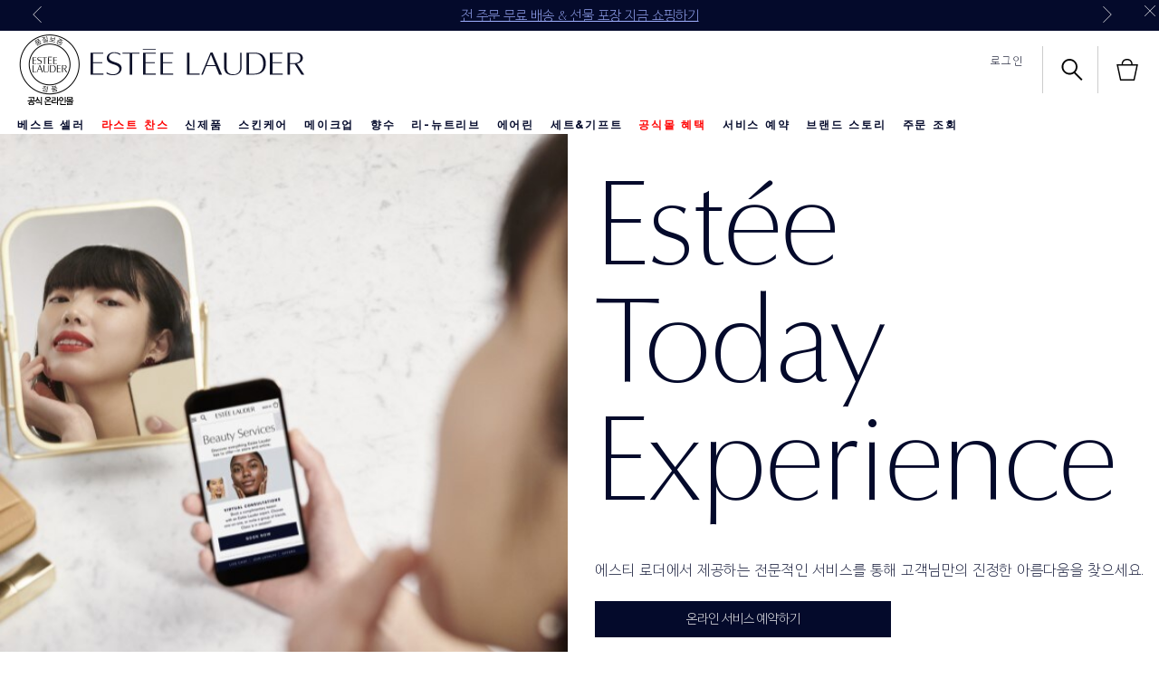

--- FILE ---
content_type: text/html; charset=utf-8
request_url: https://www.esteelauder.co.kr/online-book-appointment
body_size: 112433
content:
<!DOCTYPE html><html lang="ko-KR" dir="ltr"><head><meta http-equiv="X-UA-Compatible" content="IE=edge,chrome=1"><meta name="viewport" content="width=device-width, initial-scale=1, viewport-fit=cover" /><link rel="alternate" hreflang="de-at" href="https://www.esteelauder.at/book-appointment" /><link rel="alternate" hreflang="de-ch" href="https://www.esteelauder.ch/book-appointment-old" /><link rel="alternate" hreflang="de-de" href="https://www.esteelauder.de/book-appointment" /><link rel="alternate" hreflang="en-za" href="https://www.esteelauder.co.za/book-appointment-old" /><link rel="alternate" hreflang="es-es" href="https://www.esteelauder.es/book-appointment" /><link rel="alternate" hreflang="fr-ch" href="https://www.esteelauder.ch/fr/book-appointment-old" /><link rel="alternate" hreflang="fr-fr" href="https://www.esteelauder.fr/book-appointment" /><link rel="alternate" hreflang="he-il" href="https://www.esteelauder.co.il/book-appointment" /><link rel="alternate" hreflang="it-it" href="https://www.esteelauder.it/book-appointment" /><link rel="alternate" hreflang="ja-jp" href="https://www.esteelauder.jp/book-appointment" /><link rel="alternate" hreflang="ko-kr" href="https://www.esteelauder.co.kr/online-book-appointment" /><link rel="alternate" hreflang="th-th" href="https://www.esteelauder.co.th/book-appointment" /><link rel="alternate" hreflang="tr-tr" href="https://www.esteelauder.com.tr/book-appointment" /><link rel="alternate" hreflang="zh-tw" href="https://www.esteelauder.com.tw/book-appointment" /><meta charset="utf-8" /><link rel="preconnect" href="https://js.sentry-cdn.com" crossorigin="anonymous" /><link rel="preload" as="font" crossorigin="anonymous" fetchpriority="high" href="/_fonts/esteelauder/AkzidenzGrotesk/akzidenz-grotesk-w1g-bold.woff2" /><link rel="preload" as="font" crossorigin="anonymous" fetchpriority="high" href="/_fonts/esteelauder/OptimaDisplay/OptimaDisplay-Light.woff2" /><link rel="preload" as="font" crossorigin="anonymous" fetchpriority="high" href="/_fonts/esteelauder/OptimaDisplay/OptimaDisplay-Roman.woff2" /><link rel="alternate" media="handheld" href="https://m.esteelauder.co.kr/online-book-appointment" /><link rel="alternate" media="only screen and (max-width: 640px)" href="https://m.esteelauder.co.kr/online-book-appointment" /><link rel="shortcut icon" href="/sites/esteelauder/themes/estee_base/img/favicon.ico" /><link rel="preconnect" href="https://apac.sdapi.io" crossorigin="" /><script type="application/json" id="page_data">{"analytics-datalayer":{"active_checkout_panel":null,"page_type":"Content"}}</script><link sizes="48x48" href="/sites/esteelauder/themes/estee_base/img/favicon-48x48.png" rel="icon" /><link href="/sites/esteelauder/themes/estee_base/site.webmanifest" rel="manifest" /><script nomodule src="/sites/esteelauder/themes/estee_base/js/shared/theme_utilities_es5_polyfill.min.js"></script nomodule>
<meta name="description" content="도움이 필요하다면 라이브챗, 전화 또는 이메일을 통해 에스티 로더 뷰티 전문가와 상담할 수 있습니다. 이외에도 에스티 로더에서는 파운데이션 파인더와 버츄얼 트라이온을 이용하여 아이, 립, 파운데이션 제품을 체험하는 서비스를 제공하고 있습니다. 지금 에스티 로더의 온라인 서비스를 경험해보세요!" />
<link rel="canonical" href="https://www.esteelauder.co.kr/online-book-appointment" />
<meta property="og:site_name" content="에스티 로더 Estée Lauder 공식 온라인 몰" />
<meta property="og:type" content="article" />
<meta property="og:url" content="https://www.esteelauder.co.kr/online-book-appointment" />
<meta property="og:title" content="Appointment Booking Collection" />
<title>버츄얼 상담 서비스 & 온라인 서비스 | 에스티 로더</title>
<meta name="HandheldFriendly" content="true">
<meta name="MobileOptimized" content="width">
<meta name="viewport" content="width=device-width, initial-scale=1, maximum-scale=1.0, user-scalable=no">
<!-- Mobile IE allows us to activate ClearType technology for smoothing fonts for easy reading -->
<meta http-equiv="cleartype" content="on">
<link rel="stylesheet" href="/sites/esteelauder/files/css/css_ilJ6du-xQ2O1WXqIAZ_c4TjiUbf--go43s8w8sayOBQ2.css" media="screen" />
<style media="screen">.page-navigation__menu .menu__item--lvl-3.menu__item--back-lvl--4{font-weight:700}@media only screen and (min-width:1280px){.page-navigation__menu .menu__item--lvl-3.menu__item--back-lvl--4{font-weight:400}}.noscroll{overflow:hidden!important}.fixed-pos{position:fixed}.justify-content-start{justify-content:flex-start}.justify-content-center{justify-content:center}.justify-content-end{justify-content:flex-end}.align-items-start{align-items:flex-start}.align-items-center{align-items:center}.align-items-end{align-items:flex-end}.clickable{cursor:pointer}@font-face{font-family:FFMarkWebMedium;src:url(/_fonts/esteelauder/FFMarkWeb/310D47_0_0.woff2) format("woff2");font-display:block}@font-face{font-family:FFMarkWeb;src:url(/_fonts/esteelauder/FFMarkWeb/310D47_1_0.woff2) format("woff2");font-display:block}@font-face{font-family:"De Vinne W01 Roman";src:url(/_fonts/esteelauder/DeVinne/337e0af3-01f1-4da5-8190-66be538a1eca.woff2) format("woff2");font-display:block}@font-face{font-family:"De Vinne W01 Italic";src:url(/_fonts/esteelauder/DeVinne/5db9e1bc-2f4a-40b0-b3a2-dcbba394823d.woff2) format("woff2");font-display:block}@font-face{font-family:"AkzidenzGrotesk W1G";src:url(/_fonts/esteelauder/AkzidenzGrotesk/akzidenz-grotesk-w1g-regular.woff2) format("woff2");font-display:block}@font-face{font-family:"AkzidenzGrotesk W1G";src:url(/_fonts/esteelauder/AkzidenzGrotesk/akzidenz-grotesk-w1g-bold.woff2) format("woff2");font-weight:700;font-display:block}@font-face{font-family:AkzidenzGrotesk;src:url(/_fonts/esteelauder/AkzidenzGrotesk/akzidenz-grotesk-w1g-regular.woff2) format("woff2");font-display:block}@font-face{font-family:AkzidenzGrotesk;src:url(/_fonts/esteelauder/AkzidenzGrotesk/akzidenz-grotesk-w1g-bold.woff2) format("woff2");font-weight:700;font-display:block}@font-face{font-family:OptimaDisplayLight;src:url(/_fonts/esteelauder/OptimaDisplay/OptimaDisplay-Light.woff2) format("woff2");font-display:block}@font-face{font-family:OptimaDisplayBook;src:url(/_fonts/esteelauder/OptimaDisplay/optimadisplay-book-webfont.woff2) format("woff2");font-display:block}@font-face{font-family:"Optima LT W02 Roman";src:url(/_fonts/esteelauder/OptimaDisplay/OptimaDisplay-Roman.woff2) format("woff2");font-display:block}@font-face{font-family:"Optima Display Roman";src:url(/_fonts/esteelauder/OptimaDisplay/OptimaDisplay-Roman.woff2) format("woff2");font-display:block}@font-face{font-family:Conv_OptimaEL-Text;src:url(/_fonts/esteelauder/OptimaDisplay/OptimaDisplay-Roman.woff2) format("woff2");font-display:block}@font-face{font-family:OptimaEL;src:url(/_fonts/esteelauder/OptimaDisplay/OptimaDisplay-Roman.woff2) format("woff2");font-display:block}@font-face{font-family:AkzidenzGroteskRegular;src:url(/_fonts/esteelauder/AkzidenzGrotesk/akzidenz-grotesk-w1g-regular.woff2) format("woff2");font-display:block}@font-face{font-family:AkzidenzGroteskPro-Regular;src:url(/_fonts/esteelauder/AkzidenzGrotesk/AkzidenzGroteskPro-Regular.woff2) format("woff2");font-display:block}@font-face{font-family:FuturaStd-Book;src:url(/_fonts/esteelauder/FuturaNow/futura-now-medium.woff2) format("woff2");font-display:block}@font-face{font-family:FuturaStd-Heavy;src:url(/_fonts/esteelauder/FuturaNow/futura-now-medium.woff2) format("woff2");font-display:block}@font-face{font-family:FuturaStd-Light;src:url(/_fonts/esteelauder/FuturaNow/futura-now-regular.woff2) format("woff2");font-display:block}@font-face{font-family:FuturaStd-Medium;src:url(/_fonts/esteelauder/FuturaNow/futura-now-medium.woff2) format("woff2");font-display:block}@font-face{font-family:NarzissRegular;src:url(/_fonts/esteelauder/Narziss/NarzissRegular.woff2) format("woff2");font-display:block}@font-face{font-family:FuturaPT-Light;src:url(/_fonts/esteelauder/Futura/futurapt-light.woff2) format("woff2");font-display:block}@font-face{font-family:FuturaPT-Demi;src:url(/_fonts/esteelauder/Futura/futurapt-demi.woff2) format("woff2");font-display:block}@font-face{font-family:FuturaPT-Medium;src:url(/_fonts/esteelauder/Futura/futurapt-medium.woff2) format("woff2");font-display:block}@font-face{font-family:"Bauer Bodoni W01 Roman";src:url(/_fonts/esteelauder/bauer-bodoni/6da88198-f46a-4fd7-95d1-4970332b78db.woff2) format("woff2");font-display:block}@font-face{font-family:"Bauer Bodoni W01 Italic";src:url(/_fonts/esteelauder/bauer-bodoni/37942b37-f74a-4adf-91a0-6866ad671859.woff2) format("woff2");font-display:block}@font-face{font-family:helvetica-neue;src:url(/_fonts/esteelauder/RobotoCondensed/roboto-condensed-300.woff2) format("woff2");font-display:block}@font-face{font-family:BaskervilleNo2-RegIta;src:url(/_fonts/esteelauder/Baskerville/2C1AF1_0_0.woff2) format("woff2");font-display:block}@font-face{font-family:"Didot W01 Roman";src:url(/_fonts/esteelauder/Didot/488ffbea-dc53-43b4-a9e2-d5bff132a85d.woff2) format("woff2");font-display:block}@font-face{font-family:"Didot W01 Italic";src:url(/_fonts/esteelauder/Didot/a0cb08d5-975f-4c8d-bcdc-d771a014d92a.woff2) format("woff2");font-display:block}@font-face{font-family:"Didot W01 Bold";src:url(/_fonts/esteelauder/Didot/bae6ce0f-deaf-4f99-bdf6-de7f2cf54d04.woff2) format("woff2");font-display:block}@font-face{font-family:"Didot W01 Headline";src:url(/_fonts/esteelauder/Didot/dd18689a-4394-4cf3-9eaf-ea495da7ffea.woff2) format("woff2");font-display:block}@font-face{font-family:"Didot Open Face W01";src:url(/_fonts/esteelauder/Didot/2008e802-ede8-408a-bcc1-0bf3ee8fc2cc.woff2) format("woff2");font-display:block}@font-face{font-family:"Linotype Didot W01SC Rm SC";src:url(/_fonts/esteelauder/Didot/99c85112-2343-4d24-9a06-673b32bd5a6b.woff2) format("woff2");font-display:block}@font-face{font-family:"Didot W01 Bold Italic";src:url(/_fonts/esteelauder/Didot/98cd62f2-3e6f-4bf5-8d48-42df36207b6d.woff2) format("woff2");font-display:block}@font-face{font-family:LinotypeDidotW95-Orname;src:url(/_fonts/esteelauder/Didot/eb433a58-7027-4708-b70a-8fe8b5ed319f.woff2) format("woff2");font-display:block}@font-face{font-family:EssonnesDisplayRegular;src:url(/_fonts/esteelauder/Essonnes/essonnes-display-regular.woff2) format("woff2");font-display:block}@font-face{font-family:OptimaDisplayUltraLight;src:url(/_fonts/esteelauder/OptimaDisplay/optimadisplay-ultralight-webfont.woff2) format("woff2");font-display:block}@font-face{font-family:Optima;src:url(/_fonts/esteelauder/Nh6optim/Nh6optim.woff2) format("woff2");font-display:block}@font-face{font-family:Roman;src:url(/_fonts/esteelauder/Nh4roman/Nh4roman.woff2) format("woff2");font-display:block}@font-face{font-family:Timesroman;src:url(/_fonts/esteelauder/Times/Timesroman.woff2) format("woff2");font-display:block}@font-face{font-family:Script;src:url(/_fonts/esteelauder/Vladimir/VLADIMIR.woff2) format("woff2");font-display:block}@font-face{font-family:Roman_L_Monog_abc;src:url(/_fonts/esteelauder/Romams/ROMAMS.woff2) format("woff2");font-display:block}@font-face{font-family:Interlock-M-Script-abc;src:url(/_fonts/esteelauder/Nhinterl/Nhinterl.woff2) format("woff2");font-display:block}@font-face{font-family:ArialOSRegular;src:url(/_fonts/esteelauder/ArialOSRegular/arial-os-regular.woff2) format("woff2");font-display:block}@font-face{font-family:"Bodoni Moda Regular";src:url(/_fonts/esteelauder/bauer-bodoni/6da88198-f46a-4fd7-95d1-4970332b78db.woff2) format("woff2");font-display:block}@font-face{font-family:"Bodoni Moda Italic";src:url(/_fonts/esteelauder/bauer-bodoni/37942b37-f74a-4adf-91a0-6866ad671859.woff2) format("woff2");font-display:block}@font-face{font-family:Arsenal;src:url(/_fonts/esteelauder/Arsenal/arsenal-regular.woff2) format("woff2");font-display:block;font-weight:400;font-style:normal}@font-face{font-family:"Roboto Condensed";src:url(/_fonts/esteelauder/RobotoCondensed/roboto-condensed-100.woff2) format("woff2");font-weight:100;font-display:block}@font-face{font-family:"Roboto Condensed";src:url(/_fonts/esteelauder/RobotoCondensed/roboto-condensed-100.woff2) format("woff2");font-weight:200;font-display:block}@font-face{font-family:"Roboto Condensed";src:url(/_fonts/esteelauder/RobotoCondensed/roboto-condensed-200.woff2) format("woff2");font-weight:300;font-display:block}@font-face{font-family:"Roboto Condensed";src:url(/_fonts/esteelauder/RobotoCondensed/roboto-condensed-300.woff2) format("woff2");font-weight:400;font-display:block}@font-face{font-family:"Roboto Condensed";src:url(/_fonts/esteelauder/RobotoCondensed/roboto-condensed-400.woff2) format("woff2");font-weight:500;font-display:block}@font-face{font-family:"Roboto Condensed";src:url(/_fonts/esteelauder/RobotoCondensed/roboto-condensed-500.woff2) format("woff2");font-weight:600;font-display:block}@font-face{font-family:"Roboto Condensed";src:url(/_fonts/esteelauder/RobotoCondensed/roboto-condensed-500.woff2) format("woff2");font-weight:700;font-display:block}@font-face{font-family:"Futura Now Regular";src:url(/_fonts/esteelauder/FuturaNow/futura-now-regular.woff2) format("woff2");font-display:block}@font-face{font-family:"Futura Now Medium";src:url(/_fonts/esteelauder/FuturaNow/futura-now-medium.woff2) format("woff2");font-display:block}body{font-size:15px;font-family:"AkzidenzGrotesk W1G",Helvetica,Arial,sans-serif;letter-spacing:.05em}body.brand-renutriv{background:black;color:white}body.brand-aerin{color:#8f92a4}.headline--large,.headline--primary{font-family:OptimaDisplayLight,Helvetica,Arial,sans-serif;letter-spacing:-.05em;-webkit-font-smoothing:antialiased;-moz-osx-font-smoothing:grayscale;font-size:50px;line-height:.85}.headline--large.light,.headline--primary.light{color:#ffffff;-webkit-font-smoothing:antialiased;-moz-osx-font-smoothing:grayscale}.headline--large.dark,.headline--primary.dark{color:#040a2b}.brand-aerin .page-main .headline--large,.brand-aerin .page-main .headline--primary{font-family:"Futura Now Regular"}.brand-estee_edit .page-main .headline--large,.brand-estee_edit .page-main .headline--primary{font-family:FFMarkWeb}.brand-renutriv .headline--large,.brand-renutriv .headline--primary{font-family:"Bauer Bodoni W01 Roman";letter-spacing:normal;font-size:50px}@media only screen and (min-width:769px){.brand-renutriv .headline--large,.brand-renutriv .headline--primary{font-size:60px}}@media only screen and (min-width:769px){.headline--large,.headline--primary{font-size:135px}}.headline--medium,.headline--secondary{font-size:70px;font-family:OptimaDisplayLight;letter-spacing:-.02em}.headline--medium.light,.headline--secondary.light{color:#ffffff;-webkit-font-smoothing:antialiased;-moz-osx-font-smoothing:grayscale}.headline--medium.dark,.headline--secondary.dark{color:#040a2b}.brand-aerin .page-main .headline--medium,.brand-aerin .page-main .headline--secondary{font-family:"Futura Now Regular";font-size:55px}.brand-renutriv .headline--medium,.brand-renutriv .headline--secondary{font-family:"Bauer Bodoni W01 Roman";letter-spacing:normal}.headline--tertiary{font-family:OptimaDisplayLight;font-size:40px}.headline--tertiary.light{color:#ffffff;-webkit-font-smoothing:antialiased;-moz-osx-font-smoothing:grayscale}.headline--tertiary.dark{color:#040a2b}@media only screen and (min-width:737px){.headline--tertiary{font-size:50px;letter-spacing:-.02em}}.brand-aerin .page-main .headline--tertiary{font-family:"Futura Now Regular";font-size:30px}@media only screen and (min-width:737px){.brand-aerin .page-main .headline--tertiary{font-size:40px}}.headline--page{font-family:OptimaDisplayLight;font-size:40px;line-height:41px;letter-spacing:0;margin-bottom:20px;text-align:center}.brand-aerin .page-main .headline--page{font-family:FuturaStd-Light;font-size:32px}.brand-renutriv .headline--page{font-family:"Bauer Bodoni W01 Roman";text-transform:uppercase;letter-spacing:normal}@media only screen and (min-width:737px){.headline--page{font-size:50px;line-height:50px;letter-spacing:-.02em;padding-bottom:16px;border-bottom:solid 1px #cccccc}}.headline--quaternary{font-family:OptimaDisplayLight;font-size:25px}.headline--quaternary.light{color:#ffffff;-webkit-font-smoothing:antialiased;-moz-osx-font-smoothing:grayscale}.headline--quaternary.dark{color:#040a2b}.brand-aerin .page-main .headline--quaternary{font-family:"Futura Now Regular";font-size:22px}@media only screen and (min-width:737px){.brand-aerin .page-main .headline--quaternary{font-size:28px}}@media only screen and (min-width:737px){.headline--quaternary{font-size:30px;letter-spacing:-.005em}}.headline--section{font-family:"Optima Display Roman";font-size:20px;letter-spacing:0;margin-bottom:8px}.brand-aerin .page-main .headline--section{font-family:"Futura Now Medium"}@media only screen and (min-width:737px){.headline--section{font-family:OptimaDisplayLight;font-size:25px;padding-bottom:16px;border-bottom:solid 1px #cccccc;margin-bottom:20px}.headline--section.light{color:#ffffff;-webkit-font-smoothing:antialiased;-moz-osx-font-smoothing:grayscale}.headline--section.dark{color:#040a2b}.brand-aerin .page-main .headline--section{font-family:"Futura Now Regular";font-size:22px}}@media only screen and (min-width:737px) and (min-width:737px){.brand-aerin .page-main .headline--section{font-size:28px}}@media only screen and (min-width:737px) and (min-width:737px){.headline--section{font-size:30px;letter-spacing:-.005em}}.headline--subsection{font-size:12px;font-family:"AkzidenzGrotesk W1G";letter-spacing:.15em;text-transform:uppercase;font-weight:700;padding-bottom:16px;border-bottom:solid 1px #cccccc;margin-bottom:20px}.headline--quinary{font-size:21px;font-family:"Optima Display Roman";letter-spacing:0}.headline--quinary.light{color:#ffffff;-webkit-font-smoothing:antialiased;-moz-osx-font-smoothing:grayscale}.headline--quinary.dark{color:#040a2b}.brand-aerin .page-main .headline--quinary{font-family:"Futura Now Regular";font-size:21px}@media only screen and (min-width:737px){.brand-aerin .page-main .headline--quinary{font-size:22px}}@media only screen and (min-width:737px){.headline--quinary{font-size:22px}}.headline--senary{font-size:15px;font-family:"Optima Display Roman";letter-spacing:0}.headline--senary.light{color:#ffffff;-webkit-font-smoothing:antialiased;-moz-osx-font-smoothing:grayscale}.headline--senary.dark{color:#040a2b}@media only screen and (min-width:737px){.headline--senary{font-size:16px}}.brand-aerin .page-main .headline--senary{font-family:"Futura Now Regular"}.header--modal{font-size:30px;letter-spacing:.05em}.text--short{font-size:12px;font-family:"AkzidenzGrotesk W1G",Helvetica,Arial,sans-serif;letter-spacing:.15em;text-transform:uppercase}.brand-aerin .page-main .text--short{font-family:"Futura Now Regular"}.text--short-copy{font-size:12px;font-family:"AkzidenzGrotesk W1G";letter-spacing:.15em;text-transform:uppercase;line-height:24px}.text--tiny{font-size:11px;font-family:"AkzidenzGrotesk W1G";letter-spacing:.15em}.brand-aerin .page-main .text--tiny{font-family:"Futura Now Regular"}.brand-renutriv .text--tiny{font-family:"Roboto Condensed"}.text--tiny-copy{font-size:11px;font-family:"AkzidenzGrotesk W1G";letter-spacing:.15em;line-height:14px}.brand-aerin .page-main .text--tiny-copy{font-family:"Futura Now Regular"}.brand-renutriv .text--tiny-copy{font-family:"Roboto Condensed"}.text--long-copy{font:15px/24px "AkzidenzGrotesk W1G";letter-spacing:.05em}.brand-aerin .page-main .text--long-copy{font-family:"Futura Now Regular"}.text--bold{font-size:12px;font-family:"AkzidenzGrotesk W1G";letter-spacing:.15em;text-transform:uppercase;font-weight:700}.link{font-size:12px;font-family:"AkzidenzGrotesk W1G";letter-spacing:.15em;text-transform:uppercase;text-decoration:underline;cursor:pointer}.link--bold{font-size:12px;font-family:"AkzidenzGrotesk W1G";letter-spacing:.15em;text-transform:uppercase;text-decoration:underline;cursor:pointer;font-weight:700}.index-navigation{font-size:14px;font-family:"Optima Display Roman";letter-spacing:.02em}.text-product-anchor{font:14px "AkzidenzGrotesk W1G";letter-spacing:.02em}.brand-aerin .page-main .text-product-anchor{font-family:"Futura Now Regular"}.brand-renutriv .text-product-anchor{font:16px helvetica-neue}.brand-estee_edit .text-product-anchor{font-family:FFMarkWeb}.text-form-text{font-size:12px;font-family:"AkzidenzGrotesk W1G";letter-spacing:.15em;text-transform:uppercase;text-transform:none}.text--form-help,.text--form-help p{font-size:12px;font-family:"AkzidenzGrotesk W1G";line-height:21px;letter-spacing:.05em}.text-form-submit{font-size:12px;font-family:"AkzidenzGrotesk W1G";letter-spacing:.15em;text-transform:uppercase;font-weight:700;vertical-align:middle;background:#040a2b;color:#ffffff;text-align:center;-webkit-appearance:none;-webkit-font-smoothing:antialiased;text-decoration:none}.headline--products{font-size:40px;font-family:OptimaDisplayLight;letter-spacing:-.02em}.headline--products.light{color:#ffffff;-webkit-font-smoothing:antialiased;-moz-osx-font-smoothing:grayscale}.headline--products.dark{color:#040a2b}.brand-aerin .page-main .headline--products{font-family:"Futura Now Regular";font-size:34px}.brand-renutriv .headline--products{font-family:"Bauer Bodoni W01 Roman";text-transform:uppercase;letter-spacing:normal}.font--optima-regular{font-family:"Optima Display Roman"}.font--optima-light{font-family:OptimaDisplayLight}.pull-quote,blockquote{margin:22px 13%;text-align:center;font-family:OptimaDisplayLight;font-size:25px;line-height:1.2}.pull-quote.light,blockquote.light{color:#ffffff;-webkit-font-smoothing:antialiased;-moz-osx-font-smoothing:grayscale}.pull-quote.dark,blockquote.dark{color:#040a2b}.brand-aerin .page-main .pull-quote,.brand-aerin .page-main blockquote{font-family:"Futura Now Regular";font-size:22px}@media only screen and (min-width:737px){.brand-aerin .page-main .pull-quote,.brand-aerin .page-main blockquote{font-size:28px}}@media only screen and (min-width:737px){.pull-quote,blockquote{font-size:30px;letter-spacing:-.005em}}.pull-quote::before,blockquote::before{content:"“"}.pull-quote::after,blockquote::after{content:"”"}@media only screen and (min-width:737px){.pull-quote,blockquote{font-size:70px;font-family:OptimaDisplayLight;letter-spacing:-.02em;font-size:65px;line-height:1;margin-top:60px;margin-bottom:60px}.pull-quote.light,blockquote.light{color:#ffffff;-webkit-font-smoothing:antialiased;-moz-osx-font-smoothing:grayscale}.pull-quote.dark,blockquote.dark{color:#040a2b}.brand-aerin .page-main .pull-quote,.brand-aerin .page-main blockquote{font-family:"Futura Now Regular";font-size:55px}.brand-renutriv .pull-quote,.brand-renutriv blockquote{font-family:"Bauer Bodoni W01 Roman";letter-spacing:normal}}.brand-aerin .page-main .pull-quote,.brand-aerin .page-main blockquote{font-family:NarzissRegular;letter-spacing:normal}.brand-renutriv .pull-quote,.brand-renutriv blockquote{font-family:"Bauer Bodoni W01 Roman"}.text-primary-headlines{font-family:OptimaDisplayLight,Helvetica,Arial,sans-serif;letter-spacing:-.05em;-webkit-font-smoothing:antialiased;-moz-osx-font-smoothing:grayscale;font-size:50px;line-height:.85}.text-primary-headlines.light{color:#ffffff;-webkit-font-smoothing:antialiased;-moz-osx-font-smoothing:grayscale}.text-primary-headlines.dark{color:#040a2b}.brand-aerin .page-main .text-primary-headlines{font-family:"Futura Now Regular"}.brand-estee_edit .page-main .text-primary-headlines{font-family:FFMarkWeb}.brand-renutriv .text-primary-headlines{font-family:"Bauer Bodoni W01 Roman";letter-spacing:normal;font-size:50px}@media only screen and (min-width:769px){.brand-renutriv .text-primary-headlines{font-size:60px}}@media only screen and (min-width:769px){.text-primary-headlines{font-size:135px}}.text-medium-headlines{font-size:70px;font-family:OptimaDisplayLight;letter-spacing:-.02em}.text-medium-headlines.light{color:#ffffff;-webkit-font-smoothing:antialiased;-moz-osx-font-smoothing:grayscale}.text-medium-headlines.dark{color:#040a2b}.brand-aerin .page-main .text-medium-headlines{font-family:"Futura Now Regular";font-size:55px}.brand-renutriv .text-medium-headlines{font-family:"Bauer Bodoni W01 Roman";letter-spacing:normal}.text-product-names-main{font-family:OptimaDisplayLight;font-size:40px}.text-product-names-main.light{color:#ffffff;-webkit-font-smoothing:antialiased;-moz-osx-font-smoothing:grayscale}.text-product-names-main.dark{color:#040a2b}@media only screen and (min-width:737px){.text-product-names-main{font-size:50px;letter-spacing:-.02em}}.brand-aerin .page-main .text-product-names-main{font-family:"Futura Now Regular";font-size:30px}@media only screen and (min-width:737px){.brand-aerin .page-main .text-product-names-main{font-size:40px}}.text-product-names-sub{font-family:OptimaDisplayLight;font-size:25px}.text-product-names-sub.light{color:#ffffff;-webkit-font-smoothing:antialiased;-moz-osx-font-smoothing:grayscale}.text-product-names-sub.dark{color:#040a2b}.brand-aerin .page-main .text-product-names-sub{font-family:"Futura Now Regular";font-size:22px}@media only screen and (min-width:737px){.brand-aerin .page-main .text-product-names-sub{font-size:28px}}@media only screen and (min-width:737px){.text-product-names-sub{font-size:30px;letter-spacing:-.005em}}.text-product-listing-names-main{font-size:21px;font-family:"Optima Display Roman";letter-spacing:0}.text-product-listing-names-main.light{color:#ffffff;-webkit-font-smoothing:antialiased;-moz-osx-font-smoothing:grayscale}.text-product-listing-names-main.dark{color:#040a2b}.brand-aerin .page-main .text-product-listing-names-main{font-family:"Futura Now Regular";font-size:21px}@media only screen and (min-width:737px){.brand-aerin .page-main .text-product-listing-names-main{font-size:22px}}@media only screen and (min-width:737px){.text-product-listing-names-main{font-size:22px}}.text-product-listing-names-sub{font-size:15px;font-family:"Optima Display Roman";letter-spacing:0}.text-product-listing-names-sub.light{color:#ffffff;-webkit-font-smoothing:antialiased;-moz-osx-font-smoothing:grayscale}.text-product-listing-names-sub.dark{color:#040a2b}@media only screen and (min-width:737px){.text-product-listing-names-sub{font-size:16px}}.brand-aerin .page-main .text-product-listing-names-sub{font-family:"Futura Now Regular"}.text-index-navigation{font-size:14px;font-family:"Optima Display Roman";letter-spacing:.02em}.text-short-body-copy{font-size:12px;font-family:"AkzidenzGrotesk W1G";letter-spacing:.15em;text-transform:uppercase;line-height:24px}.text-benefits-line-main{font-size:12px;font-family:"AkzidenzGrotesk W1G";letter-spacing:.15em;text-transform:uppercase;font-weight:700}.text-benefits-line-sub{font-size:12px;font-family:"AkzidenzGrotesk W1G",Helvetica,Arial,sans-serif;letter-spacing:.15em;text-transform:uppercase}.brand-aerin .page-main .text-benefits-line-sub{font-family:"Futura Now Regular"}.text-prices{font-size:12px;font-family:"AkzidenzGrotesk W1G";letter-spacing:.15em;text-transform:uppercase;font-weight:700}.text-size{font-size:12px;font-family:"AkzidenzGrotesk W1G",Helvetica,Arial,sans-serif;letter-spacing:.15em;text-transform:uppercase;text-transform:none}.brand-aerin .page-main .text-size{font-family:"Futura Now Regular"}.text-promo{font-size:12px;font-family:"AkzidenzGrotesk W1G",Helvetica,Arial,sans-serif;letter-spacing:.15em;text-transform:uppercase}.brand-aerin .page-main .text-promo{font-family:"Futura Now Regular"}.text-promo.light{color:#ffffff;-webkit-font-smoothing:antialiased;-moz-osx-font-smoothing:grayscale}.text-promo.dark{color:#040a2b}.text-links{font-size:12px;font-family:"AkzidenzGrotesk W1G";letter-spacing:.15em;text-transform:uppercase;text-decoration:underline;cursor:pointer;font-weight:700}.text-long-body-copy{font:15px/24px "AkzidenzGrotesk W1G";letter-spacing:.05em}.brand-aerin .page-main .text-long-body-copy{font-family:"Futura Now Regular"}.text-modal-header{font-size:30px;letter-spacing:.05em}.text-batch-2-primary-headline{font-family:OptimaDisplayLight;font-size:40px}.text-batch-2-primary-headline.light{color:#ffffff;-webkit-font-smoothing:antialiased;-moz-osx-font-smoothing:grayscale}.text-batch-2-primary-headline.dark{color:#040a2b}@media only screen and (min-width:737px){.text-batch-2-primary-headline{font-size:50px;letter-spacing:-.02em}}.brand-aerin .page-main .text-batch-2-primary-headline{font-family:"Futura Now Regular";font-size:30px}@media only screen and (min-width:737px){.brand-aerin .page-main .text-batch-2-primary-headline{font-size:40px}}.text-batch-2-medium-headline{font-family:OptimaDisplayLight;font-size:25px}.text-batch-2-medium-headline.light{color:#ffffff;-webkit-font-smoothing:antialiased;-moz-osx-font-smoothing:grayscale}.text-batch-2-medium-headline.dark{color:#040a2b}.brand-aerin .page-main .text-batch-2-medium-headline{font-family:"Futura Now Regular";font-size:22px}@media only screen and (min-width:737px){.brand-aerin .page-main .text-batch-2-medium-headline{font-size:28px}}@media only screen and (min-width:737px){.text-batch-2-medium-headline{font-size:30px;letter-spacing:-.005em}}.text-small-header{font-size:12px;font-family:"AkzidenzGrotesk W1G";letter-spacing:.15em;text-transform:uppercase;font-weight:700}.text-batch-2-links{font-size:12px;font-family:"AkzidenzGrotesk W1G";letter-spacing:.15em;text-transform:uppercase;text-decoration:underline;cursor:pointer}@media only screen and (min-width:1280px){.header__headline.headline--small,.header__headline.headline--small2,.header__headline.headline--small3{font-size:75px;font-size:8vm;font-size:8vmin;line-height:66px;line-height:7vm;line-height:7vmin}}@media only screen and (min-width:1025px) and (max-width:1279px){.header__headline.headline--small,.header__headline.headline--small2,.header__headline.headline--small3{font-size:66px;font-size:7vm;font-size:7vmin;line-height:56px;line-height:6vm;line-height:6vmin}}@media only screen and (min-width:769px) and (max-width:1024px){.header__headline.headline--small,.header__headline.headline--small2,.header__headline.headline--small3{font-size:51px;font-size:6vm;font-size:6vmin;line-height:43px;line-height:5vm;line-height:5vmin}}@media only screen and (min-width:737px) and (max-width:768px){.header__headline.headline--small,.header__headline.headline--small2,.header__headline.headline--small3{font-size:51px;font-size:6vm;font-size:6vmin;line-height:43px;line-height:5vm;line-height:5vmin}}@media only screen and (max-width:736px){.header__headline.headline--small,.header__headline.headline--small2,.header__headline.headline--small3{font-size:20px;font-size:6vm;font-size:6vmin;line-height:16px;line-height:5vm;line-height:5vmin}}.header__headline.headline--small{margin-top:10%}.header__headline.headline--small2{margin-top:0}.header__headline.headline--small3{margin-top:-5%}.product-hero-tout-wrapper .header__headline.headline--small{margin-top:5%}.product-hero-tout-wrapper .header__headline.headline--small2{margin-top:0}.product-hero-tout-wrapper .header__headline.headline--small3{margin-top:-5%}article,aside,details,figcaption,figure,footer,header,hgroup,main,nav,section,summary{display:block}audio,canvas,video{display:inline-block}audio:not([controls]){display:none;height:0}[hidden]{display:none}html{font-family:sans-serif;-webkit-text-size-adjust:100%;-ms-text-size-adjust:100%}body{margin:0}a:focus{outline:thin dotted}a:active,a:hover{outline:0}h1{font-size:2em;margin:.67em 0}abbr[title]{border-bottom:1px dotted}b,strong{font-weight:700}dfn{font-style:italic}hr{-moz-box-sizing:content-box;box-sizing:content-box;height:0}mark{background:#ff0;color:#000}code,kbd,pre,samp{font-family:monospace,serif;font-size:1em}pre{white-space:pre-wrap}q{quotes:"“" "”" "‘" "’"}small{font-size:80%}sub,sup{font-size:75%;line-height:0;position:relative;vertical-align:baseline}sup{top:-.5em}sub{bottom:-.25em}img{border:0}svg:not(:root){overflow:hidden}figure{margin:0}fieldset{border:1px solid #c0c0c0;margin:0 2px;padding:.35em .625em .75em}legend{border:0;padding:0}button,input,select,textarea{font-family:inherit;font-size:100%;margin:0}button,input{line-height:normal}button,select{text-transform:none}button,html input[type=button],input[type=reset],input[type=submit]{-webkit-appearance:button;cursor:pointer}button[disabled],html input[disabled]{cursor:default}input[type=checkbox],input[type=radio]{box-sizing:border-box;padding:0}input[type=search]{-webkit-appearance:textfield;-moz-box-sizing:content-box;-webkit-box-sizing:content-box;box-sizing:content-box}input[type=search]::-webkit-search-cancel-button,input[type=search]::-webkit-search-decoration{-webkit-appearance:none}button::-moz-focus-inner,input::-moz-focus-inner{border:0;padding:0}textarea{overflow:auto;vertical-align:top}table{border-collapse:collapse;border-spacing:0}@media screen and (min-width:0){head{font-family:"small 0"}body:after{content:"small - min-width: 0";display:none}}@media screen and (min-width:641px){head{font-family:"medium 641px"}body:after{content:"medium - min-width: 641px";display:none}}@media screen and (min-width:1025px){head{font-family:"large 1025px"}body:after{content:"large - min-width: 1025px";display:none}}head{clear:both}head title{font-family:"small 0, medium 641px, large 1025px"}*,:after,:before{-webkit-box-sizing:border-box;-moz-box-sizing:border-box;box-sizing:border-box}input,textarea{-webkit-box-sizing:border-box;-moz-box-sizing:border-box;box-sizing:border-box}label{-webkit-box-sizing:border-box;-moz-box-sizing:border-box;box-sizing:border-box}a{color:#040a2b;text-decoration:none}.brand-renutriv .page-wrapper a{color:white}.brand-aerin a{color:#8f92a4}:focus{outline:0}::-ms-clear{display:none}h1,h2,h3,h4,h5,h6{font-weight:400;margin:0;padding:0}h1{font-family:OptimaDisplayLight;letter-spacing:-.05em;-webkit-font-smoothing:antialiased;-moz-osx-font-smoothing:grayscale;font-size:50px;line-height:.85}h1.light{color:#ffffff;-webkit-font-smoothing:antialiased;-moz-osx-font-smoothing:grayscale}h1.dark{color:#040a2b}@media only screen and (min-width:769px){h1{font-size:135px}}h2{font-size:70px;font-family:OptimaDisplayLight;letter-spacing:-.02em}h2.light{color:#ffffff;-webkit-font-smoothing:antialiased;-moz-osx-font-smoothing:grayscale}h2.dark{color:#040a2b}h3{font-family:OptimaDisplayLight;font-size:40px}h3.light{color:#ffffff;-webkit-font-smoothing:antialiased;-moz-osx-font-smoothing:grayscale}h3.dark{color:#040a2b}@media only screen and (min-width:737px){h3{font-size:50px;letter-spacing:-.02em}}h4{font-family:OptimaDisplayLight;font-size:25px}h4.light{color:#ffffff;-webkit-font-smoothing:antialiased;-moz-osx-font-smoothing:grayscale}h4.dark{color:#040a2b}@media only screen and (min-width:737px){h4{font-size:30px;letter-spacing:-.005em}}h5{font-size:21px;font-family:"Optima Display Roman";letter-spacing:0}h5.light{color:#ffffff;-webkit-font-smoothing:antialiased;-moz-osx-font-smoothing:grayscale}h5.dark{color:#040a2b}@media only screen and (min-width:737px){h5{font-size:22px}}h6{font-size:15px;font-family:"Optima Display Roman";letter-spacing:0}h6.light{color:#ffffff;-webkit-font-smoothing:antialiased;-moz-osx-font-smoothing:grayscale}h6.dark{color:#040a2b}@media only screen and (min-width:737px){h6{font-size:16px}}p{font:15px/24px "AkzidenzGrotesk W1G";letter-spacing:.05em}dd,dl,dt,li,ol,ul{margin:0;padding:0}ul,ul li{list-style:none}img{vertical-align:bottom}fieldset{border:none;padding:0;margin:0}.fieldset{overflow:hidden}.error{color:#ff0000}.transparent{opacity:0}.align-left{text-align:left}.align-right{text-align:right}.align-center,.img-center{text-align:center}.img-float-left{display:block;float:left;margin:0 1em 0 0}.img-float-right{display:block;float:right;margin:0 0 0 1em}.pad-bottom--small{padding-bottom:20px}.pad-bottom--medium{padding-bottom:40px}.pad-bottom--large{padding-bottom:100px}#main .main-console{top:100px!important;z-index:10;position:absolute}.mantle-media-asset img,.mantle-media-asset video{display:block;max-width:100%;width:100%;height:auto}.color-black{color:#000000}.color-white{color:#ffffff}.color-dark-navy{color:#01051e}.color-medium-navy{color:#1e2341}.color-navy{color:#040a2b}[data-clickable]{cursor:pointer}@-webkit-keyframes fadeHeaderInDown{0%{opacity:0;-webkit-transform:translate3d(0,-100%,0)}100%{opacity:1;-webkit-transform:translate3d(0,0,0)}}@-moz-keyframes fadeHeaderInDown{0%{opacity:0;-moz-transform:translate3d(0,-100%,0)}100%{opacity:1;-moz-transform:translate3d(0,0,0)}}@-o-keyframes fadeHeaderInDown{0%{opacity:0;-o-transform:translate3d(0,-100%,0)}100%{opacity:1;-o-transform:translate3d(0,0,0)}}@keyframes fadeHeaderInDown{0%{opacity:0;transform:translate3d(0,-100%,0)}100%{opacity:1;transform:translate3d(0,0,0)}}@keyframes fadeHeaderInDownOnMobile{0%{opacity:0;top:-200px}100%{opacity:1;top:0}}.fadeHeaderInDown{-webkit-animation-name:fadeHeaderInDownOnMobile;-moz-animation-name:fadeHeaderInDownOnMobile;-o-animation-name:fadeHeaderInDownOnMobile;animation-name:fadeHeaderInDownOnMobile}@media only screen and (min-width:737px){.fadeHeaderInDown{-webkit-animation-name:fadeHeaderInDown;-moz-animation-name:fadeHeaderInDown;-o-animation-name:fadeHeaderInDown;animation-name:fadeHeaderInDown}}.ajax-spinner{width:30px;height:30px;border:8px solid #040a2b;border-right-color:transparent;border-radius:50%;-webkit-animation:spin 1s linear infinite;-moz-animation:spin 1s linear infinite;-ms-animation:spin 1s linear infinite;-o-animation:spin 1s linear infinite;animation:spin 1s linear infinite}@-webkit-keyframes spin{from{-webkit-transform:rotate(0);opacity:.4}50%{-webkit-transform:rotate(180deg);opacity:1}to{-webkit-transform:rotate(360deg);opacity:.4}}@-moz-keyframes spin{from{-moz-transform:rotate(0);opacity:.4}50%{-moz-transform:rotate(180deg);opacity:1}to{-moz-transform:rotate(360deg);opacity:.4}}@-ms-keyframes spin{from{-ms-transform:rotate(0);opacity:.4}50%{-ms-transform:rotate(180deg);opacity:1}to{-ms-transform:rotate(360deg);opacity:.4}}@-o-keyframes spin{from{-o-transform:rotate(0);opacity:.4}50%{-o-transform:rotate(180deg);opacity:1}to{-o-transform:rotate(360deg);opacity:.4}}@keyframes spin{from{transform:rotate(0);opacity:.2}50%{transform:rotate(180deg);opacity:1}to{transform:rotate(360deg);opacity:.2}}@-webkit-keyframes microphoneAnimation{0%{height:100%}100%{height:0}}@-moz-keyframes microphoneAnimation{0%{height:100%}100%{height:0}}@-ms-keyframes microphoneAnimation{0%{height:100%}100%{height:0}}@-o-keyframes microphoneAnimation{0%{height:100%}100%{height:0}}@keyframes microphoneAnimation{0%{height:100%}100%{height:0}}.bounce-up{opacity:0;-moz-transition:all 1333ms ease-in-out;-webkit-transition:all 1333ms ease-in-out;-o-transition:all 1333ms ease-in-out;transition:all 1333ms ease-in-out;-moz-transform:translate3d(0,113px,0);-webkit-transform:translate3d(0,113px,0);-o-transform:translate(0,113px);-ms-transform:translate(0,113px);transform:translate3d(0,113,0);-webkit-backface-visibility:hidden;-moz-backface-visibility:hidden;backface-visibility:hidden}.bounce-up.in-view{opacity:1;-moz-transform:translate3d(0,0,0);-webkit-transform:translate3d(0,0,0);-o-transform:translate(0,0);-ms-transform:translate(0,0);transform:translate3d(0,0,0)}.bounce-out-up{opacity:1;-moz-transition:all 933ms ease-in-out;-webkit-transition:all 933ms ease-in-out;-o-transition:all 933ms ease-in-out;transition:all 933ms ease-in-out;-moz-transform:translate3d(0,113px,0);-webkit-transform:translate3d(0,113px,0);-o-transform:translate(0,113px);-ms-transform:translate(0,113px);transform:translate3d(0,113,0);-webkit-backface-visibility:hidden;-moz-backface-visibility:hidden;backface-visibility:hidden}.bounce-out-up.in-view{opacity:1;-moz-transform:translate3d(0,0,0);-webkit-transform:translate3d(0,0,0);-o-transform:translate(0,0);-ms-transform:translate(0,0);transform:translate3d(0,0,0)}.bounce-fast-up{opacity:0;-moz-transition:all 733ms ease-in-out;-webkit-transition:all 733ms ease-in-out;-o-transition:all 733ms ease-in-out;transition:all 733ms ease-in-out;-moz-transform:translate3d(0,73px,0);-webkit-transform:translate3d(0,73px,0);-o-transform:translate(0,73px);-ms-transform:translate(0,73px);transform:translate3d(0,73,0);-webkit-backface-visibility:hidden;-moz-backface-visibility:hidden;backface-visibility:hidden}.bounce-fast-up.in-view{opacity:1;-moz-transform:translate3d(0,0,0);-webkit-transform:translate3d(0,0,0);-o-transform:translate(0,0);-ms-transform:translate(0,0);transform:translate3d(0,0,0)}.move-up{opacity:0;-moz-transition:all 1933ms ease-in-out;-webkit-transition:all 1933ms ease-in-out;-o-transition:all 1933ms ease-in-out;transition:all 1933ms ease-in-out;-moz-transform:translate3d(0,103px,0);-webkit-transform:translate3d(0,103px,0);-o-transform:translate(0,103px);-ms-transform:translate(0,103px);transform:translate3d(0,103,0);-webkit-backface-visibility:hidden;-moz-backface-visibility:hidden;backface-visibility:hidden}.move-up.in-view{opacity:1;-moz-transform:translate3d(0,0,0);-webkit-transform:translate3d(0,0,0);-o-transform:translate(0,0);-ms-transform:translate(0,0);transform:translate3d(0,0,0)}.image-slide-up{opacity:1;-moz-transition:all 933ms ease-in-out;-webkit-transition:all 933ms ease-in-out;-o-transition:all 933ms ease-in-out;transition:all 933ms ease-in-out;-moz-transform:translate3d(0,83px,0);-webkit-transform:translate3d(0,83px,0);-o-transform:translate(0,83px);-ms-transform:translate(0,83px);transform:translate3d(0,83,0);-webkit-backface-visibility:hidden;-moz-backface-visibility:hidden;backface-visibility:hidden}.featureprod .image-slide-up{-moz-transition:all 1333ms ease-in-out;-webkit-transition:all 1333ms ease-in-out;-o-transition:all 1333ms ease-in-out;transition:all 1333ms ease-in-out}.image-slide-up.in-view{opacity:1;-moz-transform:translate3d(0,0,0);-webkit-transform:translate3d(0,0,0);-o-transform:translate(0,0);-ms-transform:translate(0,0);transform:translate3d(0,0,0)}.bounce-in-fast-up{opacity:1;-moz-transition:all 533ms ease-in-out;-webkit-transition:all 533ms ease-in-out;-o-transition:all 533ms ease-in-out;transition:all 533ms ease-in-out;-moz-transform:translate3d(0,73px,0);-webkit-transform:translate3d(0,73px,0);-o-transform:translate(0,73px);-ms-transform:translate(0,73px);transform:translate3d(0,73,0);-webkit-backface-visibility:hidden;-moz-backface-visibility:hidden;backface-visibility:hidden}.bounce-in-fast-up.in-view{opacity:1;-moz-transform:translate3d(0,0,0);-webkit-transform:translate3d(0,0,0);-o-transform:translate(0,0);-ms-transform:translate(0,0);transform:translate3d(0,0,0)}@-webkit-keyframes moveUp{0%{-webkit-transform:translateY(50%);opacity:0}100%{opacity:1;-webkit-transform:translateY(0)}}@keyframes moveUp{0%{transform:translateY(50%);opacity:0}100%{opacity:1;transform:translateY(0)}}@-webkit-keyframes fadeinout{50%{opacity:1}}@keyframes fadeinout{50%{opacity:1}}@-webkit-keyframes fadein{100%{opacity:1}}@keyframes fadein{100%{opacity:1}}@-webkit-keyframes pulsation{0%{-webkit-box-shadow:0 0 0 0 rgba(255,255,255,.4)}70%{-webkit-box-shadow:0 0 0 10px rgba(255,255,255,0)}100%{-webkit-box-shadow:0 0 0 0 rgba(255,255,255,0)}}@keyframes pulsation{0%{-moz-box-shadow:0 0 0 0 rgba(255,255,255,.4);box-shadow:0 0 0 0 rgba(255,255,255,.4)}70%{-moz-box-shadow:0 0 0 10px rgba(255,255,255,0);box-shadow:0 0 0 10px rgba(255,255,255,0)}100%{-moz-box-shadow:0 0 0 0 rgba(255,255,255,0);box-shadow:0 0 0 0 rgba(255,255,255,0)}}@-webkit-keyframes fadeElemIn{0%{opacity:0}to{opacity:1}}@-moz-keyframes fadeElemIn{0%{opacity:0}to{opacity:1}}@-o-keyframes fadeElemIn{0%{opacity:0}to{opacity:1}}@-ms-keyframes fadeElemIn{0%{opacity:0}to{opacity:1}}@keyframes fadeElemIn{0%{opacity:0}to{opacity:1}}@-webkit-keyframes fadeElemOut{0%{opacity:1}to{opacity:0}}@-moz-keyframes fadeElemOut{0%{opacity:1}to{opacity:0}}@-o-keyframes fadeElemOut{0%{opacity:1}to{opacity:0}}@-ms-keyframes fadeElemOut{0%{opacity:1}to{opacity:0}}@keyframes fadeElemOut{0%{opacity:1}to{opacity:0}}.icon{display:block;width:35px;height:35px}.social-share__link.twitter .icon{width:21px;height:21px;fill:rgb(4,10,43)}.icon--package{background-image:url(/sites/esteelauder/themes/estee_base/img/icons/src/package_spirit.svg);background-size:21px auto;background-position:0 0;background-repeat:no-repeat;display:inline-block;padding-left:30px}.icon--package:hover{background-position:0 -23px}.discovery-svg-icon-container{height:26px;position:relative;display:block;width:56px;padding:0 10px}@media only screen and (min-width:737px){.discovery-svg-icon-container{height:52px;position:unset;width:60px;border-left:1px solid #cccccc}}.discovery-svg-search-icon{top:1px;right:27px;position:absolute;padding:1px 6px;height:24px;width:24px;background:url(/sites/esteelauder/themes/estee_base/img/inline/search_blue_at2x.png) no-repeat center;background-size:cover}@media only screen and (min-width:737px){.discovery-svg-search-icon{right:17px;top:14px}}.svg-icon-container{position:relative;display:block;width:56px;padding:0 10px;height:27px}@media only screen and (min-width:737px){.svg-icon-container{height:52px;position:unset;display:flex;width:65px;border-left:1px solid #cccccc;align-items:center;padding:0 20px}}.svg-search-icon{top:1px;right:27px;position:absolute;padding:1px 6px;height:24px;width:24px;background:#000000;-webkit-mask:url(/sites/esteelauder/themes/estee_base/img/icons/src/search.svg) no-repeat;mask:url(/sites/esteelauder/themes/estee_base/img/icons/src/search.svg) no-repeat}@media only screen and (min-width:737px){.svg-search-icon{top:15px;right:25px}}@media only screen and (min-width:1025px){.svg-search-icon{right:23px}}#cboxClose,#cboxClose--alt,#cboxClose--alt:hover,#cboxClose:hover,#loyalty__page__index .loyalty-landing-menu .loyalty-landing-menu__link,#loyalty__page__index .slick-next,#payment.is-min-nav .checkout__content .offer-code-panel__title .title-icon,#payment.is-min-nav .checkout__content .offer-code-panel__title.open .title-icon,#payment_select.is-min-nav .checkout__content .offer-code-panel__title .title-icon,#payment_select.is-min-nav .checkout__content .offer-code-panel__title.open .title-icon,#product_brief__quickshop__container .product_brief__quickshop__close,#review.is-min-nav .checkout__content .offer-code-panel__title .title-icon,#review.is-min-nav .checkout__content .offer-code-panel__title.open .title-icon,#samples-next,#samples-prev,#viewcart .page-wrapper .checkout-login__signin,.account-mobile-landing-page .account-landing-menu .account-landing-menu__link,.back-to-top,.beauty-chat-drawer .drawer-formatter__trigger,.beauty-chat-drawer .drawer-formatter__trigger.active,.beauty-feed-tout--facebook .social-icon,.beauty-feed-tout--instagram .social-icon,.beauty-feed-tout--products .slick-slider .slick-next,.beauty-feed-tout--products .slick-slider .slick-prev,.beauty-feed-tout--twitter .social-icon,.boutique-tout-button,.brand-aerin .is-alternate .page-navigation__menu-icon,.brand-aerin .is_closed .spp-product__anchor-tab,.brand-aerin .page-navigation__menu-icon,.brand-aerin .spp-product__anchor-tab,.brand-estee_edit .is-alternate .page-navigation__menu-icon,.brand-estee_edit .page-navigation__menu-icon,.brand-estee_edit .product-brief__button-quickshop--close,.brand-renutriv .back-to-top,.brand-renutriv .button-color-picker,.brand-renutriv .is-alternate .page-navigation__menu-icon,.brand-renutriv .is_closed .spp-product__anchor-tab,.brand-renutriv .page-navigation__menu-icon,.brand-renutriv .product-full__personal .social-share-icons .social-share__link.email,.brand-renutriv .product-full__personal .social-share-icons .social-share__link.facebook,.brand-renutriv .product-full__personal .social-share-icons .social-share__link.pinterest,.brand-renutriv .product-full__personal .social-share-icons .social-share__link.twitter,.brand-renutriv .slick-carousel .slick-next,.brand-renutriv .slick-carousel .slick-prev,.brand-renutriv .slick-slider .slick-next,.brand-renutriv .slick-slider .slick-prev,.brand-renutriv .smoosh-list .slick-next,.brand-renutriv .smoosh-list .slick-prev,.brand-renutriv .spp-product__additional-control,.brand-renutriv .spp-product__additional-section.is_closed .spp-product__additional-control,.brand-renutriv .spp-product__anchor-tab,.breadcrumb-results a:after,.button-color-picker,.button-expand,.button-expand.inverted,.button-expand.light,.button-expand.open,.button-expand.open.inverted,.button-expand.open.light,.button-explore,.button-explore-wrapper--mobile .button-explore-label,.button-explore-wrapper--mobile .button-explore-no-label,.button-explore.open,.cart-confirm__carrot,.change-is-coming .cic-content .cic-social-links .facebook,.change-is-coming .cic-content .cic-social-links .facebook:active,.change-is-coming .cic-content .cic-social-links .facebook:focus,.change-is-coming .cic-content .cic-social-links .facebook:hover,.change-is-coming .cic-content .cic-social-links .facebook:hover:active,.change-is-coming .cic-content .cic-social-links .facebook:hover:focus,.change-is-coming .cic-content .cic-social-links .instagram,.change-is-coming .cic-content .cic-social-links .instagram:active,.change-is-coming .cic-content .cic-social-links .instagram:focus,.change-is-coming .cic-content .cic-social-links .instagram:hover,.change-is-coming .cic-content .cic-social-links .instagram:hover:active,.change-is-coming .cic-content .cic-social-links .instagram:hover:focus,.change-is-coming .cic-content .cic-social-links .pinterest,.change-is-coming .cic-content .cic-social-links .pinterest:active,.change-is-coming .cic-content .cic-social-links .pinterest:focus,.change-is-coming .cic-content .cic-social-links .pinterest:hover,.change-is-coming .cic-content .cic-social-links .pinterest:hover:active,.change-is-coming .cic-content .cic-social-links .pinterest:hover:focus,.change-is-coming .cic-content .cic-social-links .twitter,.change-is-coming .cic-content .cic-social-links .twitter:active,.change-is-coming .cic-content .cic-social-links .twitter:focus,.change-is-coming .cic-content .cic-social-links .twitter:hover,.change-is-coming .cic-content .cic-social-links .twitter:hover:active,.change-is-coming .cic-content .cic-social-links .twitter:hover:focus,.change-is-coming .cic-content .cic-social-links .youtube,.change-is-coming .cic-content .cic-social-links .youtube:active,.change-is-coming .cic-content .cic-social-links .youtube:focus,.change-is-coming .cic-content .cic-social-links .youtube:hover,.change-is-coming .cic-content .cic-social-links .youtube:hover:active,.change-is-coming .cic-content .cic-social-links .youtube:hover:focus,.checkout__offer-code__wallet .slick-next,.checkout__offer-code__wallet .slick-prev,.co_updates_enabled #payment.is-min-nav .checkout__content .offer-code-panel__title .title-icon,.co_updates_enabled #payment.is-min-nav .checkout__content .offer-code-panel__title.open .title-icon,.co_updates_enabled #review.is-min-nav .checkout__content .offer-code-panel__title .title-icon,.co_updates_enabled #review.is-min-nav .checkout__content .offer-code-panel__title.open .title-icon,.co_updates_enabled .has-mobile-checkout-nav .page-header .mobile-checkout-back .back-button__left-caret-icon,.co_updates_enabled .is-min-nav .page-header .mobile-checkout-back .back-button__left-caret-icon,.co_updates_enabled .page-wrapper .checkout .checkout__sidebar .offer-code-panel__title .title-icon,.co_updates_enabled .page-wrapper .checkout .checkout__sidebar .offer-code-panel__title.open .title-icon,.co_updates_enabled .pg_wrapper #checkout_shipping .checkout__panel-header .title-icon,.co_updates_enabled .pg_wrapper #checkout_shipping .checkout__panel-header.open .title-icon,.co_updates_enabled .pg_wrapper #checkout_shipping .gift-options__title .title-icon,.co_updates_enabled .pg_wrapper #checkout_shipping .gift-options__title.open .title-icon,.colorbox--social-share .social-share__link.facebook,.colorbox--social-share .social-share__link.pinterest,.colorbox--social-share .social-share__link.twitter,.cs-quick-info__block--call-us .cs-quick-info__title,.cs-quick-info__block--email-us .cs-quick-info__title,.cs-quick-info__block--live-chat .cs-quick-info__title,.cs-quick-info__block--store-locator .cs-quick-info__title,.customer-service .active-trail .level-1,.customer-service .level-1,.customer-service .sidebar-link--is-active .level-1,.device-mobile #colorbox #cboxClose:hover,.device-mobile #colorbox.welcome15-overlay #cboxClose,.device-mobile #colorbox.welcome15-overlay #cboxClose:hover,.device-mobile .change-is-coming .cic-content .cic-social-links li .facebook,.device-mobile .change-is-coming .cic-content .cic-social-links li .facebook:active,.device-mobile .change-is-coming .cic-content .cic-social-links li .facebook:focus,.device-mobile .change-is-coming .cic-content .cic-social-links li .facebook:hover,.device-mobile .change-is-coming .cic-content .cic-social-links li .facebook:hover:active,.device-mobile .change-is-coming .cic-content .cic-social-links li .facebook:hover:focus,.device-mobile .change-is-coming .cic-content .cic-social-links li .instagram,.device-mobile .change-is-coming .cic-content .cic-social-links li .instagram:active,.device-mobile .change-is-coming .cic-content .cic-social-links li .instagram:focus,.device-mobile .change-is-coming .cic-content .cic-social-links li .instagram:hover,.device-mobile .change-is-coming .cic-content .cic-social-links li .instagram:hover:active,.device-mobile .change-is-coming .cic-content .cic-social-links li .instagram:hover:focus,.device-mobile .change-is-coming .cic-content .cic-social-links li .pinterest,.device-mobile .change-is-coming .cic-content .cic-social-links li .pinterest:active,.device-mobile .change-is-coming .cic-content .cic-social-links li .pinterest:focus,.device-mobile .change-is-coming .cic-content .cic-social-links li .pinterest:hover,.device-mobile .change-is-coming .cic-content .cic-social-links li .pinterest:hover:active,.device-mobile .change-is-coming .cic-content .cic-social-links li .pinterest:hover:focus,.device-mobile .change-is-coming .cic-content .cic-social-links li .twitter,.device-mobile .change-is-coming .cic-content .cic-social-links li .twitter:active,.device-mobile .change-is-coming .cic-content .cic-social-links li .twitter:focus,.device-mobile .change-is-coming .cic-content .cic-social-links li .twitter:hover,.device-mobile .change-is-coming .cic-content .cic-social-links li .twitter:hover:active,.device-mobile .change-is-coming .cic-content .cic-social-links li .twitter:hover:focus,.device-mobile .change-is-coming .cic-content .cic-social-links li .youtube,.device-mobile .change-is-coming .cic-content .cic-social-links li .youtube:active,.device-mobile .change-is-coming .cic-content .cic-social-links li .youtube:focus,.device-mobile .change-is-coming .cic-content .cic-social-links li .youtube:hover,.device-mobile .change-is-coming .cic-content .cic-social-links li .youtube:hover:active,.device-mobile .change-is-coming .cic-content .cic-social-links li .youtube:hover:focus,.device-pc .discover-more--estee-edit .discover_more__video,.drawer-formatter__close,.ee-article-products__list .slick-next,.ee-article-products__list .slick-prev,.ee-article-products__list-more,.ee-disco-more .slick-next,.ee-disco-more .slick-prev,.ee-landing__filters__side .filter-trigger a:after,.ee-landing__filters__side .filter-trigger-close a,.ee-social-share__link.facebook,.ee-social-share__link.pinterest,.ee-social-share__link.twitter,.el-search-block__btn-submit,.elc-user-state-anonymous .page-navigation .menu-reference--loyalty.js-active .level-1,.faq--active .faq__question:after,.faq__question:after,.ff-quiz__inner .ff-quiz__edit-close,.flex-direction-nav .flex-next,.flex-direction-nav .flex-prev,.foundation__sampling-overlay #cboxClose,.giftcard-accordion .accordion_egift_card_content h3.title span.three-step-icon-last,.giftcard-accordion .accordion_egift_card_content h3.title.selected span.three-step-icon-last,.has-mobile-checkout-nav .page-header .back-button__left-caret-icon,.has-mobile-checkout-nav .page-header .mobile-checkout-back .back-button__left-caret-icon,.has-mobile-checkout-nav .page-wrapper-checkout .back-button__left-caret-icon,.hero-block--aerin .hero-block__boutique .hero-block__boutique-link,.hero-block__boutique-link,.hero-block__promo .cta-button-wrapper .cta__button.button--plus-sign,.homepage-subscribe .sms-signup .form-checkbox:checked+label:after,.homepage-subscribe .sms-signup .form-checkbox:not(:checked)+label:after,.is-alternate .page-navigation__menu-icon,.is-min-nav .page-header .back-button__left-caret-icon,.is-min-nav .page-header .mobile-checkout-back .back-button__left-caret-icon,.is_closed .spp-product__anchor-tab,.loyalty-account-page #loyalty__page__history .loyalty__panel__transactions__list__column-minus,.loyalty-account-page #loyalty__page__history .loyalty__panel__transactions__list__column-plus,.loyalty_market .is_open .loyalty_market__tier__toggle,.mb-slide-share__link.facebook,.mb-slide-share__link.pinterest,.mb-slide-share__link.twitter,.missing-package-figure--step-1 .icon,.missing-package-figure--step-2 .icon,.missing-package-figure--step-3 .icon,.missing-package-figure--step-4 .icon,.mobile-search-page__filters .accordion-trigger,.mobile-search-page__filters .close-x,.mobile-search-page__filters dt.collapsed .accordion-trigger,.modern-muse-elc-mpp .hero-tout-mobile .cta__button.button--cta-custom,.modern-muse-elc-mpp .video_local_mobile .cta__button.button--cta-custom,.modern-muse-le-rouge-landing-page .hero-tout-mobile .cta__button.button--cta-custom,.modern-muse-le-rouge-landing-page .video_local_mobile .cta__button.button--cta-custom,.my-feed-tray .my-feed-tray__video-container .my-feed-tray__video-play-icon,.no-borderradius .cart-confirm__shade div.mpp-compare__swatch-container a.swatch.swatch--selected.selected,.no-borderradius .cart-confirm__shade div.mpp-compare__swatch-container a.swatch.swatch--selected:hover,.no-borderradius .cart-confirm__shade li a.swatch.swatch--selected.selected,.no-borderradius .cart-confirm__shade li a.swatch.swatch--selected:hover,.no-borderradius .mpp-compare__cart-print div.mpp-compare__swatch-container a.swatch.swatch--selected.selected,.no-borderradius .mpp-compare__cart-print div.mpp-compare__swatch-container a.swatch.swatch--selected:hover,.no-borderradius .mpp-compare__cart-print li a.swatch.swatch--selected.selected,.no-borderradius .mpp-compare__cart-print li a.swatch.swatch--selected:hover,.no-borderradius .mpp-compare__swatch-list ul.shade-list div.mpp-compare__swatch-container a.swatch.swatch--selected.selected,.no-borderradius .mpp-compare__swatch-list ul.shade-list div.mpp-compare__swatch-container a.swatch.swatch--selected:hover,.no-borderradius .mpp-compare__swatch-list ul.shade-list li a.swatch.swatch--selected.selected,.no-borderradius .mpp-compare__swatch-list ul.shade-list li a.swatch.swatch--selected:hover,.no-borderradius .product_brief ul.shade-list div.mpp-compare__swatch-container a.swatch.swatch--selected.selected,.no-borderradius .product_brief ul.shade-list div.mpp-compare__swatch-container a.swatch.swatch--selected:hover,.no-borderradius .product_brief ul.shade-list li a.swatch.swatch--selected.selected,.no-borderradius .product_brief ul.shade-list li a.swatch.swatch--selected:hover,.no-borderradius .search-product ul.shade-list li a.swatch.swatch--selected.selected,.no-borderradius .search-product ul.shade-list li a.swatch.swatch--selected:hover,.offer__kit__formatter--gwp_sp17 .offer__kit__details__close,.opc__payment .checkout .checkout__panel-title .title-icon,.opc__payment .checkout .checkout__panel-title.open .title-icon,.opc__payment .co_updates_enabled .opc__footer .footer-link-container .footer-link .icon,.opc__shipping .checkout .checkout__panel-title .title-icon,.opc__shipping .checkout .checkout__panel-title.open .title-icon,.opc__shipping .co_updates_enabled .opc__footer .footer-link-container .footer-link .icon,.order-status-table tbody .order-status-table__row td:last-child span,.order-status-table tbody .order-status-table__row.expanded td:last-child span,.page-navigation .depth-1 h3,.page-navigation .js-active .level-1,.page-navigation .level-1,.page-wrapper .checkout .checkout__sidebar .offer-code-panel__title .title-icon,.page-wrapper .checkout .checkout__sidebar .offer-code-panel__title.open .title-icon,.page-wrapper-checkout .checkout .panel--offer-code .offer-code__byline .title-icon,.page-wrapper-checkout .checkout .panel--offer-code .offer-code__byline.open .title-icon,.page-wrapper-checkout .checkout .panel--offer-code__title .title-icon,.page-wrapper-checkout .checkout .panel--offer-code__title.open .title-icon,.pg_wrapper #checkout_shipping .gift-options__title .title-icon,.pg_wrapper #checkout_shipping .gift-options__title.open .title-icon,.product-brief__button-quickshop--close,.product-full__personal .social-share-icons .social-share__link.email,.product-full__personal .social-share-icons .social-share__link.facebook,.product-full__personal .social-share-icons .social-share__link.pinterest,.product-full__personal .social-share-icons .social-share__link.twitter,.product-hero-tout .tout__product-copy .cta-button-wrapper .button--plus-sign,.product_brief__buttons--non-shaded .product_brief__button--benefits,.product_brief__sub-panel-close,.quickshop--estee-edit .quickshop__personal .social-share-icons .social-share__link.email,.quickshop--estee-edit .quickshop__personal .social-share-icons .social-share__link.facebook,.quickshop--estee-edit .quickshop__personal .social-share-icons .social-share__link.pinterest,.quickshop--estee-edit .quickshop__personal .social-share-icons .social-share__link.twitter,.quickshop-inline__phone-button-icon,.refer__friend__section .e-list_signed-left .social-share-icons .social-share__link.email,.refer__friend__section .e-list_signed-left .social-share-icons .social-share__link.facebook,.refer__friend__section .e-list_signed-left .social-share-icons .social-share__link.twitter,.search-submit,.section-node.device-pc .store-locator .directions-form__input-wrapper.directions-form__input-wrapper--a,.section-node.device-pc .store-locator .directions-form__input-wrapper.directions-form__input-wrapper--b,.section-node.device-pc .store-locator .directions-form__transportation-mode-link.directions-form__transportation-mode-link--bicycling,.section-node.device-pc .store-locator .directions-form__transportation-mode-link.directions-form__transportation-mode-link--bicycling.active,.section-node.device-pc .store-locator .directions-form__transportation-mode-link.directions-form__transportation-mode-link--driving,.section-node.device-pc .store-locator .directions-form__transportation-mode-link.directions-form__transportation-mode-link--driving.active,.section-node.device-pc .store-locator .directions-form__transportation-mode-link.directions-form__transportation-mode-link--transit,.section-node.device-pc .store-locator .directions-form__transportation-mode-link.directions-form__transportation-mode-link--transit.active,.section-node.device-pc .store-locator .directions-form__transportation-mode-link.directions-form__transportation-mode-link--walking,.section-node.device-pc .store-locator .directions-form__transportation-mode-link.directions-form__transportation-mode-link--walking.active,.section-node.device-pc .store-locator .local-search-form .store-name-filters .store-name-filters__plus-minus,.section-node.device-pc .store-locator .local-search-form .store-name-filters.expanded .store-name-filters__plus-minus,.section-node.device-pc .store-locator .store-locator__nav .store-locator__nav-item.active:before,.section-store-locator.device-mobile .store-locator .local-search-form .store-name-filters .store-name-filters__plus-minus,.section-store-locator.device-mobile .store-locator .local-search-form .store-name-filters.expanded .store-name-filters__plus-minus,.section-store-locator.device-pc .store-locator .directions-form__input-wrapper.directions-form__input-wrapper--a,.section-store-locator.device-pc .store-locator .directions-form__input-wrapper.directions-form__input-wrapper--b,.section-store-locator.device-pc .store-locator .directions-form__transportation-mode-link.directions-form__transportation-mode-link--bicycling,.section-store-locator.device-pc .store-locator .directions-form__transportation-mode-link.directions-form__transportation-mode-link--bicycling.active,.section-store-locator.device-pc .store-locator .directions-form__transportation-mode-link.directions-form__transportation-mode-link--driving,.section-store-locator.device-pc .store-locator .directions-form__transportation-mode-link.directions-form__transportation-mode-link--driving.active,.section-store-locator.device-pc .store-locator .directions-form__transportation-mode-link.directions-form__transportation-mode-link--transit,.section-store-locator.device-pc .store-locator .directions-form__transportation-mode-link.directions-form__transportation-mode-link--transit.active,.section-store-locator.device-pc .store-locator .directions-form__transportation-mode-link.directions-form__transportation-mode-link--walking,.section-store-locator.device-pc .store-locator .directions-form__transportation-mode-link.directions-form__transportation-mode-link--walking.active,.section-store-locator.device-pc .store-locator .local-search-form .store-name-filters .store-name-filters__plus-minus,.section-store-locator.device-pc .store-locator .local-search-form .store-name-filters.expanded .store-name-filters__plus-minus,.section-store-locator.device-pc .store-locator .store-locator__nav .store-locator__nav-item.active:before,.shipping #content body.active-panel-shipping .checkout .billing-panel .gift-options__title .title-icon,.shipping #content body.active-panel-shipping .checkout .billing-panel .gift-options__title.open .title-icon,.slick-carousel .slick-next,.slick-carousel .slick-prev,.slick-carousel.slick-carousel--light .slick-next,.slick-carousel.slick-carousel--light .slick-prev,.slick-slider.slick-carousel--light .slick-next,.slick-slider.slick-carousel--light .slick-prev,.smoosh-list .slick-next,.smoosh-list .slick-prev,.spp-product__additional-control,.spp-product__additional-section.is_closed .spp-product__additional-control,.spp-product__anchor-tab,.spp__phone-button-icon,.sprites-sprite,.store-locator .local-search__search-container .local-search-form .product-name-filters .store-name-filters__plus-minus,.store-locator .local-search__search-container .local-search-form .product-name-filters.expanded .store-name-filters__plus-minus,.typeahead-summary .has-results .typeahead__close,.up-next__item-arrow,.up-next__item-arrow.dark,.up-next__previous-arrow,.wishlist-page .favorite__link-delete,body#viewcart.active-panel-cart .checkout .promo-bca-panel__title .title-icon,body#viewcart.active-panel-cart .checkout .promo-bca-panel__title.open .title-icon,body#viewcart.active-panel-signin .checkout .promo-bca-panel__title .title-icon,body#viewcart.active-panel-signin .checkout .promo-bca-panel__title.open .title-icon,body.active-panel-payment .checkout .payment-panel .payment-edit-content .payment-giftcard .checkout__subtitle .title-icon,body.active-panel-payment .checkout .payment-panel .payment-edit-content .payment-giftcard .checkout__subtitle.open .title-icon,body.active-panel-shipping .checkout .billing-panel .gift-options__title .title-icon,body.active-panel-shipping .checkout .billing-panel .gift-options__title.open .title-icon,body.active-panel-shipping .checkout .shipping #content .billing-panel .gift-options__title .title-icon,body.active-panel-shipping .checkout .shipping #content .billing-panel .gift-options__title.open .title-icon,body.active-panel-shipping .checkout .shipping-panel .checkout__panel-header .title-icon,body.active-panel-shipping .checkout .shipping-panel .checkout__panel-header.open .title-icon,body.active-panel-shipping .checkout .shipping-panel .gift-options__title .title-icon,body.active-panel-shipping .checkout .shipping-panel .gift-options__title.open .title-icon,div.livechat-transcripts-page dl.transcripts dt.transcript-header span.consultant span.yourchatwith,div.livechat-transcripts-page dl.transcripts dt.transcript-header.expanded span.consultant span.yourchatwith,div.mobile-livechat dt.transcript-header span.date,div.mobile-livechat dt.transcript-header.expanded span.date,html[data-useragent*="MSIE 8.0"] .order-status-table tbody .order-status-table__row td.lastchild span,html[data-useragent*="MSIE 8.0"] .order-status-table tbody .order-status-table__row.expanded td.lastchild span{background:url(/media/images/global/sprites-s38a9885fce.png) no-repeat}.font--bb-roman,.font--bodoni-moda{font-family:"Bauer Bodoni W01 Roman"}.font--akzidenzregular{font-family:"AkzidenzGrotesk W1G"}.font--akzidenz-bold{font-family:"AkzidenzGrotesk W1G";font-weight:700}.font--helvetica-neue,.font--roboto-condensed{font-family:"Roboto Condensed"}.font--optimalight{font-family:OptimaDisplayLight}.font--futura-now-medium,.font--futurabook{font-family:"Futura Now Medium"}.font--essonnes{font-family:EssonnesDisplayRegular}.font--didot{font-family:"Didot W01 Roman"}.align-left{text-align:left}.align-center{text-align:center}.align-right{text-align:right}.align-items-start,.horizontal-align-default,.horizontal-align-left,.horizontal-align-start{align-items:flex-start}.align-items-center,.horizontal-align-center{align-items:center}.align-items-end,.horizontal-align-end,.horizontal-align-right{align-items:flex-end}.justify-start{justify-content:flex-start}.justify-center,.justify-default{justify-content:center}.justify-end{justify-content:flex-end}.max-width-0{max-width:0 %}.margin-right-0{margin-right:0 %}.margin-left-0{margin-left:0 %}.margin-top-0{margin-top:0 %}.margin-bottom-0{margin-bottom:0 %}@media only screen and (min-width:769px){.element-width-0{width:0 %}}@media only screen and (max-width:1024px){.mobile-element-width-0{width:0 %}}.padding-mobile-left-0{padding-left:0 %}@media only screen and (min-width:737px){.padding-left-0{padding-left:0 %}}.padding-mobile-right-0{padding-right:0 %}@media only screen and (min-width:737px){.padding-right-0{padding-right:0 %}}.max-width-5{max-width:5 %}.margin-right-5{margin-right:5 %}.margin-left-5{margin-left:5 %}.margin-top-5{margin-top:5 %}.margin-bottom-5{margin-bottom:5 %}@media only screen and (min-width:769px){.element-width-5{width:5 %}}@media only screen and (max-width:1024px){.mobile-element-width-5{width:5 %}}.padding-mobile-left-5{padding-left:5 %}@media only screen and (min-width:737px){.padding-left-5{padding-left:5 %}}.padding-mobile-right-5{padding-right:5 %}@media only screen and (min-width:737px){.padding-right-5{padding-right:5 %}}.max-width-10{max-width:10 %}.margin-right-10{margin-right:10 %}.margin-left-10{margin-left:10 %}.margin-top-10{margin-top:10 %}.margin-bottom-10{margin-bottom:10 %}@media only screen and (min-width:769px){.element-width-10{width:10 %}}@media only screen and (max-width:1024px){.mobile-element-width-10{width:10 %}}.padding-mobile-left-10{padding-left:10 %}@media only screen and (min-width:737px){.padding-left-10{padding-left:10 %}}.padding-mobile-right-10{padding-right:10 %}@media only screen and (min-width:737px){.padding-right-10{padding-right:10 %}}.max-width-15{max-width:15 %}.margin-right-15{margin-right:15 %}.margin-left-15{margin-left:15 %}.margin-top-15{margin-top:15 %}.margin-bottom-15{margin-bottom:15 %}@media only screen and (min-width:769px){.element-width-15{width:15 %}}@media only screen and (max-width:1024px){.mobile-element-width-15{width:15 %}}.padding-mobile-left-15{padding-left:15 %}@media only screen and (min-width:737px){.padding-left-15{padding-left:15 %}}.padding-mobile-right-15{padding-right:15 %}@media only screen and (min-width:737px){.padding-right-15{padding-right:15 %}}.max-width-20{max-width:20 %}.margin-right-20{margin-right:20 %}.margin-left-20{margin-left:20 %}.margin-top-20{margin-top:20 %}.margin-bottom-20{margin-bottom:20 %}@media only screen and (min-width:769px){.element-width-20{width:20 %}}@media only screen and (max-width:1024px){.mobile-element-width-20{width:20 %}}.padding-mobile-left-20{padding-left:20 %}@media only screen and (min-width:737px){.padding-left-20{padding-left:20 %}}.padding-mobile-right-20{padding-right:20 %}@media only screen and (min-width:737px){.padding-right-20{padding-right:20 %}}.max-width-25{max-width:25 %}.margin-right-25{margin-right:25 %}.margin-left-25{margin-left:25 %}.margin-top-25{margin-top:25 %}.margin-bottom-25{margin-bottom:25 %}@media only screen and (min-width:769px){.element-width-25{width:25 %}}@media only screen and (max-width:1024px){.mobile-element-width-25{width:25 %}}.padding-mobile-left-25{padding-left:25 %}@media only screen and (min-width:737px){.padding-left-25{padding-left:25 %}}.padding-mobile-right-25{padding-right:25 %}@media only screen and (min-width:737px){.padding-right-25{padding-right:25 %}}.max-width-30{max-width:30 %}.margin-right-30{margin-right:30 %}.margin-left-30{margin-left:30 %}.margin-top-30{margin-top:30 %}.margin-bottom-30{margin-bottom:30 %}@media only screen and (min-width:769px){.element-width-30{width:30 %}}@media only screen and (max-width:1024px){.mobile-element-width-30{width:30 %}}.padding-mobile-left-30{padding-left:30 %}@media only screen and (min-width:737px){.padding-left-30{padding-left:30 %}}.padding-mobile-right-30{padding-right:30 %}@media only screen and (min-width:737px){.padding-right-30{padding-right:30 %}}.max-width-35{max-width:35 %}.margin-right-35{margin-right:35 %}.margin-left-35{margin-left:35 %}.margin-top-35{margin-top:35 %}.margin-bottom-35{margin-bottom:35 %}@media only screen and (min-width:769px){.element-width-35{width:35 %}}@media only screen and (max-width:1024px){.mobile-element-width-35{width:35 %}}.padding-mobile-left-35{padding-left:35 %}@media only screen and (min-width:737px){.padding-left-35{padding-left:35 %}}.padding-mobile-right-35{padding-right:35 %}@media only screen and (min-width:737px){.padding-right-35{padding-right:35 %}}.max-width-40{max-width:40 %}.margin-right-40{margin-right:40 %}.margin-left-40{margin-left:40 %}.margin-top-40{margin-top:40 %}.margin-bottom-40{margin-bottom:40 %}@media only screen and (min-width:769px){.element-width-40{width:40 %}}@media only screen and (max-width:1024px){.mobile-element-width-40{width:40 %}}.padding-mobile-left-40{padding-left:40 %}@media only screen and (min-width:737px){.padding-left-40{padding-left:40 %}}.padding-mobile-right-40{padding-right:40 %}@media only screen and (min-width:737px){.padding-right-40{padding-right:40 %}}.max-width-45{max-width:45 %}.margin-right-45{margin-right:45 %}.margin-left-45{margin-left:45 %}.margin-top-45{margin-top:45 %}.margin-bottom-45{margin-bottom:45 %}@media only screen and (min-width:769px){.element-width-45{width:45 %}}@media only screen and (max-width:1024px){.mobile-element-width-45{width:45 %}}.padding-mobile-left-45{padding-left:45 %}@media only screen and (min-width:737px){.padding-left-45{padding-left:45 %}}.padding-mobile-right-45{padding-right:45 %}@media only screen and (min-width:737px){.padding-right-45{padding-right:45 %}}.max-width-50{max-width:50 %}.margin-right-50{margin-right:50 %}.margin-left-50{margin-left:50 %}.margin-top-50{margin-top:50 %}.margin-bottom-50{margin-bottom:50 %}@media only screen and (min-width:769px){.element-width-50{width:50 %}}@media only screen and (max-width:1024px){.mobile-element-width-50{width:50 %}}.padding-mobile-left-50{padding-left:50 %}@media only screen and (min-width:737px){.padding-left-50{padding-left:50 %}}.padding-mobile-right-50{padding-right:50 %}@media only screen and (min-width:737px){.padding-right-50{padding-right:50 %}}.max-width-55{max-width:55 %}.margin-right-55{margin-right:55 %}.margin-left-55{margin-left:55 %}.margin-top-55{margin-top:55 %}.margin-bottom-55{margin-bottom:55 %}@media only screen and (min-width:769px){.element-width-55{width:55 %}}@media only screen and (max-width:1024px){.mobile-element-width-55{width:55 %}}.padding-mobile-left-55{padding-left:55 %}@media only screen and (min-width:737px){.padding-left-55{padding-left:55 %}}.padding-mobile-right-55{padding-right:55 %}@media only screen and (min-width:737px){.padding-right-55{padding-right:55 %}}.max-width-60{max-width:60 %}.margin-right-60{margin-right:60 %}.margin-left-60{margin-left:60 %}.margin-top-60{margin-top:60 %}.margin-bottom-60{margin-bottom:60 %}@media only screen and (min-width:769px){.element-width-60{width:60 %}}@media only screen and (max-width:1024px){.mobile-element-width-60{width:60 %}}.padding-mobile-left-60{padding-left:60 %}@media only screen and (min-width:737px){.padding-left-60{padding-left:60 %}}.padding-mobile-right-60{padding-right:60 %}@media only screen and (min-width:737px){.padding-right-60{padding-right:60 %}}.max-width-65{max-width:65 %}.margin-right-65{margin-right:65 %}.margin-left-65{margin-left:65 %}.margin-top-65{margin-top:65 %}.margin-bottom-65{margin-bottom:65 %}@media only screen and (min-width:769px){.element-width-65{width:65 %}}@media only screen and (max-width:1024px){.mobile-element-width-65{width:65 %}}.padding-mobile-left-65{padding-left:65 %}@media only screen and (min-width:737px){.padding-left-65{padding-left:65 %}}.padding-mobile-right-65{padding-right:65 %}@media only screen and (min-width:737px){.padding-right-65{padding-right:65 %}}.max-width-70{max-width:70 %}.margin-right-70{margin-right:70 %}.margin-left-70{margin-left:70 %}.margin-top-70{margin-top:70 %}.margin-bottom-70{margin-bottom:70 %}@media only screen and (min-width:769px){.element-width-70{width:70 %}}@media only screen and (max-width:1024px){.mobile-element-width-70{width:70 %}}.padding-mobile-left-70{padding-left:70 %}@media only screen and (min-width:737px){.padding-left-70{padding-left:70 %}}.padding-mobile-right-70{padding-right:70 %}@media only screen and (min-width:737px){.padding-right-70{padding-right:70 %}}.max-width-75{max-width:75 %}.margin-right-75{margin-right:75 %}.margin-left-75{margin-left:75 %}.margin-top-75{margin-top:75 %}.margin-bottom-75{margin-bottom:75 %}@media only screen and (min-width:769px){.element-width-75{width:75 %}}@media only screen and (max-width:1024px){.mobile-element-width-75{width:75 %}}.padding-mobile-left-75{padding-left:75 %}@media only screen and (min-width:737px){.padding-left-75{padding-left:75 %}}.padding-mobile-right-75{padding-right:75 %}@media only screen and (min-width:737px){.padding-right-75{padding-right:75 %}}.max-width-80{max-width:80 %}.margin-right-80{margin-right:80 %}.margin-left-80{margin-left:80 %}.margin-top-80{margin-top:80 %}.margin-bottom-80{margin-bottom:80 %}@media only screen and (min-width:769px){.element-width-80{width:80 %}}@media only screen and (max-width:1024px){.mobile-element-width-80{width:80 %}}.padding-mobile-left-80{padding-left:80 %}@media only screen and (min-width:737px){.padding-left-80{padding-left:80 %}}.padding-mobile-right-80{padding-right:80 %}@media only screen and (min-width:737px){.padding-right-80{padding-right:80 %}}.max-width-85{max-width:85 %}.margin-right-85{margin-right:85 %}.margin-left-85{margin-left:85 %}.margin-top-85{margin-top:85 %}.margin-bottom-85{margin-bottom:85 %}@media only screen and (min-width:769px){.element-width-85{width:85 %}}@media only screen and (max-width:1024px){.mobile-element-width-85{width:85 %}}.padding-mobile-left-85{padding-left:85 %}@media only screen and (min-width:737px){.padding-left-85{padding-left:85 %}}.padding-mobile-right-85{padding-right:85 %}@media only screen and (min-width:737px){.padding-right-85{padding-right:85 %}}.max-width-90{max-width:90 %}.margin-right-90{margin-right:90 %}.margin-left-90{margin-left:90 %}.margin-top-90{margin-top:90 %}.margin-bottom-90{margin-bottom:90 %}@media only screen and (min-width:769px){.element-width-90{width:90 %}}@media only screen and (max-width:1024px){.mobile-element-width-90{width:90 %}}.padding-mobile-left-90{padding-left:90 %}@media only screen and (min-width:737px){.padding-left-90{padding-left:90 %}}.padding-mobile-right-90{padding-right:90 %}@media only screen and (min-width:737px){.padding-right-90{padding-right:90 %}}.max-width-95{max-width:95 %}.margin-right-95{margin-right:95 %}.margin-left-95{margin-left:95 %}.margin-top-95{margin-top:95 %}.margin-bottom-95{margin-bottom:95 %}@media only screen and (min-width:769px){.element-width-95{width:95 %}}@media only screen and (max-width:1024px){.mobile-element-width-95{width:95 %}}.padding-mobile-left-95{padding-left:95 %}@media only screen and (min-width:737px){.padding-left-95{padding-left:95 %}}.padding-mobile-right-95{padding-right:95 %}@media only screen and (min-width:737px){.padding-right-95{padding-right:95 %}}.max-width-100{max-width:100 %}.margin-right-100{margin-right:100 %}.margin-left-100{margin-left:100 %}.margin-top-100{margin-top:100 %}.margin-bottom-100{margin-bottom:100 %}@media only screen and (min-width:769px){.element-width-100{width:100 %}}@media only screen and (max-width:1024px){.mobile-element-width-100{width:100 %}}.padding-mobile-left-100{padding-left:100 %}@media only screen and (min-width:737px){.padding-left-100{padding-left:100 %}}.padding-mobile-right-100{padding-right:100 %}@media only screen and (min-width:737px){.padding-right-100{padding-right:100 %}}@media only screen and (max-width:1024px){.element-padding-vert-mobile--5{padding-top:5 px;padding-bottom:5 px}}@media only screen and (max-width:1024px){.element-margin-vert-mobile--5{margin-top:5 px;margin-bottom:5 px}}@media only screen and (min-width:769px){.element-padding-vert--5{padding-top:5 px;padding-bottom:5 px}}@media only screen and (min-width:769px){.element-margin-vert--5{margin-top:5 px;margin-bottom:5 px}}@media only screen and (max-width:1024px){.element-padding-vert-mobile--10{padding-top:10 px;padding-bottom:10 px}}@media only screen and (max-width:1024px){.element-margin-vert-mobile--10{margin-top:10 px;margin-bottom:10 px}}@media only screen and (min-width:769px){.element-padding-vert--10{padding-top:10 px;padding-bottom:10 px}}@media only screen and (min-width:769px){.element-margin-vert--10{margin-top:10 px;margin-bottom:10 px}}@media only screen and (max-width:1024px){.element-padding-vert-mobile--15{padding-top:15 px;padding-bottom:15 px}}@media only screen and (max-width:1024px){.element-margin-vert-mobile--15{margin-top:15 px;margin-bottom:15 px}}@media only screen and (min-width:769px){.element-padding-vert--15{padding-top:15 px;padding-bottom:15 px}}@media only screen and (min-width:769px){.element-margin-vert--15{margin-top:15 px;margin-bottom:15 px}}@media only screen and (max-width:1024px){.element-padding-vert-mobile--20{padding-top:20 px;padding-bottom:20 px}}@media only screen and (max-width:1024px){.element-margin-vert-mobile--20{margin-top:20 px;margin-bottom:20 px}}@media only screen and (min-width:769px){.element-padding-vert--20{padding-top:20 px;padding-bottom:20 px}}@media only screen and (min-width:769px){.element-margin-vert--20{margin-top:20 px;margin-bottom:20 px}}@media only screen and (max-width:1024px){.element-padding-vert-mobile--25{padding-top:25 px;padding-bottom:25 px}}@media only screen and (max-width:1024px){.element-margin-vert-mobile--25{margin-top:25 px;margin-bottom:25 px}}@media only screen and (min-width:769px){.element-padding-vert--25{padding-top:25 px;padding-bottom:25 px}}@media only screen and (min-width:769px){.element-margin-vert--25{margin-top:25 px;margin-bottom:25 px}}@media only screen and (max-width:1024px){.element-padding-vert-mobile--30{padding-top:30 px;padding-bottom:30 px}}@media only screen and (max-width:1024px){.element-margin-vert-mobile--30{margin-top:30 px;margin-bottom:30 px}}@media only screen and (min-width:769px){.element-padding-vert--30{padding-top:30 px;padding-bottom:30 px}}@media only screen and (min-width:769px){.element-margin-vert--30{margin-top:30 px;margin-bottom:30 px}}@media only screen and (max-width:1024px){.element-padding-vert-mobile--35{padding-top:35 px;padding-bottom:35 px}}@media only screen and (max-width:1024px){.element-margin-vert-mobile--35{margin-top:35 px;margin-bottom:35 px}}@media only screen and (min-width:769px){.element-padding-vert--35{padding-top:35 px;padding-bottom:35 px}}@media only screen and (min-width:769px){.element-margin-vert--35{margin-top:35 px;margin-bottom:35 px}}@media only screen and (max-width:1024px){.element-padding-vert-mobile--40{padding-top:40 px;padding-bottom:40 px}}@media only screen and (max-width:1024px){.element-margin-vert-mobile--40{margin-top:40 px;margin-bottom:40 px}}@media only screen and (min-width:769px){.element-padding-vert--40{padding-top:40 px;padding-bottom:40 px}}@media only screen and (min-width:769px){.element-margin-vert--40{margin-top:40 px;margin-bottom:40 px}}@media only screen and (max-width:1024px){.element-padding-vert-mobile--45{padding-top:45 px;padding-bottom:45 px}}@media only screen and (max-width:1024px){.element-margin-vert-mobile--45{margin-top:45 px;margin-bottom:45 px}}@media only screen and (min-width:769px){.element-padding-vert--45{padding-top:45 px;padding-bottom:45 px}}@media only screen and (min-width:769px){.element-margin-vert--45{margin-top:45 px;margin-bottom:45 px}}@media only screen and (max-width:1024px){.element-padding-vert-mobile--50{padding-top:50 px;padding-bottom:50 px}}@media only screen and (max-width:1024px){.element-margin-vert-mobile--50{margin-top:50 px;margin-bottom:50 px}}@media only screen and (min-width:769px){.element-padding-vert--50{padding-top:50 px;padding-bottom:50 px}}@media only screen and (min-width:769px){.element-margin-vert--50{margin-top:50 px;margin-bottom:50 px}}@media only screen and (max-width:1024px){.element-padding-vert-mobile--75{padding-top:75 px;padding-bottom:75 px}}@media only screen and (max-width:1024px){.element-margin-vert-mobile--75{margin-top:75 px;margin-bottom:75 px}}@media only screen and (min-width:769px){.element-padding-vert--75{padding-top:75 px;padding-bottom:75 px}}@media only screen and (min-width:769px){.element-margin-vert--75{margin-top:75 px;margin-bottom:75 px}}@media only screen and (max-width:1024px){.element-padding-vert-mobile--100{padding-top:100 px;padding-bottom:100 px}}@media only screen and (max-width:1024px){.element-margin-vert-mobile--100{margin-top:100 px;margin-bottom:100 px}}@media only screen and (min-width:769px){.element-padding-vert--100{padding-top:100 px;padding-bottom:100 px}}@media only screen and (min-width:769px){.element-margin-vert--100{margin-top:100 px;margin-bottom:100 px}}@media only screen and (max-width:1024px){.element-padding-vert-mobile--150{padding-top:150 px;padding-bottom:150 px}}@media only screen and (max-width:1024px){.element-margin-vert-mobile--150{margin-top:150 px;margin-bottom:150 px}}@media only screen and (min-width:769px){.element-padding-vert--150{padding-top:150 px;padding-bottom:150 px}}@media only screen and (min-width:769px){.element-margin-vert--150{margin-top:150 px;margin-bottom:150 px}}@media only screen and (max-width:1024px){.element-padding-vert-mobile--200{padding-top:200 px;padding-bottom:200 px}}@media only screen and (max-width:1024px){.element-margin-vert-mobile--200{margin-top:200 px;margin-bottom:200 px}}@media only screen and (min-width:769px){.element-padding-vert--200{padding-top:200 px;padding-bottom:200 px}}@media only screen and (min-width:769px){.element-margin-vert--200{margin-top:200 px;margin-bottom:200 px}}.container-max-width-full{margin-left:auto;margin-right:auto;max-width:100%;width:100%}.container-max-width-1366{margin-left:auto;margin-right:auto;max-width:1366px}.container-max-width-1163{margin-left:auto;margin-right:auto;max-width:1163px}.container-max-width-1024{margin-left:auto;margin-right:auto;max-width:1024px}.container-max-width-768{margin-left:auto;margin-right:auto;max-width:768px}.container-max-width-640{margin-left:auto;margin-right:auto;max-width:640px}
.page-navigation__menu .menu__item--lvl-3.menu__item--back-lvl--4{font-weight:700}@media only screen and (min-width:1280px){.page-navigation__menu .menu__item--lvl-3.menu__item--back-lvl--4{font-weight:400}}body.toolbar{padding-top:0}body.toolbar #toolbar #togglemenus #togglemenus-toggle{position:absolute;right:0;top:0}#toolbar-togglemenus{display:none}@media only screen and (max-width:1024px){#toolbar #togglemenus .right-menu{position:relative;right:auto;left:auto;top:auto}}.page-wrapper{padding-top:112px}@media only screen and (min-width:737px){.page-wrapper{padding-top:113px}}@media only screen and (min-width:1025px) and (min-height:760px){.is-landing .page-wrapper{padding-top:164px}}.elc-gnav-minimal .page-wrapper,.is-min-nav .page-wrapper{padding-top:52px}.site-banner__is-hidden .page-wrapper{padding-top:52px}@media only screen and (min-width:737px){.site-banner__is-hidden .page-wrapper{padding-top:85px}}@media only screen and (min-width:737px) and (max-width:768px){.node-type-page.device-mobile .page-wrapper{padding-top:126px}}@media only screen and (min-width:769px) and (max-width:1024px){.node-type-page.device-mobile .page-wrapper{padding-top:126px}}.page-iframe .page-wrapper{padding-top:0!important}.page-header{background:#ffffff;width:100%;position:absolute;left:0;top:0;z-index:100}.page-header.is-alternate{z-index:999999}@media only screen and (min-width:737px){.page-header{background:rgba(255,255,255,.65);padding:0;min-height:82px}html[data-useragent*="MSIE 8.0"] .page-header{min-height:68px}}@media only screen and (min-width:1025px) and (min-height:760px){.is-landing .page-header:not(.is-sticky){min-height:164px}}.page-header.is-alternate{background:#040a2b;background:#040a2b;background:#040a2b;background:#040a2b;-pie-background:#040a2b;background:#040a2b;position:fixed}@media only screen and (min-width:737px){.page-header.is-dark-nav{background:#040a2b;background:#040a2b;background:#040a2b;background:#040a2b;-pie-background:#040a2b;background:#040a2b;color:#ffffff}}.page-header.is-sticky{-webkit-animation-name:fadeHeaderInDownOnMobile;-moz-animation-name:fadeHeaderInDownOnMobile;-o-animation-name:fadeHeaderInDownOnMobile;animation-name:fadeHeaderInDownOnMobile;position:fixed}@media only screen and (min-width:737px){.page-header.is-sticky{-webkit-animation-name:fadeHeaderInDown;-moz-animation-name:fadeHeaderInDown;-o-animation-name:fadeHeaderInDown;animation-name:fadeHeaderInDown;background-color:#ffffff}}@media only screen and (max-width:736px){.page-header.is-search.is-sticky{-webkit-animation-name:none;-moz-animation-name:none;-o-animation-name:none;animation-name:none;position:absolute}}.page-header:not(.is-alternate){-webkit-animation-fill-mode:both;-moz-animation-fill-mode:both;-ms-animation-fill-mode:both;-o-animation-fill-mode:both;animation-fill-mode:both;-webkit-animation-duration:1s;-moz-animation-duration:1s;-ms-animation-duration:1s;-o-animation-duration:1s;animation-duration:1s}.brand-renutriv .page-header:not(.is-alternate){background:url(/sites/esteelauder/themes/estee_base/img/rgbapng/000000ff-10.png);background:black}@media only screen and (min-width:737px){.brand-renutriv .page-header:not(.is-alternate){background:url(/sites/esteelauder/themes/estee_base/img/rgbapng/000000a6-10.png);background:rgba(0,0,0,.65)}}.elc-gnav-minimal .page-header,.is-min-nav .page-header{min-height:50px}@media only screen and (max-width:736px){.elc-gnav-minimal .page-header,.is-min-nav .page-header{border-bottom:1px solid #cccccc}}@media only screen and (min-width:737px){.elc-gnav-minimal .page-header .back-button__left-caret-icon,.is-min-nav .page-header .back-button__left-caret-icon{display:none}}.elc-gnav-minimal .page-header .back-button__left-caret-icon,.is-min-nav .page-header .back-button__left-caret-icon{background-size:auto auto;background-position:0 -8820px;width:30px;height:40px;position:absolute;top:5px}@media only screen and (max-width:736px){.page-header{border-bottom:1px solid #cccccc}}@media only screen and (max-width:736px){.alt-color-white.page-header__dim-overlay{opacity:.65;background:#ffffff;height:100%;left:0;position:fixed;top:0;width:100%;z-index:99}}.header-inner{width:100%;position:relative}@media only screen and (max-width:736px){.header-items{position:relative}}.is-alternate .header-items{background-color:#ffffff}.site-header__banner .site-banner{background-color:#040a2b;padding:5px 0}.site-header__banner .site_banner_slider{color:#ffffff;text-align:center;position:relative;margin:0 auto;overflow:hidden}.site-header__banner .site_banner_slider p{margin:0;padding:0 25px;line-height:20px;letter-spacing:0;width:100%}.site-header__banner .site_banner_slider a{color:#9eafff;text-decoration:underline;cursor:pointer}.site-header__banner .site_banner_slider ul.slides li{display:-webkit-box!important;-webkit-box-align:center;-webkit-justify-content:center}.site-header__banner .site_banner_slider ul.slides li .custom{width:100%}.site-header__banner .site-banner__close .site-banner__close-icon{background-size:auto auto;background:url(/media/images/global/sprites-s38a9885fce.png) 0 -8476px no-repeat;width:13px;height:12px;position:absolute;right:4px;top:6px;cursor:pointer}.page-sticky-footer{border-bottom:solid 1px #50536b;background:#040a2b}@media only screen and (min-width:737px){.page-sticky-footer{border-bottom:none}}.page-sticky-footer.is-sticky{position:fixed;bottom:0;width:100%;z-index:101}.page-sticky-footer .page-sticky-footer__inner{height:37px;line-height:37px;background:#040a2b;padding:0 0 0 10px;position:relative;z-index:1;width:100%}.page-sticky-footer .page-sticky-footer__inner::after{content:" ";display:block;height:0;clear:both;overflow:hidden;visibility:hidden}@media only screen and (min-width:737px){.page-sticky-footer .page-sticky-footer__inner{padding:0 20px;height:43px;line-height:43px}}@media only screen and (min-width:737px) and (max-width:768px){.page-sticky-footer .page-sticky-footer__inner{padding:0 8px}}.page-sticky-footer .page-sticky-footer__left .node-elc-nodeblock,.page-sticky-footer .page-sticky-footer__mobile__inner .menu>li,.page-sticky-footer .page-sticky-footer__right .menu>li{padding:0 14px;border-left:1px solid #50536b;line-height:18px;margin-top:10px}@media only screen and (min-width:737px){.page-sticky-footer .page-sticky-footer__left .node-elc-nodeblock,.page-sticky-footer .page-sticky-footer__mobile__inner .menu>li,.page-sticky-footer .page-sticky-footer__right .menu>li{border-color:#a4a4ab;line-height:23px}}.page-sticky-footer .page-sticky-footer__left .node-elc-nodeblock .sticky-footer__my-feed-link .item-count,.page-sticky-footer .page-sticky-footer__mobile__inner .menu>li .sticky-footer__my-feed-link .item-count,.page-sticky-footer .page-sticky-footer__right .menu>li .sticky-footer__my-feed-link .item-count{font-size:12px;font-family:"AkzidenzGrotesk W1G",Helvetica,Arial,sans-serif;letter-spacing:.15em;text-transform:uppercase}.brand-aerin .page-main .page-sticky-footer .page-sticky-footer__left .node-elc-nodeblock .sticky-footer__my-feed-link .item-count,.brand-aerin .page-main .page-sticky-footer .page-sticky-footer__mobile__inner .menu>li .sticky-footer__my-feed-link .item-count,.brand-aerin .page-main .page-sticky-footer .page-sticky-footer__right .menu>li .sticky-footer__my-feed-link .item-count{font-family:"Futura Now Regular"}.page-sticky-footer .page-sticky-footer__inner,.page-sticky-footer .page-sticky-footer__right{padding-left:0}.page-sticky-footer .page-sticky-footer__inner .field-mobile-menu ul.menu,.page-sticky-footer .page-sticky-footer__right .field-mobile-menu ul.menu{width:100%;text-align:center}.page-sticky-footer .page-sticky-footer__inner .field-mobile-menu .menu>li,.page-sticky-footer .page-sticky-footer__right .field-mobile-menu .menu>li{padding:0 8px 0 14px;text-align:center}.page-sticky-footer .page-sticky-footer__inner .field-mobile-menu .menu>li.first,.page-sticky-footer .page-sticky-footer__right .field-mobile-menu .menu>li.first{padding-left:0}.page-sticky-footer .page-sticky-footer__inner .field-mobile-menu .menu a,.page-sticky-footer .page-sticky-footer__right .field-mobile-menu .menu a{font-size:12px;font-family:"AkzidenzGrotesk W1G";letter-spacing:.15em;text-transform:uppercase;color:#ffffff}.page-sticky-footer .page-sticky-footer__left{float:left}.page-sticky-footer .page-sticky-footer__left .node-elc-nodeblock{float:left}.page-sticky-footer .page-sticky-footer__left .node-elc-nodeblock.beauty-chat-elc-nodeblock{border-left:none}.page-sticky-footer .page-sticky-footer__left .node-elc-nodeblock:first-child{border-left:none}.page-sticky-footer .page-sticky-footer__left .node-elc-nodeblock:last-child{border-right:none}@media only screen and (min-width:737px){.page-sticky-footer .page-sticky-footer__right{position:absolute;right:0;text-align:right}}.page-sticky-footer .page-sticky-footer__right .menu>li{display:block;float:left;display:inline-block;float:none}.page-sticky-footer .page-sticky-footer__right .menu>li.first{border-left:none;padding-left:0}.page-sticky-footer .page-sticky-footer__right .menu>li.last{padding-right:0}@media only screen and (min-width:737px){.page-sticky-footer .page-sticky-footer__right .menu>li.last{padding-right:14px}}.device-mobile .page-sticky-footer .page-sticky-footer__right .menu a{font-size:12px;font-family:"AkzidenzGrotesk W1G";letter-spacing:.15em;text-transform:uppercase;color:#ffffff}@media only screen and (min-width:768px) and (max-width:1024px) and (orientation:portrait){.page-sticky-footer .page-sticky-footer__right{position:absolute;text-align:center}}@media only screen and (min-width:800px) and (max-width:1280px) and (orientation:portrait){.page-sticky-footer .page-sticky-footer__right{position:absolute;text-align:center}}@media only screen and (min-width:768px) and (max-width:1024px) and (orientation:portrait){.page-sticky-footer .page-sticky-footer__right a{text-transform:uppercase}}.page-sticky-footer .button.button--inverted{color:#9eafff;border-color:#9eafff}.brand-aerin .page-sticky-footer .button.button--inverted{background:0 0}.page-sticky-footer .promo-messages li{display:none}.page-sticky-footer .promo-messages li:first-child{display:list-item}.page-sticky-footer .locator-link{position:relative;text-transform:uppercase;display:inline-block;padding-left:26px}.page-sticky-footer .locator-link::before{content:"";position:absolute;width:20px;height:20px;left:0;background-color:#9eafff;-webkit-mask:url(/sites/esteelauder/themes/estee_base/img/icons/src/location.svg) no-repeat;mask:url(/sites/esteelauder/themes/estee_base/img/icons/src/location.svg) no-repeat}.page-footer .page-sticky-footer h3{border-bottom:none;margin-top:0}@media only screen and (min-width:800px) and (max-width:1280px) and (orientation:portrait){.page-footer .page-sticky-footer a:link,.page-footer .page-sticky-footer a:visited{color:#ffffff}.page-footer .page-sticky-footer a:active,.page-footer .page-sticky-footer a:focus,.page-footer .page-sticky-footer a:hover{color:#ffffff}}@media only screen and (min-width:768px) and (max-width:1024px) and (orientation:portrait){.page-footer .page-sticky-footer a:link,.page-footer .page-sticky-footer a:visited{color:#ffffff}.page-footer .page-sticky-footer a:active,.page-footer .page-sticky-footer a:focus,.page-footer .page-sticky-footer a:hover{color:#ffffff}}.page-sticky-footer .drawer-formatter__content .special-offer{overflow:hidden;background:url(/sites/esteelauder/themes/estee_base/img/rgbapng/9eafff1a-10.png);background:rgba(158,175,255,.1);margin-top:15px;min-height:208px;height:auto;position:relative;padding:20px}.page-sticky-footer .drawer-formatter__content .special-offer .special-offer__header{font-size:12px;font-family:"AkzidenzGrotesk W1G";letter-spacing:.15em;text-transform:uppercase;font-weight:700}.page-sticky-footer .drawer-formatter__content .special-offer .button{position:absolute;bottom:20px;left:20px}.page-sticky-footer .drawer-formatter__content .special-offer .special-offer__text{font-size:21px;font-family:"Optima Display Roman";letter-spacing:0;line-height:35px;margin:8px 0 40px}.page-sticky-footer .drawer-formatter__content .special-offer .special-offer__text.light{color:#ffffff;-webkit-font-smoothing:antialiased;-moz-osx-font-smoothing:grayscale}.page-sticky-footer .drawer-formatter__content .special-offer .special-offer__text.dark{color:#040a2b}@media only screen and (min-width:737px){.page-sticky-footer .drawer-formatter__content .special-offer .special-offer__text{font-size:22px}}.page-sticky-footer .drawer-formatter__content .special-offer .special-offer__img{float:right}.page-sticky-footer .drawer-formatter__content .form-text{margin-bottom:10px;background:0 0;float:none}.page-sticky-footer .drawer-formatter__content .form-text.placeholder{color:#cccccc;background-color:transparent}.page-sticky-footer .drawer-formatter__content .form-text:-moz-placeholder{color:#cccccc;background-color:transparent;opacity:1!important}.page-sticky-footer .drawer-formatter__content .form-text::-moz-placeholder{color:#cccccc;background-color:transparent;opacity:1!important}.page-sticky-footer .drawer-formatter__content .form-text:-ms-input-placeholder{color:#cccccc;background-color:transparent}.page-sticky-footer .drawer-formatter__content .form-text::-webkit-input-placeholder{color:#cccccc;background-color:transparent}.page-sticky-footer .drawer-formatter__content input[type=submit].button{-webkit-font-smoothing:antialiased;-webkit-appearance:none}.page-sticky-footer__loyalty--joined{display:none}.elc-user-state-loyalty .page-sticky-footer__loyalty--joined{display:block}.elc-user-state-loyalty .page-sticky-footer__loyalty--join{display:none}.pg_wrapper::after{content:"";display:table;clear:both}.page-footer{width:100%;background:#040a2b;color:#ffffff;position:relative;z-index:998;-webkit-font-smoothing:antialiased;font:15px/24px "AkzidenzGrotesk W1G";letter-spacing:.05em}@media (min-width:1025px){.page-footer{z-index:101}}.page-footer .form-text{-webkit-font-smoothing:antialiased;font-size:15px;line-height:18px}.brand-aerin .page-main .page-footer{font-family:"Futura Now Regular"}.page-footer a:link,.page-footer a:visited{color:#9eafff}.page-footer a:active,.page-footer a:focus,.page-footer a:hover{color:#ffffff;text-decoration:none}.page-footer .node-elc-nodeblock{position:relative;z-index:100;background-color:#040a2b}.page-footer .country_chooser__header,.page-footer .email_signup__header,.page-footer .footer-header,.page-footer .sms-signup__header{font-family:"Optima Display Roman";border-bottom:1px solid #1e2341;font-size:22px;letter-spacing:0;color:#9eafff;height:45px;line-height:45px;padding-left:25px;color:#ffffff}@media only screen and (max-width:768px){.page-footer .country_chooser__header{padding-left:0;border-bottom:none;text-align:center}}@media only screen and (max-width:768px){.page-footer .email_signup__header{border-bottom:none;padding-left:0}}.device-mobile .page-footer{border-top:1px solid #1e2341}@media (max-width:1024px){.device-mobile .page-footer{z-index:997;overflow-x:hidden}}.page-footer .form-submit{line-height:16px;width:27%;margin-left:3%;height:auto;padding:11px 0;float:left;text-align:center}@media only screen and (max-width:768px){.footer-links-sitewide-footer-menu-grouping-elc-nodeblock .menu{border-top:1px solid #1e2341}.footer-links-sitewide-footer-menu-grouping-elc-nodeblock .menu a{padding:10px 0 10px 25px;margin:0;font-size:15px;font-family:"AkzidenzGrotesk W1G",helvetica,arial,sans-serif;border-bottom:1px solid #1e2341;display:flex;align-items:center}.footer-links-sitewide-footer-menu-grouping-elc-nodeblock .menu .footer-social-links{display:flex;align-items:center;padding-top:0;height:45px;margin-left:25px}.footer-links-sitewide-footer-menu-grouping-elc-nodeblock .menu .footer-social-links,.footer-links-sitewide-footer-menu-grouping-elc-nodeblock .menu .footer-social-links a{margin-right:15px}.footer-links-sitewide-footer-menu-grouping-elc-nodeblock .menu .facebook{height:24px;width:14px}.footer-links-sitewide-footer-menu-grouping-elc-nodeblock .menu .twitter{height:22px;width:29px}.footer-links-sitewide-footer-menu-grouping-elc-nodeblock .menu .pinterest{height:24px;width:24px}.footer-links-sitewide-footer-menu-grouping-elc-nodeblock .menu .instagram{height:24px;width:24px}.footer-links-sitewide-footer-menu-grouping-elc-nodeblock .menu .youtube{height:17px;width:24px}.footer-links-sitewide-footer-menu-grouping-elc-nodeblock .menu .tiktok{height:24px;width:20px}.footer-links-sitewide-footer-menu-grouping-elc-nodeblock .footer-find-us{margin-left:auto;margin-top:auto;border-top:none}}@media only screen and (min-width:737px){.footer-links-sitewide-footer-menu-grouping-elc-nodeblock a{display:block;line-height:20px;height:20px;margin:22px 0}}@media only screen and (min-width:769px){.footer-links-sitewide-footer-menu-grouping-elc-nodeblock{padding-top:78px}.footer-links-sitewide-footer-menu-grouping-elc-nodeblock .content{padding:0 2%;width:100%}.footer-links-sitewide-footer-menu-grouping-elc-nodeblock .content::after{content:"";display:table;clear:both}.footer-links-sitewide-footer-menu-grouping-elc-nodeblock .menu-reference{width:25%;padding:0 1%;padding:0 3% 0 1%;float:left}.footer-links-sitewide-footer-menu-grouping-elc-nodeblock .menu-container{display:block}.footer-links-sitewide-footer-menu-grouping-elc-nodeblock .footer-header{font-size:22px;letter-spacing:0;color:#ffffff;height:auto;line-height:normal;padding:0 0 5px 0}}@media only screen and (min-width:800px) and (max-width:1280px) and (orientation:portrait){.device-mobile .footer-links-sitewide-footer-menu-grouping-elc-nodeblock{padding-top:0}.device-mobile .footer-links-sitewide-footer-menu-grouping-elc-nodeblock .content{padding:0}.device-mobile .footer-links-sitewide-footer-menu-grouping-elc-nodeblock .menu-reference{padding:0}}.footer-find-us{border-top:1px solid #a4a4ab;margin-top:25px;margin-left:-25px;margin-right:-25px}@media only screen and (min-width:737px){.footer-find-us{border-top:none;margin:0}}.footer-find-us .store-locator{position:relative;margin:22px 0;padding-left:22px}.footer-find-us .store-locator::before{content:"";position:absolute;width:20px;height:20px;left:0;background-color:#9eafff;-webkit-mask:url(/sites/esteelauder/themes/estee_base/img/icons/src/location.svg) no-repeat;mask:url(/sites/esteelauder/themes/estee_base/img/icons/src/location.svg) no-repeat}.footer-need-help .beauty-chat a,.footer-need-help .call-us,.footer-need-help .email-icon,.footer-need-help .footer-order a,.footer-need-help .icon--package,.footer-need-help .text-beauty{background-repeat:no-repeat;background-size:23px 18px;display:block;padding-left:33px;margin:22px 0}.footer-need-help .email-icon{background-image:url(/media/export/cms/liveperson/icons/fa-email.png)}.footer-need-help .email-icon:active,.footer-need-help .email-icon:focus,.footer-need-help .email-icon:hover{background-image:url(/media/export/cms/liveperson/icons/fa-email-hover.png)}.footer-need-help .beauty-chat a,.footer-need-help .call-us,.footer-need-help .footer-order a,.footer-need-help .text-beauty{position:relative;line-height:15px;color:#9eafff}.footer-need-help .beauty-chat a:after,.footer-need-help .beauty-chat a:hover:after,.footer-need-help .call-us:after,.footer-need-help .call-us:hover:after,.footer-need-help .footer-order a:after,.footer-need-help .footer-order a:hover:after,.footer-need-help .text-beauty:after,.footer-need-help .text-beauty:hover:after{background:#9eafff;position:absolute;top:0;left:0;content:"";color:#9eafff}.footer-need-help .beauty-chat a:hover:after,.footer-need-help .call-us:hover:after,.footer-need-help .footer-order a:hover:after,.footer-need-help .text-beauty:hover:after{background:#ffffff}.footer-need-help .text-beauty:after,.footer-need-help .text-beauty:hover:after{-webkit-mask:url(/sites/esteelauder/themes/estee_base/img/icons/src/beauty_advisor.svg) no-repeat;mask:url(/sites/esteelauder/themes/estee_base/img/icons/src/beauty_advisor.svg) no-repeat;width:24px;height:24px}.footer-need-help .call-us{padding-top:5px}.footer-need-help .call-us:after,.footer-need-help .call-us:hover:after{-webkit-mask:url(/sites/esteelauder/themes/estee_base/img/icons/src/phone.svg) no-repeat;mask:url(/sites/esteelauder/themes/estee_base/img/icons/src/phone.svg) no-repeat;width:20px;height:20px}.footer-need-help .beauty-chat a:after,.footer-need-help .beauty-chat a:hover:after{-webkit-mask:url(/sites/esteelauder/themes/estee_base/img/icons/src/beauty_chat.svg) no-repeat;mask:url(/sites/esteelauder/themes/estee_base/img/icons/src/beauty_chat.svg) no-repeat;width:23px;height:23px}.footer-need-help .beauty-chat a:active,.footer-need-help .beauty-chat a:focus,.footer-need-help .beauty-chat a:hover{color:#ffffff}.footer-need-help .footer-order a:after,.footer-need-help .footer-order a:hover:after{-webkit-mask:url(/sites/esteelauder/themes/estee_base/img/icons/src/technical_chat.svg) no-repeat;mask:url(/sites/esteelauder/themes/estee_base/img/icons/src/technical_chat.svg) no-repeat;width:24px;height:27px}.footer-need-help .footer-order a:active,.footer-need-help .footer-order a:focus,.footer-need-help .footer-order a:hover{color:#ffffff}.footer-need-help .icon--package{background-image:url(/sites/esteelauder/themes/estee_base/img/icons/src/package_spirit.svg);background-position:0 0;background-size:21px;color:#9eafff}.footer-need-help .icon--package:active,.footer-need-help .icon--package:focus,.footer-need-help .icon--package:hover{background-position:0 -23px}.footer-main-menu .footer-social-links,.footer-social-links{clear:both;padding-top:13px}.footer-main-menu .footer-social-links::after,.footer-social-links::after{content:"";display:table;clear:both}.footer-main-menu .footer-social-links li,.footer-social-links li{float:left}.footer-main-menu .footer-social-links li a,.footer-social-links li a{font:0/0 serif;text-shadow:none;color:transparent;margin:0 15px 0 0;display:block;line-height:24px;text-indent:100%;white-space:nowrap;overflow:hidden}.footer-main-menu .footer-social-links li a:active,.footer-main-menu .footer-social-links li a:focus,.footer-main-menu .footer-social-links li a:hover,.footer-social-links li a:active,.footer-social-links li a:focus,.footer-social-links li a:hover{display:block}html[data-useragent*="Android 2"] .footer-main-menu .footer-social-links li a,html[data-useragent*="Android 2"] .footer-social-links li a{text-indent:-9999px}@media only screen and (min-width:768px) and (max-width:1024px) and (orientation:portrait){.device-mobile .footer-main-menu .footer-social-links,.device-mobile .footer-social-links{width:177px;height:74px;margin:0 auto;padding:25px 0}}.footer-main-menu .footer-social-links .facebook,.footer-social-links .facebook{-webkit-mask:url(/sites/esteelauder/themes/estee_base/img/icons/src/facebook_new.svg) no-repeat;mask:url(/sites/esteelauder/themes/estee_base/img/icons/src/facebook_new.svg) no-repeat;height:24px;width:14px;background:#9eafff}.footer-main-menu .footer-social-links .facebook:active,.footer-main-menu .footer-social-links .facebook:focus,.footer-main-menu .footer-social-links .facebook:hover,.footer-social-links .facebook:active,.footer-social-links .facebook:focus,.footer-social-links .facebook:hover{background:#ffffff}.footer-main-menu .footer-social-links .twitter,.footer-social-links .twitter{-webkit-mask:url(/sites/esteelauder/themes/estee_base/img/icons/src/twitter_new.svg) no-repeat;mask:url(/sites/esteelauder/themes/estee_base/img/icons/src/twitter_new.svg) no-repeat;height:22px;width:29px;background:#9eafff}.footer-main-menu .footer-social-links .twitter:active,.footer-main-menu .footer-social-links .twitter:focus,.footer-main-menu .footer-social-links .twitter:hover,.footer-social-links .twitter:active,.footer-social-links .twitter:focus,.footer-social-links .twitter:hover{background:#ffffff}.footer-main-menu .footer-social-links a.x,.footer-social-links a.x{-webkit-mask:url(/sites/esteelauder/themes/estee_base/img/icons/src/x.svg) no-repeat;mask:url(/sites/esteelauder/themes/estee_base/img/icons/src/x.svg) no-repeat;height:24px;width:29px;margin:0 8px 0 0;background:#9eafff}.footer-main-menu .footer-social-links a.x:active,.footer-main-menu .footer-social-links a.x:focus,.footer-main-menu .footer-social-links a.x:hover,.footer-social-links a.x:active,.footer-social-links a.x:focus,.footer-social-links a.x:hover{background:#ffffff}.footer-main-menu .footer-social-links a.line,.footer-social-links a.line{height:27px;margin:0 8px 0 0;text-indent:unset;padding:0}@media only screen and (max-width:736px){.footer-main-menu .footer-social-links a.line,.footer-social-links a.line{padding:0}}.footer-main-menu .footer-social-links .pinterest,.footer-social-links .pinterest{-webkit-mask:url(/sites/esteelauder/themes/estee_base/img/icons/src/pinterest_new.svg) no-repeat;mask:url(/sites/esteelauder/themes/estee_base/img/icons/src/pinterest_new.svg) no-repeat;height:24px;width:24px;background:#9eafff}.footer-main-menu .footer-social-links .pinterest:active,.footer-main-menu .footer-social-links .pinterest:focus,.footer-main-menu .footer-social-links .pinterest:hover,.footer-social-links .pinterest:active,.footer-social-links .pinterest:focus,.footer-social-links .pinterest:hover{background:#ffffff}.footer-main-menu .footer-social-links .instagram,.footer-social-links .instagram{-webkit-mask:url(/sites/esteelauder/themes/estee_base/img/icons/src/instagram.svg) no-repeat;mask:url(/sites/esteelauder/themes/estee_base/img/icons/src/instagram.svg) no-repeat;height:24px;width:24px;background:#9eafff}.footer-main-menu .footer-social-links .instagram:active,.footer-main-menu .footer-social-links .instagram:focus,.footer-main-menu .footer-social-links .instagram:hover,.footer-social-links .instagram:active,.footer-social-links .instagram:focus,.footer-social-links .instagram:hover{background:#ffffff}.footer-main-menu .footer-social-links .youtube,.footer-social-links .youtube{-webkit-mask:url(/sites/esteelauder/themes/estee_base/img/icons/src/youtube.svg) no-repeat;mask:url(/sites/esteelauder/themes/estee_base/img/icons/src/youtube.svg) no-repeat;height:17px;width:24px;background:#9eafff;margin-top:4px}.footer-main-menu .footer-social-links .youtube:active,.footer-main-menu .footer-social-links .youtube:focus,.footer-main-menu .footer-social-links .youtube:hover,.footer-social-links .youtube:active,.footer-social-links .youtube:focus,.footer-social-links .youtube:hover{background:#ffffff}.footer-main-menu .footer-social-links .tiktok,.footer-social-links .tiktok{-webkit-mask:url(/sites/esteelauder/themes/estee_base/img/icons/src/tiktok.svg) no-repeat;mask:url(/sites/esteelauder/themes/estee_base/img/icons/src/tiktok.svg) no-repeat;height:24px;width:20px;background:#9eafff}.footer-main-menu .footer-social-links .tiktok:active,.footer-main-menu .footer-social-links .tiktok:focus,.footer-main-menu .footer-social-links .tiktok:hover,.footer-social-links .tiktok:active,.footer-social-links .tiktok:focus,.footer-social-links .tiktok:hover{background:#ffffff}@media only screen and (max-width:736px){.footer-forms-location-sms-email-signup-elc-nodeblock{padding:18px 25px 0 25px}.footer-forms-location-sms-email-signup-elc-nodeblock .footer-forms__header{font-family:"AkzidenzGrotesk W1G";font-size:12px;font-weight:700;text-transform:uppercase;text-align:center;color:#9eafff;padding-bottom:20px}.footer-forms-location-sms-email-signup-elc-nodeblock .email-signup .form-text,.footer-forms-location-sms-email-signup-elc-nodeblock .sms-signup .form-text{width:100%}.footer-forms-location-sms-email-signup-elc-nodeblock .email-signup .form-submit,.footer-forms-location-sms-email-signup-elc-nodeblock .sms-signup .form-submit{float:none;clear:both;width:100%;margin:18px 0 0 0}.footer-forms-location-sms-email-signup-elc-nodeblock .email-signup{padding-bottom:24px}.footer-forms-location-sms-email-signup-elc-nodeblock .email-signup .email-signup__error{padding-top:15px}}@media only screen and (min-width:737px) and (max-width:768px){.footer-forms-location-sms-email-signup-elc-nodeblock .country-chooser__section{position:relative;width:75%}.footer-forms-location-sms-email-signup-elc-nodeblock .footer-signup-sms{clear:left}.footer-forms-location-sms-email-signup-elc-nodeblock .email-signup__section,.footer-forms-location-sms-email-signup-elc-nodeblock .sms-signup__section{width:75%}}@media only screen and (min-width:737px){.footer-forms-location-sms-email-signup-elc-nodeblock{clear:both;padding:0 2%}.footer-forms-location-sms-email-signup-elc-nodeblock .content::after{content:"";display:table;clear:both}.footer-forms-location-sms-email-signup-elc-nodeblock .country_chooser__header,.footer-forms-location-sms-email-signup-elc-nodeblock .email_signup__header,.footer-forms-location-sms-email-signup-elc-nodeblock .footer-header,.footer-forms-location-sms-email-signup-elc-nodeblock .sms-signup__header{font-size:22px;letter-spacing:0;color:#ffffff;height:auto;line-height:normal;padding:0 0 5px 0}.footer-forms-location-sms-email-signup-elc-nodeblock .sms-form-v1{margin-top:20px}.footer-forms-location-sms-email-signup-elc-nodeblock .footer-find-us,.footer-forms-location-sms-email-signup-elc-nodeblock .footer-signup-email,.footer-forms-location-sms-email-signup-elc-nodeblock .footer-signup-sms{display:block;width:50%;padding:0 1%;float:left;padding:35px 3% 0 1%}.footer-forms-location-sms-email-signup-elc-nodeblock .footer-find-us .form-text,.footer-forms-location-sms-email-signup-elc-nodeblock .footer-signup-email .form-text,.footer-forms-location-sms-email-signup-elc-nodeblock .footer-signup-sms .form-text{float:left;width:70%}.footer-forms-location-sms-email-signup-elc-nodeblock .footer-change-location{width:50%;padding:0 1%;float:left;padding:35px 3% 0 1%}.footer-forms-location-sms-email-signup-elc-nodeblock>.content>.content::after{content:"";display:table;clear:both}}@media only screen and (min-width:737px) and (min-width:737px){.footer-forms-location-sms-email-signup-elc-nodeblock .footer-signup-email .email_signup__terms{float:left;padding-top:15px;line-height:normal}.footer-forms-location-sms-email-signup-elc-nodeblock .footer-signup-email .email_signup__terms .label{padding-top:0}}@media only screen and (min-width:737px){.footer-forms-location-sms-email-signup-elc-nodeblock .footer-signup-email .email-signup__section .form-text{padding-right:8px}}@media only screen and (min-width:769px){.footer-forms-location-sms-email-signup-elc-nodeblock .footer-signup-email,.footer-forms-location-sms-email-signup-elc-nodeblock .footer-signup-sms{width:25%;padding:0 1%}.footer-forms-location-sms-email-signup-elc-nodeblock .footer-change-location{width:25%;padding:0 1%;margin-right:25%}.footer-forms-location-sms-email-signup-elc-nodeblock .footer-find-us{display:none}}@media only screen and (min-width:768px) and (max-width:1024px) and (orientation:portrait){.device-mobile .footer-forms-location-sms-email-signup-elc-nodeblock{padding:18px 25px 0 25px}.device-mobile .footer-forms-location-sms-email-signup-elc-nodeblock .footer-forms__header{font-family:"AkzidenzGrotesk W1G";font-size:12px;font-weight:700;text-transform:uppercase;text-align:center;color:#9eafff;padding-bottom:20px}.device-mobile .footer-forms-location-sms-email-signup-elc-nodeblock .email-signup .form-text,.device-mobile .footer-forms-location-sms-email-signup-elc-nodeblock .sms-signup .form-text{width:100%}.device-mobile .footer-forms-location-sms-email-signup-elc-nodeblock .email-signup .form-submit,.device-mobile .footer-forms-location-sms-email-signup-elc-nodeblock .sms-signup .form-submit{float:none;clear:both;width:100%;margin:18px 0 0 0}.device-mobile .footer-forms-location-sms-email-signup-elc-nodeblock .email-signup{padding-bottom:24px}.device-mobile .footer-forms-location-sms-email-signup-elc-nodeblock .email-signup .email-signup__error{padding-top:15px}}@media only screen and (min-width:768px) and (max-width:1024px) and (orientation:portrait){.device-mobile .footer-forms-location-sms-email-signup-elc-nodeblock .country-chooser__section{position:relative;width:100%}.device-mobile .footer-forms-location-sms-email-signup-elc-nodeblock .footer-signup-sms{clear:left}.device-mobile .footer-forms-location-sms-email-signup-elc-nodeblock .email-signup__section,.device-mobile .footer-forms-location-sms-email-signup-elc-nodeblock .sms-signup__section{width:100%}}.footer-legal{background:#01051e;padding:16px 0;text-align:center}@media only screen and (min-width:737px){.footer-legal{height:40px;padding:0 3%}}.footer-legal .menu{display:flex;flex-direction:column;align-items:center}@media only screen and (min-width:737px){.footer-legal .menu{flex-direction:row;justify-content:space-between}}.footer-legal .elc-footer-accessibility-link{background:no-repeat 0 50% url(/sites/esteelauder/themes/estee_base/img/icons/src/accessible.svg);width:60px;height:40px;display:block;background-size:cover}.footer-legal .field-mobile-menu .menu li:nth-child(3n+3){padding:0}@media only screen and (max-width:736px){.footer-phone,.footer-text{clear:both;margin:25px;height:47px;border:1px solid #9eafff;text-align:center}.footer-phone .footer-phone__link,.footer-phone .footer-text__link,.footer-text .footer-phone__link,.footer-text .footer-text__link{font-size:12px;line-height:45px;letter-spacing:.15em;font-family:"AkzidenzGrotesk W1G";text-transform:uppercase;font-weight:700;display:inline-block;height:45px;margin:0;padding-left:20px;position:relative}.footer-phone .footer-phone__link::before,.footer-phone .footer-text__link::before,.footer-text .footer-phone__link::before,.footer-text .footer-text__link::before{content:"";position:absolute;background-color:#9eafff;width:16px;height:16px;left:0;top:14px}.footer-phone .footer-phone__link:hover::before,.footer-phone .footer-text__link:hover::before,.footer-text .footer-phone__link:hover::before,.footer-text .footer-text__link:hover::before{background-color:#ffffff}.footer-phone .footer-phone__link::before,.footer-text .footer-phone__link::before{-webkit-mask:url(/sites/esteelauder/themes/estee_base/img/icons/src/phone.svg) no-repeat;mask:url(/sites/esteelauder/themes/estee_base/img/icons/src/phone.svg) no-repeat;transform:rotate(15deg)}.footer-phone .footer-text__link::before,.footer-text .footer-text__link::before{-webkit-mask:url(/sites/esteelauder/themes/estee_base/img/icons/src/chat.svg) no-repeat;mask:url(/sites/esteelauder/themes/estee_base/img/icons/src/chat.svg) no-repeat}}@media only screen and (max-width:736px){.footer-main-menu .menu{border-top:1px solid #1e2341}.footer-main-menu .menu a{padding:10px 0 10px 25px;font-size:15px;font-family:"AkzidenzGrotesk W1G";margin:0;border-bottom:1px solid #1e2341;display:flex;align-items:center}}.page-footer .language-select{padding:18px 0 25px 0;border-bottom:1px solid #1e2341}.page-footer .language-select .language-select__header{font-family:"AkzidenzGrotesk W1G";font-size:12px;font-weight:700;text-transform:uppercase;text-align:center;color:#9eafff;padding-bottom:5px}.page-footer .language-select .language-select__languages{height:28px;text-align:center}.page-footer .language-select .language-select__language01,.page-footer .language-select .language-select__language02{display:inline-block;line-height:28px;font-size:21px;letter-spacing:0;font-family:"Optima Display Roman";color:#9eafff}.page-footer .language-select .language-select__language01.is_selected,.page-footer .language-select .language-select__language02.is_selected{color:#ffffff}.page-footer .language-select .language-select__language01{padding-right:18px}.page-footer .language-select .language-select__language02{padding-left:18px;border-left:1px solid #1e2341}html[data-useragent*="MSIE 8.0"] .footer-signup-sms .sms-signup__terms input[type=checkbox]{position:absolute}html[data-useragent*="MSIE 8.0"] .footer-signup-sms .sms-signup__terms input[type=checkbox]~.label{padding-left:24px;padding-top:5px}html[data-useragent*="MSIE 8.0"] .footer-signup-sms .sms-signup__terms input[type=checkbox]~.label.smsnotcheckedlabel:after{background:0 0}html[data-useragent*="MSIE 8.0"] .footer-signup-sms .sms-signup__terms input[type=checkbox]~.label.smscheckedlabel:after{background:url(/media/images/background-images/background-image12.png)}html[data-useragent*="MSIE 8.0"] .footer-signup-sms .sms-signup__terms input[type=checkbox]~.label:before{content:"";position:absolute;top:3px;left:0;width:15px;height:15px;border:1px solid #cccccc}html[data-useragent*="MSIE 8.0"] .footer-signup-sms .sms-signup__terms input[type=checkbox]~.label:after{border:1px solid #a4a4ab;background-image:none;width:15px;height:15px;content:"";position:absolute;top:3px;left:0;color:#000}@media only screen and (min-width:800px) and (max-width:1280px) and (orientation:portrait){.device-mobile .footer-main-menu{width:100%}}.tablet-footer{border-top:1px solid #1e2341;padding-top:0;padding:18px 25px 0 25px;clear:both;padding:0}.tablet-footer .footer-links-sitewide-footer-menu-grouping-elc-nodeblock.node-elc-nodeblock{background:0 0}.tablet-footer .footer-links-sitewide-footer-menu-grouping-elc-nodeblock a{display:inline}.tablet-footer .footer-links-sitewide-footer-menu-grouping-elc-nodeblock{padding-top:0}.tablet-footer #email-signup__form,.tablet-footer #sms-signup__form{padding:0 2%}.tablet-footer .email-signup__message,.tablet-footer .sms-signup__message{padding-left:2%}.tablet-footer.node-elc-nodeblock{background:0 0}.tablet-footer .footer-find-us{display:none}.tablet-footer .footer-header{font-size:12px;letter-spacing:0;height:77px;line-height:77px;padding-left:30px;text-transform:uppercase;background-size:auto auto;background:url(/media/images/global/sprites-s38a9885fce.png) 100% -3445px no-repeat;background-color:#040a2b;width:100%}.tablet-footer .is_open .footer-header{background-size:auto auto;background:url(/media/images/global/sprites-s38a9885fce.png) 0 -3547px no-repeat;color:#ffffff;text-align:center;display:block;width:100%;background-color:#040a2b}.tablet-footer .is_open .menu-container{display:block}.tablet-footer .is_open .menu-container a{font-size:12px;letter-spacing:0;height:77px;line-height:77px;padding-left:30px;text-transform:uppercase;background:#1e2341;color:#ffffff;margin:0;border-bottom:1px solid #282d51}.tablet-footer .content{padding:0}.tablet-footer .menu-reference{padding:0}.tablet-footer .footer-forms__header{font-family:"AkzidenzGrotesk W1G";font-size:12px;font-weight:700;text-transform:uppercase;text-align:center;color:#9eafff;padding-bottom:20px;padding-top:20px}.tablet-footer .email-signup .form-text,.tablet-footer .sms-signup .form-text{width:100%}.tablet-footer .email-signup .form-submit,.tablet-footer .sms-signup .form-submit{float:none;clear:both;width:100%;margin:18px 0 0 0}.tablet-footer .email-signup{padding-bottom:24px}.tablet-footer .email-signup .email-signup__error{padding-top:15px}.tablet-footer .country-chooser__section{position:relative;width:100%}.tablet-footer .footer-signup-sms{clear:left}.tablet-footer .email-signup__section,.tablet-footer .sms-signup__section{width:100%}.tablet-footer .sms-signup__section{border-bottom:1px solid #a4a4ab;padding-bottom:20px}.tablet-footer .content::after{content:"";display:table;clear:both}.tablet-footer .country_chooser__header,.tablet-footer .email_signup__header,.tablet-footer .footer-header,.tablet-footer .sms-signup__header{font-size:22px;letter-spacing:0;color:#ffffff;height:auto;line-height:normal;padding:0 0 5px 0}.tablet-footer .sms-form-v1{margin-top:20px}.tablet-footer .footer-find-us,.tablet-footer .footer-signup-email,.tablet-footer .footer-signup-sms{display:block;width:100%;padding:0 1%;float:left;padding:0 0 0 1%}.tablet-footer .footer-find-us .form-text,.tablet-footer .footer-signup-email .form-text,.tablet-footer .footer-signup-sms .form-text{float:left;width:100%}.tablet-footer .footer-change-location{width:50%;padding:0 1%;float:left;padding:35px 3% 0 1%}.tablet-footer>.content>.content::after{content:"";display:table;clear:both}.tablet-footer .footer-legal{height:40px;padding:0;display:inline;width:100%}.tablet-footer .footer-legal .field-menu .menu li:nth-child(3n+3){padding:0}.tablet-footer .footer-legal .menu li{clear:both;float:none;line-height:40px;text-align:center;padding-right:0;background-color:#01051e}.tablet-footer .footer-legal .menu li.last{padding-right:0}.tablet-footer .footer-legal .menu li a{color:#ffffff}.tablet-footer .footer-phone,.tablet-footer .footer-text{clear:both;margin:25px 25px;height:47px;border:1px solid #9eafff;text-align:center}.tablet-footer .footer-phone .footer-phone__link,.tablet-footer .footer-phone .footer-text__link,.tablet-footer .footer-text .footer-phone__link,.tablet-footer .footer-text .footer-text__link{font-size:12px;line-height:45px;letter-spacing:.15em;font-family:"AkzidenzGrotesk W1G";text-transform:uppercase;font-weight:700;display:inline-block;height:45px;margin:0}.tablet-footer .footer-phone .footer-phone__link,.tablet-footer .footer-text .footer-phone__link{background-size:auto auto;background:url(/media/images/global/sprites-s38a9885fce.png) 0 -3650px no-repeat;padding-left:20px}.tablet-footer .footer-phone .footer-phone__link:hover,.tablet-footer .footer-text .footer-phone__link:hover{background:url(/media/images/global/sprites-s38a9885fce.png) 0 -3719px no-repeat}.tablet-footer .footer-phone .footer-text__link,.tablet-footer .footer-text .footer-text__link{background-image:url(/media/export/cms/liveperson/icons/fa-bubble.png);background-repeat:no-repeat;background-size:23px 18px;padding-left:25px;background-position:0 13px}.tablet-footer .footer-phone .footer-text__link:hover,.tablet-footer .footer-text .footer-text__link:hover{background-image:url(/media/export/cms/liveperson/icons/fa-bubble-hover.png)}.tablet-footer .footer-main-menu .menu{border-top:1px solid #1e2341}.tablet-footer .footer-main-menu .menu a{font-size:21px;letter-spacing:0;font-family:"Optima Display Roman";display:block;line-height:45px;height:45px;margin:0;padding-left:25px;border-bottom:1px solid #1e2341}.tablet-footer .footer-main-menu{width:100%}.tablet-footer .footer-social-links{width:220px;height:74px;margin:0 auto;padding:25px 0}.tablet-footer .footer-social-links a{display:block}.footer-social-links{width:auto}.field-mobile-menu .footer-social-links{display:flex;justify-content:center}.max-width{max-width:1366px;margin:0 auto}.page-wrapper{min-height:100%;position:relative;width:100%}.main-content,.pg_wrapper{min-height:200px}body,html{height:100%}body.page-iframe{padding-top:0!important}.page-footer{width:100%}.node-elc-translation-set{display:none}.page-user .main-content{max-width:1366px;margin:0 auto;padding:0 15px}.device-mobile .main-content{overflow:hidden}@media only screen and (min-width:737px) and (max-width:1024px) and (orientation:portrait){.main-content{overflow-x:hidden}}.mjs_pageload_error{text-align:right;padding:10px}.mjs_pageload_error h1{font-size:20px}@media only screen and (min-width:737px){.pg_wrapper{margin-left:30px;margin-right:30px}.pg_wrapper.sidebar-page{margin-left:auto;margin-right:auto}}.pg-content-wrapper{padding-left:25px;padding-right:25px}@media only screen and (min-width:737px){.pg-content-wrapper{padding-left:0;padding-right:0}}body ul.error_messages_display{background:0 0;display:block;text-align:center;padding:0}.pg-section{padding-left:25px;padding-right:25px;padding-bottom:20px;border-bottom:solid 1px #cccccc;margin-bottom:20px}@media only screen and (min-width:737px){.pg-section{padding-left:0;padding-right:0}}@media only screen and (min-width:737px){.pg-section{padding:0;margin:0;border:none}}@media only screen and (min-width:737px){.move-up-into-nav{margin-top:-82px}}html[data-useragent*="MSIE 8.0"] #cboxContent #cboxClose,html[data-useragent*="MSIE 8.0"] #cboxContent #cboxClose:hover,html[data-useragent*="MSIE 8.0"] .back-to-top,html[data-useragent*="MSIE 8.0"] .back-to-top-show,html[data-useragent*="MSIE 8.0"] .beauty-chat-drawer .drawer-formatter__trigger,html[data-useragent*="MSIE 8.0"] .beauty-chat-drawer .drawer-formatter__trigger.active,html[data-useragent*="MSIE 8.0"] .brand-renutriv .button-color-picker,html[data-useragent*="MSIE 8.0"] .breadcrumb-results a:after,html[data-useragent*="MSIE 8.0"] .button-color-picker,html[data-useragent*="MSIE 8.0"] .button-explore,html[data-useragent*="MSIE 8.0"] .button-explore.open,html[data-useragent*="MSIE 8.0"] .cart-confirm__carrot,html[data-useragent*="MSIE 8.0"] .colorbox--social-share .social-share__link.facebook,html[data-useragent*="MSIE 8.0"] .colorbox--social-share .social-share__link.pinterest,html[data-useragent*="MSIE 8.0"] .colorbox--social-share .social-share__link.twitter,html[data-useragent*="MSIE 8.0"] .cs-quick-info__block--call-us .cs-quick-info__title,html[data-useragent*="MSIE 8.0"] .cs-quick-info__block--email-us .cs-quick-info__title,html[data-useragent*="MSIE 8.0"] .cs-quick-info__block--live-chat .cs-quick-info__title,html[data-useragent*="MSIE 8.0"] .cs-quick-info__block--store-locator .cs-quick-info__title,html[data-useragent*="MSIE 8.0"] .customer-service .active-trail .level-1,html[data-useragent*="MSIE 8.0"] .customer-service .level-1,html[data-useragent*="MSIE 8.0"] .customer-service .sidebar-link--is-active .level-1,html[data-useragent*="MSIE 8.0"] .drawer-formatter__close.drawer-formatter__close,html[data-useragent*="MSIE 8.0"] .ee-landing__filters__side .filter-trigger a:after,html[data-useragent*="MSIE 8.0"] .ee-landing__filters__side .filter-trigger-close a,html[data-useragent*="MSIE 8.0"] .el-search-block__btn-submit,html[data-useragent*="MSIE 8.0"] .footer-find-us .store-locator,html[data-useragent*="MSIE 8.0"] .footer-find-us .store-locator:active,html[data-useragent*="MSIE 8.0"] .footer-find-us .store-locator:focus,html[data-useragent*="MSIE 8.0"] .footer-find-us .store-locator:hover,html[data-useragent*="MSIE 8.0"] .footer-social-links .facebook,html[data-useragent*="MSIE 8.0"] .footer-social-links .facebook:active,html[data-useragent*="MSIE 8.0"] .footer-social-links .facebook:focus,html[data-useragent*="MSIE 8.0"] .footer-social-links .facebook:hover,html[data-useragent*="MSIE 8.0"] .footer-social-links .instagram,html[data-useragent*="MSIE 8.0"] .footer-social-links .instagram:active,html[data-useragent*="MSIE 8.0"] .footer-social-links .instagram:focus,html[data-useragent*="MSIE 8.0"] .footer-social-links .instagram:hover,html[data-useragent*="MSIE 8.0"] .footer-social-links .pinterest,html[data-useragent*="MSIE 8.0"] .footer-social-links .pinterest:active,html[data-useragent*="MSIE 8.0"] .footer-social-links .pinterest:focus,html[data-useragent*="MSIE 8.0"] .footer-social-links .pinterest:hover,html[data-useragent*="MSIE 8.0"] .footer-social-links .twitter,html[data-useragent*="MSIE 8.0"] .footer-social-links .twitter:active,html[data-useragent*="MSIE 8.0"] .footer-social-links .twitter:focus,html[data-useragent*="MSIE 8.0"] .footer-social-links .twitter:hover,html[data-useragent*="MSIE 8.0"] .footer-social-links .youtube,html[data-useragent*="MSIE 8.0"] .footer-social-links .youtube:active,html[data-useragent*="MSIE 8.0"] .footer-social-links .youtube:focus,html[data-useragent*="MSIE 8.0"] .footer-social-links .youtube:hover,html[data-useragent*="MSIE 8.0"] .product_brief__buttons--non-shaded .product_brief__button--benefits,html[data-useragent*="MSIE 8.0"] .product_brief__sub-panel-close,html[data-useragent*="MSIE 8.0"] .search-submit,html[data-useragent*="MSIE 8.0"] .section-store-locator.device-mobile .store-locator .local-search-form .store-name-filters .store-name-filters__plus-minus,html[data-useragent*="MSIE 8.0"] .section-store-locator.device-mobile .store-locator .local-search-form .store-name-filters.expanded .store-name-filters__plus-minus,html[data-useragent*="MSIE 8.0"] .section-store-locator.device-pc .store-locator .directions-form__input-wrapper.directions-form__input-wrapper--a,html[data-useragent*="MSIE 8.0"] .section-store-locator.device-pc .store-locator .directions-form__input-wrapper.directions-form__input-wrapper--b,html[data-useragent*="MSIE 8.0"] .section-store-locator.device-pc .store-locator .directions-form__transportation-mode-link.directions-form__transportation-mode-link--bicycling,html[data-useragent*="MSIE 8.0"] .section-store-locator.device-pc .store-locator .directions-form__transportation-mode-link.directions-form__transportation-mode-link--bicycling.active,html[data-useragent*="MSIE 8.0"] .section-store-locator.device-pc .store-locator .directions-form__transportation-mode-link.directions-form__transportation-mode-link--driving,html[data-useragent*="MSIE 8.0"] .section-store-locator.device-pc .store-locator .directions-form__transportation-mode-link.directions-form__transportation-mode-link--driving.active,html[data-useragent*="MSIE 8.0"] .section-store-locator.device-pc .store-locator .directions-form__transportation-mode-link.directions-form__transportation-mode-link--transit,html[data-useragent*="MSIE 8.0"] .section-store-locator.device-pc .store-locator .directions-form__transportation-mode-link.directions-form__transportation-mode-link--transit.active,html[data-useragent*="MSIE 8.0"] .section-store-locator.device-pc .store-locator .directions-form__transportation-mode-link.directions-form__transportation-mode-link--walking,html[data-useragent*="MSIE 8.0"] .section-store-locator.device-pc .store-locator .directions-form__transportation-mode-link.directions-form__transportation-mode-link--walking.active,html[data-useragent*="MSIE 8.0"] .section-store-locator.device-pc .store-locator .local-search-form .store-name-filters .store-name-filters__plus-minus,html[data-useragent*="MSIE 8.0"] .section-store-locator.device-pc .store-locator .local-search-form .store-name-filters.expanded .store-name-filters__plus-minus,html[data-useragent*="MSIE 8.0"] .section-store-locator.device-pc .store-locator .store-locator__nav .store-locator__nav-item.active:before,html[data-useragent*="MSIE 8.0"] .slick-carousel .slick-next,html[data-useragent*="MSIE 8.0"] .slick-carousel .slick-prev,html[data-useragent*="MSIE 8.0"] .slick-carousel--light .slick-next,html[data-useragent*="MSIE 8.0"] .slick-carousel--light .slick-prev{background-image:url(/media/images/global/sprites-s38a9885fce.png);background-repeat:no-repeat}html[data-useragent*="MSIE 8.0"] .mpp__product ul.shade-list .swatches--single .swatch--1,html[data-useragent*="MSIE 8.0"] .mpp__product ul.shade-list .swatches--single .swatch--2,html[data-useragent*="MSIE 8.0"] .mpp__product ul.shade-list .swatches--single .swatch--3,html[data-useragent*="MSIE 8.0"] .mpp__product ul.shade-list .swatches--single .swatch--4,html[data-useragent*="MSIE 8.0"] .mpp__product ul.shade-list .swatches--single .swatch--5{border:1px solid #e1c27c;border-radius:15px}html[data-useragent*="MSIE 8.0"] #cboxContent #cboxClose,html[data-useragent*="MSIE 8.0"] #cboxContent #cboxClose:hover{background-image:url(/media/images/global/sprites-s38a9885fce.png);background-repeat:no-repeat;background-position:0 -973px;right:25px}html[data-useragent*="MSIE 8.0"] .ajax-spinner{border:0;height:32px;width:32px;background-repeat:no-repeat;background-image:url(/media/images/common/loader.gif)}html[data-useragent*="MSIE 8.0"] .is-dark-nav .page-branding__logo{background-image:url(/media/images/global/sprites-s38a9885fce.png);background-repeat:no-repeat;background-position:0 -1598px}html[data-useragent*="MSIE 8.0"] .placeholdersjs{color:#ccc!important}html[data-useragent*="MSIE 8.0"] #BVFieldContextdatavalueFreeTrialContainerID input[type=radio],html[data-useragent*="MSIE 8.0"] #BVFieldRecommendContainerID input[type=radio]{position:absolute}html[data-useragent*="MSIE 8.0"] #BVFieldContextdatavalueFreeTrialContainerID input[type=radio]~label,html[data-useragent*="MSIE 8.0"] #BVFieldRecommendContainerID input[type=radio]~label{padding-left:20px}html[data-useragent*="MSIE 8.0"] #cboxWrapper #cboxContent,html[data-useragent*="MSIE 8.0"] #cboxWrapper #cboxLoadedContent{width:auto!important}.jspContainer{overflow:hidden;position:relative}.jspPane{position:absolute}.jspVerticalBar{position:absolute;top:0;right:0;width:6px;height:100%;background:red}.jspHorizontalBar{position:absolute;bottom:0;left:0;width:100%;height:6px;background:red}.jspCap{display:none}.jspHorizontalBar .jspCap{float:left}.jspTrack{background:#696873;position:relative}.jspDrag{background:#ffffff;position:relative;top:0;left:0;cursor:pointer}.jspHorizontalBar .jspDrag,.jspHorizontalBar .jspTrack{float:left;height:100%}.jspArrow{background:#50506d;text-indent:-20000px;display:block;cursor:pointer;padding:0;margin:0}.jspArrow.jspDisabled{cursor:default;background:#80808d}.jspVerticalBar .jspArrow{height:16px}.jspHorizontalBar .jspArrow{width:16px;float:left;height:100%}.jspVerticalBar .jspArrow:focus{outline:0}.jspCorner{background:#eeeef4;float:left;height:100%}* html .jspCorner{margin:0 -3px 0 0}body.section-changeiscoming .page-wrapper{padding-top:70px}.change-is-coming{margin:15px auto 75px;max-width:1333px;width:100%;position:relative}.change-is-coming .cic-background{width:100%}.change-is-coming .cic-content{position:absolute;width:55%;left:43%;top:20%}.change-is-coming .cic-content .title1,.change-is-coming .cic-content .title2{font-family:OptimaDisplayLight;font-size:98px;line-height:98px;display:block;color:#fff;letter-spacing:-5px}@media only screen and (min-width:769px) and (max-width:1024px){.change-is-coming .cic-content .title1,.change-is-coming .cic-content .title2{font-size:51px;font-size:6vm;font-size:6vmin;line-height:43px;line-height:5vm;line-height:5vmin}}@media only screen and (min-width:737px) and (max-width:768px){.change-is-coming .cic-content .title1,.change-is-coming .cic-content .title2{font-size:51px;font-size:6vm;font-size:6vmin;line-height:43px;line-height:5vm;line-height:5vmin}}@media only screen and (max-width:736px){.change-is-coming .cic-content .title1,.change-is-coming .cic-content .title2{font-size:20px;font-size:6vm;font-size:6vmin;line-height:16px;line-height:5vm;line-height:5vmin}}.change-is-coming .cic-content .title2{margin-left:10%}.change-is-coming .cic-content .cic-date{font-family:"AkzidenzGrotesk W1G";font-size:15px;font-weight:700;display:block;margin-left:10%;margin-top:12px;letter-spacing:.2em}.change-is-coming .cic-content .subtitle{font-family:"AkzidenzGrotesk W1G";font-size:15px;display:block;margin-left:10%;letter-spacing:.2em}.change-is-coming .cic-content .thank_you_text{font-family:"AkzidenzGrotesk W1G";font-size:15px;display:block;margin-left:10%;margin-top:30px;margin-bottom:40px}.change-is-coming .cic-content .canada-disclaimer{margin-left:10%;color:#fff;font-family:"AkzidenzGrotesk W1G";font-size:12px;max-width:470px;margin-top:-20px;margin-bottom:30px;letter-spacing:2px}.change-is-coming .cic-content .canada-disclaimer a{color:#fff;text-decoration:underline}.change-is-coming .cic-content form{margin-left:10%;margin-top:30px;margin-bottom:40px}.change-is-coming .cic-content form .form-text{width:255px;border:1px solid #cccccc;color:#05082b}.change-is-coming .cic-content form .form-text::-webkit-input-placeholder{color:#05082b}.change-is-coming .cic-content form .form-text:-moz-placeholder{color:#05082b;opacity:1}.change-is-coming .cic-content form .form-text::-moz-placeholder{color:#05082b;opacity:1}.change-is-coming .cic-content form .form-text:-ms-input-placeholder{color:#05082b}.change-is-coming .cic-content form .form-submit{height:33px;line-height:33px;margin-top:-2px;margin-left:15px;padding:0 20px}.change-is-coming .cic-content .cic-social-links{clear:both;padding-top:13px;margin-left:10%}.change-is-coming .cic-content .cic-social-links::after{content:"";display:table;clear:both}.change-is-coming .cic-content .cic-social-links li{float:left}.change-is-coming .cic-content .cic-social-links li a{font:0/0 serif;text-shadow:none;color:transparent;display:block;line-height:24px;text-indent:100%;white-space:nowrap;overflow:hidden}.change-is-coming .cic-content .cic-social-links li a:active,.change-is-coming .cic-content .cic-social-links li a:focus,.change-is-coming .cic-content .cic-social-links li a:hover{display:block}html[data-useragent*="Android 2"] .change-is-coming .cic-content .cic-social-links li a{text-indent:-9999px}@media only screen and (max-width:736px){.change-is-coming .cic-content .cic-social-links{width:177px;height:74px;margin:0 auto;padding:25px 0}}.change-is-coming .cic-content .cic-social-links .facebook{background-size:auto auto;background-position:0 -1063px;height:20px;width:10px;margin:0}html[data-useragent*="Android 2"] .change-is-coming .cic-content .cic-social-links .facebook{background:url(/media/images/background-images/background-image41.png)}.change-is-coming .cic-content .cic-social-links .facebook:active,.change-is-coming .cic-content .cic-social-links .facebook:focus,.change-is-coming .cic-content .cic-social-links .facebook:hover{background-size:auto auto;background-position:0 -1063px;height:20px;width:10px}html[data-useragent*="Android 2"] .change-is-coming .cic-content .cic-social-links .facebook:active,html[data-useragent*="Android 2"] .change-is-coming .cic-content .cic-social-links .facebook:focus,html[data-useragent*="Android 2"] .change-is-coming .cic-content .cic-social-links .facebook:hover{background:url(/media/images/background-images/background-image41.png)}.change-is-coming .cic-content .cic-social-links .facebook:hover{background-size:auto auto;background-position:0 -1108px;height:20px;width:10px;margin:0}html[data-useragent*="Android 2"] .change-is-coming .cic-content .cic-social-links .facebook:hover{background:url(/media/images/background-images/background-image41.png)}.change-is-coming .cic-content .cic-social-links .facebook:hover:active,.change-is-coming .cic-content .cic-social-links .facebook:hover:focus,.change-is-coming .cic-content .cic-social-links .facebook:hover:hover{background-size:auto auto;background-position:0 -1108px;height:20px;width:10px}html[data-useragent*="Android 2"] .change-is-coming .cic-content .cic-social-links .facebook:hover:active,html[data-useragent*="Android 2"] .change-is-coming .cic-content .cic-social-links .facebook:hover:focus,html[data-useragent*="Android 2"] .change-is-coming .cic-content .cic-social-links .facebook:hover:hover{background:url(/media/images/background-images/background-image41.png)}.change-is-coming .cic-content .cic-social-links .twitter{background-size:auto auto;background-position:0 -1335px;height:19px;width:23px;margin:0 0 0 36px}html[data-useragent*="Android 2"] .change-is-coming .cic-content .cic-social-links .twitter{background:url(/media/images/background-images/background-image42.png)}.change-is-coming .cic-content .cic-social-links .twitter:active,.change-is-coming .cic-content .cic-social-links .twitter:focus,.change-is-coming .cic-content .cic-social-links .twitter:hover{background-size:auto auto;background-position:0 -1335px;height:19px;width:23px}html[data-useragent*="Android 2"] .change-is-coming .cic-content .cic-social-links .twitter:active,html[data-useragent*="Android 2"] .change-is-coming .cic-content .cic-social-links .twitter:focus,html[data-useragent*="Android 2"] .change-is-coming .cic-content .cic-social-links .twitter:hover{background:url(/media/images/background-images/background-image42.png)}.change-is-coming .cic-content .cic-social-links .twitter:hover{background-size:auto auto;background-position:0 -1379px;height:19px;width:23px;margin:0 0 0 36px}html[data-useragent*="Android 2"] .change-is-coming .cic-content .cic-social-links .twitter:hover{background:url(/media/images/background-images/background-image42.png)}.change-is-coming .cic-content .cic-social-links .twitter:hover:active,.change-is-coming .cic-content .cic-social-links .twitter:hover:focus,.change-is-coming .cic-content .cic-social-links .twitter:hover:hover{background-size:auto auto;background-position:0 -1379px;height:19px;width:23px}html[data-useragent*="Android 2"] .change-is-coming .cic-content .cic-social-links .twitter:hover:active,html[data-useragent*="Android 2"] .change-is-coming .cic-content .cic-social-links .twitter:hover:focus,html[data-useragent*="Android 2"] .change-is-coming .cic-content .cic-social-links .twitter:hover:hover{background:url(/media/images/background-images/background-image42.png)}.change-is-coming .cic-content .cic-social-links .pinterest{background-size:auto auto;background-position:0 -1245px;height:20px;width:20px;margin:0 0 0 36px}html[data-useragent*="Android 2"] .change-is-coming .cic-content .cic-social-links .pinterest{background:url(/media/images/background-images/background-image43.png)}.change-is-coming .cic-content .cic-social-links .pinterest:active,.change-is-coming .cic-content .cic-social-links .pinterest:focus,.change-is-coming .cic-content .cic-social-links .pinterest:hover{background-size:auto auto;background-position:0 -1245px;height:20px;width:20px}html[data-useragent*="Android 2"] .change-is-coming .cic-content .cic-social-links .pinterest:active,html[data-useragent*="Android 2"] .change-is-coming .cic-content .cic-social-links .pinterest:focus,html[data-useragent*="Android 2"] .change-is-coming .cic-content .cic-social-links .pinterest:hover{background:url(/media/images/background-images/background-image43.png)}.change-is-coming .cic-content .cic-social-links .pinterest:hover{background-size:auto auto;background-position:0 -1290px;height:20px;width:20px;margin:0 0 0 36px}html[data-useragent*="Android 2"] .change-is-coming .cic-content .cic-social-links .pinterest:hover{background:url(/media/images/background-images/background-image43.png)}.change-is-coming .cic-content .cic-social-links .pinterest:hover:active,.change-is-coming .cic-content .cic-social-links .pinterest:hover:focus,.change-is-coming .cic-content .cic-social-links .pinterest:hover:hover{background-size:auto auto;background-position:0 -1290px;height:20px;width:20px}html[data-useragent*="Android 2"] .change-is-coming .cic-content .cic-social-links .pinterest:hover:active,html[data-useragent*="Android 2"] .change-is-coming .cic-content .cic-social-links .pinterest:hover:focus,html[data-useragent*="Android 2"] .change-is-coming .cic-content .cic-social-links .pinterest:hover:hover{background:url(/media/images/background-images/background-image43.png)}.change-is-coming .cic-content .cic-social-links .instagram{background-size:auto auto;background-position:0 -1153px;height:21px;width:20px;margin:0 0 0 36px}html[data-useragent*="Android 2"] .change-is-coming .cic-content .cic-social-links .instagram{background:url(/media/images/background-images/background-image44.png)}.change-is-coming .cic-content .cic-social-links .instagram:active,.change-is-coming .cic-content .cic-social-links .instagram:focus,.change-is-coming .cic-content .cic-social-links .instagram:hover{background-size:auto auto;background-position:0 -1153px;height:21px;width:20px}html[data-useragent*="Android 2"] .change-is-coming .cic-content .cic-social-links .instagram:active,html[data-useragent*="Android 2"] .change-is-coming .cic-content .cic-social-links .instagram:focus,html[data-useragent*="Android 2"] .change-is-coming .cic-content .cic-social-links .instagram:hover{background:url(/media/images/background-images/background-image44.png)}.change-is-coming .cic-content .cic-social-links .instagram:hover{background-size:auto auto;background-position:0 -1199px;height:21px;width:20px;margin:0 0 0 36px}html[data-useragent*="Android 2"] .change-is-coming .cic-content .cic-social-links .instagram:hover{background:url(/media/images/background-images/background-image44.png)}.change-is-coming .cic-content .cic-social-links .instagram:hover:active,.change-is-coming .cic-content .cic-social-links .instagram:hover:focus,.change-is-coming .cic-content .cic-social-links .instagram:hover:hover{background-size:auto auto;background-position:0 -1199px;height:21px;width:20px}html[data-useragent*="Android 2"] .change-is-coming .cic-content .cic-social-links .instagram:hover:active,html[data-useragent*="Android 2"] .change-is-coming .cic-content .cic-social-links .instagram:hover:focus,html[data-useragent*="Android 2"] .change-is-coming .cic-content .cic-social-links .instagram:hover:hover{background:url(/media/images/background-images/background-image44.png)}.change-is-coming .cic-content .cic-social-links .youtube{background-size:auto auto;background-position:0 -1423px;height:20px;width:21px;margin:0 0 0 36px}html[data-useragent*="Android 2"] .change-is-coming .cic-content .cic-social-links .youtube{background:url(/media/images/background-images/background-image45.png)}.change-is-coming .cic-content .cic-social-links .youtube:active,.change-is-coming .cic-content .cic-social-links .youtube:focus,.change-is-coming .cic-content .cic-social-links .youtube:hover{background-size:auto auto;background-position:0 -1423px;height:20px;width:21px}html[data-useragent*="Android 2"] .change-is-coming .cic-content .cic-social-links .youtube:active,html[data-useragent*="Android 2"] .change-is-coming .cic-content .cic-social-links .youtube:focus,html[data-useragent*="Android 2"] .change-is-coming .cic-content .cic-social-links .youtube:hover{background:url(/media/images/background-images/background-image45.png)}.change-is-coming .cic-content .cic-social-links .youtube:hover{background-size:auto auto;background-position:0 -1468px;height:20px;width:21px;margin:0 0 0 36px}html[data-useragent*="Android 2"] .change-is-coming .cic-content .cic-social-links .youtube:hover{background:url(/media/images/background-images/background-image45.png)}.change-is-coming .cic-content .cic-social-links .youtube:hover:active,.change-is-coming .cic-content .cic-social-links .youtube:hover:focus,.change-is-coming .cic-content .cic-social-links .youtube:hover:hover{background-size:auto auto;background-position:0 -1468px;height:20px;width:21px}html[data-useragent*="Android 2"] .change-is-coming .cic-content .cic-social-links .youtube:hover:active,html[data-useragent*="Android 2"] .change-is-coming .cic-content .cic-social-links .youtube:hover:focus,html[data-useragent*="Android 2"] .change-is-coming .cic-content .cic-social-links .youtube:hover:hover{background:url(/media/images/background-images/background-image45.png)}.device-mobile .change-is-coming{background:#fff url(/media/tmp/changeiscoming_mobile_bg.jpg) no-repeat left 135px;background-size:100%;width:100%;margin:10px 0 0 0;padding:0;min-height:530px}.device-mobile .change-is-coming .cic-background{display:none}.device-mobile .change-is-coming .cic-content{position:static;width:100%;padding-top:40px}.device-mobile .change-is-coming .cic-content .title1,.device-mobile .change-is-coming .cic-content .title2{font-family:OptimaDisplayLight;font-size:40px;line-height:40px;display:block;color:#000;letter-spacing:-.06em}@media only screen and (max-width:736px){.device-mobile .change-is-coming .cic-content .title1,.device-mobile .change-is-coming .cic-content .title2{font-size:55px;line-height:55px}}.device-mobile .change-is-coming .cic-content .title1{margin-left:5px}.device-mobile .change-is-coming .cic-content .title2{margin-left:6%;margin-bottom:20px}.device-mobile .change-is-coming .cic-content .cic-date{font-family:"AkzidenzGrotesk W1G";font-size:13px;font-weight:700;display:block;margin-left:15%;margin-top:340px;letter-spacing:.2em}.device-mobile .change-is-coming .cic-content .subtitle{font-family:"AkzidenzGrotesk W1G";font-size:13px;display:block;margin-left:15%;letter-spacing:.2em}.device-mobile .change-is-coming .cic-content .thank_you_text{font-family:"AkzidenzGrotesk W1G";font-size:13px;display:block;margin-left:10%;margin-top:20px;margin-bottom:30px;color:#000}.device-mobile .change-is-coming .cic-content .canada-disclaimer{color:#a4a4ab}.device-mobile .change-is-coming .cic-content .canada-disclaimer a{color:#000}.device-mobile .change-is-coming .cic-content form{margin-left:10%;margin-right:10%;width:80%;margin-left:10%;margin-top:20px;margin-bottom:30px}.device-mobile .change-is-coming .cic-content form .form-text{width:100%;display:block;color:#05082b}.device-mobile .change-is-coming .cic-content form .form-submit{width:100%;line-height:33px;margin-top:15px;margin-left:0;display:block;height:43px}.device-mobile .change-is-coming .cic-content .cic-social-links{clear:both;padding-top:13px;margin-left:10%;margin-right:10%;display:block;width:80%}.device-mobile .change-is-coming .cic-content .cic-social-links::after{content:"";display:table;clear:both}.device-mobile .change-is-coming .cic-content .cic-social-links li{float:left}.device-mobile .change-is-coming .cic-content .cic-social-links li a{font:0/0 serif;text-shadow:none;color:transparent;display:block;line-height:24px;text-indent:100%;white-space:nowrap;overflow:hidden}.device-mobile .change-is-coming .cic-content .cic-social-links li a:active,.device-mobile .change-is-coming .cic-content .cic-social-links li a:focus,.device-mobile .change-is-coming .cic-content .cic-social-links li a:hover{display:block}html[data-useragent*="Android 2"] .device-mobile .change-is-coming .cic-content .cic-social-links li a{text-indent:-9999px}.device-mobile .change-is-coming .cic-content .cic-social-links li .facebook{background-size:auto auto;background-position:0 -1108px;height:20px;width:10px;margin:0}html[data-useragent*="Android 2"] .device-mobile .change-is-coming .cic-content .cic-social-links li .facebook{background:url(/media/images/background-images/background-image41.png)}.device-mobile .change-is-coming .cic-content .cic-social-links li .facebook:active,.device-mobile .change-is-coming .cic-content .cic-social-links li .facebook:focus,.device-mobile .change-is-coming .cic-content .cic-social-links li .facebook:hover{background-size:auto auto;background-position:0 -1108px;height:20px;width:10px}html[data-useragent*="Android 2"] .device-mobile .change-is-coming .cic-content .cic-social-links li .facebook:active,html[data-useragent*="Android 2"] .device-mobile .change-is-coming .cic-content .cic-social-links li .facebook:focus,html[data-useragent*="Android 2"] .device-mobile .change-is-coming .cic-content .cic-social-links li .facebook:hover{background:url(/media/images/background-images/background-image41.png)}.device-mobile .change-is-coming .cic-content .cic-social-links li .facebook:hover{background-size:auto auto;background-position:0 -1108px;height:20px;width:10px;margin:0}html[data-useragent*="Android 2"] .device-mobile .change-is-coming .cic-content .cic-social-links li .facebook:hover{background:url(/media/images/background-images/background-image41.png)}.device-mobile .change-is-coming .cic-content .cic-social-links li .facebook:hover:active,.device-mobile .change-is-coming .cic-content .cic-social-links li .facebook:hover:focus,.device-mobile .change-is-coming .cic-content .cic-social-links li .facebook:hover:hover{background-size:auto auto;background-position:0 -1108px;height:20px;width:10px}html[data-useragent*="Android 2"] .device-mobile .change-is-coming .cic-content .cic-social-links li .facebook:hover:active,html[data-useragent*="Android 2"] .device-mobile .change-is-coming .cic-content .cic-social-links li .facebook:hover:focus,html[data-useragent*="Android 2"] .device-mobile .change-is-coming .cic-content .cic-social-links li .facebook:hover:hover{background:url(/media/images/background-images/background-image41.png)}.device-mobile .change-is-coming .cic-content .cic-social-links li .twitter{background-size:auto auto;background-position:0 -1379px;height:19px;width:23px;margin:0 0 0 36px}html[data-useragent*="Android 2"] .device-mobile .change-is-coming .cic-content .cic-social-links li .twitter{background:url(/media/images/background-images/background-image42.png)}.device-mobile .change-is-coming .cic-content .cic-social-links li .twitter:active,.device-mobile .change-is-coming .cic-content .cic-social-links li .twitter:focus,.device-mobile .change-is-coming .cic-content .cic-social-links li .twitter:hover{background-size:auto auto;background-position:0 -1379px;height:19px;width:23px}html[data-useragent*="Android 2"] .device-mobile .change-is-coming .cic-content .cic-social-links li .twitter:active,html[data-useragent*="Android 2"] .device-mobile .change-is-coming .cic-content .cic-social-links li .twitter:focus,html[data-useragent*="Android 2"] .device-mobile .change-is-coming .cic-content .cic-social-links li .twitter:hover{background:url(/media/images/background-images/background-image42.png)}.device-mobile .change-is-coming .cic-content .cic-social-links li .twitter:hover{background-size:auto auto;background-position:0 -1379px;height:19px;width:23px;margin:0 0 0 36px}html[data-useragent*="Android 2"] .device-mobile .change-is-coming .cic-content .cic-social-links li .twitter:hover{background:url(/media/images/background-images/background-image42.png)}.device-mobile .change-is-coming .cic-content .cic-social-links li .twitter:hover:active,.device-mobile .change-is-coming .cic-content .cic-social-links li .twitter:hover:focus,.device-mobile .change-is-coming .cic-content .cic-social-links li .twitter:hover:hover{background-size:auto auto;background-position:0 -1379px;height:19px;width:23px}html[data-useragent*="Android 2"] .device-mobile .change-is-coming .cic-content .cic-social-links li .twitter:hover:active,html[data-useragent*="Android 2"] .device-mobile .change-is-coming .cic-content .cic-social-links li .twitter:hover:focus,html[data-useragent*="Android 2"] .device-mobile .change-is-coming .cic-content .cic-social-links li .twitter:hover:hover{background:url(/media/images/background-images/background-image42.png)}.device-mobile .change-is-coming .cic-content .cic-social-links li .pinterest{background-size:auto auto;background-position:0 -1290px;height:20px;width:20px html[data-useragent*='Android 2'] .device-mobile .change-is-coming .cic-content .cic-social-links li .pinterest;width-background:url(/media/images/background-images/background-image43.png);margin:0 0 0 36px}.device-mobile .change-is-coming .cic-content .cic-social-links li .pinterest:active,.device-mobile .change-is-coming .cic-content .cic-social-links li .pinterest:focus,.device-mobile .change-is-coming .cic-content .cic-social-links li .pinterest:hover{background-size:auto auto;background-position:0 -1290px;height:20px;width:20px html[data-useragent*='Android 2'] .device-mobile .change-is-coming .cic-content .cic-social-links li .pinterest:focus,.device-mobile .change-is-coming .cic-content .cic-social-links li .pinterest:hover,.device-mobile .change-is-coming .cic-content .cic-social-links li .pinterest:active;width-background:url(/media/images/background-images/background-image43.png)}.device-mobile .change-is-coming .cic-content .cic-social-links li .pinterest:hover{background-size:auto auto;background-position:0 -1290px;height:20px;width:20px html[data-useragent*='Android 2'] .device-mobile .change-is-coming .cic-content .cic-social-links li .pinterest:hover;width-background:url(/media/images/background-images/background-image43.png);margin:0 0 0 36px}.device-mobile .change-is-coming .cic-content .cic-social-links li .pinterest:hover:active,.device-mobile .change-is-coming .cic-content .cic-social-links li .pinterest:hover:focus,.device-mobile .change-is-coming .cic-content .cic-social-links li .pinterest:hover:hover{background-size:auto auto;background-position:0 -1290px;height:20px;width:20px html[data-useragent*='Android 2'] .device-mobile .change-is-coming .cic-content .cic-social-links li .pinterest:hover:focus,.device-mobile .change-is-coming .cic-content .cic-social-links li .pinterest:hover:hover,.device-mobile .change-is-coming .cic-content .cic-social-links li .pinterest:hover:active;width-background:url(/media/images/background-images/background-image43.png)}.device-mobile .change-is-coming .cic-content .cic-social-links li .instagram{background-size:auto auto;background-position:0 -1199px;height:21px;width:20px;margin:0 0 0 36px}html[data-useragent*="Android 2"] .device-mobile .change-is-coming .cic-content .cic-social-links li .instagram{background:url(/media/images/background-images/background-image44.png)}.device-mobile .change-is-coming .cic-content .cic-social-links li .instagram:active,.device-mobile .change-is-coming .cic-content .cic-social-links li .instagram:focus,.device-mobile .change-is-coming .cic-content .cic-social-links li .instagram:hover{background-size:auto auto;background-position:0 -1199px;height:21px;width:20px}html[data-useragent*="Android 2"] .device-mobile .change-is-coming .cic-content .cic-social-links li .instagram:active,html[data-useragent*="Android 2"] .device-mobile .change-is-coming .cic-content .cic-social-links li .instagram:focus,html[data-useragent*="Android 2"] .device-mobile .change-is-coming .cic-content .cic-social-links li .instagram:hover{background:url(/media/images/background-images/background-image44.png)}.device-mobile .change-is-coming .cic-content .cic-social-links li .instagram:hover{background-size:auto auto;background-position:0 -1199px;height:21px;width:20px;margin:0 0 0 36px}html[data-useragent*="Android 2"] .device-mobile .change-is-coming .cic-content .cic-social-links li .instagram:hover{background:url(/media/images/background-images/background-image44.png)}.device-mobile .change-is-coming .cic-content .cic-social-links li .instagram:hover:active,.device-mobile .change-is-coming .cic-content .cic-social-links li .instagram:hover:focus,.device-mobile .change-is-coming .cic-content .cic-social-links li .instagram:hover:hover{background-size:auto auto;background-position:0 -1199px;height:21px;width:20px}html[data-useragent*="Android 2"] .device-mobile .change-is-coming .cic-content .cic-social-links li .instagram:hover:active,html[data-useragent*="Android 2"] .device-mobile .change-is-coming .cic-content .cic-social-links li .instagram:hover:focus,html[data-useragent*="Android 2"] .device-mobile .change-is-coming .cic-content .cic-social-links li .instagram:hover:hover{background:url(/media/images/background-images/background-image44.png)}.device-mobile .change-is-coming .cic-content .cic-social-links li .youtube{background-size:auto auto;background-position:0 -1468px;height:20px;width:21px;margin:0 0 0 36px}html[data-useragent*="Android 2"] .device-mobile .change-is-coming .cic-content .cic-social-links li .youtube{background:url(/media/images/background-images/background-image45.png)}.device-mobile .change-is-coming .cic-content .cic-social-links li .youtube:active,.device-mobile .change-is-coming .cic-content .cic-social-links li .youtube:focus,.device-mobile .change-is-coming .cic-content .cic-social-links li .youtube:hover{background-size:auto auto;background-position:0 -1468px;height:20px;width:21px}html[data-useragent*="Android 2"] .device-mobile .change-is-coming .cic-content .cic-social-links li .youtube:active,html[data-useragent*="Android 2"] .device-mobile .change-is-coming .cic-content .cic-social-links li .youtube:focus,html[data-useragent*="Android 2"] .device-mobile .change-is-coming .cic-content .cic-social-links li .youtube:hover{background:url(/media/images/background-images/background-image45.png)}.device-mobile .change-is-coming .cic-content .cic-social-links li .youtube:hover{background-size:auto auto;background-position:0 -1468px;height:20px;width:21px;margin:0 0 0 36px}html[data-useragent*="Android 2"] .device-mobile .change-is-coming .cic-content .cic-social-links li .youtube:hover{background:url(/media/images/background-images/background-image45.png)}.device-mobile .change-is-coming .cic-content .cic-social-links li .youtube:hover:active,.device-mobile .change-is-coming .cic-content .cic-social-links li .youtube:hover:focus,.device-mobile .change-is-coming .cic-content .cic-social-links li .youtube:hover:hover{background-size:auto auto;background-position:0 -1468px;height:20px;width:21px}html[data-useragent*="Android 2"] .device-mobile .change-is-coming .cic-content .cic-social-links li .youtube:hover:active,html[data-useragent*="Android 2"] .device-mobile .change-is-coming .cic-content .cic-social-links li .youtube:hover:focus,html[data-useragent*="Android 2"] .device-mobile .change-is-coming .cic-content .cic-social-links li .youtube:hover:hover{background:url(/media/images/background-images/background-image45.png)}.body__fixed{height:100%;overflow:auto}.body__fixed body{width:100%;overflow:auto}.body__fixed body.device-mobile #colorbox{height:100%!important;overflow:scroll;position:absolute!important}[class*=formatter-123__title-]{text-align:center}.formatter-123__row-1{padding-bottom:1em;margin-bottom:1em}@media only screen and (min-width:769px){.formatter-123__row-1{border-bottom:solid 1px #cccccc;margin-bottom:40px}}.formatter-123__row-2{overflow:hidden;margin-bottom:1em}@media only screen and (min-width:769px){.formatter-123__row-2{background:url(/media/images/background-images/background-image30.jpeg) repeat-y center center;margin-bottom:40px}}.formatter-123__row-3{overflow:hidden;padding-top:1em;margin-bottom:1em}.formatter-123__row-1+.formatter-123__row-3{border-top:none}@media only screen and (min-width:769px){.formatter-123__row-3{border-top:solid 1px #cccccc;padding-top:94px;margin-bottom:40px}}.formatter-123__content--2-up{clear:both}@media only screen and (min-width:769px){.formatter-123__content--2-up{clear:none;float:left;width:50%;padding:0 1%;padding:0}.formatter-123__content--2-up:first-child{padding-right:1.8%}.formatter-123__content--2-up:first-child+.formatter-123__content--2-up{padding-left:1.8%}}.formatter-123__content--3-up{clear:both}@media only screen and (min-width:769px){.formatter-123__content--3-up{clear:none;padding:0 1%;float:left;width:33.3333333333%;padding:0 1%}.formatter-123__content--3-up:first-child{padding-left:0}.formatter-123__content--3-up:last-child{padding-right:0}}
</style>
<link rel="stylesheet" href="/sites/esteelauder/files/css/css_cfOMT6XIniXXja2kUbvROl_YTvTHblxAnbZLoM8dI3U2.css" media="screen" />
<link rel="stylesheet" href="/sites/esteelauder/files/css/css_YrMF6FlaQ8q0wmD6mBYX7GMF2md3y6zZdoWI-SbCD-Y2.css" media="screen" />
<link rel="stylesheet" href="/sites/esteelauder/files/css/css_m6b6KgJCOALclaLXmpHEXNgoE4HcUKMYs5ib5PdAIUo2.css" media="screen" />
<style media="screen">:root{}
</style>
<link rel="stylesheet" href="/sites/esteelauder/files/css/css_147w4d_rGAuCBlNBunkOHMaEIW-EnB2nu9cudTKM5bw2.css" media="screen" />
<link rel="stylesheet" href="/sites/esteelauder/files/css/css__P29-lCu93kFecDxdEIWXKibD4CTj0HjNVUHQ2oMV_c2.css" media="screen" />
<link rel="stylesheet" href="/sites/esteelauder/files/css/css_GtEwCygVxm29IXnnHxbKvHHcERVEDcIVML1DZt44yKE2.css" media="screen" />
<link rel="stylesheet" href="/sites/esteelauder/files/css/css_OG_kPG5q_eItxg_LfiNj7kVWP5pFGViFZ4dcQ4MFZ4c2.css" media="print" />
<link rel="stylesheet" href="/sites/esteelauder/files/css/css_ixzryGCjpNj1g_u2d95ZxPbp8Byg0rIuzilH9-ROrtI2.css" media="screen" />
<style media="screen">sites/esteelauder/themes/estee_base/template_api/appointment_booking/build/appointment_booking_main_collection_v1.css
</style>
<link rel="stylesheet" href="/sites/esteelauder/files/css/css_3e4wvKCSCnTl35KfwKaDqzleqnL8YgigCRA6H-HdcFA2.css" media="screen" />
<script>(() => {
const userAgent = navigator.userAgent;
const isEdge = userAgent.includes("Edge") && typeof window.GPU !== "undefined";
const isChrome = userAgent.includes("Chrome") && CSS.supports("text-wrap: balance");
const isSafari = userAgent.includes("Safari") && CSS.supports("grid-template-rows: subgrid");
const isFirefox = userAgent.includes("Firefox") && CSS.supports("background-color: color(srgb 0 0 0)");
const isFacebook = /FBAN|FBAV|Facebook|Instagram/i.test(userAgent);
const isSupportedBrowser = isEdge || isChrome || isSafari || isFirefox || isFacebook;
if (isSupportedBrowser) {
window.sentryOnLoad = function() {
Sentry.init({
dsn: "https://9ac4aa2e0a0745a787b46b8dfd989629@o1412351.ingest.sentry.io/4505364909785088",
denyUrls: [
"akam/",
"boomerang/",
"braze",
"maps/api",
"otBannerSdk",
"resources/",
"scripttemplates",
"sentryWrapped",
"smartserve",
"static/",
"tag-builds",
"tag/tag",
"ymkmodule",
],
ignoreErrors: [
"_AutofillCallbackHandler",
"Failed to fetch",
"Failed to load script",
"PerformanceMonitoringJavascriptInterface",
"Script error",
"triggerType",
],
environment: "production",
release: "release-20260123.01",
integrations: [
new Sentry.BrowserTracing({
beforeNavigate: (context) => {
return {
...context,
name: window.location.origin + window.location.pathname
};
},
}),
],
});
Sentry.setTag("brand", "esteelauder");
Sentry.setTag("market", "kr");
document.addEventListener(
"error",
(event) => {
if (!event.target) return;
if (event.target.tagName === "SCRIPT" && event.target.src) {
const scriptSrc = event.target.src;
if (["elc-service", "pg-service", "elc-ecomm", "elc-component-renderer", "elc-runtime"].some(v => event.target.src.includes(v))) {
Sentry.captureMessage(
`Failed to load script: ${scriptSrc}`,
"warning"
);
}
}
},
true
);
};
}
})()</script><script crossorigin="anonymous" src="https://js.sentry-cdn.com/9ac4aa2e0a0745a787b46b8dfd989629.min.js"></script><script src="/sites/all/modules/custom/mantle_js/js_boot.js?t9d2ug"></script><script>JSBoot.pathPrefix = '';</script><script>var MantleMediaOptions = {"media_queries":[{"label":"Ultrawide","media_query_config":{"only screen":null,"min-width":"1600px"},"media_query_key":"ultrawide","media_query":"only screen and (min-width: 1600px)","breakpoints_query":"(min-width: 1600px)"},{"label":"Desktop","media_query_config":{"only screen":null,"min-width":"1024px"},"media_query_key":"desktop","media_query":"only screen and (min-width: 1024px)","breakpoints_query":"(min-width: 1024px)"},{"label":"Tablet","media_query_config":{"only screen":null,"min-width":"768px"},"media_query_key":"tablet","media_query":"only screen and (min-width: 768px)","breakpoints_query":"(min-width: 768px)"},{"label":"Mobile","media_query_config":{"only screen":null,"max-width":"1023px"},"media_query_key":"mobile","media_query":"only screen and (max-width: 1023px)","breakpoints_query":"(max-width: 1023px)"}]};</script><script>var MantleMicroTasks=function(t){var e,a,n,i,o,r,s,l=123,d=0,u=window.requestIdleCallback,c=(i=[],o=n=[],s=function(t,n){e&&!n?t.apply(this,arguments):(o.push(t),a||(a=!0,(document.hidden?setTimeout:requestAnimationFrame)(r)))},s._lsFlush=r=function(){var t=o;for(o=n.length>0?i:n,e=!0,a=!1;t.length;)t.shift()();e=!1},s);return t.throttle=function(t){var e,a,n=0,i=l,o=d,r=function(){e=!1,n=Date.now(),t()};return a=u&&o>49?function(){u(r,{timeout:o}),o!==d&&(o=d)}:function(t,e){return e?function(){c(t)}:function(){var e=this,a=arguments;c((function(){t.apply(e,a)}))}}((function(){setTimeout(r)}),!0),function(t){var r;(t=!0===t)&&(o=33),e||(e=!0,(r=i-(Date.now()-n))<0&&(r=0),t||r<9?a():setTimeout(a,r))}},t.debounce=function(t,e){var a,n;void 0===e&&(e=99);var i=function(){a=null,t()},o=function(){var t=Date.now()-n;t<e?setTimeout(o,e-t):(u||i)(i)};return function(){n=Date.now(),a||(a=setTimeout(o,e))}},t}(MantleMicroTasks||{}),MantleMedia=MantleMedia||{};function _mantle_media_fix_video_carousel(t,e,a){a||(a="mantle-media-slide-id-"),e||(e="div"),t.find("> "+e).each((function(t,e){$(e).addClass(a+t)})),t.on("init",(function(e,a,n){t.find(".slick-active").find("video.lazyloaded").each((function(t,e){e.play()}))})),t.on("beforeChange",(function(e,n,i,o){t.find("."+a+i).find("video").each((function(t,e){e.pause()})),t.find("."+a+o).find("video").each((function(t,e){$(e).hasClass("lazyload")&&lazySizes.loader.unveil(e),e.currentTime=0,e.play()}))}))}!function(){var t=JSBoot.removeClass,e=Array.prototype.forEach,a=function(t,e,a){this.ns=t,this.lockAttr="__"+t+"Lock",this.className=e,this.elementList=document.getElementsByClassName(e),this.processCallback=a};a.prototype.markProcessing=function(t){t[this.lockAttr]=!0},a.prototype.unmarkProcessing=function(t){t[this.lockAttr]&&delete t[this.lockAttr]},a.prototype.markDone=function(e){this.unmarkProcessing(e),t(e,this.className)},a.prototype.isProcessing=function(t){return!!t[this.lockAttr]},a.prototype.checkElements=function(){for(var t=0,e=this.elementList,a=e.length;t<a;t++)e[t]&&!this.isProcessing(e[t])&&this.processCallback(e[t])};var n,i,o,r,s=(n={},i=MantleMicroTasks.throttle((function(){for(var t in n)n[t].checkElements()})),o=new MutationObserver((function(t){i()})),r=document.documentElement,o.observe(r,{childList:!0,subtree:!0}),{addLoader:function(t,e,i){var o=new a(t,e,i);n[t]=o}}),l=function(){var t=MantleMediaOptions.media_queries||[],a={},n=[];e.call(t,(function(t){if(t&&t.media_query){var e=t.media_query_key,n=window.matchMedia(t.media_query);t.matcher=n,a[e]=t}}));var i=MantleMicroTasks.debounce((function(){for(var t=0;t<n.length;t++){(0,n[t])()}}));return e.call(t,(function(t){t.matcher.addListener(i)})),{addMediaQueryChangeListener:function(t){n.push(t)},mediaQueries:t,mqHash:a}}();MantleMedia.IELLoader=s,MantleMedia.MantleMediaQuery=l}(),function(){var t=MantleMedia.MantleMediaQuery,e=MantleMedia.IELLoader,a=Array.prototype.forEach,n=JSBoot.addClass,i=function(e,a){if(void 0===e._mqAssetAttrs&&(e._mqAssetAttrs={}),!e._mqAssetAttrs[a]){var n={};for(var i in t.mqHash){var o=a+"--"+i;e.getAttribute(o)&&(n[i]=e.getAttribute(o))}var r=a+"--default";e.getAttribute(r)&&(n.default=e.getAttribute(r)),e._mqAssetAttrs[a]=n}return e._mqAssetAttrs[a]},o=function(e,a){var n,i=t.mediaQueries,o=i.length;void 0===a&&(a=!0),a=!!a,e.default&&(n=e.default);for(var r=0;r<o;r++){var s=i[r],l=s.media_query_key,d=s.matcher&&s.matcher.matches;if(e[l]&&((d||!a)&&(n=e[l],d)))break}return n},r=function(t,e){var a=i(t,"data-poster"),n=o(a);n&&(t.setAttribute("data-poster",n),t.setAttribute("poster",n)),function(t){for(var e=t.getElementsByTagName("source"),a=e.length,n=0;n<a;n++){var r=e[n],s=i(r,"data-asset-url"),l=i(r,"data-width"),d=i(r,"data-height"),u=o(s),c=o(l),f=o(d),m=t.getAttribute("src"),v=MantleMedia.videoIsPlaying(t);if(m!==u&&u&&(v&&t.pause(),t.setAttribute("src",u),c&&f&&(t.setAttribute("style","aspect-ratio: "+c+"/"+f),t.setAttribute("width",c),t.setAttribute("height",f)),v&&t.play()),u)break}}(t),s(t,e)},s=function(t,e){var a=t.getAttribute("data-autoplay")||"0",i=t.loop||!1;("default"===e&&(i&&t.setAttribute("loop",""),"1"===a&&t.setAttribute("data-autoplay",!0),n(t,"lazyload")),"non-lazy"===e&&"1"===a)&&(i&&t.setAttribute("loop",""),MantleMedia.videoIsPlaying(t)||MantleMedia.playVideo(t))},l=function(t){var e,a=t.getElementsByTagName("video"),n=t.getAttribute("data-load-behavior")||"default";a.length>0&&(e=a[0],r(e,n))},d=[];e.addLoader("mantlemedia","mm-unloaded",(function(t){this.isProcessing(t)||(d.push(t),l(t),this.markDone(t))}));t.addMediaQueryChangeListener((function(){a.call(d,l)}))}(),(MantleMedia=MantleMedia||{}).videoIsPlaying=function(t){return t.currentTime>0&&!t.paused&&!t.ended&&t.readyState>2},MantleMedia.playVideo=function(t){var e=t.play();void 0!==e&&e.catch((function(e){"NotAllowedError"!==e.name||MantleMedia.videoIsPlaying(t)||(t.closest(".js-mantle-media-asset").classList.add("mantle-play-icon"),t.addEventListener("click",(function(){t.closest(".js-mantle-media-asset").classList.remove("mantle-play-icon"),this.play()})))}))},MantleMedia.bgLoad=function(t,e){var a=document.createElement("img");a.onload=function(){a.onload=null,a.onerror=null,a=null,e()},a.onerror=a.onload,a.src=t,a&&a.complete&&a.onload&&a.onload()},document.addEventListener("lazybeforeunveil",(function(t){if("VIDEO"===t.target.tagName){t.preventDefault();var e=t.target;e.getAttribute("data-autoplay")&&!e.classList.contains("js-mantle-lazy")&&MantleMedia.playVideo(e);var a=e.getAttribute("data-poster");if(a){t.detail.firesLoad=!0;MantleMedia.bgLoad(a,(function(){e.poster=a,t.detail.firesLoad=!1,window.lazySizes&&lazySizes.fire(e,"_lazyloaded",{},!0,!0)}))}}})),document.addEventListener("DOMContentLoaded",(function(){var t=[...document.querySelectorAll("video.js-mantle-lazy")];if("IntersectionObserver"in window){var e=new IntersectionObserver((function(t,a){t.forEach((function(t){t.isIntersecting&&(t.target.getAttribute("data-autoplay")&&t.target.setAttribute("autoplay",!0),t.target.load(),t.target.classList.remove("js-mantle-lazy"),t.target.classList.add("js-mantle-lazy--processed"),e.unobserve(t.target))}))}));t.forEach((function(t){e.observe(t)}))}}));
//# sourceMappingURL=mantle_media.bundle.min.js.map
</script><script>
var site = window.site || {};
site.frontendLogger = {
isEnabled: false,
loggedServices: [],
};</script><script src="/js-repo/elc-runtime/4.x.x/bundle.js" defer></script><script src="/js-repo/elc-service-bus/2.x.x/bundle.js" defer></script><script src="/js-repo/elc-component-renderer/7.x.x/bundle.js" defer></script><script src="/js-repo/elc-service-config-manager/6.x.x/bundle.js" defer></script><script src="/js-repo/elc-service-content/4.x.x/bundle.js" defer></script><script src="/js-repo/elc-service-translations/6.x.x/bundle.js" defer></script><script src="/js-repo/pg-service-inventory/1.x.x/bundle.js" defer></script><script src="/js-repo/elc-service-session-mgmt/3.x.x/bundle.js" defer></script><script src="/js-repo/elc-service-prodcat/6.x.x/bundle.js" defer></script><script src="/js-repo/elc-service-communications/5.x.x/bundle.js" defer></script><script src="/js-repo/elc-service-vto/3.x.x/bundle.js" defer></script><script src="/js-repo/elc-service-ratings-reviews/6.x.x/bundle.js" defer></script><script src="/js-repo/elc-service-search/5.x.x/bundle.js" defer></script><script src="/js-repo/elc-service-subscriptions/2.x.x/bundle.js" defer></script><script src="/js-repo/elc-service-smartgift/2.x.x/bundle.js" defer></script><script src="/js-repo/elc-service-appt-booking/2.x.x/bundle.js" defer></script><script src="/js-repo/pg-service-user-profile/2.x.x/bundle.js" defer></script><script src="/js-repo/pg-service-order-history/1.x.x/bundle.js" defer></script><script src="/js-repo/pg-service-order-tracking/1.x.x/bundle.js" defer></script><script src="/js-repo/elc-service-account/2.x.x/bundle.js" defer></script><script src="/js-repo/elc-service-analytics/6.x.x/bundle.js" defer></script><script src="/js-repo/pg-service-loyalty/1.x.x/bundle.js" defer></script><script onLoad="const e=new EcommApp();e.register();e.start({&quot;businessUnitId&quot;:&quot;2-el-kr-ko-ecommv1&quot;,&quot;cdnPath&quot;:&quot;\/js-repo&quot;,&quot;clientId&quot;:&quot;stardust-fe-client&quot;,&quot;defaultDomain&quot;:&quot;https:\/\/apac.sdapi.io&quot;,&quot;env&quot;:&quot;production&quot;,&quot;services&quot;:{&quot;elc-ecomm&quot;:&quot;3.x.x&quot;,&quot;elc-runtime&quot;:&quot;4.x.x&quot;,&quot;elc-service-bus&quot;:&quot;2.x.x&quot;,&quot;elc-component-renderer&quot;:&quot;7.x.x&quot;,&quot;pg-service-inventory&quot;:&quot;1.x.x&quot;,&quot;elc-service-session-mgmt&quot;:&quot;3.x.x&quot;,&quot;elc-service-prodcat&quot;:&quot;6.x.x&quot;,&quot;elc-service-communications&quot;:&quot;5.x.x&quot;,&quot;elc-service-config-manager&quot;:&quot;6.x.x&quot;,&quot;elc-service-content&quot;:&quot;4.x.x&quot;,&quot;elc-service-translations&quot;:&quot;6.x.x&quot;,&quot;elc-service-analytics&quot;:&quot;6.x.x&quot;,&quot;elc-service-vto&quot;:&quot;3.x.x&quot;,&quot;elc-service-ratings-reviews&quot;:&quot;6.x.x&quot;,&quot;elc-service-search&quot;:&quot;5.x.x&quot;,&quot;elc-service-subscriptions&quot;:&quot;2.x.x&quot;,&quot;elc-service-smartgift&quot;:&quot;2.x.x&quot;,&quot;elc-service-appt-booking&quot;:&quot;2.x.x&quot;,&quot;pg-service-loyalty&quot;:&quot;1.x.x&quot;,&quot;pg-service-user-profile&quot;:&quot;2.x.x&quot;,&quot;pg-service-order-history&quot;:&quot;1.x.x&quot;,&quot;pg-service-order-tracking&quot;:&quot;1.x.x&quot;,&quot;elc-service-account&quot;:&quot;2.x.x&quot;},&quot;siteUrl&quot;:&quot;https:\/\/www.esteelauder.co.kr&quot;,&quot;graphqlExtensionVersion&quot;:&quot;v2&quot;,&quot;showTranslationsPlaceholder&quot;:false,&quot;domainLangPrefix&quot;:&quot;&quot;,&quot;productDisplayEnvs&quot;:{&quot;prod&quot;:true},&quot;isTdc&quot;:false,&quot;isMp&quot;:false,&quot;isProd&quot;:true,&quot;pgApiTokens&quot;:{&quot;userProfile&quot;:&quot;bc738cae-3515-493a-a2f4-ad559efaad97:ee6bd2d6832511e587f168aca0c6539d209be6a49977f3c2745366f94e128990&quot;,&quot;orderTracking&quot;:&quot;OGUyNjhiMDAtY2M0ZC00YmIxLThmN2YtMDkyMWUzMThhMDI2OmM4ZTc5ODk5ZDI1YmMyNzY5OWQxY2FlNmJhYTM1MTE3YzdmZDRjMTMyMzExZjIyMDNmZTkzYWE1ODY2NzNiMWQ=&quot;,&quot;rampForm&quot;:&quot;ZDc4MDg5OTktODBjMy00NGViLThjMzEtOGQ4NTRiZDY3YmE5OjZhZTk4ZTY2MzQxYjI0NjFiMmFjZTkxNGRhODE1YzkxODJhZDg3MjM4ZjQ1ODk4ZDFjZWIwMGU5M2E4NjQwOWU=&quot;,&quot;offers&quot;:&quot;9e6a67f8-23b9-4ff2-9d4a-c46222aa00c6:c24526554b25042c603b143a81c8b69cc3dba91ed7dc873443cdb2de40885c7e&quot;,&quot;loyaltyGraphql&quot;:&quot;Basic Y2JiMWZhNjYtZTZhMi00YzAxLTkzNzQtOGM3N2VkNTUxYTJjOmRmMDI1NzY1MTU5NDlhY2I3NzJjZjg2OTNlOTViM2JjNmE5NTMyYTdkYmIyYmNkMjhjMjFkNGQ3NzkxZDI0N2M=&quot;,&quot;cart&quot;:&quot;YmY5OWMxMzctYzBhYS00MzllLTk4YWYtZTI5NmM3MDEyZWEwOmE4YjNlMmY4NTBiYjZiZTIzN2MyMDM1NmVhMzJjMTAwZGNiNWMzODEyY2FjMTk3OTM5ZDVlMDk1MWU5N2U0NGI=&quot;},&quot;accountConfig&quot;:{&quot;accountRoutes&quot;:{&quot;signIn&quot;:&quot;\/account\/signin.tmpl&quot;,&quot;signOut&quot;:&quot;\/account\/signin.tmpl?_SUBMIT=signout&quot;},&quot;defaultAnniversaryDateFormat&quot;:&quot;DD\/MM\/YYYY&quot;,&quot;formatPointsNextTier&quot;:false,&quot;groupingFormatForComma&quot;:false},&quot;apptBookingConfig&quot;:{&quot;apptBookingServicesNodeId&quot;:0,&quot;apptBookingArtistsNodeId&quot;:0,&quot;apptBookingAddToCalendarNodeId&quot;:0,&quot;apptBookingLegalContentNodeId&quot;:0,&quot;enableTweleveHourTimeslotFormat&quot;:false,&quot;power_reviews_services&quot;:[]},&quot;discoveryConfig&quot;:{&quot;assemblerUrl&quot;:&quot;https:\/\/apac.sdapi.io&quot;,&quot;discoveryFilters&quot;:{&quot;enabled&quot;:true,&quot;filterBy&quot;:true,&quot;filterOptions&quot;:{&quot;type&quot;:&quot;checkbox&quot;},&quot;filterSets&quot;:{&quot;type&quot;:&quot;accordions&quot;,&quot;options&quot;:true},&quot;selectedFilterValues&quot;:{&quot;type&quot;:&quot;buttons&quot;},&quot;allowAllFiltersCollapsed&quot;:true,&quot;showIndividualFilterByLabel&quot;:false,&quot;showFilterByLabelTranslation&quot;:false,&quot;responsive&quot;:[{&quot;breakpoint&quot;:768,&quot;settings&quot;:{&quot;filterSets&quot;:{&quot;type&quot;:&quot;toggles&quot;,&quot;options&quot;:true}}}],&quot;componentElementsOrderConfig&quot;:{&quot;product-grid--filters&quot;:{&quot;desktopWrapper&quot;:{&quot;weight&quot;:1,&quot;elements&quot;:{&quot;filterBy&quot;:{&quot;weight&quot;:1},&quot;filterSets&quot;:{&quot;weight&quot;:2},&quot;clearAllFilters&quot;:{&quot;weight&quot;:3},&quot;selectedFilterValues&quot;:{&quot;weight&quot;:4}}},&quot;mobileWrapper&quot;:{&quot;weight&quot;:2,&quot;elements&quot;:{&quot;filtersButton&quot;:{&quot;weight&quot;:1},&quot;overlayWrapper&quot;:{&quot;weight&quot;:3,&quot;elements&quot;:{&quot;filterBy&quot;:{&quot;weight&quot;:1},&quot;filterSets&quot;:{&quot;weight&quot;:2},&quot;selectedFilterValues&quot;:{&quot;weight&quot;:3},&quot;clearAllFilters&quot;:{&quot;weight&quot;:4},&quot;applyFilters&quot;:{&quot;weight&quot;:5}}}}}}}},&quot;fredHopperEnvironment&quot;:{&quot;live&quot;:{&quot;environment&quot;:&quot;live1&quot;,&quot;enabled&quot;:true},&quot;test&quot;:{&quot;environment&quot;:&quot;test1&quot;,&quot;enabled&quot;:false}}},&quot;inventoryConfig&quot;:{&quot;pgInventoryParams&quot;:{&quot;productFields&quot;:[&quot;PRODUCT_ID&quot;,&quot;skus&quot;],&quot;skuFields&quot;:[&quot;PRODUCT_CODE&quot;,&quot;INVENTORY_STATUS&quot;]}},&quot;orderTrackingConfig&quot;:[],&quot;prodcatConfig&quot;:{&quot;enableVerticalFilters&quot;:false,&quot;showProductBriefSizesAsDropdown&quot;:false,&quot;hidePromoMessage&quot;:false,&quot;hideSizeWhenSingular&quot;:false,&quot;useIngredientsAccordion&quot;:true,&quot;useHowDoesItWorkAccordion&quot;:false,&quot;enableShadesSidebar&quot;:false,&quot;useInitialRepositoryInventory&quot;:true,&quot;hideProductPricePerUnit&quot;:true,&quot;showReviewsNumberLabel&quot;:false,&quot;enableShadesDropdown&quot;:true,&quot;hideStickyProductSummaryInfo&quot;:true,&quot;useLegacyDescription&quot;:true,&quot;showEmptyRatingsStars&quot;:false,&quot;sizePickerImages&quot;:{&quot;desktop&quot;:false,&quot;mobile&quot;:false,&quot;quickshop&quot;:false},&quot;sizePicker&quot;:{&quot;product_grid&quot;:{&quot;enabled&quot;:true,&quot;type&quot;:&quot;dropdown&quot;,&quot;showPrice&quot;:false,&quot;carousel&quot;:{&quot;responsive&quot;:[{&quot;breakpoint&quot;:1024,&quot;slidesToShow&quot;:999}]}},&quot;product_quickshop&quot;:{&quot;enabled&quot;:true,&quot;type&quot;:&quot;dropdown&quot;},&quot;product_full&quot;:{&quot;enabled&quot;:true,&quot;type&quot;:&quot;chips_thumbnail&quot;,&quot;showThumbIfSingleSize&quot;:false,&quot;carousel&quot;:{&quot;responsive&quot;:[{&quot;breakpoint&quot;:1024,&quot;slidesToShow&quot;:999}]}},&quot;product_sticky_add_to_bag&quot;:{&quot;enabled&quot;:true,&quot;type&quot;:&quot;dropdown&quot;},&quot;enabled&quot;:true,&quot;productBrief&quot;:{&quot;type&quot;:&quot;dropdown&quot;},&quot;productQuickshop&quot;:{&quot;type&quot;:&quot;dropdown&quot;,&quot;showPrice&quot;:false},&quot;productFull&quot;:{&quot;type&quot;:&quot;dropdown&quot;},&quot;productStickyAddToBag&quot;:{&quot;type&quot;:&quot;dropdown&quot;}},&quot;showPriceOnStickyAddToBag&quot;:false,&quot;engraving&quot;:{&quot;enabled&quot;:true},&quot;vtoFeature&quot;:{&quot;skincare&quot;:{&quot;enabled&quot;:true,&quot;stickyHeight&quot;:150}},&quot;enableNotifyMe&quot;:false,&quot;waitlist&quot;:{&quot;enabled&quot;:false,&quot;enabledByStatus&quot;:[],&quot;showEmailOptin&quot;:false},&quot;emailOptin&quot;:{&quot;enabled&quot;:false},&quot;productImages&quot;:{&quot;productBrief&quot;:{&quot;lazyload&quot;:true,&quot;rootMargin&quot;:&quot;100px&quot;}},&quot;contentServiceNodeIds&quot;:[],&quot;shadeSwatches&quot;:{&quot;enabled&quot;:true,&quot;categories&quot;:{&quot;enabled&quot;:false},&quot;type&quot;:&quot;carousel&quot;,&quot;shadeName&quot;:&quot;none&quot;,&quot;shadeDescription&quot;:&quot;none&quot;,&quot;carousel&quot;:{&quot;autoplay&quot;:false,&quot;slidesToShow&quot;:7,&quot;slidesToScroll&quot;:3,&quot;variableWidth&quot;:true,&quot;responsive&quot;:[{&quot;breakpoint&quot;:768,&quot;settings&quot;:{&quot;autoplay&quot;:false,&quot;slidesToShow&quot;:7,&quot;slidesToScroll&quot;:3,&quot;variableWidth&quot;:true,&quot;lazyLoad&quot;:false}},{&quot;breakpoint&quot;:1119,&quot;settings&quot;:{&quot;autoplay&quot;:false,&quot;slidesToShow&quot;:6,&quot;slidesToScroll&quot;:3,&quot;variableWidth&quot;:true,&quot;lazyLoad&quot;:false}}]},&quot;overrides&quot;:{&quot;productQuickshop&quot;:{&quot;breakpoints&quot;:{&quot;desktop&quot;:{&quot;type&quot;:&quot;grid&quot;,&quot;categories&quot;:{&quot;enabled&quot;:true,&quot;slidesToShow&quot;:7,&quot;slidesToScroll&quot;:1}}}},&quot;productFull&quot;:{&quot;shadeName&quot;:&quot;below&quot;,&quot;breakpoints&quot;:{&quot;desktop&quot;:{&quot;type&quot;:&quot;grid&quot;,&quot;categories&quot;:{&quot;enabled&quot;:true,&quot;slidesToShow&quot;:7,&quot;slidesToScroll&quot;:3,&quot;type&quot;:&quot;carousel&quot;,&quot;arrows&quot;:true,&quot;responsive&quot;:[{&quot;breakpoint&quot;:500,&quot;settings&quot;:{&quot;slidesToShow&quot;:3,&quot;slidesToScroll&quot;:3}},{&quot;breakpoint&quot;:768,&quot;settings&quot;:{&quot;slidesToShow&quot;:7,&quot;slidesToScroll&quot;:3}},{&quot;breakpoint&quot;:1024,&quot;settings&quot;:{&quot;slidesToShow&quot;:3,&quot;slidesToScroll&quot;:2}},{&quot;breakpoint&quot;:1250,&quot;settings&quot;:{&quot;slidesToShow&quot;:4,&quot;slidesToScroll&quot;:2}},{&quot;breakpoint&quot;:1350,&quot;settings&quot;:{&quot;slidesToShow&quot;:6,&quot;slidesToScroll&quot;:3}}]}}},&quot;carousel&quot;:{&quot;slidesToShow&quot;:8,&quot;slidesToScroll&quot;:8,&quot;responsive&quot;:[{&quot;breakpoint&quot;:768,&quot;settings&quot;:{&quot;slidesToShow&quot;:7.5,&quot;slidesToScroll&quot;:7,&quot;lazyLoad&quot;:false}}]}}}},&quot;imagesSizes&quot;:{&quot;productBrief&quot;:{&quot;desktop&quot;:&quot;medium&quot;,&quot;mobile&quot;:&quot;large&quot;},&quot;productQuickshop&quot;:{&quot;desktop&quot;:&quot;large&quot;,&quot;mobile&quot;:&quot;large&quot;},&quot;productFull&quot;:{&quot;desktop&quot;:&quot;large&quot;,&quot;mobile&quot;:&quot;large&quot;},&quot;productGrid&quot;:{&quot;desktop&quot;:&quot;medium&quot;,&quot;mobile&quot;:&quot;large&quot;}},&quot;viewableInventoryStatuses&quot;:[&quot;Active&quot;,&quot;Temporarily out of stock&quot;,&quot;Coming Soon&quot;,&quot;Sold Out&quot;,&quot;Pre Order&quot;],&quot;shadeDropdown&quot;:{&quot;enabled&quot;:true,&quot;shadeName&quot;:&quot;none&quot;,&quot;shadeDescription&quot;:&quot;none&quot;,&quot;overrides&quot;:{&quot;productQuickshop&quot;:{&quot;shadeName&quot;:&quot;below&quot;,&quot;shadeDescription&quot;:&quot;inline&quot;},&quot;productFull&quot;:{&quot;enabled&quot;:true,&quot;shadeName&quot;:&quot;below&quot;,&quot;shadeDescription&quot;:&quot;inline&quot;}}},&quot;imageCarouselSettings&quot;:{&quot;productFull&quot;:{&quot;enabled&quot;:true,&quot;infinite&quot;:true,&quot;videoAltEnabled&quot;:true,&quot;videoPositioningEnabled&quot;:true,&quot;responsive&quot;:[{&quot;breakpoint&quot;:768,&quot;settings&quot;:{&quot;enabled&quot;:true,&quot;arrows&quot;:true,&quot;dots&quot;:true}}],&quot;thumbnailsCarouselSettings&quot;:{&quot;enabled&quot;:&quot;TRUE&quot;,&quot;arrows&quot;:true,&quot;responsive&quot;:[{&quot;breakpoint&quot;:768,&quot;settings&quot;:{&quot;enabled&quot;:false}}]}},&quot;productBrief&quot;:{&quot;enabled&quot;:false,&quot;videoAltEnabled&quot;:true,&quot;responsive&quot;:[{&quot;breakpoint&quot;:768,&quot;settings&quot;:{&quot;enabled&quot;:true,&quot;arrows&quot;:true,&quot;infinite&quot;:false,&quot;dots&quot;:false,&quot;lazyLoad&quot;:true}}]},&quot;productQuickshop&quot;:{&quot;enabled&quot;:true,&quot;arrows&quot;:true,&quot;infinite&quot;:true,&quot;videoAltEnabled&quot;:true,&quot;videoPositioningEnabled&quot;:true,&quot;dots&quot;:false,&quot;responsive&quot;:[{&quot;breakpoint&quot;:768,&quot;settings&quot;:{&quot;enabled&quot;:false}}],&quot;thumbnailsCarouselSettings&quot;:{&quot;enabled&quot;:true,&quot;arrows&quot;:true,&quot;dots&quot;:false,&quot;responsive&quot;:[{&quot;breakpoint&quot;:768,&quot;settings&quot;:{&quot;enabled&quot;:false}}]}}},&quot;inventoryStatusSorting&quot;:{&quot;enabled&quot;:true,&quot;statuses&quot;:[&quot;Temporarily out of stock&quot;,&quot;Sold out&quot;]},&quot;backorder&quot;:{&quot;enabled&quot;:false},&quot;installments&quot;:[],&quot;productFullFieldAccordion&quot;:{&quot;details&quot;:{&quot;collapsed&quot;:false,&quot;section&quot;:&quot;description&quot;},&quot;howToUse&quot;:{&quot;collapsed&quot;:true}},&quot;componentElementsOrderConfig&quot;:{&quot;productBrief&quot;:{&quot;product-image&quot;:{&quot;desktopWrapper&quot;:{&quot;weight&quot;:5,&quot;elements&quot;:{&quot;productImage&quot;:{&quot;weight&quot;:5},&quot;quickshopBtn&quot;:{&quot;weight&quot;:10}}},&quot;mobileWrapper&quot;:{&quot;weight&quot;:10,&quot;elements&quot;:{&quot;carousel&quot;:{&quot;weight&quot;:5}}}},&quot;main-content&quot;:{&quot;shadeSwatches&quot;:{&quot;weight&quot;:15},&quot;displayName&quot;:{&quot;weight&quot;:20,&quot;data&quot;:{&quot;mergeSubDisplayName&quot;:true,&quot;includeLrmCharacter&quot;:false}},&quot;subDisplayName&quot;:{&quot;weight&quot;:25,&quot;data&quot;:{&quot;subDisplayNameTag&quot;:&quot;h3&quot;}},&quot;ratingAndReviews&quot;:{&quot;weight&quot;:30},&quot;shortDescription&quot;:{&quot;weight&quot;:35},&quot;price&quot;:{&quot;weight&quot;:40,&quot;data&quot;:{&quot;priceTagElement&quot;:&quot;div&quot;}}},&quot;footer-content&quot;:{&quot;shadesCount&quot;:{&quot;weight&quot;:5}}},&quot;productQuickview&quot;:{&quot;left-column&quot;:{&quot;carousel&quot;:{&quot;weight&quot;:1,&quot;data&quot;:{&quot;disableClickableWrapper&quot;:true}}},&quot;right-column&quot;:{&quot;displayName&quot;:{&quot;weight&quot;:5,&quot;data&quot;:{&quot;includeLrmCharacter&quot;:false}},&quot;shortDescription&quot;:{&quot;weight&quot;:10},&quot;ratingAndReviews&quot;:{&quot;weight&quot;:15,&quot;data&quot;:{&quot;disableClickableWrapper&quot;:true}},&quot;fullShadePicker&quot;:{&quot;weight&quot;:20},&quot;shadePickerComponent&quot;:{&quot;weight&quot;:25,&quot;data&quot;:{&quot;showBestShadeMessage&quot;:true}},&quot;inventoryStatus&quot;:{&quot;weight&quot;:30},&quot;sizePicker&quot;:{&quot;weight&quot;:35},&quot;price&quot;:{&quot;weight&quot;:40,&quot;data&quot;:{&quot;disableClickableWrapper&quot;:true}},&quot;quantitySelector&quot;:{&quot;weight&quot;:50},&quot;addToBag&quot;:{&quot;weight&quot;:55},&quot;learnMoreLink&quot;:{&quot;weight&quot;:60}}},&quot;productFull&quot;:{&quot;left-column&quot;:{&quot;thumbCarousel&quot;:{&quot;weight&quot;:3},&quot;carousel&quot;:{&quot;weight&quot;:5},&quot;anchorLink&quot;:{&quot;weight&quot;:7},&quot;vto&quot;:{&quot;weight&quot;:10},&quot;vtoCTAButton&quot;:{&quot;weight&quot;:15},&quot;mobileWrapper&quot;:{&quot;weight&quot;:19,&quot;elements&quot;:{&quot;stickyAddToBagComponent&quot;:{&quot;weight&quot;:20}}},&quot;stickyAddToBagComponent&quot;:{&quot;weight&quot;:20},&quot;stickyAddToBagComponentDesktop&quot;:{&quot;weight&quot;:25},&quot;cartLimitReachedModal&quot;:{&quot;weight&quot;:30}},&quot;right-column&quot;:{&quot;displayName&quot;:{&quot;weight&quot;:5,&quot;data&quot;:{&quot;mergeSubDisplayName&quot;:true,&quot;includeLrmCharacter&quot;:false}},&quot;subDisplayName&quot;:{&quot;weight&quot;:10},&quot;ratingAndReviews&quot;:{&quot;weight&quot;:15},&quot;shortDescription&quot;:{&quot;weight&quot;:20},&quot;fullShadePicker&quot;:{&quot;weight&quot;:25,&quot;data&quot;:{&quot;displayExpandableShadeGrid&quot;:true}},&quot;shadePickerComponent&quot;:{&quot;weight&quot;:30,&quot;data&quot;:{&quot;showBestShadeMessage&quot;:true}},&quot;inventoryStatus&quot;:{&quot;weight&quot;:35},&quot;sizePicker&quot;:{&quot;weight&quot;:40},&quot;price&quot;:{&quot;weight&quot;:45},&quot;autoReplenish&quot;:{&quot;weight&quot;:50},&quot;quantitySelector&quot;:{&quot;weight&quot;:55},&quot;addToBag&quot;:{&quot;weight&quot;:60},&quot;smartGift&quot;:{&quot;weight&quot;:64,&quot;elements&quot;:[]},&quot;preorder&quot;:{&quot;weight&quot;:65},&quot;link&quot;:{&quot;weight&quot;:70},&quot;installmentsPrice&quot;:{&quot;weight&quot;:75},&quot;promoMessage&quot;:{&quot;weight&quot;:80},&quot;engraving&quot;:{&quot;weight&quot;:85},&quot;socialShare&quot;:{&quot;weight&quot;:90},&quot;infoPopUp&quot;:{&quot;weight&quot;:95}},&quot;info-content&quot;:{&quot;overview&quot;:{&quot;weight&quot;:5},&quot;productAttributes&quot;:{&quot;weight&quot;:10},&quot;keyIngredient&quot;:{&quot;weight&quot;:15},&quot;ingredients&quot;:{&quot;weight&quot;:20,&quot;data&quot;:{&quot;loadIngredientsDisclaimerInAccordion&quot;:true}}}}},&quot;showInventoryMessaging&quot;:[&quot;Temporarily out of stock&quot;,&quot;Coming Soon&quot;,&quot;Sold Out&quot;],&quot;hoverZoom&quot;:[],&quot;liveChatIcon&quot;:[],&quot;showIncludeTaxLabel&quot;:false,&quot;productDescription&quot;:[],&quot;loyaltyLearnMore&quot;:[],&quot;sitewideOnsaleMessage&quot;:[],&quot;preorderDateFormat&quot;:&quot;DD\/MM&quot;,&quot;enableClickableBrief&quot;:true,&quot;prodcatInventory&quot;:{&quot;legacy&quot;:true},&quot;bestUsedByDateFormat&quot;:&quot;DD\/MM&quot;,&quot;addToBag&quot;:[],&quot;enableLoyaltyEarlyAccessDynamicCTA&quot;:false,&quot;productPriceRange&quot;:{&quot;enabled&quot;:true,&quot;overrides&quot;:{&quot;productFull&quot;:{&quot;enabled&quot;:false},&quot;productQuickshop&quot;:{&quot;enabled&quot;:false}}},&quot;useOverviewAccordions&quot;:true},&quot;ratingsReviewsConfig&quot;:{&quot;apiKey&quot;:&quot;b4305b3e-0b67-4c77-ac64-362dbc855ca2&quot;,&quot;locale&quot;:&quot;ko_KR&quot;,&quot;snippet_locale&quot;:&quot;ko_KR&quot;,&quot;merchantGroupId&quot;:&quot;78307&quot;,&quot;merchantId&quot;:&quot;861819&quot;,&quot;localeDependentIds&quot;:[],&quot;pageId&quot;:&quot;&quot;,&quot;reviewWrapperUrl&quot;:&quot;\/review\/create&quot;,&quot;reviewDisplaySnapshotType&quot;:&quot;&quot;},&quot;searchConfig&quot;:{&quot;assemblerUrl&quot;:&quot;https:\/\/apac.sdapi.io&quot;,&quot;assemblerPaths&quot;:{&quot;contact_us&quot;:&quot;\/stardust-comms-contact-us-v0\/customer-questions&quot;,&quot;email_service&quot;:&quot;\/stardust-comms-communication-templates-v1\/templates&quot;,&quot;email_templates_schema&quot;:&quot;\/stardust-comms-communication-templates-v1\/schemas\/events&quot;,&quot;guidedSearch&quot;:&quot;\/guidedsearch-v0&quot;,&quot;message_finder&quot;:&quot;\/comms-message-finder\/v0\/messages\/&quot;,&quot;message_resend&quot;:&quot;\/comms-adapter-resend\/v0\/resend\/&quot;,&quot;message_preview&quot;:&quot;\/stardust-comms-adapter-preview-v0\/notification-previews\/builds&quot;,&quot;send_email_message_preview&quot;:&quot;\/stardust-comms-adapter-preview-v0\/notification-previews\/transports&quot;,&quot;policy_service&quot;:&quot;\/communications-legal-v0\/legal-documents&quot;,&quot;product&quot;:&quot;\/stardust-prodcat-product-v2\/graphql\/core\/v1\/extension\/v2&quot;,&quot;quiz&quot;:&quot;\/stardust-foundation-quiz-v1\/quiz&quot;,&quot;stores&quot;:&quot;\/stardust-stores-store-api-v2\/graphql&quot;,&quot;subscription&quot;:&quot;\/stardust-communications-subscriptions-v0\/subscriptions&quot;,&quot;token_generator&quot;:&quot;\/stardust-account-proxy-v0\/oauth\/token&quot;,&quot;typeahead&quot;:&quot;\/typeahead-v0&quot;,&quot;productinfo_service&quot;:&quot;\/stardust-prodcat-product-info-service-v0\/products&quot;},&quot;assemblerName&quot;:&quot;esteelauderkrko&quot;,&quot;minSearchLength&quot;:null},&quot;subscriptionsConfig&quot;:{&quot;autoReplenishment&quot;:{&quot;enabled&quot;:true,&quot;intervals&quot;:[30,45,60,75,90,120],&quot;timingType&quot;:&quot;days&quot;,&quot;toggleType&quot;:&quot;switch&quot;,&quot;infoPopupTriggerType&quot;:&quot;icon&quot;,&quot;infoPopupNodeId&quot;:206146}},&quot;vtoConfig&quot;:{&quot;vtoFeature&quot;:{&quot;skincare&quot;:{&quot;enabled&quot;:true,&quot;stickyHeight&quot;:150}}}})" src="/js-repo/elc-ecomm/3.x.x/bundle.js" defer></script><script src="/sites/esteelauder/files/js/js_c8LbWbHV1txem3q8oAzuadnL-HiBShaQH_WRviNqT_g.js"></script><script>jQuery.migrateMute=false;jQuery.migrateTrace=true;</script><script src="/sites/esteelauder/files/js/js_mcWsNufEJNhJZD7qIXQdTpps-DuX-_ej2511uaiYkNI.js" defer></script><script src="/sites/esteelauder/files/js/js_hm7S7jm4zl6McoMROyd1Awy_7juIbSXwajsBMHXNizg.js"></script><script src="/sites/all/themes/elc_base/js/suppress_ecom.min.js?t9d2ug" defer></script><script>var $ = jQuery; var generic = generic || {}; var site = site || {}; var prodcat = prodcat || {};</script><script src="/sites/esteelauder/files/js/js_Qc9KAwk1_lFzzBnLpk-xl7p3tB5W_DZqx6BnXzZUia0.js"></script><script src="/sites/esteelauder/files/js/js_K1i9gLqMjUI-54GvvIcYkwaAS-mkUve8LYGQDMHhpk0.js" defer></script><script src="/sites/all/libraries/analytics/ELC.TealiumLoader.js?t9d2ug" defer></script><script src="/sites/all/libraries/analytics/ELC.DataLayer.js?t9d2ug" defer></script><script src="/sites/all/libraries/analytics/ELC.Analytics.js?t9d2ug" defer></script><script src="/sites/all/libraries/analytics/ELC.AnalyticsConnector.js?t9d2ug" defer></script><script src="/sites/all/libraries/analytics/ELC.ContentModules-Tracking.js?t9d2ug" defer></script><script src="/sites/all/libraries/analytics/ELC.BambuserAnalytics.js?t9d2ug" defer></script><script src="/sites/all/libraries/analytics/ELC.PixleeEvent.js?t9d2ug" defer></script><script src="/sites/all/libraries/analytics/ELC.PowerReviews.js?t9d2ug" defer></script><script src="/sites/all/libraries/analytics/ELC.CommonEventTracking.js?t9d2ug" defer></script><script src="/sites/all/libraries/analytics/ELC.BuyWithPrimeEvent.js?t9d2ug" defer></script><script src="/sites/all/libraries/analytics/ELC.GlobalNavigationTracking.js?t9d2ug" defer></script><script src="/sites/all/libraries/analytics/ELC.OrderTracking.js?t9d2ug" defer></script><script src="/sites/esteelauder/files/js/js_ZA3_hT2KsOcDNaSMcaVgIPXFP84HuVg8XRZTO4-OqvI.js"></script><script src="/sites/esteelauder/files/js/js_S5LLEvMlzws_1wst3_zLBRKrVuFykQuqpl3JZsdlRvc.js" defer></script><script src="/sites/all/modules/custom/elc_ecom/js/mount_skeleton.min.js?t9d2ug" defer></script><script src="/sites/esteelauder/files/js/js_BG3PjtfPtY2etDuKI4ORXUzgowptnUoiHuM-6UOpnk8.js"></script><script src="/includes/js/resource_drupal.tmpl"></script><script>
if (typeof tms_page_data =='object'){
tms_page_data['tms_page_info'] =  {"current_page":null,"MOBILE_CONTENT":0,"MOBILE":0,"current_group":null,"user_info":null,"site_info":{"REGION_ID":"KR","BRAND_ID":"Lauder","BRAND_LOCALE_SPACE":"Lauder KR","DEFAULT_LANG":"ko","LANGUAGE_ID":"ko","DEFAULT_LOCALE":"en_US","LOCALE":"ko_KR","PRODCAT_REGION_ID":2006,"COUNTRY_ID":"KR","BRAND_LOCALE":"Lauder|KR"},"TAG_LOCALE":"ko_KR","BRAND_LOCALE":"Lauder::GlobalServices_KR_MS_KR"};
}else{
var tms_page_data = {"tms_page_info":{"current_page":null,"MOBILE_CONTENT":0,"MOBILE":0,"current_group":null,"user_info":null,"site_info":{"REGION_ID":"KR","BRAND_ID":"Lauder","BRAND_LOCALE_SPACE":"Lauder KR","DEFAULT_LANG":"ko","LANGUAGE_ID":"ko","DEFAULT_LOCALE":"en_US","LOCALE":"ko_KR","PRODCAT_REGION_ID":2006,"COUNTRY_ID":"KR","BRAND_LOCALE":"Lauder|KR"},"TAG_LOCALE":"ko_KR","BRAND_LOCALE":"Lauder::GlobalServices_KR_MS_KR"}};
}
if (typeof drupal_user_info=='object' && typeof tms_page_data =='object'){
tms_page_data.tms_page_info.user_info = drupal_user_info;
}
</script><script>Drupal.ELB = {
hasPersonalization: function() {
var settings        = Drupal || {};
settings        = settings.settings || {};
personalization = settings.personal_block;
return personalization ? 1 : 0;
},
}</script><script src="/sites/esteelauder/files/js/js_48gfQBlT3F5d53BtKqN0oCB-ii6RYuMVvW0gvkny1ho.js" defer></script><script src="/sites/esteelauder/files/js/js_ps9OZUbOPfo7hCxPEDOdFVyxGr_xpZiQb0gGwcOOMCo.js" defer></script><script>jQuery.extend(Drupal.settings, {"basePath":"\/","pathPrefix":"","setHasJsCookie":0,"ajaxPageState":{"theme":"kr_pc","theme_token":"ABreirCiYfdnEIB8bJV4G_rSKj9WWwO8DFDL3hG7hLg","js":{"0":1,"sites\/esteelauder\/themes\/estee_base\/js\/lib\/unison.min.js":1,"sites\/all\/themes\/elc_base\/js\/csrf\/rpc_csrftoken.min.js":1,"sites\/all\/themes\/elc_base\/js\/csrf\/csrf.min.js":1,"sites\/all\/themes\/elc_base\/js\/atb_via_query.min.js":1,"sites\/esteelauder\/themes\/estee_base\/js\/shared\/main-shared.min.js":1,"sites\/esteelauder\/themes\/estee_base\/js\/shared\/add_cart_button.min.js":1,"sites\/esteelauder\/themes\/estee_base\/js\/shared\/add_enraving_button.min.js":1,"sites\/esteelauder\/themes\/estee_base\/js\/shared\/product_display_status.min.js":1,"sites\/esteelauder\/themes\/estee_base\/js\/shared\/build\/shared-bundle.min.js":1,"sites\/esteelauder\/themes\/estee_base\/js\/pc\/jquery.fittext.min.js":1,"sites\/esteelauder\/themes\/estee_base\/js\/pc\/cart_confirm.min.js":1,"sites\/esteelauder\/themes\/estee_base\/js\/pc\/main-pc.min.js":1,"sites\/esteelauder\/themes\/estee_base\/js\/pc\/placeholder.3.0.2.min.js":1,"sites\/esteelauder\/themes\/estee_base\/js\/shared\/client_detect_noredirect.js":1,"sites\/esteelauder\/themes\/estee_base\/js\/shared\/client_detect.min.js":1,"sites\/esteelauder\/themes\/estee_base\/js\/shared\/generic\/build\/generic-bundle.min.js":1,"sites\/esteelauder\/themes\/estee_base\/js\/shared\/generic\/cart.min.js":1,"sites\/esteelauder\/themes\/estee_base\/js\/site\/sd_perlgem_engraving.min.js":1,"sites\/esteelauder\/themes\/estee_base\/js\/site\/sd_perlgem_favorites.min.js":1,"sites\/esteelauder\/themes\/estee_base\/js\/shared\/generic\/error.min.js":1,"sites\/esteelauder\/libraries\/product-ui\/shade-picker.min.js":1,"sites\/esteelauder\/libraries\/product-ui\/custom-selects.min.js":1,"sites\/esteelauder\/libraries\/product-ui\/display-status.min.js":1,"sites\/esteelauder\/libraries\/product-ui\/common-profile.min.js":1,"sites\/esteelauder\/libraries\/product-ui\/basic-tout.min.js":1,"sites\/esteelauder\/libraries\/product-ui\/favorites.min.js":1,"sites\/esteelauder\/themes\/estee_base\/js\/shared\/user_info_cookie.min.js":1,"sites\/esteelauder\/libraries\/product-ui\/pc\/spp.min.js":1,"sites\/esteelauder\/libraries\/product-ui\/pc\/product-view.min.js":1,"sites\/esteelauder\/libraries\/product-ui\/pc\/product-view-full.min.js":1,"sites\/esteelauder\/libraries\/product-ui\/pc\/product-view-brief.min.js":1,"sites\/esteelauder\/libraries\/product-ui\/pc\/product-profile.min.js":1,"sites\/esteelauder\/libraries\/product-ui\/pc\/quickshop.min.js":1,"sites\/esteelauder\/libraries\/product-ui\/pc\/product-sort.min.js":1,"sites\/esteelauder\/themes\/estee_base\/js\/shared\/validate_password.min.js":1,"sites\/esteelauder\/themes\/estee_base\/js\/site\/sd_perlgem_vto.min.js":1,"sites\/esteelauder\/themes\/estee_base\/js\/shared\/site\/direction.min.js":1,"sites\/esteelauder\/themes\/estee_base\/js\/lib\/ctrlopt\/ctrlopt.min.js":1,"sites\/esteelauder\/themes\/estee_base\/js\/lib\/appointment_booking\/appointment_booking.min.js":1,"sites\/esteelauder\/themes\/estee_base\/js\/lib\/ouical\/ouical.min.js":1,"sites\/esteelauder\/themes\/estee_base\/js\/lib\/pikaday\/pikaday.min.js":1,"1":1,"2":1,"3":1,"4":1,"5":1,"6":1,"7":1,"8":1,"sites\/esteelauder\/themes\/estee_base\/js\/site\/sd_perlgem_apptbooking_token.min.js":1,"sites\/esteelauder\/themes\/estee_base\/js\/shared\/analytics.min.js":1,"sites\/esteelauder\/themes\/estee_base\/js\/lib\/jquery.mouewheel.1.2.2.min.js":1,"sites\/esteelauder\/themes\/estee_base\/js\/lib\/jquery.mwheelintent.1.2.min.js":1,"sites\/esteelauder\/themes\/kr\/js\/shared\/js_features.min.js":1,"sites\/esteelauder\/themes\/kr\/js\/shared\/forgot_password.min.js":1,"sites\/esteelauder\/themes\/kr\/js\/shared\/add_cart_button.min.js":1,"sites\/esteelauder\/themes\/kr\/js\/mobile_common.min.js":1,"sites\/esteelauder\/themes\/kr\/js\/shared\/jquery.bxslider.min.js":1,"sites\/esteelauder\/themes\/estee_base\/template_api\/appointment_booking\/build\/appointment_booking_location_formatter_v1.js":1,"sites\/esteelauder\/themes\/estee_base\/template_api\/appointment_booking\/build\/appointment_booking_services_formatter_v1.js":1,"sites\/esteelauder\/themes\/estee_base\/template_api\/appointment_booking\/build\/appointment_booking_appointments_formatter_v1.js":1,"sites\/esteelauder\/modules\/custom\/esteelauder_global\/templates\/sign_in_emea_v1\/sign_in.min.js":1,"sites\/esteelauder\/themes\/estee_base\/template_api\/appointment_booking\/build\/appointment_booking_confirmation_v1.js":1,"sites\/all\/modules\/custom\/elc_phone_order\/phone_order.js":1,"sites\/all\/modules\/custom\/elc_common\/js\/elc_common_preprocess_page.js":1,"sites\/esteelauder\/themes\/estee_base\/template_api\/site_banner_v2\/build\/site_banner_formatter_v2.js":1,"sites\/esteelauder\/themes\/estee_base\/template_api\/navigation\/site_header_menu_formatter_v1\/build\/site_header_menu_formatter_v1.js":1,"sites\/esteelauder\/themes\/estee_base\/template_api\/navigation\/utility_nav_loyalty_v2\/build\/gnav_wishlist_v2.js":1,"sites\/esteelauder\/modules\/custom\/esteelauder_global\/templates\/carousel_responsive_nav_v1\/carousel_responsive_nav_v1.min.js":1,"sites\/esteelauder\/themes\/estee_base\/template_api\/appointment_booking\/build\/appointment_booking_main_collection_v1.js":1,"sites\/esteelauder\/themes\/kr\/template_api\/sign_in_kr_v4\/build\/sign_in_kr.js":1,"sites\/esteelauder\/modules\/custom\/esteelauder_global\/templates\/special_offers_v1\/special_offers.min.js":1,"sites\/esteelauder\/modules\/custom\/esteelauder_common\/templates\/drawer_formatter_v1\/drawer_formatter.min.js":1,"9":1,"sites\/esteelauder\/themes\/estee_base\/js\/shared\/onload_rpc.min.js":1,"sites\/all\/modules\/custom\/elc_ecom\/js\/perlgem_favorites_events.min.js":1,"sites\/all\/modules\/custom\/elc_ecom\/js\/perlgem_engraving_events.min.js":1,"sites\/all\/modules\/custom\/elc_ecom\/js\/perlgem_cart_hook.min.js":1,"sites\/all\/modules\/custom\/elc_ecom\/js\/perlgem_store_inventory_hook.min.js":1,"sites\/all\/modules\/custom\/elc_ecom\/js\/perlgem_apptbooking_token_hook.min.js":1,"sites\/all\/modules\/custom\/elc_ecom\/js\/perlgem_is_auth_hook.min.js":1,"sites\/all\/modules\/custom\/elc_ecom\/js\/perlgem_user_auth_state_hook.min.js":1,"sites\/all\/modules\/custom\/elc_ecom\/js\/perlgem_vto_hook.min.js":1,"sites\/all\/libraries\/analytics\/ELC.liveperson.js":1,"10":1,"https:\/\/js.sentry-cdn.com\/9ac4aa2e0a0745a787b46b8dfd989629.min.js":1,"sites\/all\/modules\/custom\/mantle_js\/js_boot.js":1,"11":1,"12":1,"13":1,"14":1,"\/js-repo\/elc-runtime\/4.x.x\/bundle.js":1,"\/js-repo\/elc-service-bus\/2.x.x\/bundle.js":1,"\/js-repo\/elc-component-renderer\/7.x.x\/bundle.js":1,"\/js-repo\/elc-service-config-manager\/6.x.x\/bundle.js":1,"\/js-repo\/elc-service-content\/4.x.x\/bundle.js":1,"\/js-repo\/elc-service-translations\/6.x.x\/bundle.js":1,"\/js-repo\/pg-service-inventory\/1.x.x\/bundle.js":1,"\/js-repo\/elc-service-session-mgmt\/3.x.x\/bundle.js":1,"\/js-repo\/elc-service-prodcat\/6.x.x\/bundle.js":1,"\/js-repo\/elc-service-communications\/5.x.x\/bundle.js":1,"\/js-repo\/elc-service-vto\/3.x.x\/bundle.js":1,"\/js-repo\/elc-service-ratings-reviews\/6.x.x\/bundle.js":1,"\/js-repo\/elc-service-search\/5.x.x\/bundle.js":1,"\/js-repo\/elc-service-subscriptions\/2.x.x\/bundle.js":1,"\/js-repo\/elc-service-smartgift\/2.x.x\/bundle.js":1,"\/js-repo\/elc-service-appt-booking\/2.x.x\/bundle.js":1,"\/js-repo\/pg-service-user-profile\/2.x.x\/bundle.js":1,"\/js-repo\/pg-service-order-history\/1.x.x\/bundle.js":1,"\/js-repo\/pg-service-order-tracking\/1.x.x\/bundle.js":1,"\/js-repo\/elc-service-account\/2.x.x\/bundle.js":1,"\/js-repo\/elc-service-analytics\/6.x.x\/bundle.js":1,"\/js-repo\/pg-service-loyalty\/1.x.x\/bundle.js":1,"\/js-repo\/elc-ecomm\/3.x.x\/bundle.js":1,"sites\/all\/modules\/contrib\/jquery_update\/replace\/jquery\/3.5\/jquery.min.js":1,"15":1,"sites\/all\/modules\/contrib\/jquery_update\/replace\/jquery-migrate\/3\/jquery-migrate.min.js":1,"misc\/jquery-extend-3.4.0.js":1,"misc\/jquery-html-prefilter-3.5.0-backport.js":1,"misc\/jquery.once.js":1,"sites\/all\/modules\/contrib\/jquery_update\/replace\/ui\/ui\/minified\/jquery.ui.core.min.js":1,"sites\/all\/modules\/contrib\/jquery_update\/replace\/ui\/ui\/minified\/jquery.ui.widget.min.js":1,"misc\/drupal.js":1,"sites\/all\/modules\/contrib\/jquery_update\/replace\/ui\/ui\/minified\/jquery.ui.mouse.min.js":1,"sites\/all\/modules\/contrib\/jquery_update\/replace\/ui\/ui\/minified\/jquery.ui.draggable.min.js":1,"sites\/esteelauder\/modules\/custom\/esteelauder_core\/libraries\/colorbox\/jquery.colorbox.min.js":1,"sites\/all\/modules\/custom\/elc_observability\/js\/observabilityController.js":1,"sites\/all\/themes\/elc_base\/js\/suppress_ecom.min.js":1,"16":1,"sites\/esteelauder\/themes\/estee_base\/js\/shared\/generic\/utilities.min.js":1,"sites\/all\/modules\/custom\/elc_common\/libraries\/respond.js\/respond.min.js":1,"sites\/esteelauder\/modules\/custom\/esteelauder_core\/libraries\/slick\/slick.min.js":1,"sites\/esteelauder\/modules\/custom\/esteelauder_core\/libraries\/flexslider\/flexslider-2.2.2\/jquery.flexslider.min.js":1,"modules\/contextual\/contextual.js":1,"sites\/esteelauder\/modules\/custom\/esteelauder_endeca\/build\/endeca-addons-pc.min.js":1,"sites\/esteelauder\/themes\/estee_base\/js\/shared\/endeca\/result\/product.min.js":1,"sites\/esteelauder\/themes\/estee_base\/js\/shared\/endeca\/configuration.min.js":1,"sites\/esteelauder\/modules\/custom\/esteelauder_endeca\/templates\/endeca_predictive_v1\/endeca_predictive_control_v1.min.js":1,"sites\/esteelauder\/modules\/custom\/esteelauder_endeca\/templates\/endeca_predictive_v1\/endeca_predictive_configuration_v1.min.js":1,"sites\/esteelauder\/themes\/estee_base\/js\/lib\/ui\/jquery.ui.effect.min.js":1,"sites\/all\/themes\/elc_base\/js\/safe-triangle\/safe-triangle.min.js":1,"sites\/all\/modules\/contrib\/jquery_update\/replace\/ui\/external\/jquery.cookie.js":1,"sites\/all\/themes\/elc_base\/js\/generic\/jsonrpc.min.js":1,"sites\/all\/libraries\/events\/ELC.Dispatcher.js":1,"sites\/all\/libraries\/polyfills\/object.assign.js":1,"sites\/all\/libraries\/analytics\/ELC.TealiumLoader.js":1,"sites\/all\/libraries\/analytics\/ELC.DataLayer.js":1,"sites\/all\/libraries\/analytics\/ELC.Analytics.js":1,"sites\/all\/libraries\/analytics\/ELC.AnalyticsConnector.js":1,"sites\/all\/libraries\/analytics\/ELC.ContentModules-Tracking.js":1,"sites\/all\/libraries\/analytics\/ELC.BambuserAnalytics.js":1,"sites\/all\/libraries\/analytics\/ELC.PixleeEvent.js":1,"sites\/all\/libraries\/analytics\/ELC.PowerReviews.js":1,"sites\/all\/libraries\/analytics\/ELC.CommonEventTracking.js":1,"sites\/all\/libraries\/analytics\/ELC.BuyWithPrimeEvent.js":1,"sites\/all\/libraries\/analytics\/ELC.GlobalNavigationTracking.js":1,"sites\/all\/libraries\/analytics\/ELC.OrderTracking.js":1,"sites\/all\/modules\/contrib\/jquery_update\/replace\/ui\/ui\/minified\/jquery.ui.datepicker.min.js":1,"misc\/ui\/jquery.ui.datepicker-1.13.0-backport.js":1,"modules\/locale\/locale.datepicker.js":1,"sites\/all\/modules\/custom\/elc_ecom\/js\/mount_skeleton.min.js":1,"sites\/esteelauder\/themes\/estee_base\/js\/lib\/ui\/jquery.ui.tabs.min.js":1,"\/includes\/js\/resource_drupal.tmpl":1,"17":1,"18":1,"sites\/all\/themes\/elc_base\/js\/jquery.placeholder.js":1,"sites\/all\/themes\/elc_base\/js\/scripts.js":1,"sites\/esteelauder\/modules\/custom\/esteelauder_core\/js\/lazysizes-config.min.js":1,"sites\/esteelauder\/modules\/custom\/esteelauder_core\/libraries\/lazysizes\/lazysizes.min.js":1,"sites\/esteelauder\/modules\/custom\/esteelauder_core\/libraries\/lazysizes\/ls.respimg.min.js":1},"css":{"sites\/esteelauder\/themes\/estee_base\/css\/kr_sd_cart_sidebar.css":1,"2":1,"3":1,"modules\/system\/system.base.css":1,"misc\/ui\/jquery.ui.core.css":1,"misc\/ui\/jquery.ui.theme.css":1,"sites\/all\/modules\/custom\/elc_common\/libraries\/colorbox\/colorbox.css":1,"sites\/esteelauder\/themes\/estee_base\/js\/lib\/ouical\/ouical.css":1,"sites\/esteelauder\/themes\/estee_base\/js\/lib\/pikaday\/pikaday.css":1,"sites\/esteelauder\/modules\/custom\/esteelauder_core\/libraries\/slick\/slick.css":1,"sites\/esteelauder\/modules\/custom\/esteelauder_core\/libraries\/flexslider\/flexslider-2.2.2\/flexslider.css":1,"modules\/contextual\/contextual.css":1,"sites\/all\/themes\/elc_base\/css\/safe-triangle.css":1,"sites\/all\/themes\/elc_base\/css\/suppress_ecom.css":1,"misc\/ui\/jquery.ui.datepicker.css":1,"sites\/esteelauder\/themes\/estee_base\/css\/kr_sd_product.css":1,"sites\/all\/modules\/contrib\/ctools\/css\/ctools.css":1,"sites\/all\/modules\/custom\/elc_common\/css\/elc_common.css":1,"sites\/all\/modules\/custom\/elc_phone_order\/phone_order.css":1,"sites\/all\/modules\/custom\/elc_beauty_chat\/css\/livechat.css":1,"1":1,"sites\/all\/themes\/elc_base\/css\/styles.css":1,"sites\/all\/themes\/elc_base\/css\/error_message.css":1,"sites\/esteelauder\/themes\/estee_base\/css\/kr_content_block.css":1,"sites\/esteelauder\/themes\/estee_base\/css\/kr_suppress_ecom.css":1,"sites\/esteelauder\/themes\/estee_base\/search.css":1,"sites\/esteelauder\/themes\/estee_base\/styles.css":1,"sites\/esteelauder\/themes\/kr\/css\/kr_pc.css":1,"sites\/esteelauder\/themes\/kr\/css\/kr_print.css":1,"sites\/esteelauder\/themes\/estee_base\/template_api\/navigation\/utility_nav_loyalty_v2\/build\/kr_utility_nav_loyalty_v2.css":1,"0":1,"sites\/esteelauder\/themes\/estee_base\/css\/kr_advent_calendar.css":1,"sites\/esteelauder\/themes\/estee_base\/css\/kr_sd_product_full_skeleton.css":1}},"beautytipStyles":{"default":{"cssStyles":[]},"plain":[],"netflix":{"positions":["right","left"],"fill":"#FFF","padding":5,"shadow":true,"shadowBlur":12,"strokeStyle":"#B9090B","spikeLength":50,"spikeGirth":60,"cornerRadius":10,"centerPointY":0.1,"overlap":-8,"cssStyles":{"fontSize":"12px","fontFamily":"arial,helvetica,sans-serif"}},"facebook":{"fill":"#F7F7F7","padding":8,"strokeStyle":"#B7B7B7","cornerRadius":0,"cssStyles":{"fontFamily":"\u0022lucida grande\u0022,tahoma,verdana,arial,sans-serif","fontSize":"11px"}},"transparent":{"fill":"rgba(0, 0, 0, .8)","padding":20,"strokeStyle":"#CC0","strokeWidth":3,"spikeLength":40,"spikeGirth":40,"cornerRadius":40,"cssStyles":{"color":"#FFF","fontWeight":"bold"}},"big-green":{"fill":"#00FF4E","padding":20,"strokeWidth":0,"spikeLength":40,"spikeGirth":40,"cornerRadius":15,"cssStyles":{"fontFamily":"\u0022lucida grande\u0022,tahoma,verdana,arial,sans-serif","fontSize":"14px"}},"google-maps":{"positions":["top","bottom"],"fill":"#FFF","padding":15,"strokeStyle":"#ABABAB","strokeWidth":1,"spikeLength":65,"spikeGirth":40,"cornerRadius":25,"centerPointX":0.9,"cssStyles":[]},"hulu":{"fill":"#F4F4F4","strokeStyle":"#666666","spikeLength":20,"spikeGirth":10,"width":350,"overlap":0,"centerPointY":1,"cornerRadius":0,"cssStyles":{"fontFamily":"\u0022Lucida Grande\u0022,Helvetica,Arial,Verdana,sans-serif","fontSize":"12px","padding":"10px 14px"},"shadow":true,"shadowColor":"rgba(0,0,0,.5)","shadowBlur":8,"shadowOffsetX":4,"shadowOffsetY":4}},"beautytips":{"beautytips_manager_custom_2":{"cssSelect":".trans_ref_tip","style":"hulu","trigger":"hover","shrinkToFit":false,"ajaxDisableLink":false,"positions":["right"],"text":"To change the default translation, edit this Translation Set. Edits to the default translation will automatically update here and everywhere else this default translation is used.  If this translation is overwritten, it will not update automatically when the default is updated. You can go back to using the default by rechecking the checkbox.","list":["trigger","shrinkToFit","positions"]}},"elc_common":{"ko_KR_url":"online-book-appointment","last-modified-date":"Jan-24-2026 06:35:pm","elc_site_type":{"ecommerce":true,"coresite":false,"coresite_plus":false}},"perlgem":{"pg_reqs":"brand_id=4\u0026region_id=6\u0026language_id=87\u0026prodcat_region_id=2006\u0026isrs=1\u0026rs_default_name=PROD_RGN_NAME\u0026rs_default_image=LARGE_IMAGE\u0026rs_default_desc=SHORT_DESC\u0026rs_sku_image=LARGE_IMAGE\u0026","pg_headers":{"Host":"www.esteelauder.co.kr","user_agent":"Drupal (+http:\/\/drupal.org\/)"}},"analytics":{"cms_api_request":false,"datalayer_cat_override":"Content","tealium_env":"prod","analytics_module_version":"2","tealium_profile":"lauder-kr","tealium_profile_by_locale":false,"data_layer_v2":true,"analytics_integrated":true,"analytics_tagging_enabled":false,"gnav_tagging_enabled":false,"hp_analytics_tagging_enabled":false,"bestseller_filter_tag_enabled":false,"hair_quiz_tagging_enabled":false,"tealium_url":false,"alt_image_tagging_enabled":true,"ingredient_gallery_tagging_enabled":false,"power_reviews_enh_enabled":true,"bopis_analytics_enabled":false,"vee24_tagging_enabled":false,"content_module_faq":false,"signin_sitespecific_enabled":false,"sku_product_update":false,"analytics_order_tracking":true,"footer_content_module_tracking":false,"post_sample_selection":false,"consent_onetrust_id":"926b44af-566c-45e5-ba86-b2d8af00acc4","consent_onetrust_language_setting":false,"consent_onetrust_jwt_setting":false},"elc_ecom":{"businessUnitId":"2-el-kr-ko-ecommv1","cdnPath":"\/js-repo","clientId":"stardust-fe-client","defaultDomain":"https:\/\/apac.sdapi.io","env":"production","services":{"elc-ecomm":"3.x.x","elc-runtime":"4.x.x","elc-service-bus":"2.x.x","elc-component-renderer":"7.x.x","pg-service-inventory":"1.x.x","elc-service-session-mgmt":"3.x.x","elc-service-prodcat":"6.x.x","elc-service-communications":"5.x.x","elc-service-config-manager":"6.x.x","elc-service-content":"4.x.x","elc-service-translations":"6.x.x","elc-service-analytics":"6.x.x","elc-service-vto":"3.x.x","elc-service-ratings-reviews":"6.x.x","elc-service-search":"5.x.x","elc-service-subscriptions":"2.x.x","elc-service-smartgift":"2.x.x","elc-service-appt-booking":"2.x.x","pg-service-loyalty":"1.x.x","pg-service-user-profile":"2.x.x","pg-service-order-history":"1.x.x","pg-service-order-tracking":"1.x.x","elc-service-account":"2.x.x"},"siteUrl":"https:\/\/www.esteelauder.co.kr","graphqlExtensionVersion":"v2","showTranslationsPlaceholder":false,"domainLangPrefix":"","productDisplayEnvs":{"prod":true},"isTdc":false,"isMp":false,"isProd":true,"pgApiTokens":{"userProfile":"bc738cae-3515-493a-a2f4-ad559efaad97:ee6bd2d6832511e587f168aca0c6539d209be6a49977f3c2745366f94e128990","orderTracking":"OGUyNjhiMDAtY2M0ZC00YmIxLThmN2YtMDkyMWUzMThhMDI2OmM4ZTc5ODk5ZDI1YmMyNzY5OWQxY2FlNmJhYTM1MTE3YzdmZDRjMTMyMzExZjIyMDNmZTkzYWE1ODY2NzNiMWQ=","rampForm":"ZDc4MDg5OTktODBjMy00NGViLThjMzEtOGQ4NTRiZDY3YmE5OjZhZTk4ZTY2MzQxYjI0NjFiMmFjZTkxNGRhODE1YzkxODJhZDg3MjM4ZjQ1ODk4ZDFjZWIwMGU5M2E4NjQwOWU=","offers":"9e6a67f8-23b9-4ff2-9d4a-c46222aa00c6:c24526554b25042c603b143a81c8b69cc3dba91ed7dc873443cdb2de40885c7e","loyaltyGraphql":"Basic Y2JiMWZhNjYtZTZhMi00YzAxLTkzNzQtOGM3N2VkNTUxYTJjOmRmMDI1NzY1MTU5NDlhY2I3NzJjZjg2OTNlOTViM2JjNmE5NTMyYTdkYmIyYmNkMjhjMjFkNGQ3NzkxZDI0N2M=","cart":"YmY5OWMxMzctYzBhYS00MzllLTk4YWYtZTI5NmM3MDEyZWEwOmE4YjNlMmY4NTBiYjZiZTIzN2MyMDM1NmVhMzJjMTAwZGNiNWMzODEyY2FjMTk3OTM5ZDVlMDk1MWU5N2U0NGI="},"accountConfig":{"accountRoutes":{"signIn":"\/account\/signin.tmpl","signOut":"\/account\/signin.tmpl?_SUBMIT=signout"},"defaultAnniversaryDateFormat":"DD\/MM\/YYYY","formatPointsNextTier":false,"groupingFormatForComma":false},"apptBookingConfig":{"apptBookingServicesNodeId":0,"apptBookingArtistsNodeId":0,"apptBookingAddToCalendarNodeId":0,"apptBookingLegalContentNodeId":0,"enableTweleveHourTimeslotFormat":false,"power_reviews_services":[]},"discoveryConfig":{"assemblerUrl":"https:\/\/apac.sdapi.io","discoveryFilters":{"enabled":true,"filterBy":true,"filterOptions":{"type":"checkbox"},"filterSets":{"type":"accordions","options":true},"selectedFilterValues":{"type":"buttons"},"allowAllFiltersCollapsed":true,"showIndividualFilterByLabel":false,"showFilterByLabelTranslation":false,"responsive":[{"breakpoint":768,"settings":{"filterSets":{"type":"toggles","options":true}}}],"componentElementsOrderConfig":{"product-grid--filters":{"desktopWrapper":{"weight":1,"elements":{"filterBy":{"weight":1},"filterSets":{"weight":2},"clearAllFilters":{"weight":3},"selectedFilterValues":{"weight":4}}},"mobileWrapper":{"weight":2,"elements":{"filtersButton":{"weight":1},"overlayWrapper":{"weight":3,"elements":{"filterBy":{"weight":1},"filterSets":{"weight":2},"selectedFilterValues":{"weight":3},"clearAllFilters":{"weight":4},"applyFilters":{"weight":5}}}}}}}},"fredHopperEnvironment":{"live":{"environment":"live1","enabled":true},"test":{"environment":"test1","enabled":false}}},"inventoryConfig":{"pgInventoryParams":{"productFields":["PRODUCT_ID","skus"],"skuFields":["PRODUCT_CODE","INVENTORY_STATUS"]}},"orderTrackingConfig":[],"prodcatConfig":{"enableVerticalFilters":false,"showProductBriefSizesAsDropdown":false,"hidePromoMessage":false,"hideSizeWhenSingular":false,"useIngredientsAccordion":true,"useHowDoesItWorkAccordion":false,"enableShadesSidebar":false,"useInitialRepositoryInventory":true,"hideProductPricePerUnit":true,"showReviewsNumberLabel":false,"enableShadesDropdown":true,"hideStickyProductSummaryInfo":true,"useLegacyDescription":true,"showEmptyRatingsStars":false,"sizePickerImages":{"desktop":false,"mobile":false,"quickshop":false},"sizePicker":{"product_grid":{"enabled":true,"type":"dropdown","showPrice":false,"carousel":{"responsive":[{"breakpoint":1024,"slidesToShow":999}]}},"product_quickshop":{"enabled":true,"type":"dropdown"},"product_full":{"enabled":true,"type":"chips_thumbnail","showThumbIfSingleSize":false,"carousel":{"responsive":[{"breakpoint":1024,"slidesToShow":999}]}},"product_sticky_add_to_bag":{"enabled":true,"type":"dropdown"},"enabled":true,"productBrief":{"type":"dropdown"},"productQuickshop":{"type":"dropdown","showPrice":false},"productFull":{"type":"dropdown"},"productStickyAddToBag":{"type":"dropdown"}},"showPriceOnStickyAddToBag":false,"engraving":{"enabled":true},"vtoFeature":{"skincare":{"enabled":true,"stickyHeight":150}},"enableNotifyMe":false,"waitlist":{"enabled":false,"enabledByStatus":[],"showEmailOptin":false},"emailOptin":{"enabled":false},"productImages":{"productBrief":{"lazyload":true,"rootMargin":"100px"}},"contentServiceNodeIds":[],"shadeSwatches":{"enabled":true,"categories":{"enabled":false},"type":"carousel","shadeName":"none","shadeDescription":"none","carousel":{"autoplay":false,"slidesToShow":7,"slidesToScroll":3,"variableWidth":true,"responsive":[{"breakpoint":768,"settings":{"autoplay":false,"slidesToShow":7,"slidesToScroll":3,"variableWidth":true,"lazyLoad":false}},{"breakpoint":1119,"settings":{"autoplay":false,"slidesToShow":6,"slidesToScroll":3,"variableWidth":true,"lazyLoad":false}}]},"overrides":{"productQuickshop":{"breakpoints":{"desktop":{"type":"grid","categories":{"enabled":true,"slidesToShow":7,"slidesToScroll":1}}}},"productFull":{"shadeName":"below","breakpoints":{"desktop":{"type":"grid","categories":{"enabled":true,"slidesToShow":7,"slidesToScroll":3,"type":"carousel","arrows":true,"responsive":[{"breakpoint":500,"settings":{"slidesToShow":3,"slidesToScroll":3}},{"breakpoint":768,"settings":{"slidesToShow":7,"slidesToScroll":3}},{"breakpoint":1024,"settings":{"slidesToShow":3,"slidesToScroll":2}},{"breakpoint":1250,"settings":{"slidesToShow":4,"slidesToScroll":2}},{"breakpoint":1350,"settings":{"slidesToShow":6,"slidesToScroll":3}}]}}},"carousel":{"slidesToShow":8,"slidesToScroll":8,"responsive":[{"breakpoint":768,"settings":{"slidesToShow":7.5,"slidesToScroll":7,"lazyLoad":false}}]}}}},"imagesSizes":{"productBrief":{"desktop":"medium","mobile":"large"},"productQuickshop":{"desktop":"large","mobile":"large"},"productFull":{"desktop":"large","mobile":"large"},"productGrid":{"desktop":"medium","mobile":"large"}},"viewableInventoryStatuses":["Active","Temporarily out of stock","Coming Soon","Sold Out","Pre Order"],"shadeDropdown":{"enabled":true,"shadeName":"none","shadeDescription":"none","overrides":{"productQuickshop":{"shadeName":"below","shadeDescription":"inline"},"productFull":{"enabled":true,"shadeName":"below","shadeDescription":"inline"}}},"imageCarouselSettings":{"productFull":{"enabled":true,"infinite":true,"videoAltEnabled":true,"videoPositioningEnabled":true,"responsive":[{"breakpoint":768,"settings":{"enabled":true,"arrows":true,"dots":true}}],"thumbnailsCarouselSettings":{"enabled":"TRUE","arrows":true,"responsive":[{"breakpoint":768,"settings":{"enabled":false}}]}},"productBrief":{"enabled":false,"videoAltEnabled":true,"responsive":[{"breakpoint":768,"settings":{"enabled":true,"arrows":true,"infinite":false,"dots":false,"lazyLoad":true}}]},"productQuickshop":{"enabled":true,"arrows":true,"infinite":true,"videoAltEnabled":true,"videoPositioningEnabled":true,"dots":false,"responsive":[{"breakpoint":768,"settings":{"enabled":false}}],"thumbnailsCarouselSettings":{"enabled":true,"arrows":true,"dots":false,"responsive":[{"breakpoint":768,"settings":{"enabled":false}}]}}},"inventoryStatusSorting":{"enabled":true,"statuses":["Temporarily out of stock","Sold out"]},"backorder":{"enabled":false},"installments":[],"productFullFieldAccordion":{"details":{"collapsed":false,"section":"description"},"howToUse":{"collapsed":true}},"componentElementsOrderConfig":{"productBrief":{"product-image":{"desktopWrapper":{"weight":5,"elements":{"productImage":{"weight":5},"quickshopBtn":{"weight":10}}},"mobileWrapper":{"weight":10,"elements":{"carousel":{"weight":5}}}},"main-content":{"shadeSwatches":{"weight":15},"displayName":{"weight":20,"data":{"mergeSubDisplayName":true,"includeLrmCharacter":false}},"subDisplayName":{"weight":25,"data":{"subDisplayNameTag":"h3"}},"ratingAndReviews":{"weight":30},"shortDescription":{"weight":35},"price":{"weight":40,"data":{"priceTagElement":"div"}}},"footer-content":{"shadesCount":{"weight":5}}},"productQuickview":{"left-column":{"carousel":{"weight":1,"data":{"disableClickableWrapper":true}}},"right-column":{"displayName":{"weight":5,"data":{"includeLrmCharacter":false}},"shortDescription":{"weight":10},"ratingAndReviews":{"weight":15,"data":{"disableClickableWrapper":true}},"fullShadePicker":{"weight":20},"shadePickerComponent":{"weight":25,"data":{"showBestShadeMessage":true}},"inventoryStatus":{"weight":30},"sizePicker":{"weight":35},"price":{"weight":40,"data":{"disableClickableWrapper":true}},"quantitySelector":{"weight":50},"addToBag":{"weight":55},"learnMoreLink":{"weight":60}}},"productFull":{"left-column":{"thumbCarousel":{"weight":3},"carousel":{"weight":5},"anchorLink":{"weight":7},"vto":{"weight":10},"vtoCTAButton":{"weight":15},"mobileWrapper":{"weight":19,"elements":{"stickyAddToBagComponent":{"weight":20}}},"stickyAddToBagComponent":{"weight":20},"stickyAddToBagComponentDesktop":{"weight":25},"cartLimitReachedModal":{"weight":30}},"right-column":{"displayName":{"weight":5,"data":{"mergeSubDisplayName":true,"includeLrmCharacter":false}},"subDisplayName":{"weight":10},"ratingAndReviews":{"weight":15},"shortDescription":{"weight":20},"fullShadePicker":{"weight":25,"data":{"displayExpandableShadeGrid":true}},"shadePickerComponent":{"weight":30,"data":{"showBestShadeMessage":true}},"inventoryStatus":{"weight":35},"sizePicker":{"weight":40},"price":{"weight":45},"autoReplenish":{"weight":50},"quantitySelector":{"weight":55},"addToBag":{"weight":60},"smartGift":{"weight":64,"elements":[]},"preorder":{"weight":65},"link":{"weight":70},"installmentsPrice":{"weight":75},"promoMessage":{"weight":80},"engraving":{"weight":85},"socialShare":{"weight":90},"infoPopUp":{"weight":95}},"info-content":{"overview":{"weight":5},"productAttributes":{"weight":10},"keyIngredient":{"weight":15},"ingredients":{"weight":20,"data":{"loadIngredientsDisclaimerInAccordion":true}}}}},"showInventoryMessaging":["Temporarily out of stock","Coming Soon","Sold Out"],"hoverZoom":[],"liveChatIcon":[],"showIncludeTaxLabel":false,"productDescription":[],"loyaltyLearnMore":[],"sitewideOnsaleMessage":[],"preorderDateFormat":"DD\/MM","enableClickableBrief":true,"prodcatInventory":{"legacy":true},"bestUsedByDateFormat":"DD\/MM","addToBag":[],"enableLoyaltyEarlyAccessDynamicCTA":false,"productPriceRange":{"enabled":true,"overrides":{"productFull":{"enabled":false},"productQuickshop":{"enabled":false}}},"useOverviewAccordions":true},"ratingsReviewsConfig":{"apiKey":"b4305b3e-0b67-4c77-ac64-362dbc855ca2","locale":"ko_KR","snippet_locale":"ko_KR","merchantGroupId":"78307","merchantId":"861819","localeDependentIds":[],"pageId":"","reviewWrapperUrl":"\/review\/create","reviewDisplaySnapshotType":""},"searchConfig":{"assemblerUrl":"https:\/\/apac.sdapi.io","assemblerPaths":{"contact_us":"\/stardust-comms-contact-us-v0\/customer-questions","email_service":"\/stardust-comms-communication-templates-v1\/templates","email_templates_schema":"\/stardust-comms-communication-templates-v1\/schemas\/events","guidedSearch":"\/guidedsearch-v0","message_finder":"\/comms-message-finder\/v0\/messages\/","message_resend":"\/comms-adapter-resend\/v0\/resend\/","message_preview":"\/stardust-comms-adapter-preview-v0\/notification-previews\/builds","send_email_message_preview":"\/stardust-comms-adapter-preview-v0\/notification-previews\/transports","policy_service":"\/communications-legal-v0\/legal-documents","product":"\/stardust-prodcat-product-v2\/graphql\/core\/v1\/extension\/v2","quiz":"\/stardust-foundation-quiz-v1\/quiz","stores":"\/stardust-stores-store-api-v2\/graphql","subscription":"\/stardust-communications-subscriptions-v0\/subscriptions","token_generator":"\/stardust-account-proxy-v0\/oauth\/token","typeahead":"\/typeahead-v0","productinfo_service":"\/stardust-prodcat-product-info-service-v0\/products"},"assemblerName":"esteelauderkrko","minSearchLength":null},"subscriptionsConfig":{"autoReplenishment":{"enabled":true,"intervals":[30,45,60,75,90,120],"timingType":"days","toggleType":"switch","infoPopupTriggerType":"icon","infoPopupNodeId":206146}},"vtoConfig":{"vtoFeature":{"skincare":{"enabled":true,"stickyHeight":150}}}},"microservices_environment":"production","services_urls":{"contact_us":"https:\/\/apac.sdapi.io\/stardust-comms-contact-us-v0\/customer-questions","email_service":"https:\/\/apac.sdapi.io\/stardust-comms-communication-templates-v1\/templates","email_templates_schema":"https:\/\/apac.sdapi.io\/stardust-comms-communication-templates-v1\/schemas\/events","guidedSearch":"https:\/\/apac.sdapi.io\/guidedsearch-v0","message_finder":"https:\/\/apac.sdapi.io\/comms-message-finder\/v0\/messages\/","message_resend":"https:\/\/apac.sdapi.io\/comms-adapter-resend\/v0\/resend\/","message_preview":"https:\/\/apac.sdapi.io\/stardust-comms-adapter-preview-v0\/notification-previews\/builds","send_email_message_preview":"https:\/\/apac.sdapi.io\/stardust-comms-adapter-preview-v0\/notification-previews\/transports","policy_service":"https:\/\/apac.sdapi.io\/communications-legal-v0\/legal-documents","product":"https:\/\/apac.sdapi.io\/stardust-prodcat-product-v2\/graphql\/core\/v1\/extension\/v2","quiz":"https:\/\/apac.sdapi.io\/stardust-foundation-quiz-v1\/quiz","stores":"https:\/\/apac.sdapi.io\/stardust-stores-store-api-v2\/graphql","subscription":"https:\/\/apac.sdapi.io\/stardust-communications-subscriptions-v0\/subscriptions","token_generator":"https:\/\/apac.sdapi.io\/stardust-account-proxy-v0\/oauth\/token","typeahead":"https:\/\/apac.sdapi.io\/typeahead-v0","productinfo_service":"https:\/\/apac.sdapi.io\/stardust-prodcat-product-info-service-v0\/products"},"product_service":"perlgem","esteelauder":{"host":"www.esteelauder.co.kr"},"disable_carousel_autoplay":false,"globals_variables":{"enable_oab_locator_booking_functions":true,"oab_email_signup_include_last_source":1,"kr_legal_params":true,"oabDateFormat":true,"oabCounterNameOnly":true,"oab_show_country_on_confirm":true,"oab_legal_statement_promotions":true,"oab_start_time_display":1,"appt_sms_enabled":true,"show_spp_strike_out_shade":true,"olapic_api_key":"843e90abf71f5c1eb766a9e1065652eb5ff449fbe6dc1f847867dd6ad685fbf3","display_spp_olapic":false,"currency_code":"KRW"},"product_info":{"show_discount_price":false,"display_ppu_price":false},"vto":{"api_url":"https:\/\/plugins-media.perfectcorp.com\/c20273\/sdk.js?apiKey=","api_key":"UsUWU0YGmUEes3Zk12P8SQ==","language":null},"foundation_vto":{"api_url":"https:\/\/plugins-media.perfectcorp.com\/c20273-shadefinder\/sdk.js?apiKey=","language":false,"api_key":"UsUWU0YGmUEes3Zk12P8SQ==","is_product_list_enabled":true,"is_sku_price_update_enabled":false},"elc_bambuser":{"currency":"USD","locale":"en_US","button_selector":".js-elc-button \u003E a","image_selector":".mantle-media-asset, .js-how-to-lesson-step-info"},"bambuser_source":"https:\/\/lcx-embed.bambuser.com\/estee-lauder\/embed.js","default_kit_name":"Kit ","sd_product_full":{"dynamic_skeleton":{"enabled":true,"is_skeleton_hybrid":true,"preload_media":1,"version":"4"}},"show_include_tax_label":false,"show_unit_price":false,"global_js_variables":false,"generic_google_api_key":"AIzaSyAT6IGKgRoUF5naE9jYi_HB4ffEqa8oNsQ","pg_rest_api":{"cart":{"enabled":false,"endpoint":"\/rest\/api\/v1\/cart"},"region":null},"validate_password_enabled":true,"iam_signin":true,"mantleMediaFeatureInputDimensions":true,"quiz_api_service":{"domain":"https:\/\/apac.sdapi.io","path":"\/stardust-foundation-quiz-v1\/quiz","method":"query"},"common":{"stardust":true},"safe_triangle":{"enabled":true,"submenuSelector":".basic-menuref-v1"},"suppress_ecom":{"cookie_name":"S_E_R","query_string":"addtobag","cookie_lifetime":20},"atb":{"brand":"esteelauder"},"skin_finder_results_remove_samples":false,"jquery":{"ui":{"datepicker":{"isRTL":false,"firstDay":0}}}});</script><!--[if lt IE 9]><script src="/sites/esteelauder/themes/kr/js/lib/selectivizr.1.0.2.min.js"></script><![endif]-->
<script>(window.BOOMR_mq=window.BOOMR_mq||[]).push(["addVar",{"rua.upush":"false","rua.cpush":"true","rua.upre":"false","rua.cpre":"false","rua.uprl":"false","rua.cprl":"false","rua.cprf":"false","rua.trans":"SJ-aa432f1b-663e-41a9-847c-40015c3641e3","rua.cook":"false","rua.ims":"false","rua.ufprl":"false","rua.cfprl":"true","rua.isuxp":"false","rua.texp":"norulematch","rua.ceh":"false","rua.ueh":"false","rua.ieh.st":"0"}]);</script>
                              <script>!function(e){var n="https://s.go-mpulse.net/boomerang/";if("False"=="True")e.BOOMR_config=e.BOOMR_config||{},e.BOOMR_config.PageParams=e.BOOMR_config.PageParams||{},e.BOOMR_config.PageParams.pci=!0,n="https://s2.go-mpulse.net/boomerang/";if(window.BOOMR_API_key="FL65A-7RWHN-CSGFQ-RRF6K-6XW2R",function(){function e(){if(!r){var e=document.createElement("script");e.id="boomr-scr-as",e.src=window.BOOMR.url,e.async=!0,o.appendChild(e),r=!0}}function t(e){r=!0;var n,t,a,i,d=document,O=window;if(window.BOOMR.snippetMethod=e?"if":"i",t=function(e,n){var t=d.createElement("script");t.id=n||"boomr-if-as",t.src=window.BOOMR.url,BOOMR_lstart=(new Date).getTime(),e=e||d.body,e.appendChild(t)},!window.addEventListener&&window.attachEvent&&navigator.userAgent.match(/MSIE [67]\./))return window.BOOMR.snippetMethod="s",void t(o,"boomr-async");a=document.createElement("IFRAME"),a.src="about:blank",a.title="",a.role="presentation",a.loading="eager",i=(a.frameElement||a).style,i.width=0,i.height=0,i.border=0,i.display="none",o.appendChild(a);try{O=a.contentWindow,d=O.document.open()}catch(_){n=document.domain,a.src="javascript:var d=document.open();d.domain='"+n+"';void 0;",O=a.contentWindow,d=O.document.open()}if(n)d._boomrl=function(){this.domain=n,t()},d.write("<bo"+"dy onload='document._boomrl();'>");else if(O._boomrl=function(){t()},O.addEventListener)O.addEventListener("load",O._boomrl,!1);else if(O.attachEvent)O.attachEvent("onload",O._boomrl);d.close()}function a(e){window.BOOMR_onload=e&&e.timeStamp||(new Date).getTime()}if(!window.BOOMR||!window.BOOMR.version&&!window.BOOMR.snippetExecuted){window.BOOMR=window.BOOMR||{},window.BOOMR.snippetStart=(new Date).getTime(),window.BOOMR.snippetExecuted=!0,window.BOOMR.snippetVersion=14,window.BOOMR.url=n+"FL65A-7RWHN-CSGFQ-RRF6K-6XW2R";var i=document.currentScript||document.getElementsByTagName("script")[0],o=i.parentNode,r=!1,d=document.createElement("link");if(d.relList&&"function"==typeof d.relList.supports&&d.relList.supports("preload")&&"as"in d)window.BOOMR.snippetMethod="p",d.href=window.BOOMR.url,d.rel="preload",d.as="script",d.addEventListener("load",e),d.addEventListener("error",function(){t(!0)}),setTimeout(function(){if(!r)t(!0)},3e3),BOOMR_lstart=(new Date).getTime(),o.appendChild(d);else t(!1);if(window.addEventListener)window.addEventListener("load",a,!1);else if(window.attachEvent)window.attachEvent("onload",a)}}(),"".length>0)if(e&&"performance"in e&&e.performance&&"function"==typeof e.performance.setResourceTimingBufferSize)e.performance.setResourceTimingBufferSize();!function(){if(BOOMR=e.BOOMR||{},BOOMR.plugins=BOOMR.plugins||{},!BOOMR.plugins.AK){var n="true"=="true"?1:0,t="",a="aofttbfyd4gkw2lvamzq-f-e38d7052c-clientnsv4-s.akamaihd.net",i="false"=="true"?2:1,o={"ak.v":"39","ak.cp":"1510945","ak.ai":parseInt("1032784",10),"ak.ol":"0","ak.cr":8,"ak.ipv":4,"ak.proto":"h2","ak.rid":"cb8b7dc","ak.r":39738,"ak.a2":n,"ak.m":"dscx","ak.n":"essl","ak.bpcip":"3.139.57.0","ak.cport":34866,"ak.gh":"184.30.43.171","ak.quicv":"","ak.tlsv":"tls1.3","ak.0rtt":"","ak.0rtt.ed":"","ak.csrc":"-","ak.acc":"","ak.t":"1769276211","ak.ak":"hOBiQwZUYzCg5VSAfCLimQ==aegjQactGISZVjNymfUpRRwgcLPZwrgyk4FQeJCiget2JEva6s3HRetazXorYbLL0+HfUfMWwSdRYoh3Ot+YGKvGk2K0fKwU8DqWyxyB/g3L05w38pbNaQAySuFuDsDTrYadtkSbwH/LBoeK/ONHCfwSQm1yECnv99BjnLaDWUvEYErzatTg1tEmqg0KSHI0wRkVuRvgHUBBtxRX5LrDg8lQTXIriAXFJDUJ6U+AuuG3+JWVRi2cRvUhbITyrSdIfH0EfpFkyPvp3XV/zyXhHqNeIGVnS2fjaKYeSuH6HLNy4Zphyy7uc8jsh5yoPaP4yMOmV7kqsShFWbgbx354tdqIajOn9hzOtTganOH+BhWIyvyyDgyPYO407XR+DclUHMOThApVNn9PRvFr3yW7ALGU6Hmz7kMd2Brn8zxEATA=","ak.pv":"132","ak.dpoabenc":"","ak.tf":i};if(""!==t)o["ak.ruds"]=t;var r={i:!1,av:function(n){var t="http.initiator";if(n&&(!n[t]||"spa_hard"===n[t]))o["ak.feo"]=void 0!==e.aFeoApplied?1:0,BOOMR.addVar(o)},rv:function(){var e=["ak.bpcip","ak.cport","ak.cr","ak.csrc","ak.gh","ak.ipv","ak.m","ak.n","ak.ol","ak.proto","ak.quicv","ak.tlsv","ak.0rtt","ak.0rtt.ed","ak.r","ak.acc","ak.t","ak.tf"];BOOMR.removeVar(e)}};BOOMR.plugins.AK={akVars:o,akDNSPreFetchDomain:a,init:function(){if(!r.i){var e=BOOMR.subscribe;e("before_beacon",r.av,null,null),e("onbeacon",r.rv,null,null),r.i=!0}return this},is_complete:function(){return!0}}}}()}(window);</script></head><body class="html not-front not-logged-in no-sidebars page-node page-node- page-node-133062 node-type-collection domain-kr toolbar toolbar-drawer i18n-ko-e-KR no-tabs ecommerce section-online-book-appointment top-header device-pc"><div class="page-wrapper"> <svg class="svg-symbols hidden" aria-hidden="true" xmlns="http://www.w3.org/2000/svg" xmlns:xlink="http://www.w3.org/1999/xlink"><defs><clipPath id="clip0_2_2"><path fill="#fff" d="M0 0h500v500H0z"/></clipPath><linearGradient id="paint0_linear_460_188" x1="3.5" y1="6" x2="30.5" y2="9.5" gradientUnits="userSpaceOnUse"><stop stop-color="#A4A4AB"/><stop offset="1" stop-color="#E3E1E5"/></linearGradient><clipPath id="clip0_460_188"><path fill="#fff" d="M0 0h40v12H0z"/></clipPath><linearGradient id="paint0_linear_460_191" x1="36.5" y1="6" x2="9.5" y2="9.5" gradientUnits="userSpaceOnUse"><stop stop-color="#A4A4AB"/><stop offset="1" stop-color="#E3E1E5"/></linearGradient><clipPath id="clip0_460_191"><path fill="#fff" transform="matrix(-1 0 0 1 40 0)" d="M0 0h40v12H0z"/></clipPath><clipPath id="clip0_3716_2698"><path fill="#fff" transform="translate(.901 .902)" d="M0 0h12.59v12.59H0z"/></clipPath><symbol id="a"><path fill="#232f20" d="M11.72 2.67a.393.393 0 00-.24-.363L6.009.029a.383.383 0 00-.295 0L.24 2.307A.393.393 0 000 2.67v7.206c0 .159.095.302.24.363l5.473 2.277a.38.38 0 00.294 0l5.474-2.277a.393.393 0 00.24-.363V2.67z"/><path d="M5.86 4.44L1.494 2.68 5.818.828l4.274 1.77zM.944 3.467l1.41.545.702.323L5.154 5.35v5.976L.944 9.4zm5.318 1.89l4.577-1.943v5.922L6.262 11.34z"/></symbol></defs><symbol id="accessible" viewBox="0 0 100 100"><title>accessible icon</title><g clip-path="url(#clip0_2_2)"><path d="M155.975 156h-61.95C42.096 156 0 198.096 0 250.025c0 51.928 42.096 94.024 94.025 94.024h61.95c51.929 0 94.025-42.096 94.025-94.024C250 198.096 207.904 156 155.975 156z" fill="#BCD9EA"/><path d="M405.975 156h-61.95C292.096 156 250 198.096 250 250.025c0 51.928 42.096 94.024 94.025 94.024h61.95c51.929 0 94.025-42.096 94.025-94.024C500 198.096 457.904 156 405.975 156z" fill="#BCD9EA"/><path d="M251.566 313.074c34.822 0 63.05-28.228 63.05-63.049 0-34.822-28.228-63.05-63.05-63.05-34.821 0-63.049 28.228-63.049 63.05 0 34.821 28.228 63.049 63.049 63.049z" fill="#fff"/><path d="M106.859 210.236a9.556 9.556 0 005.282-1.67 9.555 9.555 0 003.963-9.836 9.567 9.567 0 00-13.064-6.871 9.568 9.568 0 00-5.86 8.839 9.612 9.612 0 005.997 8.834 9.616 9.616 0 003.682.704zm25.248 63.494a5.567 5.567 0 00-3.764 4.091v.21a28.201 28.201 0 01-18.258 17.884 26.598 26.598 0 01-11.431.958 29.92 29.92 0 01-15.196-7.34l-.444-.281a19.516 19.516 0 01-1.192-1.239l-1.052-1.098-.328-.421a28.839 28.839 0 01-5.12-9.795 30.231 30.231 0 01-.981-12.601 28.66 28.66 0 0114.494-21.367l.164-.14a5.704 5.704 0 00-1.24-10.871 5.31 5.31 0 00-3.202.514 40.26 40.26 0 00-21.508 30.391 41.357 41.357 0 001.497 18.235 38.815 38.815 0 0018.658 23.215 38.82 38.82 0 0029.616 3.155 39.74 39.74 0 0026.066-26.417 5.785 5.785 0 000-3.343 5.443 5.443 0 00-6.779-3.74z" fill="#103C60"/><path d="M177.389 281.631a4.345 4.345 0 00-5.844-1.566l-6.382 3.577-16.154-24.383a5.805 5.805 0 00-4.933-2.992h-30.391v-9.655h21.04a6.078 6.078 0 000-12.087h-21.04v-12.553a6.826 6.826 0 10-13.652 0v39.742a7.013 7.013 0 006.242 6.826c.466.035.935.035 1.402 0h35.254l15.359 23.144a5.046 5.046 0 003.132 2.15c.314.083.635.13.959.141h.14a4.26 4.26 0 001.683-.281h.585l10.987-6.148a4.205 4.205 0 002.085-2.609 4.213 4.213 0 00-.472-3.306zm245.605 25.038a1.029 1.029 0 01-1.028 1.028h-84.581a1.029 1.029 0 01-1.028-1.028v-30.882a1.03 1.03 0 011.028-1.029h84.581a.998.998 0 01.734.294 1.009 1.009 0 01.294.735v30.882zm-54.961-17.206h8.346a.913.913 0 00.889-.912v-8.346a.91.91 0 00-.889-.912h-8.346a.916.916 0 00-.911.912v8.346a.912.912 0 00.911.912zm-15.85 2.992h-8.345a.895.895 0 00-.637.268.88.88 0 00-.252.644v8.346a.889.889 0 00.889.888h8.345a.9.9 0 00.644-.252.89.89 0 00.268-.636v-8.346a.887.887 0 00-.912-.912zm0-2.992h8.346a.912.912 0 00.912-.912v-8.346a.912.912 0 00-.912-.912h-8.346a.916.916 0 00-.911.912v8.346a.912.912 0 00.911.912zm31.63 0h8.346a.912.912 0 00.912-.912v-8.346a.912.912 0 00-.912-.912h-8.346a.914.914 0 00-.888.912v8.346a.914.914 0 00.888.912zm15.827 0h8.346a.91.91 0 00.888-.912v-8.346a.91.91 0 00-.888-.912h-8.229a.895.895 0 00-.637.269.879.879 0 00-.251.643v8.346a.873.873 0 00.251.643.893.893 0 00.637.269h-.117zm.117 2.992h-8.346a.886.886 0 00-.888.912v8.346a.888.888 0 00.888.888h8.346a.895.895 0 00.842-.543.89.89 0 00.07-.345v-8.346a.895.895 0 00-.559-.849.89.89 0 00-.353-.063zm-31.63 0h-8.346a.89.89 0 00-.888.912v8.346a.858.858 0 00.253.635.873.873 0 00.635.253h8.346a.892.892 0 00.912-.888v-8.346a.887.887 0 00-.912-.912zm47.457 0h-8.346a.895.895 0 00-.637.268.88.88 0 00-.252.644v8.346a.889.889 0 00.889.888h8.346a.912.912 0 00.911-.888v-8.346a.912.912 0 00-.911-.912zm-31.63 0h-8.346a.887.887 0 00-.912.912v8.346a.89.89 0 00.912.888h8.346a.912.912 0 00.911-.888v-8.346a.912.912 0 00-.911-.912zm-45.423-22.957a.847.847 0 00.196.617.857.857 0 00.258.205.86.86 0 00.317.09h80.98a.87.87 0 00.569-.301.871.871 0 00.203-.611v-76.234a.847.847 0 00-.454-.822.86.86 0 00-.318-.09h-81.096a.86.86 0 00-.318.09.846.846 0 00-.454.822l.117 76.234zm10.964-13.512v-51.431a.73.73 0 01.701-.748h59.66a.692.692 0 01.272.065.683.683 0 01.369.406.704.704 0 01.037.277v51.431a.704.704 0 01-.406.684.708.708 0 01-.272.064h-59.777a.728.728 0 01-.701-.748h.117zm127.712 87.035v-10.333h-3.717v-2.127h9.959v2.127h-3.717v10.333h-2.525zm7.855 0v-12.46h3.787l2.338 8.579 2.337-8.579h3.788v12.46h-2.338v-9.772l-2.642 9.772h-2.338l-2.478-9.866v9.866h-2.454zM277.118 238.079l-50.168-26.113c0 10.754 1.215 17.673 8.579 21.507l25.201 13.115 16.388-8.509zm6.569 3.413l-16.364 8.509-31.56 16.365c-7.177 3.904-8.813 12.366-8.813 21.647l45.563-23.705c10.075-5.493 11.174-12.203 11.174-22.886v.07z" fill="#103C60"/></g></symbol><symbol id="aerin_star" viewBox="0 0 842.9 801.6"><title>aerin_star icon</title><path d="M421.4 0l99.5 306.2h322L582.5 495.4l99.4 306.2-260.5-189.2L161 801.6l99.5-306.2L0 306.2h322z" fill="#4C4E59"/></symbol><symbol id="arrow-left-bold" viewBox="0 0 500 500"><title>arrow-left-bold icon</title><path fill-rule="evenodd" clip-rule="evenodd" d="M101 250L351 0l48 47.9L196.9 250 399 452.1 351 500 101 250z"/></symbol><symbol id="arrow-left" viewBox="0 0 500 500"><title>arrow-left icon</title><path fill-rule="evenodd" clip-rule="evenodd" d="M119.6 250l250-250 10.8 10.8L141.2 250l239.2 239.2-10.8 10.8-250-250z"/></symbol><symbol id="arrow-right-bold" viewBox="0 0 500 500"><title>arrow-right-bold icon</title><path fill-rule="evenodd" clip-rule="evenodd" d="M399 250L149 500l-48-47.9L303.1 250 101 47.9 149 0l250 250z"/></symbol><symbol id="arrow-right" viewBox="0 0 500 500"><title>arrow-right icon</title><path fill-rule="evenodd" clip-rule="evenodd" d="M380.2 249.7l-250 250-10.8-10.8 239.2-239.2L119.4 10.5 130.2-.3l250 250z"/></symbol><symbol id="arrow-thin-left" viewBox="0 0 100 100"><title>arrow-thin-left icon</title><g clip-path="url(#clip0_460_188)"><path d="M1 4.5c28.375 7.097 61 13.5 114.5 0M1 4.5L8.5 0M1 4.5L5.5 12m110-7.5L108 0m7.5 4.5L111 12" stroke="url(#paint0_linear_460_188)"/></g></symbol><symbol id="arrow-thin-right" viewBox="0 0 100 100"><title>arrow-thin-right icon</title><g clip-path="url(#clip0_460_191)"><path d="M39 4.5C10.624 11.597-22 18-75.5 4.5M39 4.5L31.5 0M39 4.5L34.5 12m-110-7.5L-68 0m-7.5 4.5L-71 12" stroke="url(#paint0_linear_460_191)"/></g></symbol><symbol id="arrow-up" viewBox="0 0 500 500"><title>arrow-up icon</title><path fill-rule="evenodd" clip-rule="evenodd" d="M250 119.6l250 250-10.8 10.8L250 141.2 10.8 380.4 0 369.6l250-250z"/></symbol><symbol id="beauty_advisor" viewBox="0 0 500 500"><title>beauty_advisor icon</title><path d="M441.3.5H58.7C32.4.5 11.1 23 11.1 50.4l-.2 449.2 95.7-99.8h334.8c26.3 0 47.8-22.5 47.8-49.9V50.4C489.1 22.9 467.6.5 441.3.5zM178.3 225h-47.8v-49.9h47.8V225zm95.6 0h-47.8v-49.9h47.8V225zm95.7 0h-47.8v-49.9h47.8V225z"/></symbol><symbol id="beauty_chat" viewBox="0 0 500 500"><title>beauty_chat icon</title><path d="M449.6 100.3h-25v199.6c0 13.7-11.2 25-24.9 25H100.3v24.9c0 27.4 22.5 49.9 49.9 49.9h249.5l99.8 99.8V150.2c0-27.4-22.5-49.9-49.9-49.9zm-74.8 124.8V50.4C374.8 23 352.3.5 324.9.5H50.4C23 .5.5 23 .5 50.4v324.4l99.8-99.8h224.6c27.4 0 49.9-22.5 49.9-49.9z"/></symbol><symbol id="bike" viewBox="0 0 500 500"><title>bike icon</title><path d="M322.4 120.8c22.7 0 41.3-18.6 41.3-41.3s-18.6-41.3-41.3-41.3c-22.7 0-41.3 18.6-41.3 41.3s18.5 41.3 41.3 41.3zM105.3 255.2c-57.9 0-103.4 45.5-103.4 103.3s45.5 103.3 103.4 103.3c57.9 0 103.4-45.5 103.4-103.3s-45.5-103.3-103.4-103.3zm0 175.6c-39.3 0-72.4-33-72.4-72.3s33.1-72.3 72.4-72.3c39.3 0 72.4 33 72.4 72.3s-33.2 72.3-72.4 72.3zm119.8-206.7l49.6-49.6 16.6 16.6c26.9 26.9 62.1 43.4 105.5 43.4v-41.3c-31 0-55.8-12.4-74.5-31L283 122.9c-10.3-8.3-20.7-12.4-33.1-12.4-12.3 0-22.7 4.1-28.9 12.4l-57.9 57.9c-8.3 8.3-12.4 18.6-12.4 28.9 0 12.4 4.1 22.7 12.4 28.9l66.2 57.9v103.3h41.3V271.7l-45.5-47.6zm169.6 31.1c-57.9 0-103.4 45.5-103.4 103.3s45.5 103.3 103.4 103.3c57.9 0 103.4-45.5 103.4-103.3s-45.5-103.3-103.4-103.3zm0 175.6c-39.3 0-72.4-33-72.4-72.3s33.1-72.3 72.4-72.3c39.3 0 72.4 33 72.4 72.3s-33 72.3-72.4 72.3z"/></symbol><symbol id="car" viewBox="0 0 500 500"><title>car icon</title><path d="M432.7 27.4H67.6L.1 222.2v250.4h83.3v-55.7h333.2v55.7h83.3V222.2L432.7 27.4zM97.2 333.5c-23 0-41.6-18.6-41.6-41.7s18.6-41.7 41.6-41.7 41.6 18.6 41.6 41.7c.1 23.1-18.5 41.7-41.6 41.7zm305.6 0c-23 0-41.6-18.6-41.6-41.7s18.6-41.7 41.6-41.7 41.6 18.6 41.6 41.7-18.6 41.7-41.6 41.7zM55.6 194.3L97.2 69.1h305.4l41.6 125.2H55.6z"/></symbol><symbol id="caret" viewBox="0 0 500 500"><title>caret icon</title><path fill-rule="evenodd" clip-rule="evenodd" d="M250.2 444.7L-.2 54.7h500l-249.6 390z"/></symbol><symbol id="cart" viewBox="0 0 500 500"><title>cart icon</title><path fill-rule="evenodd" clip-rule="evenodd" d="M417.348 500H83.684L3 123.41h114.368c.696-27.424 9.042-60.81 31.797-85.95C171.82 12.52 203.914 0 244.355 0c40.442 0 72.536 12.52 95.191 37.56 22.754 25.139 31.3 58.525 31.797 85.95h126.589L417.348 500zM316.792 58.227c-16.395-18.084-40.541-27.424-72.437-27.424s-56.041 9.34-72.436 27.424c-16.793 18.482-23.251 44.217-23.947 65.382h192.667c-.596-21.065-7.055-46.9-23.847-65.382zM40.957 154.213h419.217l-67.567 315.183H108.525L40.957 154.213z" fill="#000"/></symbol><symbol id="chat" viewBox="0 0 500 500"><title>chat icon</title><path d="M449.6 100.3h-25v199.6c0 13.7-11.2 25-24.9 25H100.3v24.9c0 27.4 22.5 49.9 49.9 49.9h249.5l99.8 99.8V150.2c0-27.4-22.5-49.9-49.9-49.9zm-74.8 124.8V50.4C374.8 23 352.3.5 324.9.5H50.4C23 .5.5 23 .5 50.4v324.4l99.8-99.8h224.6c27.4 0 49.9-22.5 49.9-49.9z"/></symbol><symbol id="checkbox-checked" viewBox="-233.7 -233 500 500"><title>checkbox-checked icon</title><path d="M-233.7-233v500h500v-500h-500zM-3.3 17l-202.6 202.6v-405.2L-3.3 17zm-183-222.2h405.2L16.3-2.6l-202.6-202.6zM16.3 36.7l202.6 202.6h-405.2L16.3 36.7zM36 17l202.6-202.6v405.2L36 17z"/></symbol><symbol id="checkbox" viewBox="-233.7 -233 500 500"><title>checkbox icon</title><path d="M238.5-205.2v444.4h-444.4v-444.4h444.4m27.8-27.8h-500v500h500v-500z"/></symbol><symbol id="close" viewBox="0 0 500 500"><title>close icon</title><path fill-rule="evenodd" clip-rule="evenodd" d="M480.3 499.5L249.7 269 19.2 499.5 0 480.3l230.5-230.5L0 19.2 19.2 0l230.5 230.5L480.3 0l19.2 19.2L269 249.7l230.5 230.5-19.2 19.3z"/></symbol><symbol id="dropdown" viewBox="0 0 625 500"><title>dropdown icon</title><path d="M625 0L313.3 500 0 0z"/></symbol><symbol id="el_star" viewBox="0 0 842.9 801.6"><title>el_star icon</title><path d="M421.4 0l99.5 306.2h322L582.5 495.4l99.4 306.2-260.5-189.2L161 801.6l99.5-306.2L0 306.2h322z"/></symbol><symbol id="facebook" viewBox="0 0 500 500"><title>facebook icon</title><path d="M342.2 83.3h53.1V3.9C386.1 2.8 354.6.4 317.9.4c-76.6 0-129.1 41.3-129.1 117.2v69.9h-84.6v88.7h84.6v223.2h103.7V276.2h81.1l12.9-88.7h-94v-61.1c0-25.6 8-43.1 49.7-43.1z"/></symbol><symbol id="facebook_new" viewBox="0 0 291.7 500"><title>facebook_new icon</title><path d="M238.5 83.1h53.2V3.5C282.5 2.4 250.9 0 214.1 0 137.4 0 84.8 41.4 84.8 117.4v70H0v88.9h84.8V500h103.9V276.4H270l12.9-88.9h-94.2v-61.2c0-25.7 8-43.2 49.8-43.2z"/></symbol><symbol id="gift-icon" viewBox="0 0 500 500"><title>gift-icon icon</title><path d="M440.7 500.3H60.2c-7.4-2.3-9.9-7.4-9.9-14.9.1-68.4.1-136.8.1-205.2v-2.4H38.7c-8.4 0-12.7-7-12.7-12.6.1-45.1.1-90.2 0-135.3 0-6.6 5.4-12.7 12.6-12.6 23.9.1 47.9.1 71.8.1h2c-.5-.8-.9-1.5-1.3-2.1-6.4-9.9-9.8-20.7-10.1-32.5-.3-11 1.8-21.6 5.6-31.8 5.2-14.1 12.5-26.9 23.5-37.4 5.9-5.6 12.6-10 20.6-12.1 1.7-.5 3.4-.8 5-1.1h8.5c1 .2 1.9.3 2.9.5 11.2 1.6 21 6.2 29.9 13 11.1 8.4 19.9 19 27.6 30.5 9.2 13.7 16.6 28.4 23.5 43.4.7 1.6 1.5 3.2 2.3 5 .6-1.2 1-2.1 1.4-3 6-13 12.3-26 19.8-38.2 7.2-11.7 15.3-22.8 25.6-32.1 8.7-8 18.5-14.2 30-17.2 3.1-.8 6.4-1.3 9.5-1.9h8.5c1.3.3 2.6.5 3.9.9 9.5 2.3 17.3 7.5 23.8 14.5 15.4 16.5 24.3 36.2 26.6 58.7 1.5 15-1.9 28.8-10.2 41.4-.3.4-.5.9-.9 1.5h74.1c5 0 8.7 2.4 11 6.8.5.9.8 2 1.2 3v141c-.1.1-.2.1-.2.2-2.4 6.8-6.2 9.5-13.4 9.5h-10.8v209.9c0 5.5-2.8 9.8-7.6 11.8-.5.2-1.2.4-2 .7zm-202.6-24.5V277.9H75v197.9h163.1zm24.8-197.9v197.9H426V277.9H262.9zM50.6 141.8V253h187.5V141.8H50.6zm212.3 111.3h187.5V141.9H262.9v111.2zm-29.1-135.9c-.1-.3-.1-.4-.1-.6-6-16.7-12.2-33.2-20.6-48.9-6-11.2-12.7-21.8-21.9-30.8-7.2-7.1-15.5-12.4-25.7-14.4-7-1.4-13.3-.1-18.4 5.1-2 1.9-3.9 4-5.5 6.2-7.1 9.7-11.4 20.7-14.2 32.3-1.8 7.8-2.8 15.7-1 23.7 3.5 15.5 16.9 27.1 33 27.4 24.5.3 49.1.1 73.6.1.2 0 .4-.1.8-.1zm33.1.1h2c24 0 48 .1 72 0 9.8-.1 18.2-3.9 24.9-11 8.4-8.8 10.8-19.5 9.4-31.3-1.3-10.7-4.8-20.6-10.1-30-3.2-5.7-7.1-10.9-12.5-14.8-3.5-2.6-7.4-4.2-11.8-4-8.2.3-15.6 2.9-22.4 7.3-9.1 5.9-16.1 13.9-22.2 22.6-8.7 12.5-15.3 26-21 40.1-2.8 6.9-5.4 13.9-8.3 21.1z"/></symbol><symbol id="heart--empty" viewBox="0 0 23 21"><title>heart--empty icon</title><path d="M20.87 2.01A6.25 6.25 0 0016.32.043a6.258 6.258 0 00-4.553 1.968l-.401.42-.402-.42C8.628-.483 4.696-.626 2.181 1.69a6.868 6.868 0 00-.323 9.717l8.918 9.324a.817.817 0 001.18 0l8.913-9.324a6.868 6.868 0 000-9.396zm-1.176 8.288h-.001l-8.327 8.709-8.329-8.709a5.248 5.248 0 010-7.18 4.619 4.619 0 016.749 0l.99 1.036a.842.842 0 001.18 0l.99-1.035a4.619 4.619 0 016.748 0c1.91 2.029 1.924 5.164 0 7.18z" fill="#050A2D" fill-rule="nonzero"/></symbol><symbol id="heart--filled" viewBox="0 0 500 500"><title>heart--filled icon</title><path fill="#020000" d="M250 500c-3.7 0-7.1-1.1-10.1-3.3-.5-.5-59.9-43.7-118.5-102.1-34.6-34.5-62.3-67.6-82.3-98.2C13.2 256.5 0 220.1 0 188c0-41.2 14.4-78.8 40.6-105.8 24.5-25.4 58-39.9 91.9-39.9 29.9 0 58 10.9 81.2 31.4 14.6 13 26.8 29.3 36.3 48.6 9.6-19.4 21.7-35.7 36.3-48.7 23.2-20.6 51.3-31.4 81.2-31.4 34 0 67.5 14.6 91.9 39.9 26.2 27.1 40.6 64.6 40.6 105.8 0 32-13.2 68.5-39.2 108.4-20 30.7-47.7 63.7-82.3 98.2-58.4 58.4-117.8 101.8-118.4 102.3-3 2.1-6.4 3.2-10.1 3.2z"/></symbol><symbol id="icon-greater" viewBox="0 0 100 100"><title>icon-greater icon</title><path fill-rule="evenodd" clip-rule="evenodd" d="M6.793 6l-6 6L0 11.207 5.208 6 0 .792.793 0l6 6z" fill="#040A2B"/></symbol><symbol id="icon-info" viewBox="0 0 100 100"><title>icon-info icon</title><path d="M12 2C6.48 2 2 6.48 2 12s4.48 10 10 10 10-4.48 10-10S17.52 2 12 2zm1 15h-2v-6h2v6zm0-8h-2V7h2v2z" fill="#040A2B"/></symbol><symbol id="icon-tick" viewBox="0 0 100 100"><title>icon-tick icon</title><g clip-path="url(#clip0_3716_2698)"><path d="M5.623 9.384L3.435 7.197l-.745.74 2.933 2.932 6.295-6.295-.74-.74-5.555 5.55z" fill="#fff"/></g></symbol><symbol id="info-error" viewBox="0 0 100 100"><title>info-error icon</title><path d="M8 1.834a6.67 6.67 0 00-6.667 6.667A6.67 6.67 0 008 15.167a6.669 6.669 0 006.667-6.666A6.669 6.669 0 008 1.834zm.667 10H7.333v-4h1.334v4zm0-5.333H7.333V5.167h1.334v1.334z" fill="#DA1E28"/></symbol><symbol id="information" viewBox="0 0 500 500"><title>information icon</title><path d="M250.5 1C184.4 1 121.1 27.2 74.4 73.9S1.5 183.9 1.5 250s26.2 129.4 72.9 176.1c46.7 46.7 110 72.9 176.1 72.9s129.4-26.2 176.1-72.9c46.7-46.7 72.9-110 72.9-176.1 0-43.7-11.5-86.6-33.3-124.5-21.9-37.9-53.3-69.3-91.2-91.2C337.1 12.5 294.1 1 250.5 1zm44.1 353.5l-3 10.1c-.5 1.8-1.6 3.4-3 4.5-17.2 13.2-39.1 18.3-60.3 14.1l.2-.3c-.5-.1-1.1-.2-1.7-.4-8.8-2.1-16.3-7.7-21-15.5-4.6-7.7-6-17-3.9-25.8l23.7-95.2c5.7-22.9-19.4-17.4-29.8-14.3-.9.3-1.8 0-2.4-.6-.6-.6-.9-1.5-.6-2.4l3-10.1c.5-1.8 1.6-3.4 3-4.5 17.2-13.2 39.1-18.3 60.3-14.1 0 0 1.3.3 2 .4 8.8 2.1 16.3 7.7 21 15.5 4.6 7.7 6 17 3.9 25.8L261.1 342c-1.1 17.3 20.9 12.5 30.5 9.5.9-.3 1.8 0 2.4.6.6.6.9 1.6.6 2.4zm-22-168.1c-9.4 0-18.5-3.7-25.2-10.4-6.7-6.7-10.4-15.7-10.4-25.2 0-9.4 3.7-18.5 10.4-25.2 6.7-6.7 15.7-10.4 25.2-10.4 9.4 0 18.5 3.7 25.2 10.4 6.7 6.7 10.4 15.7 10.4 25.2 0 9.4-3.7 18.5-10.4 25.2-6.7 6.7-15.7 10.4-25.2 10.4z"/></symbol><symbol id="instagram" viewBox="0 0 499.9 500"><title>instagram icon</title><path d="M250 45.1c66.8 0 74.7.3 101 1.5 24.4 1.1 37.6 5.2 46.4 8.6 11.6 4.5 20 10 28.7 18.6 8.8 8.8 14.1 17.1 18.6 28.7 3.4 8.8 7.5 22 8.6 46.4 1.2 26.3 1.5 34.2 1.5 101s-.3 74.7-1.5 101c-1.1 24.4-5.2 37.6-8.6 46.4-4.5 11.6-10 20-18.6 28.7-8.8 8.8-17.1 14.1-28.7 18.6-8.8 3.4-22 7.5-46.4 8.6-26.3 1.2-34.2 1.5-101 1.5s-74.7-.3-101-1.5c-24.4-1.1-37.6-5.2-46.4-8.6-11.6-4.5-20-10-28.7-18.6-8.8-8.8-14.1-17.1-18.6-28.7-3.4-8.8-7.5-22-8.6-46.4-1.2-26.3-1.5-34.2-1.5-101s.3-74.7 1.5-101c1.1-24.4 5.2-37.6 8.6-46.4 4.5-11.6 10-20 18.6-28.7C82.7 65 91 59.7 102.6 55.2c8.8-3.4 22-7.5 46.4-8.6 26.3-1.2 34.2-1.5 101-1.5zM250 0c-67.9 0-76.4.3-103 1.5-26.6 1.2-44.9 5.5-60.7 11.6C69.8 19.5 55.9 28 42 42.1 27.9 56 19.5 69.9 13 86.3c-6.1 15.8-10.4 34-11.5 60.6C.3 173.6 0 182.1 0 250s.3 76.4 1.5 103c1.2 26.5 5.5 44.9 11.6 60.7 6.4 16.5 14.9 30.4 28.9 44.4 14 13.9 27.9 22.4 44.3 28.8 15.9 6.1 34 10.4 60.7 11.6s35.1 1.5 103 1.5 76.4-.3 103-1.5c26.5-1.2 44.9-5.5 60.7-11.6 16.4-6.3 30.3-14.9 44.3-28.8 13.9-13.9 22.4-27.8 28.8-44.3 6.1-15.9 10.4-34 11.6-60.7 1.2-26.6 1.5-35.1 1.5-103s-.3-76.4-1.5-103c-1.2-26.5-5.5-44.9-11.6-60.7-6.1-16.6-14.6-30.5-28.6-44.5-13.9-13.9-27.8-22.4-44.3-28.8C398 7 379.9 2.7 353.2 1.5 326.4.3 318 0 250 0zm-.2 121.5c-71 0-128.6 57.6-128.6 128.6s57.6 128.6 128.6 128.6 128.6-57.6 128.6-128.6c.1-70.9-57.6-128.6-128.6-128.6zm0 212.1c-46.1 0-83.4-37.3-83.4-83.4s37.3-83.4 83.4-83.4 83.4 37.3 83.4 83.4-37.3 83.4-83.4 83.4zm163.7-217.2c0 16.6-13.5 30-30 30-16.6 0-30-13.5-30-30 0-16.6 13.5-30 30-30s30 13.5 30 30z"/></symbol><symbol id="left_arrow" viewBox="0 0 259.3 500"><title>left_arrow icon</title><path d="M.327 250.066L250.357.036l8.91 8.909-250.03 250.03z"/><path d="M-.028 250.273l8.91-8.91 249.677 249.678-8.91 8.91z"/></symbol><symbol id="left_arrow_2" viewBox="0 0 273.5 500"><title>left_arrow_2 icon</title><path d="M250 0l23.5 23.5L47.3 250l226.2 226.5L250 500 0 250z"/></symbol><symbol id="letter-a" viewBox="0 0 500 500"><title>letter-a icon</title><path fill-rule="evenodd" clip-rule="evenodd" d="M216.5 275.8h65.8l-33.8-109.5-32 109.5zm33.3-264.6C118.1 11.2 11.3 118 11.3 249.7s106.8 238.5 238.5 238.5 238.5-106.8 238.5-238.5S381.5 11.2 249.8 11.2zM309.9 364L297 322.5h-95.6L188.5 364h-69.1l96.4-259.5h67.6L379 364h-69.1z"/></symbol><symbol id="letter-b" viewBox="0 0 500 500"><title>letter-b icon</title><path fill-rule="evenodd" clip-rule="evenodd" d="M283.6 256.7c-4.8-1.8-9.9-2.6-20.9-2.6h-56.2v62.8h45.2c23.2 0 34.5-2.6 43-11.4 2.9-3.3 7-9.2 7-19.8-.1-19.1-10.7-26.4-18.1-29zM249.8 11.2C118.1 11.2 11.3 118 11.3 249.7s106.8 238.5 238.5 238.5 238.5-106.8 238.5-238.5S381.5 11.2 249.8 11.2zm86.7 336.6c-21.3 14.3-46.3 16.2-71.3 16.2H144.7V104.5h106.6c7 0 14 0 20.6.4 26.8 1.1 55.5 4.4 73.1 27.9 5.1 6.6 12.5 18.7 12.5 38.2 0 33.8-22.4 48.1-33.8 53.3-6.2 2.6-9.9 3.7-21.7 6.2 3.7.4 7 1.1 10.3 1.8 30.5 5.5 43 19.5 49.2 32.3 2.2 4.4 5.9 14 5.9 26.8 0 11.6-3.7 38.4-30.9 56.4zM270 206c14.7-2.6 19.5-9.2 21.7-15.1.7-1.8 2.2-6.2 2.2-12.1 0-5.5-1.1-18.7-16.9-23.9-3.3-1.1-7.4-1.8-14.7-1.8h-55.9v54h48.9c.4 0 9.6-.4 14.7-1.1z"/></symbol><symbol id="location" viewBox="0 0 500 500"><title>location icon</title><path fill="#A1AFFF" fill-rule="evenodd" clip-rule="evenodd" d="M250 500s178.6-222.8 178.6-321.4C428.6 79.9 348.6 0 250 0S71.4 79.9 71.4 178.6C71.4 277.2 250 500 250 500zm0-261.9c32.9 0 59.5-26.6 59.5-59.5S282.9 119 250 119s-59.5 26.6-59.5 59.5 26.6 59.6 59.5 59.6z"/></symbol><symbol id="logo-aerin" viewBox="1.6 230.9 496.9 101.6"><title>logo-aerin icon</title><path d="M65 305.1H26.2l-10 21.9H1.6l44.6-95.6L89.3 327H74.4L65 305.1zm-5.7-12.8l-13.4-30.6-14 30.6h27.4zm127-42.6h-36.1v21.6h35.1v12.8h-35.1v30.1h36.1V327h-49.8v-90h49.8v12.7zm84.2 38.9l27.9 38.4h-16.7L256 290.1h-2.5V327h-13.7v-90h15.9c11.9 0 20.6 2.3 25.8 6.8 5.9 5 8.8 11.5 8.8 19.6 0 6.4-1.9 11.9-5.5 16.5-3.5 4.4-8.3 7.4-14.3 8.7zm-16.9-10.3h4.3c12.9 0 19.3-4.9 19.3-14.8 0-9.3-6.3-13.9-18.8-13.9h-4.9v28.6h.1zm107.9-41.4v90h-13.7v-90h13.7zM419 327v-96.1l65.8 68.6V237h13.7v95.5L432.7 264v63H419z"/></symbol><symbol id="logo-estee-v2" viewBox="0 0 487.52 60.26"><title>logo-estee-v2 icon</title><path fill="#0e122a" d="M111.6 8.87v2.14H95.13v47.93h-5.77V11.01H72.88V8.87h38.72zM148.55 0v1.98h-29.01V0h29.01zM148.55 8.87v2.14h-23.16v19.75h21.33v2.02h-21.33v23.9h23.5v2.26h-29.25V8.87h28.91zM188.38 8.87v2.14h-23.16v19.75h21.33v2.02h-21.33v23.9h23.5v2.26h-29.25V8.87h28.91zM28.91 8.87v2.14H5.75v19.75h21.33v2.02H5.75v23.9h23.5v2.26H0V8.87h28.91zM438.18 8.87v2.11h-23.16v19.78h21.33v2.02h-21.33v23.9h23.5v2.26h-29.25V8.87h28.91zM225.58 8.87v47.78s22.32-.06 23.27-.06v2.35h-28.98V8.87h5.71zM65.72 46.61c.06-6.72-6.34-8.84-13.11-11.08-7.66-2.53-15.57-5.15-15.49-14.59.08-8.66 8.71-13.25 16.8-13.18 6.43.06 11.46 2.26 13.55 3.34 0 .41-.02 2.17-.03 3.32-2.12-1.68-6.63-4.73-13.23-4.79-6.92-.06-12.17 4.07-12.21 9.6-.06 6.66 6.46 8.84 13.36 11.15 7.64 2.55 15.53 5.19 15.46 14.11-.09 10.47-10.03 15.86-19.8 15.77-5.12-.04-10.16-1.3-14.24-3.52v-3.39c2.8 1.82 7.8 4.76 14.18 4.81 9.52.09 14.72-5.89 14.77-11.55zM278.37 8.43l8.32 19.56s11.29 26.49 13.19 30.94h-6.54c-.25-.6-7.92-19.41-7.92-19.41h-21.39s-7.61 18.8-7.85 19.41h-3.54l21.09-50.51c.55.01 4.1.01 4.64.01zm-4.13 5.64c-3.5 9.08-8.12 20.35-9.08 22.65l-.29.69h19.71l-2.8-6.89-7.08-17.63-.46 1.18zM344.57 8.87V42.9c0 10.72-7.43 17.12-19.87 17.12-13.07 0-19.97-6.05-19.97-17.49V8.86h5.67v35.01c0 8.99 5.62 14.36 15.04 14.36 9.97 0 16.16-5.88 16.16-15.33V8.87h2.97zM467.15 8.87c6.05-.12 11 1.41 13.95 4.29 2.15 2.1 3.24 4.89 3.25 8.29v.03c0 9.76-12.13 12.2-12.64 12.3l-.74.14s15.59 23.55 16.55 25.01h-6.32c-.29-.45-15.63-24.36-15.63-24.36h-10.65v24.36h-5.78V8.86h18.01zm-.57 1.92h-11.66v21.94h8.44c5.61.05 9.95-1.29 12.57-3.89 1.89-1.88 2.85-4.35 2.84-7.37 0-3.26-.95-5.84-2.8-7.67-2.09-2.05-5.25-3.06-9.39-3.01zM374.83 8.87c7.86-.13 14.29 2.05 18.61 6.29 4.26 4.19 6.51 10.46 6.51 18.12s-2.26 14.12-6.72 18.53c-4.83 4.77-12.1 7.23-21.02 7.12h-16.47V8.86c.94.01 19.09.01 19.09.01zm-.92 1.95H361.5v46.14h9.49c7.79.08 13.46-1.74 17.32-5.56 3.81-3.78 5.75-9.59 5.75-17.28 0-8.18-2.04-14.34-6.05-18.31-3.42-3.37-8.16-5.05-14.1-4.99z"/></symbol><symbol id="logo-estee" viewBox="0 0 487.52 60.26"><title>logo-estee icon</title><path class="cls-1" d="M111.6 8.87v2.14H95.13v47.93h-5.77V11.01H72.88V8.87h38.72zM148.55 0v1.98h-29.01V0h29.01zM148.55 8.87v2.14h-23.16v19.75h21.33v2.02h-21.33v23.9h23.5v2.26h-29.25V8.87h28.91zM188.38 8.87v2.14h-23.16v19.75h21.33v2.02h-21.33v23.9h23.5v2.26h-29.25V8.87h28.91zM28.91 8.87v2.14H5.75v19.75h21.33v2.02H5.75v23.9h23.5v2.26H0V8.87h28.91zM438.18 8.87v2.11h-23.16v19.78h21.33v2.02h-21.33v23.9h23.5v2.26h-29.25V8.87h28.91zM225.58 8.87v47.78s22.32-.06 23.27-.06v2.35h-28.98V8.87h5.71zM65.72 46.61c.06-6.72-6.34-8.84-13.11-11.08-7.66-2.53-15.57-5.15-15.49-14.59.08-8.66 8.71-13.25 16.8-13.18 6.43.06 11.46 2.26 13.55 3.34 0 .41-.02 2.17-.03 3.32-2.12-1.68-6.63-4.73-13.23-4.79-6.92-.06-12.17 4.07-12.21 9.6-.06 6.66 6.46 8.84 13.36 11.15 7.64 2.55 15.53 5.19 15.46 14.11-.09 10.47-10.03 15.86-19.8 15.77-5.12-.04-10.16-1.3-14.24-3.52v-3.39c2.8 1.82 7.8 4.76 14.18 4.81 9.52.09 14.72-5.89 14.77-11.55zM278.37 8.43l8.32 19.56s11.29 26.49 13.19 30.94h-6.54c-.25-.6-7.92-19.41-7.92-19.41h-21.39s-7.61 18.8-7.85 19.41h-3.54l21.09-50.51c.55.01 4.1.01 4.64.01zm-4.13 5.64c-3.5 9.08-8.12 20.35-9.08 22.65l-.29.69h19.71l-2.8-6.89-7.08-17.63-.46 1.18zM344.57 8.87V42.9c0 10.72-7.43 17.12-19.87 17.12-13.07 0-19.97-6.05-19.97-17.49V8.86h5.67v35.01c0 8.99 5.62 14.36 15.04 14.36 9.97 0 16.16-5.88 16.16-15.33V8.87h2.97zM467.15 8.87c6.05-.12 11 1.41 13.95 4.29 2.15 2.1 3.24 4.89 3.25 8.29v.03c0 9.76-12.13 12.2-12.64 12.3l-.74.14s15.59 23.55 16.55 25.01h-6.32c-.29-.45-15.63-24.36-15.63-24.36h-10.65v24.36h-5.78V8.86h18.01zm-.57 1.92h-11.66v21.94h8.44c5.61.05 9.95-1.29 12.57-3.89 1.89-1.88 2.85-4.35 2.84-7.37 0-3.26-.95-5.84-2.8-7.67-2.09-2.05-5.25-3.06-9.39-3.01zM374.83 8.87c7.86-.13 14.29 2.05 18.61 6.29 4.26 4.19 6.51 10.46 6.51 18.12s-2.26 14.12-6.72 18.53c-4.83 4.77-12.1 7.23-21.02 7.12h-16.47V8.86c.94.01 19.09.01 19.09.01zm-.92 1.95H361.5v46.14h9.49c7.79.08 13.46-1.74 17.32-5.56 3.81-3.78 5.75-9.59 5.75-17.28 0-8.18-2.04-14.34-6.05-18.31-3.42-3.37-8.16-5.05-14.1-4.99z"/></symbol><symbol id="logo-renutriv" viewBox="0.4 200.9 499.2 98.1"><title>logo-renutriv icon</title><path d="M387.3 245.1c0-1.9.1-10.7.3-13.6-1.3.3-2.3.4-3.7.4-1.1 0-2.5-.1-3.7-.4.3 7.6.3 23.2.3 32.5s0 25.8-.5 33.8c1.3-.3 2.7-.3 4.1-.3 1.4 0 2.3.1 3.7.3-.4-9.1-.4-21.2-.4-31.3 0-6.3-.1-13.6 1.9-18.4 2.7-6.4 7.1-10.1 13.2-10.1 2.2 0 4.3.5 5.5 1.5l1-.5s.1-1.7.3-3.5c.3-1.8.9-3.6.9-3.6-1.4-.6-3.2-1-4.8-1-7.4-.3-14.8 5.9-18.1 14.2zm37-41.1c-2.9 0-5.2 2.3-5.2 5.3s2.3 5.3 5.2 5.3c2.8 0 5.2-2.3 5.2-5.3s-2.4-5.3-5.2-5.3zm0 27.8c-1.3 0-2.7-.1-3.9-.4.4 8.3.5 21.2.5 32.6 0 11.7-.1 23.9-.5 33.6 1.3-.3 2.8-.3 3.9-.3 1.3 0 2.8.1 3.8.3-.4-9.5-.4-22.1-.4-33.5 0-11.4.1-24.3.4-32.7-1.1.3-2.5.4-3.8.4zM353 276.6v-4.5c-.1-3.9.4-31.7.5-35.3l14.6.1c-.1-1.4-.1-3.1.1-4.4l-14.7.3c0-1 .1-12.3.5-19.3-2.3 1.5-6 3-8 3.2.1 4.9.3 11.4.3 15.9-.6 0-9-.3-9-.3.1 1.9.1 2.6 0 4.5 1.4-.1 9-.1 9-.1s.1 9.9 0 15.8c-.1 9.5-.4 24.5-.4 24.5-.1 5.4.1 10.3 1.8 14 2 4.7 6.4 7.7 13 7.7 3.6 0 6.5-.8 9.3-1.9V294c-1.9.6-4.2 1-6.2 1-9.8-.1-10.8-9.5-10.8-18.4zm-30.6-44.8c-1.4 0-2.5-.1-3.8-.4.4 9.6.4 30.9.4 34.7 0 7.2-.4 13.5-3.4 18.4-3 5.3-8.5 9-16.5 9-6.9 0-12.8-2.8-15.6-9.2-1.5-3.7-1.9-9.5-1.8-17.5-.1-12.8.1-25 .6-35.4-1.4.3-2.5.4-3.8.4-1.4 0-2.5-.1-3.9-.4 0 1.9.3 12.5.3 19.9 0 8-.4 19.5-.4 19.5-.1 8.3.4 15.7 5.3 21.1 4.1 4.6 9.8 6.5 16.8 6.5 10.3 0 17.8-5 22.4-14 0 0-.1 8.7-.3 13.1 1.3-.3 2.5-.3 3.7-.3 1.3 0 2.3.1 3.7.3-.3-5.8-.3-24-.3-33.6 0-8.7 0-23.7.5-32.6-1.3.4-2.6.5-3.9.5zm170.9-.3c-1.9 5.4-7 18.5-11.6 30-4.3 10.9-9.1 22.6-11.3 27.5-2.5-5.8-8.9-20.8-13-31.3-3.8-9.8-7.4-19.3-9.5-26.1-.6.1-2.8.4-3.9.4-1.4 0-3.8-.3-4.4-.4 3.2 7.6 8.9 21.3 14.1 34.1 5.1 12.7 10.2 25.8 12.6 32.1 1-.3 1.9-.3 2.9-.3.8 0 1.7.1 2.7.3 2.9-8.1 8.5-22.1 14.2-35.3 5.2-12.5 10-23.4 13.5-30.9-1.1.3-2 .4-3.2.4-1.2-.2-2.2-.3-3.1-.5zM92.5 258.8c-6.4 0-17.4-.3-21.5-.4 1.3-11.8 7.4-24.6 22-24.6 14.9 0 19.6 12.5 20.2 24.6-4.5 0-14.5.4-20.7.4zm.4-28.5c-19.1 0-30.1 14.6-30.1 34.3 0 21.2 12.4 34.4 31.4 34.4 9.4 0 17-3.7 22.9-8.2l.5-5.4c-.6 0-1 .3-1.5.9-4.8 4.7-12.3 8.7-20.6 8.7-17.5 0-26.2-15.1-24.8-32.6 0 0 11.3-.3 22.7-.1 13.2 0 23.9.3 26.7.3 0-.3.1-2.1 0-3.5-.6-17.6-11-28.8-27.2-28.8zm34.9 35.7h34.6v-6h-34.6v6zm127.7-63.8c-1 .3-1.9.3-3 .3-1.3 0-2.2 0-3.3-.3.4 8.3.6 26.2.6 40 .1 14.6 0 34.7-.1 40.9-5.2-6.2-20.5-24.4-31.6-37.9-14-16.6-31.6-38.1-36.6-44.3h-2.9c.1 2.8.3 28.8.3 47.9 0 18.7-.5 43-1 48.9 1.1-.1 2.2-.3 3.3-.3 1 0 1.9.1 3.2.3-.4-9.4-.6-31.7-.9-43.8 0-13.3 0-30.9.1-38.5 5.5 6.5 18.8 22.6 30.1 36.2 15.4 18.4 32.1 39.3 38.4 47.2h2.7c-.3-11-.3-30.7-.1-53.5-.1-14.9.1-35.2.8-43.1zm-247 44.4c0-3.6.4-37.7.4-40.2 3.6-.1 10.9-.3 14.7-.3 14.9 0 23.6 6.7 23.6 19.1 0 15.7-15.4 21.6-29 21.6-2.7.1-7.7-.1-9.7-.2zm46.9-22.3c0-14.8-10.8-22.1-29.5-22.1-9.9 0-18.3.4-25.2 0 .3 8.6.6 27.6.6 45.7 0 14.2-.4 39-.9 49.7 1.3-.1 2.8-.3 4.3-.3s2.9.1 4.3.3c-.3-10.4-.4-35.3-.4-46.8h8c9.3 10.9 28.6 35.6 36.6 46.8 1.7-.1 3.4-.4 5.2-.4 1.9 0 3.7.1 5.7.4-10.5-12.6-29-35.9-37.9-47.5 15.1-2.2 29.2-9.7 29.2-25.8z"/></symbol><symbol id="mail-solid" viewBox="0 0 500 500"><title>mail-solid icon</title><path d="M.2 101.5v298l162-162-162-136zm337.2 136l162 162v-298l-162 136zm-87.6 72.8L180 252.2 18.5 413.7H481L319.6 252.3l-69.8 58zm0-30L482 85.7H17.5l232.3 194.6z"/></symbol><symbol id="mail" viewBox="0 0 500 500"><title>mail icon</title><path d="M.2 78.7v342.6h499.6V78.7H.2zm462.9 21.4L250 313.2 36.9 100.1h426.2zm-442 13.8l136.6 136.6L21.1 387.1V113.9zm17.3 285.9L173 265.2l77 77 77-77 134.6 134.6H38.4zm440.5-12.7L342.3 250.5l136.6-136.6v273.2z"/></symbol><symbol id="menu" viewBox="0 0 500 500"><title>menu icon</title><path d="M499.8 423.6H-.2v-43.5h500v43.5zm0-152.2H-.2v-43.5h500v43.5zm0-152.2H-.2V75.8h500v43.4z"/></symbol><symbol id="microphone" viewBox="0 0 24 24"><title>microphone icon</title><path d="M12 16.6c2.2 0 4-1.8 4-4V5.1c0-2.2-1.8-4-4-4s-4 1.8-4 4v7.5c0 2.2 1.8 4 4 4zM9 5.1c0-1.6 1.4-3 3-3s3 1.4 3 3v7.5c0 1.6-1.4 3-3 3s-3-1.4-3-3V5.1zm9.2 4.6v2c0 3.4-2.8 6.2-6.2 6.2s-6.2-2.8-6.2-6.2v-2h-1v2c0 3.8 3 6.9 6.7 7.2v3H8v1h8v-1h-3.5v-3c3.7-.3 6.7-3.4 6.7-7.2v-2h-1z"/></symbol><symbol id="minus" viewBox="0 0 500 500"><title>minus icon</title><path fill-rule="evenodd" clip-rule="evenodd" d="M499.8 259.7H-.2v-20h500v20z"/></symbol><symbol id="notepad" viewBox="0 0 500 500"><title>notepad icon</title><path fill-rule="evenodd" clip-rule="evenodd" d="M424.6 18.8h-350v462.5h350V18.8zM55.8 0v500h387.5V0H55.8zm50 375h287.5v25H105.8v-25zm0-62.5h287.5v25H105.8v-25zm0-62.5h287.5v25H105.8v-25zm0-62.5h287.5v25H105.8v-25zm0-62.5h150v25h-150v-25z"/></symbol><symbol id="package_spirit" viewBox="0 0 12 26"><title>package_spirit icon</title><use xlink:href="#a" fill="#9ea9d6"/><use xlink:href="#a" y="13" fill="#fff"/></symbol><symbol id="phone" viewBox="0 0 500 500"><title>phone icon</title><path fill-rule="evenodd" clip-rule="evenodd" d="M446.8 488.4l48.5-48.6s11.2-22.4-5.6-41.1c-14.9-16.8-82.2-80.4-82.2-80.4s-18.7-13.1-43 11.2l-22.4 24.3s-11.2 9.4-26.1 1.9c-61.6-31.9-140-110.5-171.7-170.3-7.5-15 3.7-28.1 3.7-28.1l22.4-22.4c26.1-24.3 13.1-43 13.1-43S120 26.4 101.3 9.6C82.6-7.2 60.2 5.9 60.2 5.9L11.7 52.6C-64.9 207.8 291.8 565 446.8 488.4z"/></symbol><symbol id="pinterest" viewBox="0 0 500 500"><title>pinterest icon</title><path d="M250 1C112.4 1 .8 112.5.8 250.2c0 105.6 65.7 195.7 158.4 232-2.1-19.8-4.2-49.9.9-71.4L189.3 287s-7.5-14.9-7.5-37c0-34.6 20-60.5 45.1-60.5 21.2 0 31.5 16 31.5 35.1 0 21.4-13.6 53.3-20.6 82.9-5.8 24.8 12.5 45.1 36.9 45.1 44.3 0 78.3-46.7 78.3-114.1 0-59.7-42.8-101.4-104-101.4-70.9 0-112.5 53.1-112.5 108.1 0 21.4 8.3 44.4 18.6 56.8 2 2.4 2.3 4.7 1.8 7.1-1.8 7.9-6.1 24.8-6.9 28.2-1.1 4.6-3.6 5.5-8.4 3.3-31.1-14.5-50.6-60-50.6-96.5 0-78.6 57.1-150.8 164.6-150.8 86.3.1 153.4 61.7 153.4 144 0 85.8-54.1 154.9-129.2 154.9-25.2 0-49-13.1-57.1-28.6 0 0-12.5 47.6-15.5 59.3-5.6 21.6-20.8 48.8-30.9 65.3 23.4 7.2 48.1 11.1 73.8 11.1 137.6 0 249.2-111.5 249.2-249.2C499.2 112.5 387.6 1 250 1z"/></symbol><symbol id="pinterest_new" viewBox="0 0 500.2 500"><title>pinterest_new icon</title><path d="M250.1 0C112 0 0 111.9 0 250.1c0 106 65.9 196.4 158.9 232.8-2.1-19.9-4.2-50.1.9-71.6 4.6-19.6 29.3-124.2 29.3-124.2s-7.5-15-7.5-37.1c0-34.7 20.1-60.7 45.3-60.7 21.3 0 31.6 16.1 31.6 35.2 0 21.5-13.6 53.5-20.7 83.2-5.8 24.9 12.5 45.3 37 45.3 44.5 0 78.6-46.9 78.6-114.5 0-59.9-42.9-101.7-104.4-101.7-71.1 0-112.9 53.3-112.9 108.5 0 21.5 8.3 44.6 18.7 57 2 2.4 2.3 4.7 1.8 7.1-1.8 7.9-6.1 24.9-6.9 28.3-1.1 4.6-3.6 5.5-8.4 3.3-31.2-14.5-50.8-60.2-50.8-96.8 0-78.9 57.3-151.3 165.2-151.3 86.6.1 153.9 61.9 153.9 144.5 0 86.1-54.3 155.4-129.6 155.4-25.3 0-49.2-13.1-57.3-28.7 0 0-12.5 47.8-15.6 59.5-5.6 21.7-20.9 49-31 65.5 23.5 7.2 48.3 11.1 74.1 11.1 138.1 0 250.1-111.9 250.1-250.1C500.1 111.9 388.1 0 250.1 0z"/></symbol><symbol id="play-rounded" viewBox="0 0 100 100"><title>play-rounded icon</title><path fill-rule="evenodd" clip-rule="evenodd" d="M22.5 12c0 5.799-4.701 10.5-10.5 10.5S1.5 17.799 1.5 12 6.201 1.5 12 1.5 22.5 6.201 22.5 12zm1.5 0c0 6.627-5.373 12-12 12S0 18.627 0 12 5.373 0 12 0s12 5.373 12 12zM8 6v11.79l10-5.895L8 6z"/></symbol><symbol id="play-small" viewBox="0 0 500 500"><title>play-small icon</title><path fill-rule="evenodd" clip-rule="evenodd" d="M250 469.9c121.7 0 220.4-98.7 220.4-220.4C470.4 127.7 371.7 29 250 29S29.6 127.7 29.6 249.5c0 121.7 98.7 220.4 220.4 220.4zm0 27.6c137 0 248-111 248-248S387 1.5 250 1.5 2 112.5 2 249.5c0 136.9 111 248 248 248zm-102-93.7V95.2l261.8 154.3L148 403.8z"/></symbol><symbol id="play" viewBox="0 0 500 500"><title>play icon</title><path fill-rule="evenodd" clip-rule="evenodd" d="M249 480.5c127.6 0 231-103.4 231-231s-103.4-231-231-231-231 103.4-231 231 103.4 231 231 231zm0 16.5c136.7 0 247.5-110.8 247.5-247.5S385.7 2 249 2 1.5 112.8 1.5 249.5 112.3 497 249 497zm-101.8-93.5v-308l261.2 154-261.2 154z"/></symbol><symbol id="plus" viewBox="0 0 500 500"><title>plus icon</title><path fill-rule="evenodd" clip-rule="evenodd" d="M499.8 259.7h-240v240h-20v-240H-.2v-20h240V-.3h20v240h240v20z"/></symbol><symbol id="radio-off" viewBox="0 0 500 500"><title>radio-off icon</title><path fill-rule="evenodd" clip-rule="evenodd" d="M250.2 466.3c119.9 0 217.1-97.2 217.1-217.1 0-119.9-97.2-217.1-217.1-217.1-119.9 0-217.1 97.2-217.1 217.1 0 119.9 97.2 217.1 217.1 217.1zm0 27.2c134.9 0 244.2-109.4 244.2-244.2C494.5 114.4 385.1 5 250.2 5 115.4 5 6 114.4 6 249.2c0 134.9 109.4 244.3 244.2 244.3z"/><path fill-rule="evenodd" clip-rule="evenodd" d="M250.2 466.3c119.9 0 217.1-97.2 217.1-217.1 0-119.9-97.2-217.1-217.1-217.1-119.9 0-217.1 97.2-217.1 217.1 0 119.9 97.2 217.1 217.1 217.1zm0 27.2c134.9 0 244.2-109.4 244.2-244.2C494.5 114.4 385.1 5 250.2 5 115.4 5 6 114.4 6 249.2c0 134.9 109.4 244.3 244.2 244.3z"/></symbol><symbol id="radio-on" viewBox="0 0 500 500"><title>radio-on icon</title><path fill-rule="evenodd" clip-rule="evenodd" d="M250.2 466.3c119.9 0 217.1-97.2 217.1-217.1 0-119.9-97.2-217.1-217.1-217.1-119.9 0-217.1 97.2-217.1 217.1 0 119.9 97.2 217.1 217.1 217.1zm0 27.2c134.9 0 244.2-109.4 244.2-244.2C494.5 114.4 385.1 5 250.2 5 115.4 5 6 114.4 6 249.2c0 134.9 109.4 244.3 244.2 244.3z"/><path fill-rule="evenodd" clip-rule="evenodd" d="M250.2 466.3c119.9 0 217.1-97.2 217.1-217.1 0-119.9-97.2-217.1-217.1-217.1-119.9 0-217.1 97.2-217.1 217.1 0 119.9 97.2 217.1 217.1 217.1zm0 27.2c134.9 0 244.2-109.4 244.2-244.2C494.5 114.4 385.1 5 250.2 5 115.4 5 6 114.4 6 249.2c0 134.9 109.4 244.3 244.2 244.3zm171.9-244.3c0 94.9-77 171.9-171.9 171.9s-171.9-77-171.9-171.9 77-171.9 171.9-171.9c95 .1 171.9 77 171.9 171.9z"/></symbol><symbol id="review-star" viewBox="0 0 500 500"><title>review-star icon</title><path d="M250 12.5l59 181.4h190.8L345.4 306.1l59 181.4L250 375.4 95.7 487.5l59-181.4L.3 193.9H191l59-181.4z"/></symbol><symbol id="right_arrow" viewBox="0 0 259.3 500"><title>right_arrow icon</title><path d="M.004 491.057l250.03-250.03 8.91 8.909-250.03 250.03z"/><path d="M.741 8.942l8.91-8.91 249.606 249.606-8.91 8.91z"/></symbol><symbol id="right_arrow_2" viewBox="0 0 273.5 500"><title>right_arrow_2 icon</title><path d="M23.5 500L0 476.5 226.5 250 0 23.5 23.5 0l250 250z"/></symbol><symbol id="search" viewBox="0 0 500 500"><title>search icon</title><path fill-rule="evenodd" clip-rule="evenodd" d="M324.4 307.6c31.7-32.4 50.2-76.5 50.2-125.3C374.5 83.3 291.3 0 192.3 0 93.3 0 10 83.3 10 182.3c0 99 83.3 182.3 182.3 182.3 38 0 73.3-11 102.3-31.2L461.3 500l27.7-27.7-164.6-164.7zm-132.1-268c-80.4 0-142.7 62.2-142.7 142.7 0 80.5 62.3 142.7 142.7 142.7 80.4 0 142.7-62.2 142.7-142.7-.1-80.4-62.2-142.7-142.7-142.7z"/></symbol><symbol id="technical" viewBox="0 0 500 500"><title>technical icon</title><path d="M429.3 145.3l42.9-37.3-34.6-58.5L382.7 67c-6.5-4.9-13.8-9-21.7-12.1L349.4 0h-69.2l-11.5 54.9c-7.8 3.1-15.2 7.2-22.2 12.1L192 49.5 157.4 108l42.9 37.3c-.9 7.6-.9 15.7 0 23.4l-42.9 38.2 34.6 58.5 55.4-17.1c6 4.5 12.9 8.1 19.8 11.2l12.9 55.3h69.2l12.5-54.9c7.4-3.1 13.8-6.7 20.3-11.2l54.9 17.1 34.6-58.5-42.9-38.2c1.5-8.5 1.1-16.2.6-23.8zm-114.5 68.3c-31.9 0-57.7-25.2-57.7-56.2 0-31 25.9-56.2 57.7-56.2s57.7 25.2 57.7 56.2c0 31-25.8 56.2-57.7 56.2zm-89 99.3l-38.9 12.4c-4.6-3.6-9.6-6.2-15.1-8.4l-8.2-39.1h-48.9l-8.2 38.7c-5.5 2.2-11 5.3-15.5 8.4l-38.4-12.4-24.7 41.3L58 380c-.5 5.8-.5 11.1 0 16.4l-30.2 27.1 24.7 41.3 39.3-12c4.6 3.1 9.1 5.8 14.2 8l8.2 39.1h48.9l8.7-38.7c5-2.2 10.1-4.9 14.6-8l38.9 12L250 424l-30.2-27.1c.5-5.8.5-11.1 0-16.4l30.2-26.2-24.2-41.4zm-86.9 115.5c-22.4 0-40.7-17.8-40.7-39.6s18.3-39.6 40.7-39.6 40.7 17.8 40.7 39.6c0 21.9-18.3 39.6-40.7 39.6z"/></symbol><symbol id="technical_chat" viewBox="0 0 500 500"><title>technical_chat icon</title><path d="M429.3 145.3l42.9-37.3-34.6-58.5L382.7 67c-6.5-4.9-13.8-9-21.7-12.1L349.4 0h-69.2l-11.5 54.9c-7.8 3.1-15.2 7.2-22.2 12.1L192 49.5 157.4 108l42.9 37.3c-.9 7.6-.9 15.7 0 23.4l-42.9 38.2 34.6 58.5 55.4-17.1c6 4.5 12.9 8.1 19.8 11.2l12.9 55.3h69.2l12.5-54.9c7.4-3.1 13.8-6.7 20.3-11.2l54.9 17.1 34.6-58.5-42.9-38.2c1.5-8.5 1.1-16.2.6-23.8zm-114.5 68.3c-31.9 0-57.7-25.2-57.7-56.2 0-31 25.9-56.2 57.7-56.2s57.7 25.2 57.7 56.2c0 31-25.8 56.2-57.7 56.2zm-89 99.3l-38.9 12.4c-4.6-3.6-9.6-6.2-15.1-8.4l-8.2-39.1h-48.9l-8.2 38.7c-5.5 2.2-11 5.3-15.5 8.4l-38.4-12.4-24.7 41.3L58 380c-.5 5.8-.5 11.1 0 16.4l-30.2 27.1 24.7 41.3 39.3-12c4.6 3.1 9.1 5.8 14.2 8l8.2 39.1h48.9l8.7-38.7c5-2.2 10.1-4.9 14.6-8l38.9 12L250 424l-30.2-27.1c.5-5.8.5-11.1 0-16.4l30.2-26.2-24.2-41.4zm-86.9 115.5c-22.4 0-40.7-17.8-40.7-39.6s18.3-39.6 40.7-39.6 40.7 17.8 40.7 39.6c0 21.9-18.3 39.6-40.7 39.6z"/></symbol><symbol id="text" viewBox="0 0 500 500"><title>text icon</title><path d="M441.3.5H58.7C32.4.5 11.1 23 11.1 50.4l-.2 449.2 95.7-99.8h334.8c26.3 0 47.8-22.5 47.8-49.9V50.4C489.1 22.9 467.6.5 441.3.5zM178.3 225h-47.8v-49.9h47.8V225zm95.6 0h-47.8v-49.9h47.8V225zm95.7 0h-47.8v-49.9h47.8V225z"/></symbol><symbol id="tiktok" viewBox="0 0 416.7 500"><title>tiktok icon</title><path d="M306.4 0h-82.2v340.6c0 40.6-31.6 73.9-71 73.9s-71-33.3-71-73.9c0-39.9 30.9-72.5 68.9-73.9v-85.5C67.5 182.6 0 252.9 0 340.6.1 429 68.9 500 153.9 500s153.9-71.7 153.9-159.4V165.9c30.9 23.2 68.9 37 108.9 37.7v-85.5C354.9 115.9 306.4 63.8 306.4 0z"/></symbol><symbol id="train" viewBox="0 0 500 500"><title>train icon</title><path d="M250 11C136.2 11 44.1 23.9 44.1 114v244.5c0 49.7 40.4 90.1 90.1 90.1l-38.6 38.6V500h308.9v-12.9l-38.6-38.6c49.7 0 90.1-40.4 90.1-90.1V113.9C455.8 23.9 363.7 11 250 11zM134.1 397c-21.4 0-38.6-17.3-38.6-38.6 0-21.4 17.3-38.6 38.6-38.6 21.4 0 38.6 17.3 38.6 38.6 0 21.4-17.2 38.6-38.6 38.6zm231.7 0c-21.4 0-38.6-17.3-38.6-38.6 0-21.4 17.3-38.6 38.6-38.6 21.4 0 38.6 17.3 38.6 38.6-.1 21.4-17.2 38.6-38.6 38.6zm38.5-154.4H95.6V114h308.9l-.2 128.6z"/></symbol><symbol id="twitter" viewBox="0 0 500 500"><title>twitter icon</title><path d="M157.4 439.8c188.3 0 291.4-145.7 291.4-272.1 0-4.1-.1-8.3-.3-12.4 20-13.5 37.3-30.3 51.1-49.5-18.7 7.8-38.5 12.8-58.8 15 21.4-12 37.4-30.7 45-52.9-20.1 11.1-42.1 19-65 23.2-15.4-15.3-35.9-25.5-58.1-28.9-22.2-3.4-45.1.1-64.9 10.1s-35.7 25.7-45 44.8c-9.3 19.2-11.6 40.7-6.5 61.2-40.7-1.9-80.5-11.8-116.9-29-36.4-17.1-68.5-41.2-94.2-70.7-13.1 21-17.1 46-11.2 69.7 5.9 23.7 21.2 44.4 42.9 58-16.3-.5-32.2-4.6-46.4-11.9v1.2c0 22.1 8.2 43.5 23.1 60.6 15 17.1 35.8 28.8 59 33.2-15.1 3.8-30.9 4.4-46.2 1.6 6.5 19 19.3 35.6 36.4 47.5 17.1 11.9 37.8 18.5 59.2 18.9-36.3 26.6-81.1 41-127.2 41-8.2 0-16.4-.5-24.5-1.4 46.9 28 101.5 42.9 157.1 42.8z"/></symbol><symbol id="twitter_new" viewBox="0 0 658.9 500"><title>twitter_new icon</title><path d="M207.3 500c248.5 0 384.6-192.3 384.6-359.1 0-5.4-.1-11-.4-16.4 26.4-17.8 49.2-40 67.4-65.3-24.7 10.3-50.8 16.9-77.6 19.8 28.2-15.8 49.4-40.5 59.4-69.8-26.5 14.6-55.6 25.1-85.8 30.6-20.3-20.2-47.4-33.7-76.7-38.1-29.2-4.5-59.4.1-85.6 13.3-26.1 13.2-47.1 33.9-59.4 59.1-12.3 25.3-15.3 53.7-8.6 80.8-53.7-2.5-106.2-15.6-154.3-38.3C122.3 94 80 62.2 46.1 23.3 28.8 51 23.5 84 31.3 115.3s28 58.6 56.6 76.5c-21.5-.7-42.5-6.1-61.2-15.7v1.6c0 29.2 10.8 57.4 30.5 80 19.8 22.6 47.2 38 77.9 43.8-19.9 5-40.8 5.8-61 2.1 8.6 25.1 25.5 47 48 62.7 22.6 15.7 49.9 24.4 78.1 24.9-47.9 35.1-107 54.1-167.9 54.1-10.8 0-21.6-.7-32.3-1.8 61.9 37 134 56.6 207.3 56.5z"/></symbol><symbol id="walk" viewBox="0 0 500 500"><title>walk icon</title><path d="M308.8 94.6c25.3 0 46-20.7 46-46s-20.7-46-46-46-46 20.7-46 46 20.7 46 46 46zm-82.9 320l23-101.3 48.3 46v138.1h46V324.8l-48.3-46 13.8-69.1c29.9 34.5 76 57.6 126.6 57.6v-46c-43.7 0-80.6-23-99-55.3l-23-36.8c-9.2-13.8-23-23-39.1-23-6.9 0-11.5 2.3-18.4 2.3l-119.7 50.6v108.2h46V189l41.4-16.1-36.8 186.5-112.8-23-9.2 46 161.2 32.2z"/></symbol><symbol id="weibo" viewBox="0 0 24 24"><title>weibo icon</title><path d="M16.5 12.1c-.3-.1-.5-.1-.3-.5.3-.7.3-1.4 0-1.9-.6-.9-2.3-.9-4.2 0 0 0-.6.3-.5-.2.3-1 .2-1.8-.2-2.2-1-1.1-3.7 0-6.1 2.4-1.8 1.8-2.8 3.7-2.8 5.3 0 3.1 3.9 5.2 7.8 5.2 5.1 0 8.4-3.2 8.4-5.6.2-1.4-1-2.2-2.1-2.5zm-6.2 6.7c-3.1.3-5.7-1.1-6-3.1-.2-2.1 2.1-3.9 5.2-4.2 3.1-.3 5.7 1.1 6 3.1.3 2-2.1 3.9-5.2 4.2zm11.2-9.3c0-3.1-2.6-5.7-5.7-5.7-.3 0-.7.3-.7.7 0 .4.3.7.7.7 2.4 0 4.4 1.9 4.4 4.4 0 .3.3.7.7.7.3-.1.6-.4.6-.8zm-2.6-.1c-.3-1.5-1.5-2.7-3-3-.3-.1-.7.2-.8.5-.1.3.2.7.5.8 1 .2 1.7 1 1.9 1.9.1.3.4.6.8.5.4 0 .6-.3.6-.7zM8.7 13.5c-1.3.2-2.1 1.3-1.9 2.3.2 1 1.4 1.7 2.6 1.4 1.3-.2 2.1-1.3 1.9-2.3-.2-1-1.3-1.7-2.6-1.4z"/></symbol><symbol id="youtube" viewBox="0 0 711.1 500"><title>youtube icon</title><path d="M703.8 108s-7-49-28.3-70.5C648.4 9.1 618.1 9 604.3 7.3 504.8 0 355.6 0 355.6 0h-.3S206 0 106.6 7.3C92.7 9 62.4 9.1 35.3 37.5 14 59 7.1 108 7.1 108S0 165.7 0 223.1v53.8C0 334.5 7.1 392 7.1 392s7 49 28.2 70.5c27.1 28.3 62.7 27.4 78.5 30.3 57 5.4 241.7 7.1 241.7 7.1s149.4-.3 248.9-7.4c13.8-1.7 44.2-1.9 71.2-30.2 21.4-21.5 28.3-70.5 28.3-70.5s7.1-57.5 7.1-115.1V223c-.2-57.3-7.2-115-7.2-115zM281.9 342.5V142.6l192 100.3-192 99.6z"/></symbol></svg> <header class="page-header" role="banner"><div class="header-inner container clearfix"><div class="js-nav--banner site-header__banner"><div id="node-143800" class="node-143800 node node-elc-nodeblock no-sidebars js-analytics-content-block global-nav-sitewide-banner-elc-nodeblock" role="article" trackname="Global Nav - Sitewide Banner|site_banner_v2|acn_site_refresh_74487977"><div class="content"><div class="site-banner-formatter site-banner-formatter-v2 js-analytics-tag-content-module js-site-banner-formatter"><div class="site-banner-formatter__slider js-site-banner-formatter-slider not-initialized" data-banner-carousel=1><ul class="site-banner-formatter__slides js-site-banner-formatter-slides"><li class="js-site-banner-slide site-banner__slide"><div class="site-banner__slider-content"><p><a href="/products/26396/product-catalog/skin-care/skin-care-collections/revitalizing-supreme?srsltid=AfmBOoqUYJBxQGzagZo2rIxOsAqUdceiwKkxMwlfspxl_mvdf6RMFuXb">콜라겐 바이오-프로그래밍의 시작
5D 코어 안티에이징
리바이탈라이징 수프림+의 새로운 세럼. 자세히 보기 </a></p></div></li><li class="js-site-banner-slide site-banner__slide"><div class="site-banner__slider-content"><p><a href="/products/19239/last-chance">온라인 단독: 최대 30% 할인 마지막 기회!</a></p></div></li><li class="js-site-banner-slide site-banner__slide"><div class="site-banner__slider-content"><p><a href="/products/1799/productcatalog/bestsellers">전 주문 무료 배송 &amp; 선물 포장 지금 쇼핑하기</a></p></div></li></ul></div><div class="site-banner-formatter__close js-close-site-banner-formatter"> <span class="site-banner-formatter__close-icon"></span></div></div></div></div></div><div class="header-items clearfix"> <!-- logo --><div class="page-branding"> <a href="/" class="page-branding__logo page-branding__logo-svg-wrapper page-branding__trustmark"> <svg class="page-branding__logo-svg" role="img" aria-labelledby="page-branding__logo-svg"><title id="page-branding__logo-svg">{{{ estee_logo_label }}}</title> <use xlink:href="#logo-estee-v2"></use> </svg> </a><div id="node-33962" class="node-33962 node node-elc-nodeblock no-sidebars js-analytics-content-block trust-mark-elc-nodeblock" role="article" trackname="Trust Mark|basic_link_v1|202301_Trust Mark_lee_230104"><div class="content"><div class="trust_mark_header"> <a class="trust_mark_header__link" href=""></a></div></div></div></div> <!-- back button --><div class="mobile-checkout-back js-mobile-checkout-back hidden"><div class="back-button__left-caret-icon"></div></div> <!-- menu toggle --> <button type="button" class="page-navigation__menu-toggle button-reset"> <span class="page-navigation__menu-icon"></span> <span class="page-navigation__menu_text">Menu</span> </button><!-- mobile-search --> <!-- /.mobile-search --> <!-- utilities --><div class="page-utilities clearfix"><div id="node-24702" class="node-24702 node node-elc-nodeblock no-sidebars js-analytics-content-block page-utilities-loyalty-elc-nodeblock" role="article" trackname="Page Utilities - Loyalty|utility_nav_loyalty_v2|APACMIRA-11295-translation-update"><div class="content"><div class="utility-nav__item utility-nav__help"> <button type="button" class="utility-nav__help-button button-reset"> <span class="utility-nav__help-icon"></span> <span class="utility-nav__help-text"></span> </button></div><div class="utility-nav__item utility-nav__account utility-nav__loyalty page-utilities__loyalty utility-nav__show-loyalty"> <span class="user-loyalty-state"> <span class="user-logged-out"><a class="user-logged-out__link" href="/loyalty_ldg"></a></span> <span class="user-logged-in"><a class="user-logged-in__link" href="/account/loyalty/index.tmpl#rewards"><span class="js-loyalty-tier-name"></span> <span class="loyalty-points-value js-loyalty-points-value"></span> <span class="loyalty-points-suffix"></span></a></span> </span><div class="utility-nav__account-button page-utilities__account-button button-reset"> <span class="utility-nav__account-icon"></span> <span class="user-login-state"> <span class="utility-nav__signin-text page-utilities__signin-text" data-test-id="gnav_account_menu_login" >로그인</span> <span class="utility-nav__account-text page-utilities__account-text"> <a class="user-greeting" href="/account/index.tmpl">마이페이지</a><a class="user-greeting-short" href="/account/index.tmpl">마이페이지</a> <span class="js-is_detected hidden" data-test-id="account_menu_login" >로그인</span> <span class="js-is_signed_in hidden"><a class="sign-out-link" href="/account/signin.tmpl?_SUBMIT=signout" data-test-id="account_menu_logout" >로그아웃</a></span> <span class="js-is_recognized hidden"><a class="sign-out-link" href="/account/signin.tmpl?_SUBMIT=signout" >Not You?</a></span> </span> </span></div></div><div class="utility-nav__item utility-nav__cart"> <button data-behavior-cart="icon" type="button" class="utility-nav__cart-button page-utilities__cart-button button-reset"> <span class="utility-nav__cart-icon"> <svg class="utility-nav__cart-svg" role="img" aria-labelledby="utility-nav__cart-svg"><title id="utility-nav__cart-svg">장바구니</title> <use xlink:href="#cart"></use> </svg> </span> <span class="utility-nav__cart-text">장바구니</span> </button><div class="js-utility-nav__cart-count utility-nav__cart-count js-page-utilities__cart-count page-utilities__cart-count"></div> <!-- cart confirm overlay --><div data-behavior-cart="modal" class="js-cart-confirm cart-confirm"><div class="cart-confirm__carrot"></div><div class="js-cart-confirm__content cart-confirm__content"></div></div></div></div></div><div class="page-utilities__search page-utilities__item"> <button type="button" class="page-utilities__search-button button-reset"> <span class="page-utilities__search-icon"></span> </button><div class="el-search-block"><div id="node-24942" class="node-24942 node node-elc-nodeblock no-sidebars js-analytics-content-block global-nav-search-block-elc-nodeblock" role="article"><div class="content"><div class="el-search-block__content perlgem-search-block" data-alt-color="alt-color-white"><form id="perlgem-search-form" accept-charset="UTF-8" method="get" action="/esearch" class="clearfix"> <input type="hidden" name="form_id" value="perlgem_search_form" /><div class="form-item search-input-container el-search-block__input-container form-type-textfield form-item-KEYWORDS"><div class="page-utilities__search-button"></div> <input type="text" id="search" class="form-text no-events" maxlength="128" size="32" name="search" placeholder="검색어를 입력하세요." autocomplete="off" data-test-id="esearch"/></div> <input type="submit" value="검색" class="search-submit hidden" /></form><div class="loading"></div><div id="typeahead-wrapper" class="typeahead-wrapper"><div class="typeahead-header"><div class="typeahead-summary js-summary"></div><div class="typeahead-see-results"></div></div><div class="typeahead-term-results"></div><div class="typeahead-product-results el-search-block__product-results"></div><div class="typeahead-estee-stories-results el-search-block__content-results"></div><div class="typeahead-see-results"></div></div></div><div class="el-search-block__links clearfix"><h5>가장 인기 있는 검색어</h5><ul class="el-search-block__links-popular"><li><a href="/esearch?search=%EA%B0%88%EC%83%89%EB%B3%91%20%EB%A6%AC%ED%8E%98%EC%96%B4&amp;searchtype=trending_terms" class="el-search-block__link">갈색병 리페어</a></li><li><a href="/esearch?search=%EB%8D%94%EB%B8%94%20%EC%9B%A8%EC%96%B4&amp;searchtype=trending_terms" class="el-search-block__link">더블 웨어</a></li><li><a href="/esearch?search=%ED%8C%8C%EC%9A%B4%EB%8D%B0%EC%9D%B4%EC%85%98&amp;searchtype=trending_terms" class="el-search-block__link">파운데이션</a></li><li><a href="/esearch?search=%EB%A7%88%EC%9D%B4%ED%81%AC%EB%A1%9C%20%EC%97%90%EC%84%BC%EC%8A%A4&amp;searchtype=trending_terms" class="el-search-block__link">마이크로 에센스</a></li><li><a href="/esearch?search=%ED%94%84%EB%9D%BC%EC%9D%B4%EB%A8%B8&amp;searchtype=trending_terms" class="el-search-block__link">프라이머</a></li></ul></div></div></div></div></div></div></div> <!-- header-items --> <!-- navigation --> <nav class="page-navigation" role="navigation"><div id="node-25566" class="node-25566 node node-elc-nodeblock no-sidebars js-analytics-content-block global-nav-header-navigation-elc-nodeblock" role="article" trackname="Global Nav - Header Navigation|basic_menuref_v1|acn_clear_73205880"><div class="content"><div class="basic-menu-formatter-v1 page-navigation__menu js-page-navigation-menu"><div class="basic-menuref-v1 menu-ref js-menu-ref menu-ref--has-children"><h3 class="menu-ref__title"><span class="menu-ref__title-wrap"><a href="/products/1799/productcatalog/bestsellers" class="menu-ref__link js-track-main-category-link">베스트 셀러</a></span></h3><div class="menu-ref__content"><div id="node-368499" class="node-368499 node node-elc-nodeblock no-sidebars js-analytics-content-block global-nav-bestseller-bold-elc-nodeblock" role="article" trackname="Global nav - bestseller - bold|site_header_menu_column_v1|APACMIRA-11542"><div class="content"><ul class="site-header-menu-formatter-v1 menu menu--lvl-2 menu--column-width__25"><li class="site-header-menu-column-v1 menu__item menu__item--lvl-1 menu__item--column"><div class="menu__content menu__content--lvl-1 js-nav-category-trigger-content nav-hidden menu--content--no-title"><div id="node-368497" class="node-368497 node node-elc-nodeblock no-sidebars js-analytics-content-block global-nav-bestseller-bold-categories-elc-nodeblock" role="article" trackname="Global nav - bestseller - Bold Categories|site_header_menu_link_v1|APACMIRA-11542"><div class="content"><ul class="site-header-menu-formatter-v1 menu menu--lvl-3 menu--column-width__20"><li class="site-header-menu-link-v1 menu__item menu__item--lvl-3 menu__item--link menu__item--category menu__item--category-expandable"> <a class="menu__item-trigger js-track-sub-category-link" href="/products/1799/productcatalog/bestsellers">모든 베스트 셀러 제품</a></li><li class="site-header-menu-link-v1 menu__item menu__item--lvl-3 menu__item--link menu__item--category menu__item--category-expandable"> <span class="menu__item-trigger js-track-sub-category-link">카테고리별</span></li><li class="site-header-menu-link-v1 menu__item menu__item--lvl-3 menu__item--link"> <a class="menu__item-trigger js-track-sub-category-link" href="/products/26450/product-catalog/best-sellers/skin-care-best-sellers">스킨케어 베스트 셀러</a></li><li class="site-header-menu-link-v1 menu__item menu__item--lvl-3 menu__item--link"> <a class="menu__item-trigger js-track-sub-category-link" href="/products/26451/product-catalog/best-sellers/makeup-best-sellers">메이크업 베스트 셀러</a></li><li class="site-header-menu-link-v1 menu__item menu__item--lvl-3 menu__item--link"> <a class="menu__item-trigger js-track-sub-category-link" href="/products/26452/product-catalog/best-sellers/fragrance-best-sellers">향수 베스트 셀러</a></li><li class="site-header-menu-link-v1 menu__item menu__item--lvl-3 menu__item--link"> <a class="menu__item-trigger js-track-sub-category-link" href="/products/37004/back-in-stock">재입고 안내</a></li></ul></div></div></div></li><li class="site-header-menu-tout-v1 menu__item menu-item-image js-track-image-tout"><div class="menu-item-image__content"> <a class="menu-item-image__link" href="/products/26390/product-catalog/skin-care/skin-care-collections/advanced-night-repair"> <img class="menu-item-image__thumbnail preprocess-media" alt="" src="/media/export/cms/Gnav_bestsellers_1.jpeg" loading="lazy" width="284" height="284" /><div class="menu-item-image__title js-track-image-tout-subline">어드밴스드 나이트 리페어</div><div class="menu-item-image__description"><p>12년 연속 아시아 No.1 안티에이징 세럼</p><br /></div><div class="menu-item-image__description"></div> </a></div></li><li class="site-header-menu-tout-v1 menu__item menu-item-image js-track-image-tout"><div class="menu-item-image__content"> <a class="menu-item-image__link" href="/products/26415/product-catalog/makeup/makeup-collections/double-wear"> <img class="menu-item-image__thumbnail preprocess-media" alt="" src="/media/export/cms/Gnav_bestsellers_3.jpeg" loading="lazy" width="284" height="284" /><div class="menu-item-image__title js-track-image-tout-subline">더블웨어 파운데이션</div><div class="menu-item-image__description"><p>11년 연속 아시아 No.1 파운데이션</p><br /></div><div class="menu-item-image__description"></div> </a></div></li><li class="site-header-menu-tout-v1 menu__item menu-item-image js-track-image-tout"><div class="menu-item-image__content"> <a class="menu-item-image__link" href="/products/26396/product-catalog/skin-care/skin-care-collections/revitalizing-supreme"> <img class="menu-item-image__thumbnail preprocess-media" alt="" src="/media/export/cms/Gnav_bestsellers_2.jpeg" loading="lazy" width="284" height="284" /><div class="menu-item-image__title js-track-image-tout-subline">리바이탈라이징 수프림+</div><div class="menu-item-image__description"><p>아시아 No.1 안티에이징 크림 프랜차이즈</p><br /></div><div class="menu-item-image__description"></div> </a></div></li></ul></div></div></div></div><div class="basic-menuref-v1 menu-ref js-menu-ref"><h3 class="menu-ref__title"><span class="menu-ref__title-wrap"><a href="/products/19239/last-chance" class="menu-ref__link js-track-main-category-link"><span style ="color:red">라스트 찬스</span></a></span></h3></div><div class="basic-menuref-v1 menu-ref js-menu-ref"><h3 class="menu-ref__title"><span class="menu-ref__title-wrap"><a href="/products/708/productcatalog/whatsnew" class="menu-ref__link js-track-main-category-link">신제품</a></span></h3></div><div class="basic-menuref-v1 menu-ref js-menu-ref menu-ref--has-children"><h3 class="menu-ref__title"><span class="menu-ref__title-wrap"><a href="/products/681/product-catalog/skin-care" class="menu-ref__link js-track-main-category-link">스킨케어</a></span></h3><div class="menu-ref__content"><div id="node-144298" class="node-144298 node node-elc-nodeblock no-sidebars js-analytics-content-block global-nav-skincare-elc-nodeblock" role="article" trackname="Global nav - Skincare|site_header_menu_column_v1|202501_refresh_lee_250102"><div class="content"><ul class="site-header-menu-formatter-v1 menu menu--lvl-2 menu--column-width__20"><li class="site-header-menu-column-v1 menu__item menu__item--lvl-1 menu__item--column"><div class="menu__content menu__content--lvl-1 js-nav-category-trigger-content nav-hidden menu--content--no-title"><div id="node-144096" class="node-144096 node node-elc-nodeblock no-sidebars js-analytics-content-block global-nav-bold-categories-skin-elc-nodeblock" role="article" trackname="Global nav - Bold Categories_skin|site_header_menu_link_v1|202306_lastchance_lee_230615"><div class="content"><ul class="site-header-menu-formatter-v1 menu menu--lvl-3 menu--column-width__20"><li class="site-header-menu-link-v1 menu__item menu__item--lvl-3 menu__item--link menu__item--category"> <a class="menu__item-trigger js-track-sub-category-link" href="/products/26454/product-catalog/whats-new/new-skin-care">신제품</a></li><li class="site-header-menu-link-v1 menu__item menu__item--lvl-3 menu__item--link menu__item--category"> <a class="menu__item-trigger js-track-sub-category-link" href="/products/26450/product-catalog/best-sellers/skin-care-best-sellers">베스트 셀러</a></li><li class="site-header-menu-link-v1 menu__item menu__item--lvl-3 menu__item--link menu__item--category"> <a class="menu__item-trigger js-track-sub-category-link" href="/promotions">공식몰 쇼핑혜택</a></li><li class="site-header-menu-link-v1 menu__item menu__item--lvl-3 menu__item--link menu__item--category"> <a class="menu__item-trigger js-track-sub-category-link" href="/products/15781/product-catalog/landing-pages/trial-sizes">미니 사이즈</a></li></ul></div></div></div></li><li class="site-header-menu-column-v1 menu__item menu__item--lvl-1 menu__item--column"><div class="menu__content menu__content--lvl-1 js-nav-category-trigger-content nav-hidden menu--content--no-title"><div id="node-144124" class="node-144124 node node-elc-nodeblock no-sidebars js-analytics-content-block global-nav-skincare-by-category-elc-nodeblock" role="article" trackname="Global nav - Skincare - By Category|site_header_menu_link_v1|202302_refresh_lee_230201"><div class="content"><ul class="site-header-menu-formatter-v1 menu menu--lvl-3 menu--column-width__20"><li class="site-header-menu-link-v1 menu__item menu__item--lvl-3 menu__item--link menu__item--category"> <a class="menu__item-trigger js-track-sub-category-link" href="/products/681/product-catalog/skin-care">모든 스킨케어 제품</a></li><li class="site-header-menu-link-v1 menu__item menu__item--lvl-3 menu__item--link menu__item--category menu__item--category-expandable"> <span class="menu__item-trigger js-track-sub-category-link">카테고리별</span></li><li class="site-header-menu-link-v1 menu__item menu__item--lvl-3 menu__item--link"> <a class="menu__item-trigger js-track-sub-category-link" href="/products/684">클렌저/토너</a></li><li class="site-header-menu-link-v1 menu__item menu__item--lvl-3 menu__item--link"> <a class="menu__item-trigger js-track-sub-category-link" href="/products/689">리페어 세럼/에센스</a></li><li class="site-header-menu-link-v1 menu__item menu__item--lvl-3 menu__item--link"> <a class="menu__item-trigger js-track-sub-category-link" href="/products/688">로션/크림</a></li><li class="site-header-menu-link-v1 menu__item menu__item--lvl-3 menu__item--link"> <a class="menu__item-trigger js-track-sub-category-link" href="/products/685">아이 케어</a></li><li class="site-header-menu-link-v1 menu__item menu__item--lvl-3 menu__item--link"> <a class="menu__item-trigger js-track-sub-category-link" href="/products/687">스페셜 케어/마스크</a></li><li class="site-header-menu-link-v1 menu__item menu__item--lvl-3 menu__item--link"> <a class="menu__item-trigger js-track-sub-category-link" href="/suncare">선 케어</a></li></ul></div></div></div></li><li class="site-header-menu-column-v1 menu__item menu__item--lvl-1 menu__item--column"><div class="menu__content menu__content--lvl-1 js-nav-category-trigger-content nav-hidden menu--content--no-title"><div id="node-143900" class="node-143900 node node-elc-nodeblock no-sidebars js-analytics-content-block global-nav-skincare-by-concern-elc-nodeblock" role="article" trackname="Global nav - Skincare - By Concern|site_header_menu_link_v1|202305_gnav_lee_230504"><div class="content"><ul class="site-header-menu-formatter-v1 menu menu--lvl-3 menu--column-width__20"><li class="site-header-menu-link-v1 menu__item menu__item--lvl-3 menu__item--link menu__item--category menu__item--category-expandable"> <span class="menu__item-trigger js-track-sub-category-link">피부고민별</span></li><li class="site-header-menu-link-v1 menu__item menu__item--lvl-3 menu__item--link"> <a class="menu__item-trigger js-track-sub-category-link" href="/repairserums">리페어</a></li><li class="site-header-menu-link-v1 menu__item menu__item--lvl-3 menu__item--link"> <a class="menu__item-trigger js-track-sub-category-link" href="/whitening">브라이트닝</a></li><li class="site-header-menu-link-v1 menu__item menu__item--lvl-3 menu__item--link"> <a class="menu__item-trigger js-track-sub-category-link" href="/skincare/anti-wrinkle">주름완화</a></li><li class="site-header-menu-link-v1 menu__item menu__item--lvl-3 menu__item--link"> <a class="menu__item-trigger js-track-sub-category-link" href="/liftingfirming">탄력/리프팅</a></li><li class="site-header-menu-link-v1 menu__item menu__item--lvl-3 menu__item--link"> <a class="menu__item-trigger js-track-sub-category-link" href="/skincare/anti-blemish">피부결/모공</a></li><li class="site-header-menu-link-v1 menu__item menu__item--lvl-3 menu__item--link"> <a class="menu__item-trigger js-track-sub-category-link" href="/products/26408/product-catalog/skincare/by-concern/dark-circles">다크서클</a></li></ul></div></div></div></li><li class="site-header-menu-column-v1 menu__item menu__item--lvl-1 menu__item--column"><div class="menu__content menu__content--lvl-1 js-nav-category-trigger-content nav-hidden menu--content--no-title"><div id="node-144068" class="node-144068 node node-elc-nodeblock no-sidebars js-analytics-content-block global-nav-skincare-collections-elc-nodeblock" role="article" trackname="Global nav - Skincare - Collections|site_header_menu_link_v1|202311_gnav_lee_231122"><div class="content"><ul class="site-header-menu-formatter-v1 menu menu--lvl-3 menu--column-width__20"><li class="site-header-menu-link-v1 menu__item menu__item--lvl-3 menu__item--link menu__item--category menu__item--category-expandable"> <span class="menu__item-trigger js-track-sub-category-link">컬렉션 보기</span></li><li class="site-header-menu-link-v1 menu__item menu__item--lvl-3 menu__item--link"> <a class="menu__item-trigger js-track-sub-category-link" href="/products/26390/product-catalog/skin-care/skin-care-collections/advanced-night-repair">갈색병 리페어</a></li><li class="site-header-menu-link-v1 menu__item menu__item--lvl-3 menu__item--link"> <a class="menu__item-trigger js-track-sub-category-link" href="/products/26926/product-catalog/skin-care/skin-care-collections/micro-essence">마이크로 에센스</a></li><li class="site-header-menu-link-v1 menu__item menu__item--lvl-3 menu__item--link"> <a class="menu__item-trigger js-track-sub-category-link" href="/products/26396/product-catalog/skin-care/skin-care-collections/revitalizing-supreme">수프림</a></li><li class="site-header-menu-link-v1 menu__item menu__item--lvl-3 menu__item--link"> <a class="menu__item-trigger js-track-sub-category-link" href="/products/26394/product-catalog/skin-care/skin-care-collections/perfectionist">퍼펙셔니스트</a></li><li class="site-header-menu-link-v1 menu__item menu__item--lvl-3 menu__item--link"> <a class="menu__item-trigger js-track-sub-category-link" href="/products/26393/product-catalog/skin-care/skin-care-collections/nutritious">뉴트리셔스</a></li></ul></div></div></div></li><li class="site-header-menu-tout-v1 menu__item menu-item-image js-track-image-tout"><div class="menu-item-image__content"> <a class="menu-item-image__link" href="/product/681/129599"> <img class="menu-item-image__thumbnail preprocess-media" alt="" src="/media/export/cms_2.0/gnav/skincare/gnav_568x568_03" loading="lazy" width="284" height="284" /><div class="menu-item-image__title js-track-image-tout-subline">NEW 수프림+ 브라이트 파워 로션 & 크림 출시</div><div class="menu-item-image__description"><p>탄력과 브라이트닝을 한번에.<br />화사하게 차오르는 단단 광채 피부<br /><br /> 구매하기</p></div> </a></div></li></ul></div></div></div></div><div class="basic-menuref-v1 menu-ref js-menu-ref menu-ref--has-children"><h3 class="menu-ref__title"><span class="menu-ref__title-wrap"><a href="/products/631/product-catalog/makeup" class="menu-ref__link js-track-main-category-link">메이크업</a></span></h3><div class="menu-ref__content"><div id="node-144180" class="node-144180 node node-elc-nodeblock no-sidebars js-analytics-content-block global-nav-makeup-elc-nodeblock" role="article" trackname="Global nav - Makeup|site_header_menu_column_v1|202502_HP_lee_250221"><div class="content"><ul class="site-header-menu-formatter-v1 menu menu--lvl-2 menu--column-width__20"><li class="site-header-menu-column-v1 menu__item menu__item--lvl-1 menu__item--column"><div class="menu__content menu__content--lvl-1 js-nav-category-trigger-content nav-hidden menu--content--no-title"><div id="node-368493" class="node-368493 node node-elc-nodeblock no-sidebars js-analytics-content-block global-nav-bold-categories-makeup-elc-nodeblock" role="article" trackname="Global nav - Bold Categories_makeup|site_header_menu_link_v1|202306_lastchance_lee_230615"><div class="content"><ul class="site-header-menu-formatter-v1 menu menu--lvl-3 menu--column-width__20"><li class="site-header-menu-link-v1 menu__item menu__item--lvl-3 menu__item--link menu__item--category"> <a class="menu__item-trigger js-track-sub-category-link" href="/products/26455/product-catalog/whats-new/new-makeup">신제품</a></li><li class="site-header-menu-link-v1 menu__item menu__item--lvl-3 menu__item--link menu__item--category"> <a class="menu__item-trigger js-track-sub-category-link" href="/products/26451/product-catalog/best-sellers/makeup-best-sellers">베스트 셀러</a></li><li class="site-header-menu-link-v1 menu__item menu__item--lvl-3 menu__item--link menu__item--category"> <a class="menu__item-trigger js-track-sub-category-link" href="/promotions">공식몰 쇼핑혜택</a></li><li class="site-header-menu-link-v1 menu__item menu__item--lvl-3 menu__item--link menu__item--category"> <a class="menu__item-trigger js-track-sub-category-link" href="/products/15781/product-catalog/landing-pages/trial-sizes">미니 사이즈</a></li></ul></div></div></div></li><li class="site-header-menu-column-v1 menu__item menu__item--lvl-1 menu__item--column"><div class="menu__content menu__content--lvl-1 js-nav-category-trigger-content nav-hidden menu--content--no-title"><div id="node-143928" class="node-143928 node node-elc-nodeblock no-sidebars js-analytics-content-block global-nav-makeup-lip-elc-nodeblock" role="article" trackname="Global nav - Makeup - Lip|site_header_menu_link_v1|202302_refresh_lee_230201"><div class="content"><ul class="site-header-menu-formatter-v1 menu menu--lvl-3 menu--column-width__20"><li class="site-header-menu-link-v1 menu__item menu__item--lvl-3 menu__item--link menu__item--category"> <a class="menu__item-trigger js-track-sub-category-link" href="/products/631/product-catalog/makeup">모든 메이크업 제품</a></li><li class="site-header-menu-link-v1 menu__item menu__item--lvl-3 menu__item--link menu__item--category menu__item--category-expandable"> <span class="menu__item-trigger js-track-sub-category-link">립</span></li><li class="site-header-menu-link-v1 menu__item menu__item--lvl-3 menu__item--link"> <a class="menu__item-trigger js-track-sub-category-link" href="/products/649">립스틱</a></li><li class="site-header-menu-link-v1 menu__item menu__item--lvl-3 menu__item--link"> <a class="menu__item-trigger js-track-sub-category-link" href="/products/648">리퀴드 립</a></li><li class="site-header-menu-link-v1 menu__item menu__item--lvl-3 menu__item--link"> <a class="menu__item-trigger js-track-sub-category-link" href="/products/647">립 글로스</a></li><li class="site-header-menu-link-v1 menu__item menu__item--lvl-3 menu__item--link"> <a class="menu__item-trigger js-track-sub-category-link" href="/products/26410">립 케어</a></li><li class="site-header-menu-link-v1 menu__item menu__item--lvl-3 menu__item--link menu__item--category menu__item--category-expandable"> <span class="menu__item-trigger js-track-sub-category-link">아이</span></li><li class="site-header-menu-link-v1 menu__item menu__item--lvl-3 menu__item--link"> <a class="menu__item-trigger js-track-sub-category-link" href="/products/636">아이섀도우</a></li><li class="site-header-menu-link-v1 menu__item menu__item--lvl-3 menu__item--link"> <a class="menu__item-trigger js-track-sub-category-link" href="/products/634">아이브로우</a></li><li class="site-header-menu-link-v1 menu__item menu__item--lvl-3 menu__item--link"> <a class="menu__item-trigger js-track-sub-category-link" href="/products/635">아이라이너</a></li><li class="site-header-menu-link-v1 menu__item menu__item--lvl-3 menu__item--link"> <a class="menu__item-trigger js-track-sub-category-link" href="/products/637">마스카라</a></li></ul></div></div></div></li><li class="site-header-menu-column-v1 menu__item menu__item--lvl-1 menu__item--column"><div class="menu__content menu__content--lvl-1 js-nav-category-trigger-content nav-hidden menu--content--no-title"><div id="node-144040" class="node-144040 node node-elc-nodeblock no-sidebars js-analytics-content-block global-nav-makeup-face-elc-nodeblock" role="article" trackname="Global nav - Makeup - Face|site_header_menu_link_v1|20230810_gnav_lee_230810"><div class="content"><ul class="site-header-menu-formatter-v1 menu menu--lvl-3 menu--column-width__20"><li class="site-header-menu-link-v1 menu__item menu__item--lvl-3 menu__item--link menu__item--category menu__item--category-expandable"> <span class="menu__item-trigger js-track-sub-category-link">페이스</span></li><li class="site-header-menu-link-v1 menu__item menu__item--lvl-3 menu__item--link"> <a class="menu__item-trigger js-track-sub-category-link" href="/products/643">파운데이션</a></li><li class="site-header-menu-link-v1 menu__item menu__item--lvl-3 menu__item--link"> <a class="menu__item-trigger js-track-sub-category-link" href="/products/642">컨실러</a></li><li class="site-header-menu-link-v1 menu__item menu__item--lvl-3 menu__item--link"> <a class="menu__item-trigger js-track-sub-category-link" href="/products/644">파우더</a></li><li class="site-header-menu-link-v1 menu__item menu__item--lvl-3 menu__item--link"> <a class="menu__item-trigger js-track-sub-category-link" href="/products/1473">프라이머</a></li><li class="site-header-menu-link-v1 menu__item menu__item--lvl-3 menu__item--link"> <a class="menu__item-trigger js-track-sub-category-link" href="/products/639">블러쉬</a></li><li class="site-header-menu-link-v1 menu__item menu__item--lvl-3 menu__item--link menu__item--category menu__item--category-expandable"> <span class="menu__item-trigger js-track-sub-category-link">기타</span></li><li class="site-header-menu-link-v1 menu__item menu__item--lvl-3 menu__item--link"> <a class="menu__item-trigger js-track-sub-category-link" href="/products/12884">액세서리</a></li></ul></div></div></div></li><li class="site-header-menu-column-v1 menu__item menu__item--lvl-1 menu__item--column"><div class="menu__content menu__content--lvl-1 js-nav-category-trigger-content nav-hidden menu--content--no-title"><div id="node-143748" class="node-143748 node node-elc-nodeblock no-sidebars js-analytics-content-block global-nav-makeup-collections-elc-nodeblock" role="article" trackname="Global nav - Makeup - Collections|site_header_menu_link_v1|202405_MPP_lee_240510"><div class="content"><ul class="site-header-menu-formatter-v1 menu menu--lvl-3 menu--column-width__20"><li class="site-header-menu-link-v1 menu__item menu__item--lvl-3 menu__item--link menu__item--category menu__item--category-expandable"> <span class="menu__item-trigger js-track-sub-category-link">컬렉션 보기</span></li><li class="site-header-menu-link-v1 menu__item menu__item--lvl-3 menu__item--link"> <a class="menu__item-trigger js-track-sub-category-link" href="/IUMAKEUPLOOK">아이유 메이크업 룩</a></li><li class="site-header-menu-link-v1 menu__item menu__item--lvl-3 menu__item--link"> <a class="menu__item-trigger js-track-sub-category-link" href="/pure-color">퓨어 컬러</a></li><li class="site-header-menu-link-v1 menu__item menu__item--lvl-3 menu__item--link"> <a class="menu__item-trigger js-track-sub-category-link" href="/makeup/double-wear">더블 웨어</a></li><li class="site-header-menu-link-v1 menu__item menu__item--lvl-3 menu__item--link"> <a class="menu__item-trigger js-track-sub-category-link" href="/makeup/futurist">퓨처리스트</a></li><li class="site-header-menu-link-v1 menu__item menu__item--lvl-3 menu__item--link"> <a class="menu__item-trigger js-track-sub-category-link" href="/makeup/pure-color-envy">퓨어 컬러 엔비</a></li><li class="site-header-menu-link-v1 menu__item menu__item--lvl-3 menu__item--link"> <a class="menu__item-trigger js-track-sub-category-link" href="/makeup/pure-color-envy-lip-care">엔비 립 케어</a></li></ul></div></div></div></li><li class="site-header-menu-tout-v1 menu__item menu-item-image js-track-image-tout"><div class="menu-item-image__content"> <a class="menu-item-image__link" href="/product/631/3894/double-wear"> <img class="menu-item-image__thumbnail preprocess-media" alt="" src="/media/export/cms_2.0/gnav/gnav_DW_568x568.jpg" loading="lazy" width="284" height="284" /><div class="menu-item-image__title js-track-image-tout-subline">11년 연속 NO.1 더블웨어 파운데이션</div><div class="menu-item-image__description"><p>구매하기</p></div> </a></div></li></ul></div></div></div></div><div class="basic-menuref-v1 menu-ref js-menu-ref menu-ref--has-children"><h3 class="menu-ref__title"><span class="menu-ref__title-wrap"><a href="/products/571/product-catalog/fragrance" class="menu-ref__link js-track-main-category-link">향수</a></span></h3><div class="menu-ref__content"><div id="node-144206" class="node-144206 node node-elc-nodeblock no-sidebars js-analytics-content-block global-nav-fragrance-elc-nodeblock" role="article" trackname="Global nav - Fragrance|site_header_menu_column_v1|202401_refresh_lee_240101"><div class="content"><ul class="site-header-menu-formatter-v1 menu menu--lvl-2 menu--column-width__20"><li class="site-header-menu-column-v1 menu__item menu__item--lvl-1 menu__item--column"><div class="menu__content menu__content--lvl-1 js-nav-category-trigger-content nav-hidden menu--content--no-title"><div id="node-368495" class="node-368495 node node-elc-nodeblock no-sidebars js-analytics-content-block global-nav-bold-categories-frag-elc-nodeblock" role="article" trackname="Global nav - Bold Categories_frag|site_header_menu_link_v1|202306_lastchance_lee_230615"><div class="content"><ul class="site-header-menu-formatter-v1 menu menu--lvl-3 menu--column-width__20"><li class="site-header-menu-link-v1 menu__item menu__item--lvl-3 menu__item--link menu__item--category"> <a class="menu__item-trigger js-track-sub-category-link" href="/products/26456/product-catalog/whats-new/new-fragrance">신제품</a></li><li class="site-header-menu-link-v1 menu__item menu__item--lvl-3 menu__item--link menu__item--category"> <a class="menu__item-trigger js-track-sub-category-link" href="/products/26452/product-catalog/best-sellers/fragrance-best-sellers">베스트 셀러</a></li><li class="site-header-menu-link-v1 menu__item menu__item--lvl-3 menu__item--link menu__item--category"> <a class="menu__item-trigger js-track-sub-category-link" href="/promotions">공식몰 쇼핑혜택</a></li><li class="site-header-menu-link-v1 menu__item menu__item--lvl-3 menu__item--link menu__item--category"> <a class="menu__item-trigger js-track-sub-category-link" href="/products/15781/product-catalog/landing-pages/trial-sizes">미니 사이즈</a></li></ul></div></div></div></li><li class="site-header-menu-column-v1 menu__item menu__item--lvl-1 menu__item--column"><div class="menu__content menu__content--lvl-1 js-nav-category-trigger-content nav-hidden menu--content--no-title"><div id="node-143776" class="node-143776 node node-elc-nodeblock no-sidebars js-analytics-content-block global-nav-fragrance-collections-elc-nodeblock" role="article" trackname="Global nav - Fragrance - Collections|site_header_menu_link_v1|202209_Gnav_lee_220928"><div class="content"><ul class="site-header-menu-formatter-v1 menu menu--lvl-3 menu--column-width__20"><li class="site-header-menu-link-v1 menu__item menu__item--lvl-3 menu__item--link menu__item--category"> <a class="menu__item-trigger js-track-sub-category-link" href="/products/571">모든 향수 제품</a></li><li class="site-header-menu-link-v1 menu__item menu__item--lvl-3 menu__item--link menu__item--category menu__item--category-expandable"> <span class="menu__item-trigger js-track-sub-category-link">컬렉션 보기</span></li><li class="site-header-menu-link-v1 menu__item menu__item--lvl-3 menu__item--link"> <a class="menu__item-trigger js-track-sub-category-link" href="/products/31561">럭셔리 프래그런스</a></li><li class="site-header-menu-link-v1 menu__item menu__item--lvl-3 menu__item--link"> <a class="menu__item-trigger js-track-sub-category-link" href="/products/28371">뷰티풀 매그놀리아</a></li><li class="site-header-menu-link-v1 menu__item menu__item--lvl-3 menu__item--link"> <a class="menu__item-trigger js-track-sub-category-link" href="/products/11564">모던 뮤즈</a></li><li class="site-header-menu-link-v1 menu__item menu__item--lvl-3 menu__item--link"> <a class="menu__item-trigger js-track-sub-category-link" href="/products/9782">플레져</a></li><li class="site-header-menu-link-v1 menu__item menu__item--lvl-3 menu__item--link"> <a class="menu__item-trigger js-track-sub-category-link" href="/products/9780">뷰티풀</a></li></ul></div></div></div></li><li class="site-header-menu-tout-v1 menu__item menu-item-image js-track-image-tout"><div class="menu-item-image__content"> <a class="menu-item-image__link" href="/product/28371/86448/beautiful-magnolia/beautiful-magnolia"> <img class="menu-item-image__thumbnail preprocess-media" alt="" src="/media/export/cms/Gnav_frag_367x367.jpg" loading="lazy" width="284" height="284" /><div class="menu-item-image__title js-track-image-tout-subline">사랑의 순간들, 그 순간들에 대한 서사를 담은 그린 플로럴 계열의 향수</div><div class="menu-item-image__description"><p>구매하기</p></div> </a></div></li></ul></div></div></div></div><div class="basic-menuref-v1 menu-ref js-menu-ref menu-ref--has-children"><h3 class="menu-ref__title"><span class="menu-ref__title-wrap"><a href="/skin-longevity" class="menu-ref__link js-track-main-category-link">리-뉴트리브</a></span></h3><div class="menu-ref__content"><div id="node-158626" class="node-158626 node node-elc-nodeblock no-sidebars js-analytics-content-block global-nav-renutriv-elc-nodeblock" role="article" trackname="Global nav - Renutriv|site_header_menu_column_v1|202502_renutriv_lee_250204"><div class="content"><ul class="site-header-menu-formatter-v1 menu menu--lvl-2 menu--column-width__20"><li class="site-header-menu-column-v1 menu__item menu__item--lvl-1 menu__item--column"><div class="menu__content menu__content--lvl-1 js-nav-category-trigger-content nav-hidden menu--content--no-title"><div id="node-371163" class="node-371163 node node-elc-nodeblock no-sidebars js-analytics-content-block global-nav-bold-categories-renu-elc-nodeblock" role="article" trackname="Global nav - Bold Categories_renu|basic_textarea_v1|202409_gnav_lee_240924"><div class="content"><ul class="site-header-menu-formatter-v1 menu menu--lvl-3 menu--column-width__20"><div class="basic-textarea-v1"> <img src="/media/export/cms_2.0/gnav/logo/logo_renutriv_gnav.png" style="margin-bottom: 15px;" /></div><li class="site-header-menu-link-v1 menu__item menu__item--lvl-3 menu__item--link menu__item--category"> <a class="menu__item-trigger js-track-sub-category-link" href="/promotions">공식몰 쇼핑혜택</a></li><li class="site-header-menu-link-v1 menu__item menu__item--lvl-3 menu__item--link menu__item--category"> <a class="menu__item-trigger js-track-sub-category-link" href="/products/15781/product-catalog/landing-pages/trial-sizes">미니 사이즈</a></li></ul></div></div></div></li><li class="site-header-menu-column-v1 menu__item menu__item--lvl-1 menu__item--column"><div class="menu__content menu__content--lvl-1 js-nav-category-trigger-content nav-hidden menu--content--no-title"><div id="node-158620" class="node-158620 node node-elc-nodeblock no-sidebars js-analytics-content-block global-nav-renutriv-column-1-elc-nodeblock" role="article" trackname="Global nav - Renutriv - Column 1|site_header_menu_link_v1|202404_renu_lee_240419"><div class="content"><ul class="site-header-menu-formatter-v1 menu menu--lvl-3 menu--column-width__20"><li class="site-header-menu-link-v1 menu__item menu__item--lvl-3 menu__item--link menu__item--category"> <a class="menu__item-trigger js-track-sub-category-link" href="/products/661">모든 리-뉴트리브 제품</a></li><li class="site-header-menu-link-v1 menu__item menu__item--lvl-3 menu__item--link menu__item--category"> <a class="menu__item-trigger js-track-sub-category-link" href="/skin-longevity">리-뉴트리브 피부 장수 과학</a></li><li class="site-header-menu-link-v1 menu__item menu__item--lvl-3 menu__item--link menu__item--category menu__item--category-expandable"> <span class="menu__item-trigger js-track-sub-category-link">라인별</span></li><li class="site-header-menu-link-v1 menu__item menu__item--lvl-3 menu__item--link"> <a class="menu__item-trigger js-track-sub-category-link" href="/products/13797/product-catalog/re-nutriv/re-nutriv-collections/ultimate-diamond">다이아몬드</a></li><li class="site-header-menu-link-v1 menu__item menu__item--lvl-3 menu__item--link"> <a class="menu__item-trigger js-track-sub-category-link" href="/products/12971/product-catalog/re-nutriv/re-nutriv-collections/ultimate-lift-regenerating-youth">얼티미트 리프트 리제너레이팅 유쓰</a></li><li class="site-header-menu-link-v1 menu__item menu__item--lvl-3 menu__item--link"> <a class="menu__item-trigger js-track-sub-category-link" href="/products/663/product-catalog/Re-Nutriv/Re-Nutriv-collections/radiant-white">클래식 리-뉴트리브</a></li></ul></div></div></div></li><li class="site-header-menu-column-v1 menu__item menu__item--lvl-1 menu__item--column"><div class="menu__content menu__content--lvl-1 js-nav-category-trigger-content nav-hidden menu--content--no-title"><div id="node-179772" class="node-179772 node node-elc-nodeblock no-sidebars js-analytics-content-block global-nav-renutriv-column-2-elc-nodeblock" role="article" trackname="Global nav - Renutriv - Column 2|site_header_menu_link_v1|202211_MPP_lee_221122"><div class="content"><ul class="site-header-menu-formatter-v1 menu menu--lvl-3 menu--column-width__20"><li class="site-header-menu-link-v1 menu__item menu__item--lvl-3 menu__item--link menu__item--category menu__item--category-expandable"> <span class="menu__item-trigger js-track-sub-category-link">스킨케어</span></li><li class="site-header-menu-link-v1 menu__item menu__item--lvl-3 menu__item--link"> <a class="menu__item-trigger js-track-sub-category-link" href="/product/675/product-catalog/re-nutriv/cleanser-toner">클렌저/토너</a></li><li class="site-header-menu-link-v1 menu__item menu__item--lvl-3 menu__item--link"> <a class="menu__item-trigger js-track-sub-category-link" href="/products/679/product-catalog/re-nutriv/re-nutriv-repair-serum">에센스/세럼</a></li><li class="site-header-menu-link-v1 menu__item menu__item--lvl-3 menu__item--link"> <a class="menu__item-trigger js-track-sub-category-link" href="/products/680/product-catalog/re-nutriv/re-nutriv-treatment-lotion">에멀전/로션</a></li><li class="site-header-menu-link-v1 menu__item menu__item--lvl-3 menu__item--link"> <a class="menu__item-trigger js-track-sub-category-link" href="/products/677/product-catalog/re-nutriv/re-nutriv-moisturizer">크림</a></li><li class="site-header-menu-link-v1 menu__item menu__item--lvl-3 menu__item--link"> <a class="menu__item-trigger js-track-sub-category-link" href="/products/676/product-catalog/re-nutriv/re-nutriv-eye-care">아이 케어</a></li><li class="site-header-menu-link-v1 menu__item menu__item--lvl-3 menu__item--link"> <a class="menu__item-trigger js-track-sub-category-link" href="/products/16758/product-catalog/re-nutriv/re-nutriv-masks-specialists">스페셜 케어</a></li></ul></div></div></div></li><li class="site-header-menu-column-v1 menu__item menu__item--lvl-1 menu__item--column"><div class="menu__content menu__content--lvl-1 js-nav-category-trigger-content nav-hidden menu--content--no-title"><div id="node-158622" class="node-158622 node node-elc-nodeblock no-sidebars js-analytics-content-block global-nav-renutriv-column-3-elc-nodeblock" role="article" trackname="Global nav - Renutriv - Column 3|site_header_menu_link_v1|202209_MPP_lee_220914"><div class="content"><ul class="site-header-menu-formatter-v1 menu menu--lvl-3 menu--column-width__20"><li class="site-header-menu-link-v1 menu__item menu__item--lvl-3 menu__item--link menu__item--category menu__item--category-expandable"> <span class="menu__item-trigger js-track-sub-category-link">메이크업</span></li><li class="site-header-menu-link-v1 menu__item menu__item--lvl-3 menu__item--link"> <a class="menu__item-trigger js-track-sub-category-link" href="/product/671/product-catalog/re-nutriv/re-nutriv-makeup/foundation">파운데이션</a></li><li class="site-header-menu-link-v1 menu__item menu__item--lvl-3 menu__item--link"> <a class="menu__item-trigger js-track-sub-category-link" href="/product/671/product-catalog/re-nutriv/re-nutriv-makeup/powder">파우더</a></li><li class="site-header-menu-link-v1 menu__item menu__item--lvl-3 menu__item--link"> <a class="menu__item-trigger js-track-sub-category-link" href="/re-nutriv-powder-cushion">쿠션</a></li></ul></div></div></div></li><li class="site-header-menu-tout-v1 menu__item menu-item-image js-track-image-tout"><div class="menu-item-image__content"> <a class="menu-item-image__link" href="/product/661/129598"> <img class="menu-item-image__thumbnail preprocess-media" alt="" src="/media/export/cms_2.0/gnav/renutriv/Gnav_renutriv_367x367.jpg" loading="lazy" width="284" height="284" /><div class="menu-item-image__title js-track-image-tout-subline">NEW 리-뉴트리브 에이지 리버설 아이크림</div><div class="menu-item-image__description"><p>7일 만에 되돌리는 눈가 피부 시간</p></div><div class="menu-item-image__description"><br /><p>구매하기</p></div> </a></div></li></ul></div></div></div></div><div class="basic-menuref-v1 menu-ref js-menu-ref menu-ref--has-children"><h3 class="menu-ref__title"><span class="menu-ref__title-wrap"><a href="/aerin" class="menu-ref__link js-track-main-category-link">에어린</a></span></h3><div class="menu-ref__content"><div id="node-158632" class="node-158632 node node-elc-nodeblock no-sidebars js-analytics-content-block global-nav-aerin-elc-nodeblock" role="article" trackname="Global nav - Aerin|site_header_menu_column_v1|202401_refresh_lee_240101"><div class="content"><ul class="site-header-menu-formatter-v1 menu menu--lvl-2 menu--center menu--column-width__20"><li class="site-header-menu-column-v1 menu__item menu__item--lvl-1 menu__item--column"><div class="menu__content menu__content--lvl-1 js-nav-category-trigger-content nav-hidden menu--content--no-title"><div id="node-371165" class="node-371165 node node-elc-nodeblock no-sidebars js-analytics-content-block global-nav-bold-categories-aerin-elc-nodeblock" role="article" trackname="Global nav - Bold Categories_aerin|basic_textarea_v1|202409_gnav_lee_240924"><div class="content"><ul class="site-header-menu-formatter-v1 menu menu--lvl-3 menu--column-width__20"><div class="basic-textarea-v1"> <img src="/media/export/cms_2.0/gnav/logo/logo_aerin_purple_gnav.png" style="margin-bottom: 15px;" /></div><li class="site-header-menu-link-v1 menu__item menu__item--lvl-3 menu__item--link menu__item--category"> <a class="menu__item-trigger js-track-sub-category-link" href="/products/26457/product-catalog/whats-new/new-aerin">신제품</a></li><li class="site-header-menu-link-v1 menu__item menu__item--lvl-3 menu__item--link menu__item--category"> <a class="menu__item-trigger js-track-sub-category-link" href="/products/26453/product-catalog/best-sellers/aerin-best-sellers">베스트 셀러</a></li><li class="site-header-menu-link-v1 menu__item menu__item--lvl-3 menu__item--link menu__item--category"> <a class="menu__item-trigger js-track-sub-category-link" href="/promotions">공식몰 쇼핑혜택</a></li><li class="site-header-menu-link-v1 menu__item menu__item--lvl-3 menu__item--link menu__item--category"> <a class="menu__item-trigger js-track-sub-category-link" href="/products/15781/product-catalog/landing-pages/trial-sizes">미니 사이즈</a></li></ul></div></div></div></li><li class="site-header-menu-column-v1 menu__item menu__item--lvl-1 menu__item--column"><div class="menu__content menu__content--lvl-1 js-nav-category-trigger-content nav-hidden menu--content--no-title"><div id="node-158630" class="node-158630 node node-elc-nodeblock no-sidebars js-analytics-content-block global-nav-aerin-column-1-elc-nodeblock" role="article" trackname="Global nav - Aerin - Column 1|site_header_menu_link_v1|202209_Gnav_lee_220928"><div class="content"><ul class="site-header-menu-formatter-v1 menu menu--lvl-3 menu--column-width__20"><li class="site-header-menu-link-v1 menu__item menu__item--lvl-3 menu__item--link menu__item--category"> <a class="menu__item-trigger js-track-sub-category-link" href="/products/9196/aerin">모든 에어린 제품</a></li><li class="site-header-menu-link-v1 menu__item menu__item--lvl-3 menu__item--link menu__item--category menu__item--category-expandable"> <span class="menu__item-trigger js-track-sub-category-link">에어린 뷰티</span></li><li class="site-header-menu-link-v1 menu__item menu__item--lvl-3 menu__item--link"> <a class="menu__item-trigger js-track-sub-category-link" href="/products/11989/aerin">향수 컬렉션</a></li><li class="site-header-menu-link-v1 menu__item menu__item--lvl-3 menu__item--link"> <a class="menu__item-trigger js-track-sub-category-link" href="/aerin">AERIN BEAUTY</a></li><li class="site-header-menu-link-v1 menu__item menu__item--lvl-3 menu__item--link"> <a class="menu__item-trigger js-track-sub-category-link" href="/world-aerin">WORLD OF AERIN</a></li><li class="site-header-menu-link-v1 menu__item menu__item--lvl-3 menu__item--link"> <a class="menu__item-trigger js-track-sub-category-link" href="/aerin-about-aerin">ABOUT AERIN</a></li></ul></div></div></div></li><li class="site-header-menu-column-v1 menu__item menu__item--lvl-1 menu__item--column"><div class="menu__content menu__content--lvl-1 js-nav-category-trigger-content nav-hidden menu--content--no-title"><div id="node-158634" class="node-158634 node node-elc-nodeblock no-sidebars js-analytics-content-block global-nav-aerin-column-2-elc-nodeblock" role="article" trackname="Global nav - Aerin - Column 2|site_header_menu_link_v1|202307_APAC_lee_230712"><div class="content"><ul class="site-header-menu-formatter-v1 menu menu--lvl-3 menu--column-width__20"><li class="site-header-menu-link-v1 menu__item menu__item--lvl-3 menu__item--link menu__item--category menu__item--category-expandable"> <span class="menu__item-trigger js-track-sub-category-link">프래그런스 컬렉션</span></li><li class="site-header-menu-link-v1 menu__item menu__item--lvl-3 menu__item--link"> <a class="menu__item-trigger js-track-sub-category-link" href="/clone-mpp-aerin-amber-musk">앰버 머스크</a></li><li class="site-header-menu-link-v1 menu__item menu__item--lvl-3 menu__item--link"> <a class="menu__item-trigger js-track-sub-category-link" href="/mpp-aerin-lilac">라일락 패스</a></li><li class="site-header-menu-link-v1 menu__item menu__item--lvl-3 menu__item--link"> <a class="menu__item-trigger js-track-sub-category-link" href="/mpp-aerin-jasmine">이캇 자스민</a></li><li class="site-header-menu-link-v1 menu__item menu__item--lvl-3 menu__item--link"> <a class="menu__item-trigger js-track-sub-category-link" href="/mpp-aerin-mediterranean-honeysuckle-mimosa">매디터래니언 허니써클</a></li><li class="site-header-menu-link-v1 menu__item menu__item--lvl-3 menu__item--link"> <a class="menu__item-trigger js-track-sub-category-link" href="/mpp-aerin-wild-geranium">와일드 제라늄</a></li><li class="site-header-menu-link-v1 menu__item menu__item--lvl-3 menu__item--link"> <a class="menu__item-trigger js-track-sub-category-link" href="/mpp-aerin-violet">시더 바이올렛</a></li><li class="site-header-menu-link-v1 menu__item menu__item--lvl-3 menu__item--link"> <a class="menu__item-trigger js-track-sub-category-link" href="/products/26449/product-catalog/aerin/aerin-gifts">에어린 GIFTS</a></li><li class="site-header-menu-link-v1 menu__item menu__item--lvl-3 menu__item--link menu__item--category menu__item--category-expandable"> <span class="menu__item-trigger js-track-sub-category-link">프리미엄 컬렉션</span></li><li class="site-header-menu-link-v1 menu__item menu__item--lvl-3 menu__item--link"> <a class="menu__item-trigger js-track-sub-category-link" href="/mpp-aerin-rose-de-grasse">로즈 드 그라스</a></li><li class="site-header-menu-link-v1 menu__item menu__item--lvl-3 menu__item--link"> <a class="menu__item-trigger js-track-sub-category-link" href="/mpp-aerin-rose-de-grasse-pour-filles">로즈 드 그라스 뿌르 퓌</a></li><li class="site-header-menu-link-v1 menu__item menu__item--lvl-3 menu__item--link"> <a class="menu__item-trigger js-track-sub-category-link" href="/aerin/ambrette-de-noir">암브레트 드 누와르</a></li><li class="site-header-menu-link-v1 menu__item menu__item--lvl-3 menu__item--link"> <a class="menu__item-trigger js-track-sub-category-link" href="/mpp-aerin-limone-di-sicilia">리모네 디 시칠리아</a></li></ul></div></div></div></li><li class="site-header-menu-tout-v1 menu__item menu-item-image js-track-image-tout"><div class="menu-item-image__content"> <a class="menu-item-image__link" href="/product/571/106033/mediterranean-honeysuckle"> <img class="menu-item-image__thumbnail preprocess-media" alt="" src="/media/export/cms/Gnav_Feb_refresh2_367x367_05-1.jpg" loading="lazy" width="284" height="284" /><div class="menu-item-image__title js-track-image-tout-subline">NEW 에메디터래니언 허니써클 클레멘티나</div><div class="menu-item-image__description"><p>구매하기</p></div> </a></div></li></ul></div></div></div></div><div class="basic-menuref-v1 menu-ref js-menu-ref menu-ref--has-children"><h3 class="menu-ref__title"><span class="menu-ref__title-wrap"><a href="/products/19045/product-catalog/all-sets-gifts" class="menu-ref__link js-track-main-category-link">세트&기프트</a></span></h3><div class="menu-ref__content"><div id="node-351305" class="node-351305 node node-elc-nodeblock no-sidebars js-analytics-content-block global-nav-set-gift-elc-nodeblock" role="article" trackname="Global nav - Set/Gift|site_header_menu_column_v1|202502_refresh_lee_250203"><div class="content"><ul class="site-header-menu-formatter-v1 menu menu--lvl-2 menu--column-width__25"><li class="site-header-menu-column-v1 menu__item menu__item--lvl-1 menu__item--column"><div class="menu__content menu__content--lvl-1 js-nav-category-trigger-content nav-hidden menu--content--no-title"><div id="node-351303" class="node-351303 node node-elc-nodeblock no-sidebars js-analytics-content-block global-nav-holiday-bold-categories-elc-nodeblock" role="article" trackname="Global nav - Holiday - Bold Categories|site_header_menu_link_v1|202509_refresh_lee_250821"><div class="content"><ul class="site-header-menu-formatter-v1 menu menu--lvl-3 menu--column-width__20"><li class="site-header-menu-link-v1 menu__item menu__item--lvl-3 menu__item--link menu__item--category"> <span class="menu__item-trigger js-track-sub-category-link">카테고리별 기프트</span></li><li class="site-header-menu-link-v1 menu__item menu__item--lvl-3 menu__item--link menu__item--category"> <a class="menu__item-trigger js-track-sub-category-link" href="/promotions">공식몰 단독세트</a></li><li class="site-header-menu-link-v1 menu__item menu__item--lvl-3 menu__item--link"> <a class="menu__item-trigger js-track-sub-category-link" href="/products/27656/product-catalog/sets-gifts/most-wanted-gifts">기프트 베스트 셀러</a></li><li class="site-header-menu-link-v1 menu__item menu__item--lvl-3 menu__item--link"> <a class="menu__item-trigger js-track-sub-category-link" href="/products/707/product-catalog/sets-gifts/skin-care-sets-gifts">스킨케어 세트 & 기프트</a></li><li class="site-header-menu-link-v1 menu__item menu__item--lvl-3 menu__item--link"> <a class="menu__item-trigger js-track-sub-category-link" href="/products/653/product-catalog/sets-gifts/makeup-sets-gifts">메이크업 세트 & 기프트</a></li><li class="site-header-menu-link-v1 menu__item menu__item--lvl-3 menu__item--link"> <a class="menu__item-trigger js-track-sub-category-link" href="/products/630/product-catalog/sets-gifts/fragrance-sets-gifts">향수 세트 & 기프트</a></li><li class="site-header-menu-link-v1 menu__item menu__item--lvl-3 menu__item--link"> <a class="menu__item-trigger js-track-sub-category-link" href="/products/26449/product-catalog/aerin/aerin-gifts">에어린 세트 & 기프트</a></li><li class="site-header-menu-link-v1 menu__item menu__item--lvl-3 menu__item--link menu__item--category"> <span class="menu__item-trigger js-track-sub-category-link"><br>금액대별 기프트</span></li><li class="site-header-menu-link-v1 menu__item menu__item--lvl-3 menu__item--link"> <a class="menu__item-trigger js-track-sub-category-link" href="/products/26459/product-catalog/gifts/gifts-under-50">5만원 이하 기프트</a></li><li class="site-header-menu-link-v1 menu__item menu__item--lvl-3 menu__item--link"> <a class="menu__item-trigger js-track-sub-category-link" href="/products/26460/product-catalog/gifts/gifts-50-to-100">5~10만원 대 기프트</a></li><li class="site-header-menu-link-v1 menu__item menu__item--lvl-3 menu__item--link"> <a class="menu__item-trigger js-track-sub-category-link" href="/products/26461/product-catalog/gifts/gifts-over-100">10만원 이상 기프트</a></li></ul></div></div></div></li><li class="site-header-menu-tout-v1 menu__item menu-item-image js-track-image-tout"><div class="menu-item-image__content"> <img class="menu-item-image__thumbnail preprocess-media" alt="" src="/media/export/cms/Gnav_refer-a-friend-1.jpg" loading="lazy" width="284" height="284" /><div class="menu-item-image__title js-track-image-tout-subline">친구 초대하기</div><div class="menu-item-image__description"><p>친구 초대하고 2만원 쿠폰 받으세요!</p><br /><span id="extole_zone_referral_tout"></span></div><div class="menu-item-image__description"></div></div></li><li class="site-header-menu-tout-v1 menu__item menu-item-image js-track-image-tout"><div class="menu-item-image__content"> <a class="menu-item-image__link" href="/product/681/129601"><div class="mantle-media-asset js-mantle-media-asset "
> <picture> <!--[if IE 9]><video style="display: none;"><![endif]--> <source class="preprocess-media" srcset="/media/export/cms_2.0/gnav/skincare/gnav_568x568_03" height="568" width="568" /> <!--[if IE 9]></video><![endif]--> <img src="/media/export/cms_2.0/gnav/skincare/gnav_568x568_03" loading="lazy" alt="" height="568" width="568" data-desktop-image-height="568" data-desktop-image-width="568" style=" " /> </picture></div><div class="menu-item-image__title js-track-image-tout-subline">NEW 수프림+ 브라이트 파워 로션 & 크림 출시</div><div class="menu-item-image__description"><p>탄력과 브라이트닝을 한번에.<br />화사하게 차오르는 단단 광채 피부</p></div><div class="menu-item-image__description"><br /><p>구매하기</p></div> </a></div></li><li class="site-header-menu-tout-v1 menu__item menu-item-image js-track-image-tout"><div class="menu-item-image__content"> <img class="menu-item-image__thumbnail preprocess-media" alt="" src="/media/export/cms_2.0/gnav/2025Feb_gnav_568x568.jpg" loading="lazy" width="284" height="284" /><div class="menu-item-image__title js-track-image-tout-subline">첫 구매 코드 : ELHAPPY15</div><div class="menu-item-image__description"><p>전 제품 15% 할인</p></div><div class="menu-item-image__description"></div></div></li></ul></div></div></div></div><div class="basic-menuref-v1 menu-ref js-menu-ref"><h3 class="menu-ref__title"><span class="menu-ref__title-wrap"><a href="/promotions" class="menu-ref__link js-track-main-category-link"><span style ="color:red">공식몰 혜택</span>​</a></span></h3><div class="menu-ref__content"><div id="node-414071" class="node-414071 node node-elc-nodeblock no-sidebars js-analytics-content-block global-nav-offers-elc-nodeblock" role="article" trackname="Global nav - Offers|site_header_menu_column_v1|202409_gnav_lee_240924"><div class="content"><ul class="site-header-menu-formatter-v1 menu menu--lvl-2 menu--column-width__25"><li class="site-header-menu-column-v1 menu__item menu__item--lvl-1 menu__item--column"><div class="menu__content menu__content--lvl-1 js-nav-category-trigger-content nav-hidden menu--content--no-title"><div id="node-414069" class="node-414069 node node-elc-nodeblock no-sidebars js-analytics-content-block global-nav-offers-bold-categories-elc-nodeblock" role="article" trackname="Global nav - Offers - Bold Categories|site_header_menu_link_v1|202509_refresh_lee_250821"><div class="content"><ul class="site-header-menu-formatter-v1 menu menu--lvl-3 menu--column-width__20"><li class="site-header-menu-link-v1 menu__item menu__item--lvl-3 menu__item--link menu__item--category"> <span class="menu__item-trigger js-track-sub-category-link">공식몰 혜택</span></li><li class="site-header-menu-link-v1 menu__item menu__item--lvl-3 menu__item--link menu__item--category"> <a class="menu__item-trigger js-track-sub-category-link" href="/promotions">공식몰 단독 혜택</a></li><li class="site-header-menu-link-v1 menu__item menu__item--lvl-3 menu__item--link"> <a class="menu__item-trigger js-track-sub-category-link" href="/last-chance">라스트 찬스</a></li><li class="site-header-menu-link-v1 menu__item menu__item--lvl-3 menu__item--link"> <a class="menu__item-trigger js-track-sub-category-link" href="/products/15781/product-catalog/landing-pages/trial-sizes">미니 사이즈</a></li><li class="site-header-menu-link-v1 menu__item menu__item--lvl-3 menu__item--link"> <a class="menu__item-trigger js-track-sub-category-link" href="/refer-a-friend">친구 추천</a></li></ul></div></div></div></li></ul></div></div></div></div><div class="basic-menuref-v1 menu-ref js-menu-ref"><h3 class="menu-ref__title"><span class="menu-ref__title-wrap"><a href="/book-appointment" class="menu-ref__link js-track-main-category-link">서비스 예약</a></span></h3></div><div class="basic-menuref-v1 menu-ref js-menu-ref menu-ref--has-children"><h3 class="menu-ref__title"><span class="menu-ref__title-wrap"><a href="/discover/brandstory" class="menu-ref__link js-track-main-category-link">브랜드 스토리</a></span></h3><div class="menu-ref__content"><div id="node-347003" class="node-347003 node node-elc-nodeblock no-sidebars js-analytics-content-block global-nav-discover-elc-nodeblock" role="article" trackname="Global nav - discover|site_header_menu_column_v1|202209_Discover_lee_2209"><div class="content"><ul class="site-header-menu-formatter-v1 menu menu--lvl-2 menu--column-width__25"><li class="site-header-menu-column-v1 menu__item menu__item--lvl-1 menu__item--column"><div class="menu__content menu__content--lvl-1 js-nav-category-trigger-content nav-hidden menu--content--no-title"><div id="node-347007" class="node-347007 node node-elc-nodeblock no-sidebars js-analytics-content-block global-nav-discover-bold-categories-elc-nodeblock" role="article" trackname="Global nav - Discover - Bold Categories|site_header_menu_link_v1|202209_Discover_lee_2209"><div class="content"><ul class="site-header-menu-formatter-v1 menu menu--lvl-3 menu--column-width__20"><li class="site-header-menu-link-v1 menu__item menu__item--lvl-3 menu__item--link menu__item--category menu__item--category-expandable"> <span class="menu__item-trigger js-track-sub-category-link">Discover</span></li><li class="site-header-menu-link-v1 menu__item menu__item--lvl-3 menu__item--link"> <a class="menu__item-trigger js-track-sub-category-link" href="/discover/brandstory">에스티 로더 브랜드 스토리</a></li><li class="site-header-menu-link-v1 menu__item menu__item--lvl-3 menu__item--link menu__item--category menu__item--category-expandable"> <a class="menu__item-trigger js-track-sub-category-link" href="/blog-article-double-wear-face-the-test-of-time">트렌드 리포트</a></li><li class="site-header-menu-link-v1 menu__item menu__item--lvl-3 menu__item--link menu__item--category"> <a class="menu__item-trigger js-track-sub-category-link" href="/discover/our-mission-statement">목표 & 가치</a></li><li class="site-header-menu-link-v1 menu__item menu__item--lvl-3 menu__item--link menu__item--category"> <a class="menu__item-trigger js-track-sub-category-link" href="/estee-lauder-emerging-leaders-fund">Emerging Leaders Fund</a></li><li class="site-header-menu-link-v1 menu__item menu__item--lvl-3 menu__item--link menu__item--category"> <a class="menu__item-trigger js-track-sub-category-link" href="/discover/ingredient-glossary">원료 도감</a></li><li class="site-header-menu-link-v1 menu__item menu__item--lvl-3 menu__item--link menu__item--category"> <a class="menu__item-trigger js-track-sub-category-link" href="/beauty-livestream-video">라이브 방송</a></li><li class="site-header-menu-link-v1 menu__item menu__item--lvl-3 menu__item--link menu__item--category"> <a class="menu__item-trigger js-track-sub-category-link" href="/discover/community">커뮤니티</a></li></ul></div></div></div></li><li class="site-header-menu-tout-v1 menu__item menu-item-image js-track-image-tout"><div class="menu-item-image__content"> <a class="menu-item-image__link" href="/blog-article-double-wear-face-the-test-of-time"> <img class="menu-item-image__thumbnail preprocess-media" alt="" src="/media/export/cms_2.0/merch-windows/gnav-touts-284px/S22_GNAV.jpg" loading="lazy" width="284" height="284" /><div class="menu-item-image__title js-track-image-tout-subline">트렌드 리포트</div><div class="menu-item-image__description"><p>시즌 최신 트렌드를 알려주고, 팁을 제공하며, 제품 선정을 도와주는 전문 가이드</p></div> </a></div></li><li class="site-header-menu-tout-v1 menu__item menu-item-image js-track-image-tout"><div class="menu-item-image__content"> <a class="menu-item-image__link" href="/discover/ingredient-glossary"> <img class="menu-item-image__thumbnail preprocess-media" alt="" src="/media/export/cms/03_ingredient_story_gnav.jpg" loading="lazy" width="284" height="284" /><div class="menu-item-image__title js-track-image-tout-subline">원료 도감</div><div class="menu-item-image__description"><p>여러분이 사랑하는 제품 속 놀라운 성분들을 확인해보세요.</p></div> </a></div></li></ul></div></div></div></div><div class="basic-menuref-v1 menu-ref js-menu-ref"><h3 class="menu-ref__title"><span class="menu-ref__title-wrap"><a href="/track" class="menu-ref__link js-track-main-category-link">주문 조회</a></span></h3></div></div></div></div><div class="page-navigation__hotswap"></div><div class="page-navigation__supplemental"><div id="node-36980" class="node-36980 node node-elc-nodeblock no-sidebars js-analytics-content-block navigation-header-carousel-elc-nodeblock" role="article"><div class="content"><div class="responsive-carousel-nav" data-menucat="메이크업"><div class="responsive-carousel-nav__full"><div class="responsive-carousel-nav__container"><div class="flexslider"><ul class="slides"><li class="slide"><div class="slide__content"> <a class="slide__image" href="/whats-new-makeup"><img class="image-list-image" loading="lazy" alt="" /></a> <a href="/whats-new-makeup" class="slide__link">신제품</a></div></li><li class="slide"><div class="slide__content"> <a class="slide__image" href="/landing/best-sellers"><img class="image-list-image" loading="lazy" alt="" /></a> <a href="/landing/best-sellers" class="slide__link">베스트 셀러</a></div></li><li class="slide"><div class="slide__content"> <a class="slide__image" href="/karlie-kloss"><img class="image-list-image" loading="lazy" alt="" /></a> <a href="/karlie-kloss" class="slide__link">칼리's 초이스</a></div></li><li class="slide"><div class="slide__content"> <a class="slide__image" href="/promotions"><img class="image-list-image" loading="lazy" alt="" /></a> <a href="/promotions" class="slide__link">공식몰 쇼핑혜택</a></div></li></ul></div></div></div></div><div class="responsive-carousel-nav" data-menucat="스킨케어"><div class="responsive-carousel-nav__full"><div class="responsive-carousel-nav__container"><div class="flexslider"><ul class="slides"><li class="slide"><div class="slide__content"> <a class="slide__image" href="/whats-new-skincare"><img class="image-list-image" loading="lazy" alt="" /></a> <a href="/whats-new-skincare" class="slide__link">신제품</a></div></li><li class="slide"><div class="slide__content"> <a class="slide__image" href="/landing/best-sellers"><img class="image-list-image" loading="lazy" alt="" /></a> <a href="/landing/best-sellers" class="slide__link">베스트 셀러 </a></div></li><li class="slide"><div class="slide__content"> <a class="slide__image" href="/karlie-kloss"><img class="image-list-image" loading="lazy" alt="" /></a> <a href="/karlie-kloss" class="slide__link">칼리's 초이스</a></div></li><li class="slide"><div class="slide__content"> <a class="slide__image" href="/promotions"><img class="image-list-image" loading="lazy" alt="" /></a> <a href="/promotions" class="slide__link">공식몰 쇼핑혜택</a></div></li></ul></div></div></div></div><div class="responsive-carousel-nav" data-menucat="향수"><div class="responsive-carousel-nav__full"><div class="responsive-carousel-nav__container"><div class="flexslider"><ul class="slides"><li class="slide"><div class="slide__content"> <a class="slide__image" href="/whats-new-fragrance"><img class="image-list-image" loading="lazy" alt="" /></a> <a href="/whats-new-fragrance" class="slide__link">신제품</a></div></li><li class="slide"><div class="slide__content"> <a class="slide__image" href="/landing/best-sellers"><img class="image-list-image" loading="lazy" alt="" /></a> <a href="/landing/best-sellers" class="slide__link">베스트 셀러 </a></div></li><li class="slide"><div class="slide__content"> <a class="slide__image" href="/products/14324"><img class="image-list-image" loading="lazy" alt="" /></a> <a href="/products/14324" class="slide__link">이달의 세트</a></div></li><li class="slide"><div class="slide__content"> <a class="slide__image" href="/karlie-kloss"><img class="image-list-image" loading="lazy" alt="" /></a> <a href="/karlie-kloss" class="slide__link">칼리's 초이스</a></div></li></ul></div></div></div></div><div class="responsive-carousel-nav" data-menucat="리뉴트리브"><div class="responsive-carousel-nav__full"><div class="responsive-carousel-nav__container"><div class="flexslider"><ul class="slides"><li class="slide"><div class="slide__content"> <a class="slide__image" href="/boutiques/re-nutriv/index.tmpl"><img class="image-list-image" loading="lazy" alt="" /></a> <a href="/boutiques/re-nutriv/index.tmpl" class="slide__link">리-뉴트리브 소개</a></div></li><li class="slide"><div class="slide__content"> <a class="slide__image" href="/boutiques/renutrivdiamond/index.tmpl"><img class="image-list-image" loading="lazy" alt="" /></a> <a href="/boutiques/renutrivdiamond/index.tmpl" class="slide__link">다이아몬드 컬렉션</a></div></li><li class="slide"><div class="slide__content"> <a class="slide__image" href="/re-nutivealchemy-boutique"><img class="image-list-image" loading="lazy" alt="" /></a> <a href="/re-nutivealchemy-boutique" class="slide__link">리제너레이팅 유스</a></div></li><li class="slide"><div class="slide__content"> <a class="slide__image" href="/boutiques/renutrivdiamond/index.tmpl#!/1/video"><img class="image-list-image" loading="lazy" alt="" /></a> <a href="/boutiques/renutrivdiamond/index.tmpl#!/1/video" class="slide__link">영상 보기 </a></div></li></ul></div></div></div></div></div></div></div> </nav></div> <!-- /.header-inner --> </header><div id="main" class="page-main main" role="main"><div class="main-inner container"><div class="main-console"></div><div id="content" class="main-content"> <article class="node-133062 node node-collection no-sidebars js-analytics-content-block appointment-booking-collection-collection" role="article" trackname="Appointment Booking Collection|202311_APAC_lee_231123"><div class="content column column-main"><div class="field-collection-slides"><div id="appointment-book-container" class="appt-book"> <header class="appt-book-page-header"> <img class="appt-book-page-header-bg bg-img-pc" src="/media/export/cms/voab_main-1.jpg" alt="" /><div class="appt-book-page-header-content"><div class="inner"><h2 class="appt-book-page-header-content__title"></h2><h4 class="appt-book-page-header-content__subhead"></h4></div></div> </header><div id="appointment-book-sections" class="appt-book-sections-container"> <section class="appt-book-section"><div id="node-133054" class="node-133054 node node-elc-nodeblock no-sidebars js-analytics-content-block appointment-booking-location-select-elc-nodeblock" role="article" trackname="Appointment Booking Location Select|appointment_booking_basic_responsive_v1|oab_kr_hee_210818"><div class="content"><div id="counters" class="appt-book-section-content location-select-section"><div class="basic-responsive"><h2 class="location-select-section-content__title">Estée Today<br />Experience</h2><!--<h4 class="location-select-section-content__subhead">BEAUTY CUSTOMISED FOR YOU</h4> --><div class="location-select-section-content__description">에스티 로더에서 제공하는 전문적인 서비스를 통해
고객님만의 진정한 아름다움을 찾으세요.</div></div><div id="counters" class="appt-book-location-selector" data-virtual_store_querystring_value="314159265" data-physical-oab-inactive="1"> <input type="submit" value="온라인 서비스 예약하기" class="js-virtual__appointment--button virtual__appointment--button button" name="virtual_oab_cta" tabindex="-1" /></div><div class="basic-responsive"><div class="location-select-section-content__msg appt-book-location__signin-text"> 예약 상세보기/변경/취소는 로그인을 통해 가능합니다.<br /><br /> <a href="/account/appointments/index.tmpl" class="appt-book-link">로그인 하기</a>/<a href="/account/signin.tmpl?form_name=registration" class="appt-book-link">회원가입 하기</a></div></div></div></div></div> </section> <section class="appt-book-section"><div id="node-133060" class="node-133060 node node-elc-nodeblock no-sidebars js-analytics-content-block appointment-booking-service-select-elc-nodeblock" role="article" trackname="Appointment Booking Service Select|appointment_booking_service_v1|voab_kr_lee_230706_v2"><div class="content"><div id="services" class="appt-book-section-content service-select" data-minutes-label="분" data-max-select="1"><div class="appt-book-content-header"><h3 class="section-header"> <span class="section-header__inner">받고 싶으신 서비스를 선택하세요. (STEP 2)</span></h3><div class="section-header--description">1개의 서비스만 선택하실 수 있습니다.</div><div class="book-now-bar"> <span class="minutes">0 분</span> <span class="button">예약하기</span></div></div><div class="services-container"><div class="services-container-header"> <span class="icon"></span></div><div id="service_109" class="service" data-content-id="109" data-status="not-selected" data-minutes-label="분" data-total-duration="0" data-service-id=""> <img src="/media/export/cms/OAB_v1.jpg" alt="" class="service-image" /><div class="service-details"><h3 class="service-title"> 아름다운 피부를<br>위한 에센셜</p></h3><div class="lesson_description"><p style="font-size: 13px;">에스티 로더의 최첨단 기술력으로 탄생한<br />유캠앱을 경험하고 에스티 로더 전문가와<br />함께 집에서 여러분의 피부 타입과<br />라이프 스타일, 원하는 피부에 맞는<br />에센셜 제품을 발견해 보세요!</p> <span class="selection-time"></span></div><div class="selection-bar"><div class="selection-time"></div><div class="selection-selector not-selected" data-select-text="선택" data-selected-text="선택 완료">선택</div></div></div></div><div id="service_110" class="service" data-content-id="110" data-status="not-selected" data-minutes-label="분" data-total-duration="0" data-service-id=""> <img src="/media/export/cms/OAB_v2.jpg" alt="" class="service-image" /><div class="service-details"><h3 class="service-title"> 피부 자신감 프로젝트</p></h3><div class="lesson_description"><p style="font-size: 13px;">여러분의 피부에 완벽한 #퍼스널파데<br />를 찾으셨나요? 유캠 파운데이션 앱으로 에스티 로더<br />전문가와 함께 여러분에게 딱 맞는 쉐이드를 찾아보고, 자신감도 한층 높여 보세요.</p> <span class="selection-time"></span></div><div class="selection-bar"><div class="selection-time"></div><div class="selection-selector not-selected" data-select-text="선택" data-selected-text="선택 완료">선택</div></div></div></div><div id="service_111" class="service" data-content-id="111" data-status="not-selected" data-minutes-label="분" data-total-duration="0" data-service-id=""> <img src="/media/export/cms/OAB_v3.jpg" alt="" class="service-image" /><div class="service-details"><h3 class="service-title"> 당신만을 위한 퍼스널 쇼퍼</p></h3><div class="lesson_description"><p style="font-size: 13px;">특별한 누군가를 위한 완벽한 선물을<br />찾고 있다고요?<br />우리의 에스티 로더 전문가가 여러분의<br />퍼스널 쇼퍼가 되어 완벽한 선물을<br />알려줄 거에요.</p> <span class="selection-time"></span></div><div class="selection-bar"><div class="selection-time"></div><div class="selection-selector not-selected" data-select-text="선택" data-selected-text="선택 완료">선택</div></div></div></div></div><div class="book-now-bar"> <span class="minutes">0 분</span> <span class="button">예약하기</span></div><div class="appt-book-services-overlay appt-book-overlay"><div class="overlay-content-container"> <span class="overlay-close"></span><div class="overlay-content"><h4>죄송합니다.</h4><p>1개의 서비스만 예약하실 수 있습니다.</p></div></div></div></div></div></div> </section> <section class="appt-book-section"><div id="node-133056" class="node-133056 node node-elc-nodeblock no-sidebars js-analytics-content-block appointment-booking-appointment-select-elc-nodeblock" role="article" trackname="Appointment Booking Appointment Select|appointment_booking_basic_responsive_v1|202404_OAB_adn_update_240424"><div class="content"><div id="appointments" class="appt-book-section-content appointment-select"
><div class="appt-book-content-header"><h3 class="section-header"> <span class="section-header__inner">예약 상세 내용을 확인해주세요. (STEP 3)</span></h3><p class="reservation_header"><strong>《온라인 예약 시스템 이용 안내》</strong></p><div class="step3-text"><ul><li>본 서비스는 고객님께 맞는 에스티 로더의 제품을 추천해 드리고, 제품 사용법을 보다 쉽게 알려 드리는 <strong>비대면 맞춤 상담 서비스</strong>입니다.</li><li><strong>예약: </strong><ul><li>　비대면 맞춤 상담 서비스는 사전 예약을 통해서만 이루어지며, 활성화된 시간대에만 예약이 가능합니다. (당일 예약 불가)</li><li>　모든 서비스 예약은 주 1회에 한해 가능합니다.</li></ul></li><li><strong>예약 변경 및 취소: </strong><ul><li>　원활한 서비스 진행을 위해 예약 취소 및 변경은 최소 1일 전 부탁드립니다.</li><li>　만일 지정 시간으로부터 15분 이후 미 참석 시, 예약은 자동으로 취소됩니다.</li></ul></li><li><strong>상담 진행: </strong><ul><li>　상담 시간은 안내된 시간에 맞추어 종료됩니다.</li><li>　상황에 따라 약간의 대기 시간이 발생할 수 있음을 미리 안내 드립니다.</li></ul></li></ul></div></div><div class="appointments-container"> <section id="booking-step1" class="booking-step step1"><h3 class="step-header"> 서비스 예약 확인하기</h3><div class="services" data-time-label="분"><div class="service" data-service-id="" data-service-duration=""><div class="selection-service"><h3 class="service-head"></h3></div></div></div><div class="change-services"> <a id="change-services-link" href="#">서비스 변경하기</a></div><div class="selects-container"><div class="counter-select-container select-container"><h4>서비스 진행 위치</h4> <select class="location-select selectbox selectBox"> </select><div class="virtual-location hidden"> 선택하신 서비스는 온라인 Zoom 링크로 진행될 예정입니다.</div></div><div class="artist-select-container select-container"><h4>온라인 매장 선택</h4> <select class="artist-select selectbox selectBox"> </select></div></div> </section> <section id="booking-step2" class="booking-step step2"><div class="terms_conditions"></div><h3 class="step-header"> 서비스 예약 시간 선택</h3><div class="appointment-select" cal-start-hour="10" cal-end-hour="20"><div class="calendar-head" data-months="1월,2월,3월,4월.,5월,6월,7월,8월,9월,10월,11월,12월" data-day-suffix="일" data-year-suffix="년" data-month-suffix="월"><div class="cal-head-content"><div class="cal-controls previous"> 지난 주</div><div class="cal-copy"> 주</div><div class="cal-controls next"> 다음 주</div></div> <input type="hidden" value="" id="appt-book-date-picker-field" /><div id="appt-book-date-picker-trigger" class="date-picker" data-months="1월,2월,3월,4월.,5월,6월,7월,8월,9월,10월,11월,12월" data-days="일,월,화,수,목,금,토"> 날짜</div></div><table class="weekdays"><thead class="col-heads" data-months="1,2,3,4,5,6,7,8,9,10,11,12" data-days="일,월,화,수,목,금,토" data-time-slots="10AM,11AM,12PM,1PM,2PM,3PM,4PM,5PM,6PM,7PM,8PM" data-time-slots_extended=" "
><tr><th class="day-0"></th><th class="day-1"></th><th class="day-2"></th><th class="day-3"></th><th class="day-4"></th><th class="day-5"></th><th class="day-6"></th></tr></thead><tbody class="timeslots"><tr><td class="day-0"></td><td class="day-1"></td><td class="day-2"></td><td class="day-3"></td><td class="day-4"></td><td class="day-5"></td><td class="day-6"></td></tr></tbody></table></div> </section> <section id="booking-step3" class="booking-step step3"><h3 class="step-header"> 서비스 예약하기</h3><ul class="error-messages error" id="appt-book-confirm-error-messages"><li id="error-signin-password" class="error-message"><p>비밀번호를 다시 확인 해 주세요.</p></li><li id="error-signin-email" class="error-message">입력하신 정보가 올바르지 않습니다. 이메일 주소를 다시 확인해주세요. (example@esteelauder.com)</li><li id="error-signin-no-account" class="error-message">등록되어 있지 않은 계정입니다. 신규 회원 가입을 진행해주세요.</li><li id="error-book-first-name" class="error-message">성을 입력하세요.</li><li id="error-book-last-name" class="error-message">이름을 입력하세요.</li><li id="error-book-email" class="error-message">입력하신 정보가 올바르지 않습니다. 이메일 주소를 다시 확인해주세요. (example@esteelauder.com)</li><li id="error-book-phone" class="error-message">입력하신 정보가 올바르지 않습니다. 휴대전화 번호를 다시 입력해주세요.</li><li id="error-book-phone-format" class="error-message"></li><li id="error-book-comments" class="error-message"></li><li id="error-signup-email" class="error-message">입력하신 정보가 올바르지 않습니다. 이메일 주소를 다시 확인해주세요. (example@esteelauder.com)</li><li id="error-signup-email-promotions" class="error-message"></li><li id="error-signup-sms" class="error-message">입력하신 정보가 올바르지 않습니다. 휴대전화 번호를 다시 입력해주세요.</li><li id="error-signup-sms-invalid" class="error-message">입력하신 정보가 올바르지 않습니다. 휴대전화 번호를 다시 입력해주세요.</li><li id="error-signup-privacy" class="error-message">개인 정보 취급 방침에 동의해주세요.</li><li id="error-signup-commercial" class="error-message"></li><li id="error-book-mobile" class="error-message">핸드폰 번호를 입력해 주세요.</li><li id="error-book-mobile_part1_invalid" class="error-message">전화번호 뒷자리를 정확하게 (3/4 자리 숫자) 입력해주세요.</li><li id="error-book-mobile_part2_invalid" class="error-message">전화번호 뒷자리를 정확하게 (4 자리 숫자) 입력해주세요.</li><li id="error-terms-conditions" class="error-message"><p>마케팅 정보 제공을 위해 수신 동의 여부를 선택해주세요. 이용약관에 동의하셔야 서비스 예약이 가능합니다.</p></li><li id="error-oab-sms" class="error-message"><p>서비스 예약 안내를 문자로 받아보고 싶으시면, 수신 동의를 선택해주세요.</p></li><li id="error-marketing-channels" class="error-message"><p>신제품, 이벤트 등 마케팅 목적의 최신 정보를 받아보시고 싶다면, 수신 채널을 선택해 주세요.</p></li><li id="error-others" class="error-message"></li></ul><div class="sign-in-container"> <a href="#" id="appt-book-sign-in-link" class="sign-in-link">로그인하기 </a><h4 class="sign-in-head">에스티 로더 공식몰 계정으로 로그인 해주세요.</h4><div id="appt-book-sign-in-form-container" class="sign-in-form-container"><form id="appt-book-login-form" name="appt-book-login-form"> <input type="email" id="appt-book-login-email" value="" maxlength="80" class="login__email" placeholder="이메일 주소"> <input type="password" id="appt-book-login-password" value="" maxlength="30" class="login__password" placeholder="비밀번호 "> <input type="submit" id="appt-book-login-submit" class="login__submit button" value="로그인" /></form></div></div><div class="book-appt-container no-last-name js-no-last-name"><h4 class="account_header_non_signed_user">공식몰 계정이 없으신가요? 가입을 원치 않으시면 하기 정보를 입력해주세요.</h4> <span class="reservation_instructions"><h4><span class="reserv_instructions">*하단에 기재한 이메일 주소와 휴대폰 번호로 메이크업 예약 완료 내역 발송되므로 정확하게 입력해주세요.<br />
*메이크업 예약 안내 문자 발송을 위해 아마존(Amazon Web Services Japan K.K)업체를 통해 SMS 을 전송하고 있습니다.<br />
* [국제 발신] 이 포함돼 SMS가 발송되며, 발송일로부터 5일 이후 해당 정보는 삭제됩니다. 정보 이전 관련 자세한 내역은 <a href="/privacy">개인 정보 처리 방침</a> 페이지에서 확인 부탁드립니다.<br /><br /></span></h4></span> <input name="first-name" maxlength="30" placeholder="이름 (필수)" type="text" class="appt-book-first-name" /> <input name="last-name" maxlength="30" placeholder="성 (필수)" type="text" class="appt-book-last-name" /> <input name="email-address" placeholder="이메일 주소 (필수)" type="email" class="appt-book-email" /><div class="appt_mobile_phone"> <span id="js_appt_use_kr_mobile_number_fields" class="hidden">1</span> <span id="appt_select_txt" class="hidden">선택</span> <span id="js_appt_phone_codes" class="hidden">010,011</span> <span id="js_country_code" class="hidden">82</span> <select class="appt_kr_phone_code js_appt_kr_phone_code"><option value=''>선택</option> </select><div class="appt_mobile_phone_seperator">-</div> <input name="mobile-phone-part-1" placeholder="" type="tel" class="appt-book-mobile appt_mobile_part1 js_appt_mobile_part1" maxlength="4" pattern="\d{3,4}" /><div class="appt_mobile_phone_seperator">-</div> <input name="mobile-phone-part-2" placeholder="" type="tel" class="appt-book-mobile appt_mobile_part2 js_appt_mobile_part2" maxlength="4" pattern="\d{4}" /></div><h4 class="note-head">* 서비스 이용 시 기타 요청사항이 있으시면 입력해주세요. (선택)</h4><textarea name="appt-book-note" class="appt-book-note" maxlength="255"></textarea><div class="legal_wrapper"><div class="terms_wrapper"><h4 class="accept-terms-head">개인정보의 수집 및 이용에 대한 동의 (필수)</h4><div class="legal_statement"><p>ο 수집항목: 이름, 이메일 주소, 전화번호, 예약 정보(일시, 서비스, 매장, 신청 사항)&nbsp;<br>ο 이용 목적: 홈페이지를 통한 예약 서비스 제공(이용자의 구매, 예약, 취소, 예약변경, 반품, 환불 신청 확인 및 대응을 위한 연락)<br>ο 보유 기간:&nbsp;<br>(회원인 경우) <u><strong>(i) 회원탈퇴 시까지 또는&nbsp; (ii) 관계 법률에 의해 보존할 필요가 있는 경우 법률에 따른 보관 기간 동안 보관</strong></u><br>(비회원인 경우) <u><strong>(i) 개인정보 보유 목적 달성 시 또는 (ii) 관계 법률에 의해 보존할 필요가 있는 경우 법률에 따른 보관 기간 동안</strong></u><br>귀하는 위와 같은 개인정보의 수집 및 이용에 동의하지 않으실 수 있으나, 동의하지 않으시는 경우 온라인 예약 서비스를 이용하실 수 없습니다.</p></div><div class="radio_group legel_statement_privacy"> <span class="radio field"> <input type="radio" name="ACCEPTED_PRIVACY_POLICY" id="appt-book-oab-legal-privacy-1" class="appt-book-oab-legal-privacy" value="1"> <label for="appt-book-oab-legal-privacy-1">동의함</label> </span> <span class="radio field"> <input type="radio" name="ACCEPTED_PRIVACY_POLICY" id="appt-book-oab-legal-privacy-0" class="appt-book-oab-legal-privacy" value="0"> <label for="appt-book-oab-legal-privacy-0">동의하지 않음</label> </span></div></div><div class="oab_sms_wrapper"><h4 class="accept-oab-sms-head">마케팅 정보 수신을 위한 개인정보 수집 및 이용 동의(선택)</h4><div class="legal_statement"><p>수집하는 개인정보 항목<br>• (회원정보) 이름, 휴대폰 번호, 이메일 주소, 생년월일, 성별<br>• (서비스 이용정보) 쿠키에 의한 자동수집 정보</p><p><br>수집 및 이용 목적<br><u><strong>SMS, DM, 이메일 등 전자적 전송 매체를 통한 개인 맞춤형 광고 전송, 이벤트 및 프로모션 관련 정보 안내</strong></u></p><p><br>개인정보 보유 기간<br><u><strong>(i)동의철회 시 또는 (ii) 회원탈퇴 시 지체없이 파기</strong></u></p><p><br>수신 동의 철회<br>마케팅 정보 수신동의는 ‘로그인 &gt; 마이페이지’ 또는 고객센터를 통해 언제든지 변경(동의/철회)할 수 있습니다.</p><p><br>※ 귀하는 상기와 같은 개인정보의 수집 및 이용에 대해 동의를 거부할 권리가 있습니다. 다만, 동의를 거부하는 경우 신제품 소식 및 이벤트 행사 내용과 관련된 정보를 더 이상 제공받으실 수 없습니다.<br>※ 상기와 같은 동의사항에 동의하는 경우, 해당 서비스 제공을 위해 국외의 위탁 업체로 개인정보가 이전됩니다. 이전되는 개인정보 항목 등 국외이전 관련한 자세한 내용은 개인정보처리방침을 통해 확인 가능합니다.</p></div><div class="radio_group email_block"> <span class="radio field"> <input type="radio" name="APPT_SMS_NOTIFICATIONS" class="appt-book-oab-sms-optin" id="appt-book-oab-sms-optin-1" value="1"> <label for="appt-book-oab-sms-optin-1">동의함</label> </span> <span class="radio field"> <input type="radio" name="APPT_SMS_NOTIFICATIONS" class="appt-book-oab-sms-optin" id="appt-book-oab-sms-optin-0" value="0"> <label for="appt-book-oab-sms-optin-0">동의하지 않음</label> </span></div></div><h4 class="accept-privacy-head">마케팅 및 홍보성 정보 수신에 동의합니다. (선택)</h4><div class="legal_statement"><p>생일쿠폰 및 기타 다양한 혜택 안내를 받기 위해서는 마케팅 수신에 대한 동의가 필요합니다.</p></div><div class="radio_group email_block marketing_three_channels"><h3 class="accept-email-head">뉴스레터 수신</h3> <span class="radio field"> <input type="radio" name="PC_EMAIL_PROMOTIONS" class="appt-book-oab-email-promotions" id="appt-book-oab-email-promotions-1" value="1"> <label for="appt-book-oab-email-promotions-1">동의함</label> </span> <span class="radio field"> <input type="radio" name="PC_EMAIL_PROMOTIONS" class="appt-book-oab-email-promotions" id="appt-book-oab-email-promotions-0" value="0"> <label for="appt-book-oab-email-promotions-0">동의하지 않음</label> </span></div><div class="radio_group sms_block marketing_three_channels"><h3 class="accept-sms-head">문자 수신</h3> <span class="radio field"> <input type="radio" name="SMS_PROMOTIONS" id="appt-book-oab-sms-notification-1" class="appt-book-oab-sms-notification enable_sms_notifications" value="1"> <label for="appt-book-oab-sms-notification-1">동의함</label> </span> <span class="radio field"> <input type="radio" name="SMS_PROMOTIONS" id="appt-book-oab-sms-notification-0" class="appt-book-oab-sms-notification enable_sms_notifications" value="0"> <label for="appt-book-oab-sms-notification-0">동의하지 않음</label> </span></div><div class="radio_group postal_block marketing_three_channels"><h3 class="accept-postal-head">DM 수신</h3> <span class="radio field"> <input type="radio" name="POSTAL_PROMOTIONS" id="appt-book-oab-postal-1" class="appt-book-oab-postal" value="1"> <label for="appt-book-oab-postal-1">동의함</label> </span> <span class="radio field"> <input type="radio" name="POSTAL_PROMOTIONS" id="appt-book-oab-postal-0" class="appt-book-oab-postal" value="0"> <label for="appt-book-oab-postal-0">동의하지 않음</label> </span></div></div><div class="appointment_privacy_legal_text"> <span class="label"> </span></div></div><div class="confirm-container"><div class="total-time"> 총 이용 시간</div> <input type="submit" id="appt-book-book-submit" class="appt-book-book-submit button disabled" value="서비스 예약 하기" /> <a href="/online-book-appointment" class="start-over">취소 또는 다시 입력하기</a></div> </section></div><div id="appt-book-datepicker-overlay" class="appt-book-datepicker-overlay appt-book-overlay"><div class="overlay-content-container"> <span class="overlay-close">닫기</span><div id="appt-book-datepicker-calendar-container" class="overlay-content"></div></div></div><div class="appt-book-services-overlay appt-book-overlay"><div class="overlay-content-container"> <span class="overlay-close">닫기</span><div class="overlay-content"><h4>죄송합니다.</h4><p>현재 서비스 제공 가능한 뷰티 어드바이저가 없습니다. 다른 서비스를 선택해주세요.</p></div></div></div><div class="appt-book-book-conflict-overlay appt-book-overlay"><div class="overlay-content-container"> <span class="overlay-close">닫기</span><div class="overlay-content"><h4>중복 예약 알림</h4><p>선택하신 일자는 이미 예약이 완료 되었습니다.<br />다른 일자를 선택 해 주세요.</p></div></div></div></div></div></div> </section> <section class="appt-book-section"><div id="node-133052" class="node-133052 node node-elc-nodeblock no-sidebars js-analytics-content-block appointment-booking-confirmation-elc-nodeblock" role="article" trackname="Appointment Booking Confirmation|appointment_booking_confirmation_v1|oab_kr_hee_211012"><div class="content"><div id="confirmation" class="appt-book-section-content confirmation" data-minutes-label="분" data-month-names="1월,2월,3월,4월.,5월,6월,7월,8월,9월,10월,11월,12월" data-lessons-separator=",&amp;nbsp;" data-month-names="1월,2월,3월,4월.,5월,6월,7월,8월,9월,10월,11월,12월" data-day-suffix="일" data-year-suffix="년" data-month-suffix="월" data-am-suffix="" data-pm-suffix=""><div class="appt-book-content-header"><h3 class="section-header"> <span class="section-header__inner">예약이 완료되었습니다. (STEP 4)</span></h3><h4 class="">온라인 예약 서비스를 이용해 주셔서 감사합니다.</h4><p>예약하신 상세 내용은 아래와 같으며, 원활한 서비스 이용을 위해 예약시간에 맞추어 전달 받으신 Zoom 링크에 접속해주시기 바랍니다.</p><p>확정된 예약 내용은 이메일로 전송 될 예정입니다.</p></div><div class="confirmation-container"><div class="your-lessons" lesson-ids="" product-urls="" product-cta=""><h4>이용 예정 서비스</h4> <span class="lesson"></span></div><div class="date-time"><h4>예약 일자</h4> <span class="appt-date">시</span> <span class="appt-hr hidden"></span></div><div class="location"><h4>온라인 서비스</h4><div class="location-details physical-oab hidden"> <span class="location-name"></span> <span class="location-address"></span> <span class="location-address2"></span> <span class="location-town-postcode"></span> <bdi><span class="location-phone"></span></bdi></div><div class="location-details virtual-oab hidden"> <span class="location-name">선택하신 서비스는 온라인 Zoom 링크로 진행될 예정입니다. 시간에 맞춰 아래 링크를 통해 접속해 주세요. </span></div><div class="location-direction"> <a href="" target="_blank" class="location-direction-links appt-book-link">서비스 진행 위치 </a></div></div></div></div></div></div> </section></div></div><script>
(function($) {
if (typeof Drupal === 'undefined') {
return;
}
if (typeof Drupal.settings === 'undefined') {
return;
}
$.extend(Drupal.settings, {"appointment_booking_main_collection":{"1":{"section_key":"counters","section_title":"","section_subhead":"  ","section_number":"1"},"2":{"section_key":"services","section_title":"Est\u00e9e Today Experience","section_subhead":"\u003Cp\u003E\u003Cspan\u003E\uc5d0\uc2a4\ud2f0 \ub85c\ub354\uc5d0\uc11c \uc81c\uacf5\ud558\ub294 \uc804\ubb38\uc801\uc778 \uc11c\ube44\uc2a4\ub97c \ud1b5\ud574 \u003Cbr \/\u003E\n\uace0\uac1d\ub2d8\ub9cc\uc758 \uc9c4\uc815\ud55c \uc544\ub984\ub2e4\uc6c0\uc744 \ucc3e\uc73c\uc138\uc694.\n\u003C\/span\u003E\u003C\/p\u003E\n\u003Cp\u003E\u003Cspan\u003E\u00a0\u003C\/span\u003E\u003C\/p\u003E\n","section_number":"2"},"3":{"section_key":"services","section_title":"Est\u00e9e Today Experience","section_subhead":"\u003Cp\u003E\u003Cspan\u003E\uc5d0\uc2a4\ud2f0 \ub85c\ub354\uc5d0\uc11c \uc81c\uacf5\ud558\ub294 \uc804\ubb38\uc801\uc778 \uc11c\ube44\uc2a4\ub97c \ud1b5\ud574 \u003Cbr \/\u003E\n\uace0\uac1d\ub2d8\ub9cc\uc758 \uc9c4\uc815\ud55c \uc544\ub984\ub2e4\uc6c0\uc744 \ucc3e\uc73c\uc138\uc694.\n\u003C\/span\u003E\u003C\/p\u003E\n\u003Cp\u003E\u003Cspan\u003E\u00a0\u003C\/span\u003E\u003C\/p\u003E\n","section_number":"3"},"4":{"section_key":"appointments","section_title":"Est\u00e9e Today Experience","section_subhead":"\u003Cp\u003E\u003Cspan\u003E\uc5d0\uc2a4\ud2f0 \ub85c\ub354\uc5d0\uc11c \uc81c\uacf5\ud558\ub294 \uc804\ubb38\uc801\uc778 \uc11c\ube44\uc2a4\ub97c \ud1b5\ud574 \u003Cbr \/\u003E\n\uace0\uac1d\ub2d8\ub9cc\uc758 \uc9c4\uc815\ud55c \uc544\ub984\ub2e4\uc6c0\uc744 \ucc3e\uc73c\uc138\uc694.\n\u003C\/span\u003E\u003C\/p\u003E\n\u003Cp\u003E\u003Cspan\u003E\u00a0\u003C\/span\u003E\u003C\/p\u003E","section_number":""}}});
})(jQuery);
</script></div></div> </article></div></div> <!--/.main-inner --></div> <!--/.page-main --><script type="text/html" class="inline-template" forceReload="1" path="/includes/sitewide_popovers.tmpl"></script><footer class="page-footer is-alternate" role="contentinfo"><div class="page-sticky-footer drawer-container is-sticky"><div class="page-sticky-footer__inner"><div class="page-sticky-footer__left"><div id="node-24622" class="node-24622 node node-elc-nodeblock no-sidebars js-analytics-content-block beauty-chat-elc-nodeblock" role="article" trackname="Beauty chat|basic_textarea_v1|TEALRO-8557"><div class="content"><div class="basic-textarea-v1"><div id="footer_sticky_chat"></div></div></div></div><div id="node-24626" class="node-24626 node node-elc-nodeblock no-sidebars js-analytics-content-block sticky-footer-elc-nodeblock" role="article" trackname="Sticky Footer|special_offers_v1|LM_KoreaUpdates_16OCT25"><div class="content"><div class="drawer-formatter special-offers-drawer"> <span class="drawer-formatter__trigger"><a href="/promotions">공식몰 쇼핑 혜택</a></span><div class="drawer-formatter__content"> <span class="drawer-formatter__close" role="button"></span><script>
window.site = site || {};
site.specialOffers = site.specialOffers || {};
site.specialOffers.footerDisplayDuration = 10;
</script><div class="special-offers-tray"><form class="special-offers-tray__col offers-email-signup-form" action="/customer_service/signup_thanks.tmpl" name="signin_new_user" method="post" ><h3 class="offers-email-signup-form__header headline--offers-tray">이메일 등록하기</h3> <input type="hidden" name="_SUBMIT" value="email_signup" /> <input type="hidden" name="LAST_SOURCE" value="gnav" /> <input type="hidden" name="COUNTRY_ID" value="49" /> <input type="hidden" name="LANGUAGE_ID" value="87" /> <input type="hidden" name="REQUIRE_FIRST_NAME" value="1" /><ul class="offers-email-signup-form__errors error error_messages hidden"></ul><div class="form-item"> <input type="text" placeholder="이름 " name="FIRST_NAME" class="form-text offers-email-signup-form__first-name" /></div><div class="form-item clearfix"> <input type="email" placeholder="이메일 " name="PC_EMAIL_ADDRESS" class="form-text offers-email-signup-form__email" /> <input class="form-submit" type="submit" value="등록하기 " /></div><div class="offers-email-signup-form__sign-in-wrapper"> 이미 계정이 있으신가요? <a href="/account/signin.tmpl">로그인</a></div></form><form class="special-offers-tray__col offers-register-form" action="https://www.esteelauder.co.kr/account/signin.tmpl" method="post" accept-charset="UTF-8" autocomplete="off"><div class="offers-register-form__success"> You have subscribed for special offers. Get started customizing your experience by creating a password.</div><div class="form-item"> <input type="password" placeholder="비밀번호" name="PASSWORD" class="form-text offers-register-form__password" /></div><div class="form-item offers-register-form__terms"> <input type="checkbox" id="offers-register-form__ACCEPTED_PRIVACY_POLICY" name="ACCEPTED_PRIVACY_POLICY" class="form-checkbox" value="1" /> <label for="offers-register-form__ACCEPTED_PRIVACY_POLICY">이용 약관과 개인 정보 취급방침에 동의합니다. </label> <input type="hidden" name="ACCEPTED_PRIVACY_POLICY_PRESENT" value="1" /></div> <input type="submit" value="회원가입" class="cta button button--inverted" /> <input type="hidden" name="FIRST_NAME" value="" /> <input type="hidden" name="PC_EMAIL_ADDRESS" value="" /> <input type="hidden" name="_SUBMIT" value="registration" /> <input type="hidden" name="RETURN_URL" value="https://www.esteelauder.co.kr/last-chance" /></form><form class="special-offers-tray__col offers-sign-in-form" action="https://www.esteelauder.co.kr/account/signin.tmpl" method="post" accept-charset="UTF-8"><h3 class="offers-sign-in-form__header headline--offers-tray">로그인</h3><div class="form-item"> <input type="text" placeholder="이메일 " name="EMAIL_ADDRESS" class="form-text offers-register-form__email" /></div><div class="form-item"> <input type="password" placeholder="비밀번호" name="PASSWORD" class="form-text offers-register-form__password" /></div><div class="form-item text--form-help"> <a href="/account/password_request.tmpl" class="sign-in-component__fpw-link">비밀번호를 잊어버리셨나요? </a></div> <input type="submit" value="로그인 " class="cta button button--inverted" /> <input type="hidden" name="_SUBMIT" value="signin" /> <input type="hidden" name="LOSTPWMODE" value="signin" /> <input type="hidden" name="RETURN_URL" value="https://www.esteelauder.co.kr/last-chance" /></form><div class="special-offers-tray__col gift-wrap"><div class="gift-wrap__content"> 무료 선물 포장</div><div class="gift-wrap__link-wrapper"> <a href="/promotions">자세히 보기 </a></div></div><div class="special-offers-tray__col special-offer"> <img class="special-offer__img" width="164" height="161" src="/media/export/cms_2.0/offer tray/2025Feb_offer tray_164x161.jpg" loading="lazy" /><h4 class="special-offer__header">ESTEE LAUDER<br>에스티 로더 공식몰</h4><p class="special-offer__text"><span style="text-align:left;display:block; font-size: 20px;">첫 구매 15% 할인<br />WELCOME 를 장바구니에 입력하세요!<br /></span><br /></p> <a href="/promotions" class="button cta cta__button button--inverted">구매하기</a></div><div class="special-offers-tray__col special-offer-benefits"><div class="special-offer-benefits__content"> <img class="special-offer__img" width="164" height="161" src="/media/export/cms_2.0/offer tray/offer tray_164x161_02.jpg" style="float: left;" /><div style="margin-left:190px;"><p class="special-offer__text1" style="margin-top: -20px;"><span style="font-size:12px;font-family:OptimaDisplayLight,Hiragino Sans GB,Microsoft JhengHei,STHeiti,SimHei,sans-serif,Tahoma,arial;font-weight:bold;">친구 초대하기</span></p><div style="line-height: 17px;"> <span style="font-size:22px;line-height: 10px;font-family:OptimaDisplayLight,Hiragino Sans GB,Microsoft JhengHei,STHeiti,SimHei,sans-serif,Tahoma,arial;font-weight:bold">친구도 나도 2만원 쿠폰 받기 </span> <br /><br /> <span style="font-size:12px;line-height: 18px;">친구 초대하고<br />2만원 쿠폰 받으세요!</span><br /><br /><!--<i style="font-size: 12px;line-height: 18px;display:block;">*While stock lasts</i>--></div><span id="extole_zone_homepage_banner" style="display: inline-block; padding: 0 20px; height: 33px; line-height: 33px;color: #9eafff; border: 1px solid #9eafff; font-size: 12px; background: #040a2b; font-weight: 700; letter-spacing: .15em">친구 초대하기</span><br /><br /><!--p style="line-height:18px; font-size:12px; "><i style="font-size:12px;"></i--></div></div></div></div></div></div></div></div></div><div class="page-sticky-footer__right"><div id="node-25864" class="node-25864 node node-menu no-sidebars js-analytics-content-block sticky-footer-right-menu-menu" role="article" trackname="Sticky Footer - Right Menu|TEALRO-8557"><div class="content"><div class="field-menu"><ul class="menu"><li class="first leaf expanded menu-item-container" tabindex="0"><ul class="promo-messages"><li><a href="/customer-service-shipping"><b>배송 및 교환 정보</b></a></li></ul></li><li class="last"><a href="/store_locator" class="ltspan-classquotlocator-linkquotgt매장-보기lt-spangt level-1"><span class="locator-link">매장 보기</span></a></li></ul></div></div></div></div></div></div><div id="node-24658" class="node-24658 node node-elc-nodeblock no-sidebars js-analytics-content-block footer-links-sitewide-footer-menu-grouping-elc-nodeblock" role="article" trackname="Footer Links - sitewide footer menu grouping|contentblock_menu_reference_v1|247613_kr_removed_orderbyphone"><div class="content"><div class="menu-reference footer-about-estee"><div class="field-menu"><ul class="menu"><li class="first last expanded expanded menu-item-container" tabindex="0"><h3 class="footer-header">브랜드 스토리</h3><div class="menu-container depth-1"><ul class="menu"><li class="first"><a href="/discover/brandstory" class="창립자-스토리 level-2">창립자 스토리</a></li><li><a href="https://www.elcakorea.com/career/job/recruit/store" class="채용-정보 level-2">채용 정보</a></li><li class="last"><a href="/corp_info" class="회사-정보 level-2">회사 정보</a></li></ul></div></li></ul></div></div><div class="menu-reference footer-need-help"><div class="field-menu"><ul class="menu"><li class="first expanded expanded menu-item-container" tabindex="0"><h3 class="footer-header">고객 지원</h3><div class="menu-container depth-1"><ul class="menu"><li class="first leaf expanded menu-item-container" tabindex="0"><div id="el_footer_chat"></div></li><li class="last leaf expanded menu-item-container" tabindex="0"><a href="http://pf.kakao.com/_xlzxidE/chat" target="_blank">카카오톡 라이브챗</a></li></ul></div></li><li class="last leaf expanded menu-item-container" tabindex="0">1644-3728</li></ul></div></div><div class="menu-reference footer-customer-care"><div class="field-menu"><ul class="menu"><li class="first last expanded expanded menu-item-container" tabindex="0"><h3 class="footer-header">고객 문의</h3><div class="menu-container depth-1"><ul class="menu"><li class="first"><a href="/track" class="주문-조회 level-2">주문 조회</a></li><li><a href="/customer-service/returns" class="반품-및-교환 level-2">반품 및 교환</a></li><li><a href="/customer-service/orders" class="주문 level-2">주문</a></li><li><a href="/customer-service-shipping" class="배송-정보 level-2">배송 정보</a></li><li><a href="/customer-service/faqs" class="faqs level-2">FAQs</a></li><li class="last"><a href="/customer-service" class="고객관리지원팀 level-2">고객관리지원팀</a></li></ul></div></li></ul></div></div><div class="menu-reference footer-find-us"><div class="field-menu"><ul class="menu"><li class="first last expanded expanded menu-item-container" tabindex="0"><h3 class="footer-header">에스티 로더</h3><div class="menu-container depth-1"><ul class="menu"><li class="first leaf expanded menu-item-container" tabindex="0"><a href="/store_locator" class="store-locator level-2">매장 찾기</a></li><li class="last leaf expanded menu-item-container" tabindex="0"><ul class="footer-social-links"><li><a class="facebook" href="https://www.facebook.com/EsteeLauderKR" target="_blank">Facebook</a></li><li><a class="youtube" href="https://www.youtube.com/user/KREsteeLauder" target="_blank">Youtube</a></li><li><a class="instagram" href="http://instagram.com/esteelauderkr" target="_blank">Instagram</a></li><li><a class="kakao" href="http://pf.kakao.com/_xlzxidE" target="_blank" style="mask: url(/media/images/global/kakao.png) no-repeat; height: 24px;width: 24px;background: #9eafff;">KaKao</a></li></ul></li></ul></div></li></ul></div></div></div></div><div id="node-24668" class="node-24668 node node-elc-nodeblock no-sidebars js-analytics-content-block footer-forms-location-sms-email-signup-elc-nodeblock" role="article" trackname="Footer Forms - Location, SMS, Email Signup|contentblock_menu_reference_v1|remove-location-dropdown"><div class="content"><div class="menu-reference footer-find-us"><div class="field-menu"><ul class="menu"><li class="first last expanded expanded menu-item-container" tabindex="0"><h3 class="footer-header">에스티 로더</h3><div class="menu-container depth-1"><ul class="menu"><li class="first leaf expanded menu-item-container" tabindex="0"><a href="/store_locator" class="store-locator level-2">매장 찾기</a></li><li class="last leaf expanded menu-item-container" tabindex="0"><ul class="footer-social-links"><li><a class="facebook" href="https://www.facebook.com/EsteeLauderKR" target="_blank">Facebook</a></li><li><a class="youtube" href="https://www.youtube.com/user/KREsteeLauder" target="_blank">Youtube</a></li><li><a class="instagram" href="http://instagram.com/esteelauderkr" target="_blank">Instagram</a></li><li><a class="kakao" href="http://pf.kakao.com/_xlzxidE" target="_blank" style="mask: url(/media/images/global/kakao.png) no-repeat; height: 24px;width: 24px;background: #9eafff;">KaKao</a></li></ul></li></ul></div></li></ul></div></div></div></div><div id="node-24680" class="node-24680 node node-elc-nodeblock no-sidebars js-analytics-content-block footer-legal-container-elc-nodeblock" role="article" trackname="Footer Legal Container|contentblock_menu_reference_v1|202506_ccc_lee_250612"><div class="content"><div class="menu-reference footer-legal"><div class="field-menu"><ul class="menu"><li class="first"><a href="/privacy" class="ltstronggt개인정보-처리방침lt-stronggt level-1"><strong>개인정보 처리방침</strong></a></li><li><a href="/terms-conditions" class="이용-약관 level-1">이용 약관</a></li><li class="leaf expanded menu-item-container" tabindex="0"><a class="optanon-show-settings" href="#">Cookie 관리</a></li><li><a href="https://www.ftc.go.kr/www/selectBizCommView.do?pageUnit=10&amp;pageIndex=1&amp;searchCnd=BRNO&amp;searchKrwd=2118171889&amp;key=253&amp;token=C5DADD32-74BF-9D15-9D24-4A4FDFD66F43700CBF9080FA78E74228A5782DBA46B1&amp;opnSn=2007322012730215737" class="사업자정보조회 level-1">사업자정보조회</a></li><li class="last leaf expanded menu-item-container" tabindex="0">© Estée Lauder Inc</li></ul></div></div><div class="basic-textarea-v1"><div class="footer-legal-korea" style="padding: 1% 2% 1% 2%; background: #01051e;"><p style="font-size: 13px; line-height: 100%;">이엘씨에이한국(유) 대표 Jean-Alexandre Havard, 서울시 강남구 강남대로 382(역삼동) 메리츠 타워 9층, 06232. 사업자등록번호: 211-81-71889</p><p style="font-size: 13px; line-height: 100%;">고객관리지원팀 1644-3728｜호스팅서비스 사업자: ㈜엘지유플러스｜통신판매업신고: 강남 15737호</p></div></div></div></div><div id="node-24682" class="node-24682 node node-elc-translation-set node-promoted no-sidebars js-analytics-content-block global-translation-set-elc-translation-set" role="article" trackname="Global Translation Set|D1_PT_W46"><div class="content"><div class="field-elc-ts-content"><script type="text/html" class="inline-template" path="product_thumb">
<div class="product-thumb">
<a href="{{ url }}" class="product-thumb__img-wrapper"><img class="product-thumb__img product-img" src="{{ SMALL_IMAGE }}" alt="{{ PROD_RGN_NAME }}" width="84" height="116" /></a>
<div class="product-thumb__info product-info">
<div class="product-thumb__title-price">
<h4 class="product-thumb__title product-title"><a href="{{ url }}">{{ PROD_RGN_NAME }}</a></h4>
{{# PRODUCT_SIZE }}<div class="product-thumb__size">{{ PRODUCT_SIZE }}</div>{{/ PRODUCT_SIZE }}
{{# SHADENAME }}
<div class="product-thumb__swatch-container"><div class="swatch__container" style="background-color: {{ HEX_VALUE_STRING }};"></div></div>
<div class="product-thumb__shadename">{{{ SHADENAME }}}</div>
{{/ SHADENAME }}
<div class="product-thumb__price product-price">{{ formattedPrice }}</div>
</div>
<a href="{{ url }}" class="button cta button--inverted js-add-to-cart" data-product-id="{{PRODUCT_ID}}" data-sku-base-id="{{SKU_BASE_ID}}" data-qty="1">재 주문하기</a>
<div><a href="/account/order_history/index.tmpl" class="link--bold">모두 보기</a></div>
</div>
</div>
</script></div></div></div><div id="node-24684" class="node-24684 node node-elc-nodeblock no-sidebars js-analytics-content-block sign-in-register-elc-nodeblock" role="article" trackname="Sign In / Register|sign_in_kr_v4|EL_KR_Password_Strengthening"><div class="content"><script type="text/html" id="signin-overlay-template">
<div class="sign-in-component">
<div class="sign-in-component__close close-button"></div>
<form id="loyalty_registration_form" class="sign-in-component__form sign-in-component__form--registration" action="https://www.esteelauder.co.kr/account/signin.tmpl" method="post" accept-charset="UTF-8" autocomplete="off">
<h4 class="sign-in-component__header">회원가입</h4>
<div class="form-item">
<input maxlength="30" value="" name="FULL_NAME" type="text" id="form--registration_short--field--FULL_NAME" data-test-id="form_firstname" class="form-text" placeholder="이름" />
</div>
<div class="form-item">
<input type="email" name="PC_EMAIL_ADDRESS" value="" size="32" maxlength="128" class="form-text" data-test-id="form_email" id="form--registration_short--field--PC_EMAIL_ADDRESS" placeholder="이메일" />
</div>
<div class="form-item sign-in-component__password-wrapper password-field js-password-field clearfix">
<input type="password" name="PASSWORD" value="" size="32" class="form-text" data-test-id="form_email" id="form--registration_short--field--PASSWORD"  placeholder="영문 대소문자, 숫자, 특수문자 혼합8자 이상" />
<div class="sign-in-component__show-password-wrapper text--form-help">
<input type="checkbox" id="sign-in-component__SHOW_PASSWORD" name="SHOW_PASSWORD" class="form-checkbox" />
<label class="text--checkbox-label" for="sign-in-component__SHOW_PASSWORD">비밀번호 표시</label>
</div>
<div class="password-field__info js-password-field__info hidden">
<ul class="password-field__rules js-password-field__rules">
<li data-rule="contains_lower_case_chars" class="pass">소문자 1개</li>
<li data-rule="contains_uppercase_chars" class="pass">대문자 1개</li>
<li data-rule="contains_numbers" class="pass">숫자 1개</li>
<li data-rule="minimum_length" class="pass">최소 8 자</li>
</ul>
</div>
</div>
<div class="form-item mobile_part">
<select maxlength="4" name="MOBILE_AREA_CODE" id="form--registration_short--field--MOBILE_AREA_CODE" class="field selectbox">
<option value="">선택</option>
<option value="010">010</option>
<option value="011">011</option>
<option value="016">016</option>
<option value="017">017</option>
<option value="018">018</option>
<option value="019">019</option>
</select>
-
<input maxlength="4" length="4" value="" name="MOBILE_PART1" type="text" data-test-id="form_mobile_one" id="form--registration_short--field--MOBILE_PART1" class="mobile_part" />
-
<input maxlength="4" length="4" value="" name="MOBILE_PART2" type="text" data-test-id="form_mobile_two" id="form--registration_short--field--MOBILE_PART2" class="mobile_part" />
<a id="sms_request_pin" class="button button--dark" href="javascript:;">인증번호 요청</a>
<span id="sms_request_msg"></span>
</div>
<div class="form-item pin_input">
<div class="form_input">
<input type="hidden" id="mobile_sms_prefix" name="mobile_sms_prefix" value="form--registration_short--field--" />
<span class="form_mobile_pin_input">
<input maxlength="10" value="" name="MOBILE_PIN" type="text" id="form--registration_short--field--MOBILE_PIN" class="mobile_pin_input" disabled="" />
</span>
<input value="" name="MOBILE_NUMBER" type="hidden" data-test-id="form_sms_mobilenumber" id="form--registration_short--field--MOBILE_NUMBER" class="field" />
<input value="0" name="MOBILE_STATUS" type="hidden" id="form--registration_short--field--MOBILE_STATUS" class="field" />
<input value="0" name="MOBILE_SEQ" type="hidden" id="form--registration_short--field--MOBILE_SEQ" class="field" />
<input value="" name="PHONE1" type="hidden" id="form--registration_short--field--PHONE1" class="field" />
<input value="" name="PHONE1_TYPE" type="hidden" id="form--registration_short--field--PHONE1_TYPE" class="field" />
<a id="sms_verify_pin" class="button button--dark" href="javascript:;">인증번호 확인</a>
<span id="sms_verify_msg"></span>
</div>
</div>
<div class="terms_agree">
<div class="sign-in-component__email-promos text--form-help text--checkbox-label">
<input value="1" name="ALL_THREE_CHOOSE" type="checkbox" id="form--registration_short--field--ALL_THREE_CHOOSE" class="field" label_error_class="label error checkbox_error">
<input value="1" name="ALL_THREE_CHOOSE_PRESENT" type="hidden" id="form--registration_short--field--ALL_THREE_CHOOSE_PRESENT" class="field" label_error_class="label error checkbox_error">
<label for="form--registration_short--field--ALL_THREE_CHOOSE" class="label">아래 모든 항목에 동의합니다</label>
</div>
<div class="sign-in-component__registration-options">
<div class="sign-in-component__terms text--form-help text--checkbox-label sign-in-component-container">
<div class="form-block required">
<div class="margin_top_bottom"><span>*</span><label for="form--registration_short--field--ACCEPT_TERMS" class="label">이용약관</label></div>
<div class="legal_statement">
<span class="body-text">
<span style="font-weight: bold;">ESTEE LAUDER KOREA 웹사이트(이하 “본사이트”)에 오신 것을 환영합니다</span>
<br />
<br />ESTEE LAUDER KOREA (이하 “회사”)은 아래의 약관, 개인정보처리방침 및 고객 서비스와 특정 기능, 게시물 또는 홍보와 관련하여 본 사이트 전체에서 제시하는 여타 조건과 정책(본 약관(통칭하여, "본 약관" 이라 합니다)의 일부이며 그에 포함되는 것으로 간주됩니다)에 따라, 이용자에게 본 사이트상 컨텐츠와 서비스를 제공합니다. 이용자는 본 사이트에 접속하거나 이용함으로써 본 약관을 읽고, 이해하였으며, 일체의 제한 요건이나 자격을 불문하고 본 약관에 따르기로 합의하였음을 인정하는 것입니다.
<br />
<br /><span style="font-weight: bold;">1. 개인정보보호</span>
<br />
<br />회사의 개인정보처리방침에 대한 이해를 돕기 위하여 회사의 <a href="/privacy">개인정보 처리방침</a>을 참조하시기 바랍니다.
<br />
<br /><span style="font-weight: bold;">2. 개인 용도의 제품 및 서비스</span>
<br />
<br />본 사이트에서 제공되는 제품과 서비스 및 회사가 이용자에게 제공할 수 있는 제품 등의 샘플 일체는 개인 용도에 국한됩니다. 이용자는 회사로부터 구매하거나 달리 수령한 모든 제품, 서비스 또는 동 제품 등의 샘플을 판매 또는 재판매 할 수 없습니다. 회사는 이용자가 판매 또는 재판매 목적으로 제품을 구매한 것이라고 볼 수 있는 합리적인 근거가 있는 경우, 통지의 유무를 불문하고, 모든 주문 또는 이용자에게 제공된 제품이나 서비스를 취소하거나 그 제품의 수량을 감축할 수 있는 권리를 보유합니다.
<br />
<br /><span style="font-weight: bold;">3. 구매 관련 정책 및 절차</span>
<br />
<br />본 사이트를 이용한 발주내역과 관련된 정책 및 절차(주문처리, 배송 및 사후처리, 반품 및 교환 등)를 조회하려면, <a href="/customer-service-shipping">여기</a>를 클릭하십시오.
<br />
<br />*배송정보<br />주문하신 제품은 결제 완료된 시점으로부터 영업일 기준 3일 정도 소요됩니다. 단, 도서 지역 및 섬 지역은 지연 될 수 있으며, 명절 및 연말이나 주문 폭주 시 또한 지연될 수 있습니다.<br />공휴일 및 기타 휴무일에는 배송 되지 않고 배송 소요 기간에서 제외됩니다.<br />전 구매 무료배송 서비스를 제공합니다.(제주도 및 도서 산간 지역 포함)
<br />
<br />*반품 및 교환<br />온 라인 쇼핑몰에서 구매하신 제품은 재판매가 가능한 사용하시지 않은 제품에 한하여 반품이 가능하며 제품을 반품하실 때에는 배송 받으셨던 포장 박스에 제품을 넣어 보내주셔야 합니다. 변심에 의한 반품의 경우 제품 수령 7일 이내에 반품 신청이 가능하며, 제공받은 상품이 주문 제품의 내용과 다르거나 계약내용과 다르게 이행된 경우에는 공급받은 날부터 3개월, 그 사실을 안 날로부터 30일 이내에 반품 신청이 가능합니다.<br />단, 아래와 같은 경우는 예외로 인정하여 반품이 불가합니다.
<br />
<br />
<ul>
<li>• 단순 변심으로 인한 반품/교환 요청이 상품 등을 실제 받으신 날로부터 7일을 경과한 경우</li>
<li>• 고객님의 책임 있는 사유로 재화 등이 멸실 또는 훼손된 경우</li>
<li>• 포장을 개봉하였거나 포장이 훼손되어 상품가치가 현저히 상실된 경우</li>
<li>• 고객의 사용 또는 일부 소비에 의하여 제품의 가치가 감소한 경우</li>
<li>• 시간이 경과되어 재판매가 곤란할 정도로 제품의 가치가 상실된 경우</li>
<li>• 제품 인수 시 포함되어 있던 사은품 및 샘플 등이 누락 된 경우</li>
</ul>
<br /><span style="font-weight: bold;">4. 정보의 정확성</span>
<br />
<br />회 사는 본 사이트에 제품을 게재함에 있어서 가능한 한 정확한 정보를 제공하고자 합니다; 그러나, 관련 법률의 허용범위 내에서, 제품설명, 색상, 정보 또는 본 사이트에서 제공되는 기타 컨텐츠의 정확성, 완전성, 신뢰성, 유효성, 무하자 및 무오류를 보장하지 아니합니다.
<br />
<br /><span style="font-weight: bold;">5. 지적재산</span>
<br />
<br />본 사이트에서 이용할 수 있는 모든 정보와 컨텐츠 및 “look and feel”의 요소들(상표, 로고, 서비스마크, 텍스트, 그래픽, 로고, 버튼아이콘, 이미지, 오디오 클립, 데이터 편집물, 소프트웨어 및 위 각 요소의 편집물 및 결합물을 포함하며 이에 한정되지 않습니다, 통칭하여 “본 컨텐츠”) 은 회사 및 회사의 계열사, 파트너 또는 라이센서의 재산이며, 저작권과 상표권을 규율하는 관계 법률들에 의하여 보호받습니다.
<br />
<br />아래 제6조 제한적 이용허락 조항에 규정된 경우 또는 관련 법률에 의하여 요구되는 경우를 제외하고, 본 컨텐츠 또는 본 사이트의 어떠한 부분도 회사의 명시적인 사전 서면동의 없이는 전체 또는 부문을 막론하고, 어떠한 목적으로든지 사용, 재생, 복제, 복사, 판매, 재판매, 접속, 수정 또는 달리 이용될 수 없습니다.
<br />
<br /><span style="font-weight: bold;"><a name="section6" id="section6"></a>6. 제한적 이용허락 </span>
<br />
<br />회 사는 이용자가 본 사이트에 접속하여 개인 용도로 본 사이트를 이용할 수 있는 제한적이고 취소가능하며 비독점적인 이용권한을 이용자에게 허여합니다. 이 제한적 이용권한은 (a) 본 사이트 또는 본 사이트의 일부를 포함하여 프레이밍하거나 프레이밍 기술을 활용할 수 있는 권리, (b) 본 사이트 또는 본 컨텐츠의 일부 및/ 또는 전부를 재출판, 재배포, 전송, 판매하거나, 본 사이트 또는 본 컨텐츠의 일부 및/또는 전부에 사용권을 허여하거나, 동 사이트 등을 다운로드 할 수 있는 권리 (캐싱이나 본 사이트를 조회하기 위하여 필요한 경우를 제외합니다),(c) 개인 용도를 제외한 다른 목적으로 본 사이트나 본 컨텐츠의 일부 및/또는 전부를 사용할 수 있는 권리, (d) 본 사이트나 본 컨텐츠의 전부 또는 일부에 기반한 파생물을 개작, 역분석, 또는 생성할 수 있는 권리, (e) 이용자 또는 다른 상대방의 이익을 위하여 계정 정보를 수집할 수 있는 권리, (f) 메타 태그 또는 본 컨텐츠의 일부 및/또는 전부를 활용한 “숨겨진 텍스트”를 사용할 수 있는 권리, 또는 (g) 소프트웨어 로봇, 스파이더, 크롤러 또는 이와 유사한 데이터 수집 및 추출 도구를 사용할 수 있는 권리나 회사의 기반시설에 불합리한 부담이나 부하를 줄 수 있는 여타 행동을 할 수 있는 권리를 포함하지 않습니다. 이용자는 본 사이트상 또는 본 사이트에 첨부되거나 그에 포함되는 모든 권리에 관한 통지를 변경 없이 보유하여야 합니다.
<br />
<br />회사는 또한 이용자에게 개인적, 비상업적 용도에 국한하여 본 사이트의 홈페이지에 하이퍼링크를 설정할 수 있는 제한적이고 취소가능하며 비독점적인 이용권한을 허여합니다. 본 사이트에 링크된 웹사이트는 (i) 본 컨텐츠의 일부 및/또는 전부에 링크될 수는 있지만 본 컨텐츠를 복제할 수 없고, (ii) 회사가 링크된 사이트나 동 사이트의 제품이나 서비스를 추천하는 것을 의미하지 아니하며, (iii) 링크된 사이트와 회사와의 관계를 허위로 표시하거나, (iv) 혐오스럽고, 외설적이며, 불쾌하고, 논쟁적이거나, 불법적이거나, 모든 연령층에게 부적합한 것으로 해석될 수 있는 본 컨텐츠를 포함할 수 없으며, (v) 회사나 회사의 제품 또는 서비스를 폄하하거나 허위로 묘사하거나, 또는 불쾌하거나 혐오스러운 방식으로 묘사할 수 없으며, 회사를 바람직하지 않은 제품, 서비스, 의견과 연관시킬 수 없고,(vi) 홈페이지 첫 화면 이외의 본 사이트 웹페이지를 링크할 수 없습니다. 회사는 재량하에 이용자가 본 사이트에 연결한 모든 링크를 삭제할 것을 요청할 수 있으며, 이용자는 이와 같은 요청을 받은 즉시 해당 링크를 삭제하고, 링크설정을 재개할 수 있는 별도의 명시적인 서면 승인을 회사로부터 득하지 않는 한 일체의 링크설정 행위를 중단하여야 합니다.
<br />
<br />이용자가 본 사이트 또는 본 컨텐츠의 일부 및/또는 전부를 승인 받지 않고 사용할 경우, 회사는 본 약관 제6조에 규정된 이용자의 제한적 이용권한은 관련 법률이나 본 약관에 규정된 여타 구제책에 영향을 미치지 아니한 채 해지할 수 있습니다.
<br />
<br /><span style="font-weight: bold;">7. 이용자의 의무 및 책임</span>
<br />
<br />이 용자는 본 사이트에 접속하거나 본 사이트를 이용하는 과정에서 본 약관과 본 사이트에 게재된 접속 및 사용과 관련된 특별한 경고나 지침을 준수 하여야 합니다. 이용자는 항시 법률, 관습 및 신의에 따라 행동해야 합니다. 이용자는 본 사이트 또는 본 사이트에 나타날 수 있는 모든 컨텐츠 또는 서비스를 변경할 수 없으며, 어떠한 방식으로도 본 사이트의 완결성이나 본 사이트의 운영을 훼손, 방해할 수 없습니다. 본 약관의 여타 조항의 일반성을 제한하지 않는 범위 내에서 본 약관에 규정된 의무사항을 고의 또는 과실로 이행하지 못할 경우, 이용자는 이로 인하여 회사, 회사의 계열사, 파트너, 라이센서에게 발생할 수 있는 모든 손실과 손해에 대한 책임을 부담하여야합니다.
<br />
<br /><span style="font-weight: bold;">8. 이용자 계정</span>
<br />
<br />이용자가 만14세 이상일 경우, 본 사이트에 등록할 수 있습니다. 만 14세 미만일 경우에는 등록할 수 없습니다. 이용자가 만 14세 이상이고 실제로 본 사이트에 등록할 경우, 이용자의 계정용 이메일 주소/이용자ID 및 패스워드를 갖게 됩니다. 이용자는 본인 계정, 이용자ID, 패스워드의 보안을 유지하고, 타인이 이용자의 컴퓨터에 접속하는 것을 제한하여야 할 책임이 있습니다. 이용자는 전술한 정보의 유효성, 완전성, 정확성 및 진실성을 유지하여야 할 책임이 있습니다. 이용자는 이용자의계정, 이용자ID 및/또는 패스워드 하에 발생하는 모든 행위에 대하여 책임을 지는 것에 동의합니다. 이용자는 현재 유효하고, 완전하고, 정확하며 진실한 정보만을 제공할 것에 동의합니다. 이용자가 타인을 대신하여 본 사이트에 접속하여 사용할 경우, 이용자는 그가 본인의 자격으로 본 약관에서 규정된 모든 조건에 구속되게 할 권한을 보유하고 있음을 진술하고, 그러한 권한을 부여 받지 못하는 한, 이용자는 본 약관의 적용을 받고 그와 같은 본 사이트에 대한 접속이나 사용으로부터 발생할 수 있는 본 사이트 또는 본 컨텐츠의 오용에 의한 손해에 대하여 책임을 부담함을 승낙합니다
<br />
<br /><span style="font-weight: bold;">9. 제3자 링크</span>
<br />
<br />회사는 본 사이트로부터 또는 본 사이트에 링크된 일체의 오프웹사이트 페이지들 또는 여타 웹사이트의 컨텐츠에 대해 책임지지 않습니다. 본 사이트에 나타나는 링크는 사용 상의 편의를 위한 것이며, 회사나 회사의 계열사 또는 파트너가 링크 상의 컨텐츠, 제품, 서비스 또는 공급업체를 추천하는 것은 아닙니다. 본 사이트로부터 또는 본 사이트에 링크된 일체의 오프웹사이트 페이지나 여타 웹사이트에 링크를 설정함으로 인한 위험은 이용자가 부담합니다. 회사는 링크된 사이트를 심사 또는 평가할 의무를 부담하지 않고, 본 사이트로부터 또는 본 사이트에 링크된 일체의 오프웹사이트나 여타 웹사이트의 컨텐츠를 보증하지 않으며, 그러한 페이지나 웹사이트의 개인정보처리방침 및 약관을 포함하여 동 페이지 및 웹사이트의 조치, 컨텐츠, 제품 또는 서비스에 대해 아무런 책임이나 의무를 부담하지 않습니다. 이용자는 방문하는 모든 오프웹사이트 페이지 및 여타 웹사이트의 약관 및 개인정보처리방침을 주의 깊게 검토하여야 합니다.
<br />
<br /><span style="font-weight: bold;"><a name="section10" id="section10"></a>10. 특별 게시물, 기능 및 이벤트</span>
<br />
<br />본 사이트는 특별 게시물, 기능 또는 이벤트 (컨테스트, 경품행사, 기타 이벤트 등)를 제공할 수 있고, 그 게시물 등은 (a) 본 약관에 추가되거나 또는 본 약관을 대신하는 이용 조건, 규칙 및/또는 정책의 적용을 받을 수 있으며, (b) 회사나 제3자에 의하여 제공될 수 있습니다. 이 경우, 회사는 이용자에게 그러한 사실을 통지하며, 이용자가 위와 같은 이벤트 등을 이용하고자 할 경우 추가적인 또는 별도의 이용 조건, 규칙 및/또는 정책에 의한 적용을 받을 수 있음에 동의합니다.
<br />
<br /><span style="font-weight: bold;">11. 제안</span>
<br />
<br />회 사가 요청하지 않은 제안 및 아이디어는 거절하는 것은 회사의 방침입니다. 요청하지 않은 제안 및 아이디어에 대한 회사의 정책에도 불구하고, 질의, 피드백, 제안, 아이디어 또는 이용자가 회사에 제공한 정보 (통칭하여, '제안')는 독점성이나 기밀성이 없는 것으로 취급될 것입니다. 회사의 개인정보 처리방침의 조건에 따라, 이용자가 제공한 정보를 전송하거나 게시함으로써, 이용자는 동 제안의 전부 또는 일부를 복제하거나, 그로부터 파생물을 생성하거나, 현재 알려져 있거나 앞으로 개발될 모든 형식, 매체, 기술의 형태로 단독으로 또는 기타 작업물의 일부로서 그 제안을 배포하고 전시하거나, 회사의 제품 또는 서비스와 관련하여 또는 그에 포함하여 제안을 사용하는 것을 포함하여 회사가 적절하다고 판단한 어떠한 방식으로 제안을 복제, 사용, 재생, 변경, 개조, 번역, 출판, 사용권 허여, 배포, 판매 또는 양도할 권리를 부여합니다. 또한 이용자는 이용자의 제안이 반환되지 않으며, 이용자가 제공한 정보 및 동 정보에 포함된 아이디어, 컨셉, 노하우 일체에 대하여 회사가 금전 또는 다른 형태의 대가의 지급 없이, 제품의 개발, 제조, 유통 및 마케팅을 포함하나 그에 국한되지 않는 모든 목적으로 사용할 수 있다는 것을 인정합니다.
<br />
<br />이용 자가 제안을 한 경우, 이용자는 자신의 제안에 대해 권리를 소유하거나 달리 관리하고 있다는 점을 진술 및 보증합니다. 이용자는 또한 그러한 제안이 소프트웨어 바이러스, 구매요청, 연쇄메일, 대량메일, 또는 여타 형태의 '스팸'에 해당하거나 소프트웨어 바이러스 등을 포함하지 않는다는 것을 진술 및 보증합니다. 이용자는 허위 이메일 주소를 사용하거나, 허위로 타인인 체 하거나, 달리 제안의 출처에 대하여 회사를 기만할 수 없습니다. 이용자는 제안에 관한 권리의 소유권 주장이나 동 정보로부터 발생한 손해와 관련하여, 또는 그로부터 발생하는 모든 청구에 대하여 회사를 면책함에 동의합니다.
<br />
<br /><span style="font-weight: bold;">12. 이용자 컨텐츠</span>
<br />
<br />이 용자가 자료, 텍스트, 소프트웨어, 음악, 음향자료, 사진, 그래픽, 이미지, 비디오, 메시지, 기타 자료 등("이용자 컨텐츠") 을 본 사이트에서 전송, 업로드, 게시, 이메일 전송 또는 달리 이용가능 하도록 할 경우, 이용자는 그와 같은 이용자 컨텐츠에 대해 전적으로 책임을 부담합니다. 이용자 컨텐츠는 위 제10조에 정의된 이용자가 제공한 정보에 해당합니다. 이는 회사가 아닌, 모든 이용자가 사이트에 게시하는 모든 이용자 컨텐츠에 대하여 전적으로 책임을 진다는 것을 의미합니다. 이용자는 (a) 불법적이거나, 해롭거나, 위협적이거나, 폭력적이거나, 또는 타인의 심기를 불편하게 하거나, 명예훼손적이거나, 천박하거나, 외설적이거나, 비방적이거나, 타인의 사생활을 침해하거나, 혐오스럽거나, 아니면 인종적으로 또는 윤리적으로 반감을 불러일으키는 이용자 컨텐츠를 본 사이트에서 전송, 업로드, 게시, 이메일 전송 또는 달리 공개할 수 없고, 다른 사람들이 이러한 컨텐츠를 본 사이트에서 전송, 업로드, 게시, 이메일 전송 또는 달리 공개하도록 돕거나 조장할 수 없습니다. (b) 또한 이용자는 법률이나 계약 또는 신뢰 관계상 전술한 성격의 이용자 컨텐츠를 이용가능하게 할 권리를 가지지 아니하며, (c) 회사와 이용자 양자 중 일방의 특허권, 상표권, 영업비밀, 저작권 또는 기타 재산권을 침해하는 이용자 컨텐츠를 본 사이트에서 전송, 업로드, 게시, 이메일 전송 또는 달리 이용 가능하게 할 수 없다는 점에 대하여 동의합니다. 또한, 이용자는 연쇄메일, 대량메일 또는 여타 형태의 “스팸”을 포함하여 소프트웨어 바이러스, 원치 않는 광고물이나 승인 받지 않은 광고물, 구매요청이나 홍보자료 등을 전송, 업로드, 게시, 이메일 전송 또는 달리 이용 가능하게 할 수 없다는 점에 대하여 동의합니다. 뿐만 아니라, 이용자는 (i) 다른 사람을 허위로 대리하거나, 특정인이나 특정 단체와의 관계를 허위로 또는 부정확하게 진술하지 아니하고, (ii) 제3자를 "스토킹”하거나 또는 달리 괴롭히거나, 모함하거나, 해를 끼치지 아니하며,(iii) 이용자 컨텐츠의 출처를 가장하기 위하여 헤더(header)를 위조하거나 식별표시등을 달리 조작하지 아니하고, (iv) 고의성의 유무를 불문하고 관련 지역, 국가의 법률 또는 국제법을 위반하지 아니하며, (v) 다른 이용자에 대하여 개인 식별이 가능한 데이터를 수집하거나 저장하지 아니한다는 점에 대하여 동의합니다.
<br />
<br />회사는 이용자가 생성하여 사이트에 전송 또는 게시한 컨텐츠를 보증하거나 제어하지 않습니다. 따라서 회사는 이용자 컨텐츠의 정확성, 진실성 또는 품질을 보장하지 않습니다. 이용자는 본 사이트를 사용함으로써 이용자에게 불쾌하고 음란하며 반감을 일으킬 수 있는 이용자 컨텐츠에 노출될 수 있다는 점을 양지합니다. 어떠한 상황에서도, 회사는 이용자 컨텐츠 상 오류나 누락을 포함한 일 체의 이용자 컨텐츠에 대해서, 또는 본 사이트를 통하여 전송, 업로드, 게시, 이메일 전송 또는 달리 공개된 이용자 컨텐츠를 사용함으로써 이용자에게 발생한 모든 성격의 손실이나 손해에 대해서 일체의 책임을 지지 않습니다.
<br />
<br />이 용자는 회사가 회사의 재량으로 이용자 컨텐츠의 게시를 거부하거나 동 컨텐츠를 제거할 수 있는 권리(의무는 아님)를 가짐을 인정합니다. 전술사항이나 본 약관의 여타조항의 일반성을 제한하지 않고, 회사는 본 약관을 위반하거나 달리 반감을 일으키는 이용자 컨텐츠에 대해서는 이를 제거할 수 있는 권리를 지니며, 본 약관을 위반하거나 타인의 권리를 침해하는 이용자에 대해서는 사전 통지 없이 서비스의 제공을 거부하거나 또는 서비스의 제공을 거부하고 이용자의 계정을 해지할 권리를 보유합니다. 회사가 이용자의 계정을 해지하는 경우 회사는 이를 이용자에게 통지하고, 이용자의 계정을 해지하기 전에 최소한 30일 이상의 기간을 정하여 이용자에게 소명할 기회를 부여합니다.
<br />
<br /><span style="font-weight: bold;">13. 저작권 관련 불만</span>
<br />
<br />회사는 타인의 지적 재산을 존중합니다. 한국의 저작권법에 따라, 저작권 보호를 받는 컨텐츠가 저작권법 위반에 해당하는 방식으로 복제되었다고 판단하는 경우, 이용자는 완전하게 작성된 “재생 또는 전송 중단 요청서” 및 요청된 정보와 백업 자료 일체를 회사의 지정대리인에게 이메일 또는 서면에 의하여 통지하여 주십시오. 저작권법 위반 주장 통지에 관한 회사의 지정대리인은 제일특허법인의 김창세 (C. Leon Kim) 담당자와 이정원 (Jeong Won Lee) 담당자입니다.
<br />
<br />명칭: 제일특허법인 (FirstLaw P.C.)
<br />주소: 서울 서초구 마방로 60 트러스트타워 (양재동); Trust Tower, 60 Mabang-Ro, Seocho-Ku, Seoul 06775, Korea
<br />Telephone: +82-2-589-0001, Facsimile: +82-2-589-1688
<br />담장자: 김창세(C. Leon Kim), 이정원(Jeong Won Lee)
<br />
<br /><span style="font-weight: bold;">14. 진술 및 보증; 책임의 제한</span>
<br />
<br />본 사이트는 '현 상태 그대로' 제시됩니다. 회사는 법적으로 배제될 수 없는 범위를 제외하고는 상품적합성, 비침해 또는 특정 목적에 대한 적합성에 대한 보증을 포함하여 (그러나 이에 한정되지 아니합니다) 본 약관이나 본 사이트와 관련하여 어떠한 종류의 명시적 또는 묵시적인 진술이나 보증을 하지 아니합니다.
<br />
<br />이용자는, 관련 법률이 허용하는 최대 한도까지, 어떠한 상황에서도 회사는 회사의 고의 또는 중과실로 인한 것이 아닌 한 (계약, 불법행위(과실 포함) 및 기타 조건상), (a) 사업장애, (b) 접속 지연 또는 본 사이트에의 접속 장애, (c) 데이터 전송 불가, 전송오류, 데이터 훼손, 파괴 또는 기타 변형, (d) 본 사이트에서의 오프웹사이트 링크 또는 그 링크를 처리하는 과정에서 발생한 모든 종류의 손실 또는 손해, (e) 제3자 웹사이트쪽으로 또는 그로부터 하이퍼링크 연결과정을 포함하여 이용자의 본 사이트 사용과 관련하여 발생할 수 있는 컴퓨터 바이러스, 시스템 오류, 또는 오작동, (f) 컨텐츠상 부정확성이나 누락 또는 (g) 회사의 합리적 관리 범위를 넘어선 사건 일체에 대하여 책임을 부담하지 아니함에 대하여 동의합니다.
<br />
<br />또한 관련 법률이 허용하는 최대 한도까지, 회사는 손해배상의 가능성에 대해서 사전에 알고 있었다고 할지라도, 계약 (일실이익을 포함합니다), 불법행위 (과실을 포함합니다) 또는 기타 행위의 형태를 불문하고, 본 사이트 또는 이용자의 본 사이트 사용과 관련한 모든 종류의 간접적, 특별한, 징벌적, 우발적 또는 후속적인 손해에 대하여 책임을 지지 아니하며, 어떠한 경우에도 회사의 손해배상 총액은 한화 금 구만원 (90,000원)을 초과하지 아니합니다.
<br />
<br /><span style="font-weight: bold;">15. 면책</span>
<br />
<br />이 용자는 이용자의 본 사이트 사용이나 본 약관 위반으로부터 기인한 제3자의 청구, 소송 또는 권리주장으로 인한 일체의 손실, 손해, 비용 (합리적 범위의 변호사 수임료를 포함합니다) 에 대하여 회사를 보호하고 면책함에 동의합니다. 이용자는 또한 이용자의 소프트웨어 로봇, 스파이더, 크롤러 또는 그와 유사한 데이터 수집 및 추출 도구를 사용함으로써 발생하거나, 기타회사의 기반시설에 불합리한 부담이나 부하를 주는 어떠한 행위를 함으로 인하여 발생하는 일체의 손실, 손해, 비용 (합리적 범위의 변호사 수임료를 포함합니다) 에 대해 회사에게 배상함에 동의합니다.
<br />
<br /><span style="font-weight: bold;">16. 분쟁</span>
<br />
<br />본 사이트에 관한 일체의 분쟁과 관련하여, 본 약관에 의하여 예상된 이용자의 권리와 의무 및 모든 행위는 대한민국의 법률에 의하여 규율 될 것입니다. 법에 의하여 허용되는 최대 한도 내에서, 이용자의 본 사이트 방문과 관련된 모든 분쟁은 이용자의 주소지 소재 법원에 제기되거나, 이용자가 동의할 경우 선택적으로 중재 신청이 제기될 수 있습니다. 이용자는 상기 관할 및 절차에 따르되, 다만 예외적으로 회사는 이용자가 회사의 지적재산권이나 회사 계열사, 파트너, 라이센서의 지적재산권을 위반하였거나 위반할 우려가 있는 경우, 또는 형평 법 상의 소송 사유를 가진 경우에는, 관할법원에 금지명령 이나 기타 적절한 구제조치를 청구할 수 있습니다.
<br />
<br /><span style="font-weight: bold;">17. 사이트 게재 및 이메일을 통한 전자적 통지의 수령에 대한 승낙</span>
<br />
<br />이 용자는 회사로부터 이메일을 통해서나 본 사이트상 공지를 통해서 본 약관이 언급하는 합의, 통지, 공개사항 및 기타 통신 내용(통칭하여, “통지”)을 수령함에 동의합니다. 이용자는 회사가 이용자에게 전자적으로 제공하는 모든 통지는 그러한 통지가 서면으로 이루어져야 한다는 법적 요건을 충족한다는 점에 대하여 동의합니다.
<br />
<br />위와 같은 전자적 통지 수령 동의는 마케팅 알림 메시지의 수령에 관한 이용자의 선택권과는 전적으로 별개의 문제임을 유념하시기 바랍니다. 마케팅 알림 메시지의 수령과 관련한 이용자의 선택권은 회사의 개인정보 처리방침에 설명되어 있습니다.
<br />
<br /><span style="font-weight: bold;">18. 일반 조항</span>
<br />
<br />이 용자는 이용자의 본 사이트 사용과 관련하여 본 약관이 회사와 이용자간의 완전하고 배타적인 합의를 구성하며, 이전의 모든 제안, 계약 또는 기타 의견을 대체하고 규율한다는 점에 대하여 인정하고 동의합니다. 회사는 약관을 개정할 경우에는 적용일자 및 개정사유를 명시하여 그 적용일자 30일 전부터 적용일자 전일까지 본 사이트에 수정 사항을 게시하고 이용자에게 통지합니다. 회사가 개정약관을 공지 및 통지하면서 회원에게 30일 기간 내에 의사표시를 하지 않으면 개정약관에 동의하는 것으로 본다는 뜻을 명확하게 공지 및 통지하였음에도 회원이 개정약관의 적용일자 전까지 명시적으로 거부의 의사표시를 하지 아니한 경우 회원이 개정약관에 동의한 것으로 봅니다. 이용자는 본 사이트의 사용을 모두 중단함으로써, 즉시 모든 해지 또는 관련 통지를 준수하여야 합니다.
<br />
<br />본 약관에 포함된 어떠한 사항도 회사와 이용자간에 대리관계, 파트너쉽, 또는 기타 형태의 합작기업을 형성하는 것으로 해석될 수 없습니다. 회사가 이용자의 본 약관 조항 이행을 요구하지 않는다고 하더라도, 이는 추후 언제라도 이용자의 약관 조항의 이행을 요구할 수 있는 회사의 완전한 권리에 영향을 미치지 못하며, 본 약관 조항의 위반에 대해 회사가 권리를 행사하지 않는 것은 해당 조항의 포기로 간주되거나 해석될 수 없습니다. 본 약관의 어떠한 조항이 관련 법률상 이행 불가능하거나 유효하지 않을 경우, 또는 중재판정이나 법원의 판결을 통해 이행 불가능하거나 유효하지 않은 것으로 결정될 경우, 그와 같은 이행불가능성이나 무효성은 본 약관 전체의 이행가능성이나 유효성을 박탈할 수 없으나, 본 약관은 재판당국에 의하여 가능한 범위 내에서 원 조항에 반영된 바와 같이 당사자들의 원래 의도를 최대한 반영하기 위하여 수정될 수 있습니다.<br />본 약관과 관련하여 의문사항이 있을 경우, <a href="/customer-service/contact-us">고객관리지원팀</a>으로 문의 주시기 바랍니다.
</span>
</div>
<div class="radio_group">
<span data-for="form--registration_short--field--ACCEPT_TERMS">
<span>
<input value="Y" name="ACCEPT_TERMS" id="form--registration_short--field--ACCEPT_TERMS--index--y" type="radio" class="field accept_terms" />
<label id="form--registration_short--field--ACCEPT_TERMS--index--y_label" for="form--registration_short--field--ACCEPT_TERMS--index--y">동의</label>
</span>
<span>
<input value="N" name="ACCEPT_TERMS" id="form--registration_short--field--ACCEPT_TERMS--index--n" type="radio" class="field accept_terms" />
<label id="form--registration_short--field--ACCEPT_TERMS--index--n_label" for="form--registration_short--field--ACCEPT_TERMS--index--n">동의하지 않음</label>
</span>
</span>
</div>
</div>
</div>
<div class="sign-in-component__email-promos text--form-help text--checkbox-label sign-in-component-container">
<div class="form-block required">
<div class="margin_top_bottom"><span>*</span><label for="form--registration_short--field--ACCEPT_PRIVACY" class="label">개인정보의 수집 및 이용에 대한 동의(필수)</label></div>
<div class="legal_statement">
<span class="body-text">
<p>이엘씨에이한국유한회사(이하 '회사')는 다음과 같이 개인정보를 수집·이용합니다. 
<br />
<br />
<br />
<strong>1. 수집하는 개인정보 항목 및 수집방법</strong> 
<br />
<br /> 회사는 본 웹사이트를 통하여 회원가입, 상담, 서비스 신청 등을 위해 아래와 같은 개인정보를 수집하고 있습니다. 
<br />
<br />
<strong>ο 수집항목</strong> 
<br />
<br /> 필수항목 
<br />
</p>
<ul>
<li>- (회원 가입 시) 이름, 비밀번호, 핸드폰번호, 이메일 주소</li>
<li>- (웹사이트에서 제품 구매 시) 신용카드정보, 은행계좌정보, 결제기록, 주문기록, 주소</li>
<li>- (웹사이트 방문 시 자동으로 생성되어 수집되는 항목) 접속 로그, 쿠키, 접속 IP 정보</li>
</ul>
<p>- (이메일 문의 시) 이름, 이메일 주소, 연락처
<br />
<br /> 선택항목 
</p>
<p> </p>
<ul>
<li>- 주소, 생년월일, 성별</li>
<li>- 고객님이 제공하는 컨텐츠 (예를 들면, 사진, 동영상, 리뷰, 기사, 댓글) 
<br /> ※회사는 회원 가입을 만 14세 이상인 경우에 가능하도록 하며 개인정보의 수집·이용에 법정대리인의 동의가 필요한 만 14세 미만 아동의 개인정보는 원칙적으로 수집하지 않습니다.
</li>
</ul>
<p>
<br />
<br /> 회사는 오프라인 매장을 방문하신 고객님께서 회원가입에 따른 개인정보 활용에 동의하신 경우에 한하여 아래와 같은 개인정보를 수집하고 있습니다. 
<br />
<br />
<strong>ο 수집항목</strong> 
<br />
<br /> 필수항목 
<br />
</p>
<ul>
<li>- 성명, 생년월일, 핸드폰번호, 구매내역, 포인트 내역, 등록매장, 리테일프로 ID</li>
</ul>
<p>
<br />
<br /> 선택항목 
<br />
</p>
<ul>
<li>- 주소, 이메일 주소, 유선전화번호, 성별, 직업, 사용 중인 제품, 서비스 이용내역, 피부관심사, 피부타입, 상담내용 등 상담과정에서 확인되는 기타 정보</li>
</ul>
<p>
<br />
<br /> 회사의 개인정보 수집방법은 아래와 같습니다. 
<br />
<br /> ο 수집방법 : 홈페이지(회원가입, 이메일 문의 및 서비스 이용과정, 상품구매과정 등), 생성정보 수집 툴을 통한 수집, 이벤트 응모, 고객등록카드 양식을 통한 수집 
<br />
<br />
<strong><span style="text-decoration:underline;">2. 개인정보의 수집 및 이용 목적</span></strong> 
<br />
<br /> 회사는 본 웹사이트를 통해 수집한 개인정보를 다음의 목적을 위해 활용합니다. 
<br /> ο 서비스 제공에 관한 계약 이행 및 서비스 제공에 따른 요금정산, 구매 및 요금 결제, 물품배송 또는 청구지 등 발송, 금융거래 본인 인증 및 금융 서비스, 요금추심 
<br />
<br /> ο 회원 관리 
<br /> 회원제 서비스 이용에 따른 본인확인, 개인 식별, 불량회원의 부정 이용 방지와 비인가 사용 방지, 가입 의사 확인, 연령확인, 불만처리 등 민원처리, 고지사항 전달 
<br />
<br /><strong><span style="text-decoration:underline;"> ο 마케팅, 광고 및 거래 관련 정보 전달에 활용 
<br /> 신규 서비스(제품)개발 및 특화, 뉴스레터 발송, 거래관련 안내 SMS 발송, 접속 빈도 파악 또는 회원의 서비스 이용에 대한 통계 
<br />
<br /> ο 마케팅 알림메시지 
<br /> 이용자가 선택한 경우, 회사는 뉴스레터, 설문 또는 기타 제품 및 이벤트 정보, 화장품 정보, 또는 홍보 등 알림메시지(“알림메시지”)을 생성하고 이를 이용자에게 전달하기 위하여 이용자가 제공한 정보를 사용할 수 있습니다. 알림메시지의 수령을 원치 않으시면, e-mail 뉴스레터 수신 선택을 하지 않을 수 있습니다. 
<br />
<br /> ο 문자메시지 
<br /> 이용자가 선택한 경우, 이용자는 제품 및 이벤트 정보, 화장품정보 또는 홍보, ‘거래관련 안내 등("문자메세지")에 관한 문자메세지를 제공받기 위하여 이용자의 핸드폰 전화번호를 제공할 수 있습니다. 회사에서 제공하는 문자메시지 서비스는 무료이지만, 이용자의 이동통신회사에서 문자메시지 송/수신 및 광고시간에 대하여 요금을 부과할 수 있고, 기타 이동통신사가 부과하는 표준 요금이 부과될 수도 있습니다. 문자메시지 수령을 선택한 후, 추후 더 이상 문자메시지 수령을 원치 않을 경우에는 SMS 문자메세지 수신을 선택을 하지 않을 수 있습니다. 
<br />
<br /> ο 이용자에게 제공되는 알림메시지 
<br />
이용자가 연락처를 제공하기로 결정했다면, 회사는 이메일을 포함한 여러 수단(문자메세지 등)에 의하여 이용자에게 (i) 본 사이트에 관한 서비스 관련 알림, 또는 (ii) 이용자의 고객서비스 요청, 질의, 주문에 대한 응답을 제공할 수 있습니다. 예를 들어, 모든 등록이용자는 이용자 등록을 확인하는 환영메시지를 이메일로 수령하게 될 것입니다. 이러한 종류의 알림메시지는 이용자의 편의를 위하여, 이용자의 관심사항에 답변하고, 회사의 고객을 대상으로 양질의 서비스를 제공하기 위하여 필요한 것입니다.  
<br />
<br /> ο 맞춤형 서비스 
<br /> 이용자에게 개인별 맞춤형 서비스 및 사이트 이용을 제공하기 위하여, 회사는 이용자의 개인정보를 사용할 수 있습니다. 예를 들어, 회사는 이용자가 특별히 관심을 가질 수 있는 제품을 이용자에게 제안할 수 있고 회원과 비회원의 접속 빈도나 방문 시간 등을 분석, 이용자의 취향과 관심분야를 파악 및 자취 추적, 각종 이벤트 참여 정도 및 방문 회수 파악 등을 통한 타겟 마케팅 및 개인 맞춤 서비스를 제공할 수 있습니다. 
<br />
<br />
ο 특별 이벤트, 설문 및 여론조사 
<br /> 경우에 따라, 회사는 특별 이벤트(컨테스트, 경품행사, 기타 이벤트 등), 설문 및 여론조사를 후원할 수 있습니다. 이용자가 제공한 개인정보가 어떻게 처리되는지를 설명하는 특정 규칙이 홍보 이벤트에 적용될 수도 있습니다. 참여하기 전에 적용 규칙을 검토하시기를 거듭 제안 드립니다. 특별 이벤트, 설문 또는 여론조사가 특정 규칙에 의한 적용을 받지 않는 한도 내에서, 개인정보의 처리는 본 지침 및 본 지침이 규정하는 목적에 따라 규율 됩니다.  </span></strong>
<br />
<br /> 회사는 오프라인 매장을 방문하여 회원으로 가입하신 고객님으로부터 수집한 개인정보를 다음의 목적을 위해 이용합니다. 
<br />
<br /><strong><span style="text-decoration:underline;"> ο 회원 본인의 식별, 서비스의 부정이용 방지, 개인별 마일리지 포인트 제도의 운영, 상담 서비스의 제공, 회원 관리 및 고지사항의 전달, 마케팅 활동에 필요한 각종 통계분석 및 서비스 개발, 맞춤형 상담 서비스 제공 
<br /> ο E-DM, DM 및 SMS/MMS 등 문자 메세지 발송 등을 통한 회사의 상품 및 이벤트(회사가 처리하는 다른 브랜드의 상품 및 이벤트 포함) 관련 홍보 및 안내 등 </span></strong>
<br />
<br />
<strong>3. 개인정보의 보유 및 이용 기간</strong> 
<br />
<br /><strong><span style="text-decoration:underline;"> 원칙적으로, 개인정보 수집 및 이용목적이 달성된 후에는 해당 정보를 지체 없이 파기하며, 회원 탈퇴 또는 정보의 삭제를 요청 받은 경우 해당 정보를 지체 없이 파기합니다. 단, 관계법령의 규정에 의하여 보존할 필요가 있는 경우 회사는 아래와 같이 관계법령에서 정한 일정한 기간 동안 회원정보를 보관합니다. 
<br />
<br />
<br /> 계약 또는 청약철회 등에 관한 기록 : 5년 (전자상거래등에서의소비자보호에 관한 법률) 
<br /> 대금결제 및 재화 등의 공급에 관한 기록 : 5년 (전자상거래등에서의소비자보호에 관한 법률) 
<br /> 소비자의 불만 또는 분쟁처리에 관한 기록 : 3년 (전자상거래등에서의소비자보호에 관한 법률) 
<br /> 신용정보의 수집/처리 및 이용 등에 관한 기록 : 3년 (신용정보의 이용 및 보호에 관한 법률) 
<br /> 웹사이트 방문기록 : 3개월(통신비밀보호법)
<br />
<br /> 회 사는 정보통신망 이용촉진 및 정보보호 등에 관한 법률 제29조 제2항 및 동법 시행령 제16조 제1항으로 정하는 기간 동안 이용하지 아니하는 이용자의 개인정보를 보호하기 위하여 동법 시행령에서 정하는 바에 따라 개인정보의 파기 또는 별도 분리 저장 등 필요한 조치를 취하고 있습니다. 오프라인 회원의 경우, 3년 동안 이용하지 아니하는 이용자의 개인정보를 파기하고 있습니다. </span></strong>
<br />
<br /> ο 미이용 판단 기준 
<br /> 온라인 이용자: 온라인 사이트 회원정보 수정 기록 및 서비스 이용 기록 또는 오프라인 서비스 이용 (구매, 서비스, 샘플 수령 등)도 이용 내역으로 판단합니다. 
<br /> 오프라인 이용자: 구매, 서비스, 샘플 수령 등으로 판단합니다.
</p>
<p> </p>
</span>
</div>
<div class="radio_group">
<span data-for="form--registration_short--field--ACCEPT_PRIVACY">
<span>
<input value="Y" name="ACCEPT_PRIVACY" id="form--registration_short--field--ACCEPT_PRIVACY--index--y" type="radio" class="field accept_privacy" />
<label id="form--registration_short--field--ACCEPT_PRIVACY--index--y_label" for="form--registration_short--field--ACCEPT_PRIVACY--index--y">동의</label>
</span>
<span>
<input value="N" name="ACCEPT_PRIVACY" id="form--registration_short--field--ACCEPT_PRIVACY--index--n" type="radio" class="field accept_privacy" />
<label id="form--registration_short--field--ACCEPT_PRIVACY--index--n_label" for="form--registration_short--field--ACCEPT_PRIVACY--index--n">동의하지 않음</label>
</span>
</span>
</div>
</div>
</div>
<div class="clear sign-in-component__email-promos text--form-help text--checkbox-label sign-in-component-container">
<div class="form-block required">
<div class="margin_top_bottom"><span>*</span><label for="form--registration_short--field--ACCEPTED_THIRD_PARTY" class="label">개인정보 처리위탁에 대한 동의(선택)</label></div>
<div class="legal_statement">
<!-- Replace with Privacy statement content from CMS.  Just change the path in the include below to point to cms file. -->
회사는 보다 나은 서비스를 제공해드리고자 다음과 같이 개인정보 처리업무를 위탁하고 있습니다.<br /><br />
ο 위탁 대상자: ㈜에이디앤스타일<br />
ο 위탁업무 내용: 온-오프라인 회원 등에 대한 E-DM 발송<br /><br />
ο 위탁 대상자: ㈜커스토머인사이트<br />
ο 위탁업무 내용: 온-오프라인 매장에서 수집된 고객정보 분석, 해당 고객에 대한 DM 발송, SMS/MMS 등 문자메세지 발송(㈜커스토머인사이트는 상기 위탁업무 중, DM 발송업무를 ㈜유포스트에, SMS/MMS 등 문자 메시지 발송업무를 ㈜네이처피플에 재위탁하고 있습니다.)<br /><br />
</div>
<div class="radio_group">
<span data-for="form--registration_short--field--ACCEPTED_THIRD_PARTY">
<span>
<input value="1" name="ACCEPTED_THIRD_PARTY" id="form--registration_short--field--ACCEPTED_THIRD_PARTY--index--1" type="radio" class="field accepted_thirdparty" />
<label id="form--registration_short--field--ACCEPTED_THIRD_PARTY--index--1_label" for="form--registration_short--field--ACCEPTED_THIRD_PARTY--index--1">동의</label>
</span>
<span>
<input value="0" name="ACCEPTED_THIRD_PARTY" id="form--registration_short--field--ACCEPTED_THIRD_PARTY--index--0" type="radio" class="field accepted_thirdparty" />
<label id="form--registration_short--field--ACCEPTED_THIRD_PARTY--index--0_label" for="form--registration_short--field--ACCEPTED_THIRD_PARTY--index--0">동의하지 않음</label>
</span>
</span>
</div>
</div>
</div>
</div>
</div>
<div class="marketing_notes"><p>에스티 로더의 새로운 신제품, 이벤트 등 마케팅 목적의 최신 정보를 받아보시고 싶다면, 수신 채널을 선택해 주세요. 공식몰에서의 신제품 선출시 소식과 뉴스레터 단독 혜택 및 생일 혜택은 뉴스레터와 문자 수신을 해주셔야 받아보실 수 있습니다.</p></div>
<div class="opt">
<div class="sign-in-component__registration-options">
<div class="sign-in-component__terms text--form-help text--checkbox-label sign-in-component-container">
<div class="form-block required">
<div class="margin_top_bottom"><span>*</span><label for="form--registration_short--field--PC_EMAIL_PROMOTIONS" class="label">뉴스레터 수신여부</label></div>
<div class="radio_group">
<span>
<input value="1" name="PC_EMAIL_PROMOTIONS" data-test-id="form_emailpromo"  id="form--registration_short--field--PC_EMAIL_PROMOTIONS--index--1" type="radio" class="field">
<label id="form--registration_short--field--PC_EMAIL_PROMOTIONS--index--1_label" for="form--registration_short--field--PC_EMAIL_PROMOTIONS--index--1">수신함</label>
</span>
<span>
<input value="0" name="PC_EMAIL_PROMOTIONS" data-test-id="form_emailpromo" id="form--registration_short--field--PC_EMAIL_PROMOTIONS--index--0" type="radio" class="field">
<label id="form--registration_short--field--PC_EMAIL_PROMOTIONS--index--0_label" for="form--registration_short--field--PC_EMAIL_PROMOTIONS--index--0">수신안함</label>
</span>
</div>
</div>
</div>
<div class="sign-in-component__email-promos text--form-help text--checkbox-label sign-in-component-container">
<div class="form-block required">
<div class="margin_top_bottom"><span>*</span><label for="form--registration_short--field--SMS_PROMOTIONS" class="label">문자 수신여부</label></div>
<div class="radio_group">
<span>
<input value="1" name="SMS_PROMOTIONS" data-test-id="form_sms_smspromo" id="form--registration_short--field--SMS_PROMOTIONS--index--1" type="radio" class="field">
<label id="form--registration_short--field--SMS_PROMOTIONS--index--1_label" for="form--registration_short--field--SMS_PROMOTIONS--index--1">수신함</label>
</span>
<span>
<input value="0" name="SMS_PROMOTIONS" data-test-id="form_sms_smspromo" id="form--registration_short--field--SMS_PROMOTIONS--index--0" type="radio" class="field">
<label id="form--registration_short--field--SMS_PROMOTIONS--index--0_label" for="form--registration_short--field--SMS_PROMOTIONS--index--0">수신안함</label>
</span>
</div>
</div>
</div>
<div class="clear sign-in-component__email-promos text--form-help text--checkbox-label sign-in-component-container">
<div class="form-block required">
<div class="margin_top_bottom"><span>*</span><label for="form--registration_short--field--POSTAL_PROMOTIONS" class="label">DM 수신여부</label></div>
<div class="radio_group">
<span>
<input value="1" name="POSTAL_PROMOTIONS" id="form--registration_short--field--POSTAL_PROMOTIONS--index--1" type="radio" class="field">
<label id="form--registration_short--field--POSTAL_PROMOTIONS--index--1_label" for="form--registration_short--field--POSTAL_PROMOTIONS--index--1">수신함</label>
</span>
<span>
<input value="0" name="POSTAL_PROMOTIONS" id="form--registration_short--field--POSTAL_PROMOTIONS--index--0" type="radio" class="field">
<label id="form--registration_short--field--POSTAL_PROMOTIONS--index--0_label" for="form--registration_short--field--POSTAL_PROMOTIONS--index--0">수신안함</label>
</span>
</div>
</div>
</div>
</div>
</div>
<div class="promotion_notes"><span style="color:red;font-size: 12px;">* 수신 동의하는 경우, 처리 위탁에도 동의하는 것으로 간주되며 수신하지 않을 경우 마케팅 정보를 받아보실 수 없습니다.</span></div>
<div class="clear sign-in-component__registration-options">
<div class="sign-in-component__email-promos text--form-help text--checkbox-label">
<input value="1" name="AGE_RESTRICTION" type="checkbox" id="form--registration_short--field--AGE_RESTRICTION" class="field" label_error_class="label error checkbox_error">
<input value="1" name="AGE_RESTRICTION_PRESENT" type="hidden" id="form--registration_short--field--AGE_RESTRICTION_PRESENT" class="field" label_error_class="label error checkbox_error">
<label for="form--registration_short--field--AGE_RESTRICTION" class="label">
<p>* 가입자 본인은 만 14세 이상입니다.<br />
<span style="color:#c9c9c9;">(만 14세 이상부터 회원 가입이 가능합니다.)</span></p>
</label>
</div>
</div>
<input type="hidden" name="_SUBMIT" value="registration_short" />
<input type="hidden" name="RETURN_URL" value="https://www.esteelauder.co.kr/last-chance" />
<input value="" name="RETURN_URL" type="hidden" id="form--registration_short--field--RETURN_URL" class="field" />
<input type="submit" name="op" value="가입하기 " class="form-submit" />
<input value="1" name="MOBILE_BYPASS" type="checkbox" id="form--registration_short--field--MOBILE_BYPASS" class="field">
<input value="1" name="MOBILE_BYPASS_PRESENT" type="hidden" id="form--registration_short--field--MOBILE_BYPASS_PRESENT" class="field">
<label for="form--registration_short--field--MOBILE_BYPASS" class="label">mobile bypass</label>
<div class="signin-overlay__toggle-form signin-overlay__toggle-form--have-acount margin_top_bottom">이미 가입하셨나요? <a href="#">로그인</a></div>
</form>
<form class="sign-in-component__confirm sign-in-component__confirm--registration" action="https://www.esteelauder.co.kr/account/signin.tmpl" method="post" accept-charset="UTF-8">
<h4 class="sign-in-component__header">
<span class="sign-in-component__registration-confirmation-header">감사합니다. </span>
<span class="sign-in-component__registration-confirmation-copy">Tell us a little more about yourself for extra treats and to get mobile notifications of special offers.</span>
</h4>
<div class="sign-in-component__confirm-registration-fields">
<div class="sign-in-component__confirm-registration-field-wrapper sign-in-component__sms-opt-in">
<div class="form-item sign-in-component__sms-signup">
<label for="sign-in-component__SMSPROMO_MOBILE_NUMBER" class="sign-in-component__label">Mobile Sign Up</label>
<input maxlength="10" name="SMSPROMO_MOBILE_NUMBER" type="phone" id="sign-in-component__SMSPROMO_MOBILE_NUMBER" class="form-text" placeholder="Mobile Number" />
</div>
<div class="sign-in-component__sms-terms text--form-help">
<input value="1" name="SMSPROMO_SMS_PROMOTIONS" type="checkbox" id="sign-in-component__SMSPROMO_SMS_PROMOTIONS" class="form-checkbox" value="1" />
<label class="text--checkbox-label" for="sign-in-component__SMSPROMO_SMS_PROMOTIONS"><p>I agree with the <a href="/mobile-sms-terms" target="_blank">Mobile Terms &amp; Conditions</a>. I understand I do not need to provide consent to Purchase.</p></label>
<input type="hidden" name="SMSPROMO_SMS_PROMOTIONS" value="1" />
</div>
<input type="hidden" value="registration" name="SMSPROMO_LAST_SOURCE">
<input type="hidden" value="registration" name="SMSPROMO_ORIGINAL_SOURCE">
<input type="hidden" name="SMSPROMO_CARRIER_CODE" value="UNKNOWN">
<input type="hidden" name="SMSPROMO_COUNTRY_ID" value="49" />
<input type="hidden" name="SMSPROMO_LANGUAGE_ID" value="87" />
<input type="hidden" name="_SECONDARY_SUBMIT" value="sms_signup" />
<input type="hidden" name="_FIELD_PREFIX-_-sms" value="SMSPROMO_" />
</div>
<div class="sign-in-component__confirm-registration-field-wrapper sign-in-component__birthday-program">
<label for="sign-in-component__BIRTH_MONTH" class="sign-in-component__label">생일 정보 </label>
<div class="form-item">
<select name="BIRTH_MONTH" id="sign-in-component__BIRTH_MONTH" class="selectbox select-month">
<option value="" selected="">월일</option>
<option value="1">1</option>
<option value="2">2</option>
<option value="3">3</option>
<option value="4">4</option>
<option value="5">5</option>
<option value="6">6</option>
<option value="7">7</option>
<option value="8">8</option>
<option value="9">9</option>
<option value="10">10</option>
<option value="11">11</option>
<option value="12">12</option>
</select>
<select name="BIRTH_DAY" id="sign-in-component__BIRTH_DAY" class="selectbox select-day">
<option value="" selected="">Day</option>
<option value="1">1</option>
<option value="2">2</option>
<option value="3">3</option>
<option value="4">4</option>
<option value="5">5</option>
<option value="6">6</option>
<option value="7">7</option>
<option value="8">8</option>
<option value="9">9</option>
<option value="10">10</option>
<option value="11">11</option>
<option value="12">12</option>
<option value="13">13</option>
<option value="14">14</option>
<option value="15">15</option>
<option value="16">16</option>
<option value="17">17</option>
<option value="18">18</option>
<option value="19">19</option>
<option value="20">20</option>
<option value="21">21</option>
<option value="22">22</option>
<option value="23">23</option>
<option value="24">24</option>
<option value="25">25</option>
<option value="26">26</option>
<option value="27">27</option>
<option value="28">28</option>
<option value="29">29</option>
<option value="30">30</option>
<option value="31">31</option>
</select>
</div>
<div class="sign-in-component__birthday-program-copy text--form-help">
Tell us your birthday and we'll send you a special surprise when it comes around!
</div>
</div>
</div>
<div class="sign-in-component__confirm-options">
<a href="#" class="sign-in-component__close text--form-help">추가 정보 입력 없이 쇼핑 하기</a>
<input type="submit" value="등록하기 " class="button button--dark" />
</div>
<input type="hidden" name="_SUBMIT" value="registration_confirm" />
<input type="hidden" name="RETURN_URL" value="https://www.esteelauder.co.kr/last-chance" />
</form>
<form class="sign-in-component__form sign-in-component__form--sign-in" action="https://www.esteelauder.co.kr/account/signin.tmpl" method="post" accept-charset="UTF-8">
<h4 class="sign-in-component__header">로그인 </h4>
<div class="form-item">
<input type="text" name="EMAIL_ADDRESS" value="" size="32" maxlength="128" class="form-text" data-test-id="form_email" id="sign-in-component__EMAIL_ADDRESS" placeholder="이메일" />
</div>
<div class="form-item sign-in-component__password-wrapper">
<input type="password" name="PASSWORD" value="" size="32" class="form-text" data-test-id="form_password" id="sign-in-component__PASSWORD" placeholder="영문 대소문자, 숫자, 특수문자 혼합8자 이상" />
</div>
<div class="form-item text--form-help">
<p id="forgot_pw_note" class="forget-password"><a href="/account/password_request.tmpl" class="sign-in-component__fpw-link">비밀번호 찾기 </a></p>
<p id="lpw-text" class="form-note form-err-note signin-block__lost-pass-text"></p>
</div>
<input type="hidden" name="_SUBMIT" value="signin" />
<input type="hidden" name="LOSTPWMODE" value="signin" />
<input type="submit" name="op" value="로그인 " class="form-submit" />
<div class="signin-overlay__toggle-form signin-overlay__toggle-form--dont-have-acount">아직 에스티 로더 공식몰 회원이 아니신가요? <a href="#">회원가입</a></div>
</form>
<div class="sign-in-component__confirm sign-in-component__confirm--sign-in">
<h4 class="sign-in-component__header">환영합니다. first_name!</h4>
<div class="sign-in-component__confirm-options">
<a href="#" class="sign-in-component__close button button--dark">추가 정보 입력 없이 쇼핑 하기</a>
<a href="/account/index.tmpl" class="sign-in-component__view-account-button button button--dark">View Account</a>
</div>
<div id="signin-error-text" class="hidden">
<div id="error_no_account">고객님의 로그인 정보를 찾을 수 없습니다. 다시 로그인 해주세요.</div>
<div id="error_invalid_email">이메일 주소는 username@network.co.kr 형식을 따라 입력해 주세요.</div>
<div id="error_migrated_mobile_account"></div>
</div>
</div>
</div>
</script></div></div><div id="node-24686" class="node-24686 node node-elc-translation-set node-promoted no-sidebars js-analytics-content-block search-translation-set-elc-translation-set" role="article" trackname="Search translation set|252402_Search_result_page_translation_AK"><div class="content"></div></div><div id="node-24688" class="node-24688 node node-elc-translation-set node-promoted no-sidebars js-analytics-content-block js-templates-global-elc-translation-set" role="article" trackname="JS Templates - Global|LM_KRWelcomeUpdate_27OCT25"><div class="content"><div class="field-elc-ts-content"><script type="text/html" class="inline-template" path="cart_confirm">
{{#product}}
<a class="cart-confirm__image-container {{PRODUCT_ID}}" href="{{url}}">
{{#sku}}
<img class="cart-confirm__image" src="{{XXS_IMAGE}}">
{{/sku}}
</a>
<div class="cart-confirm__description">
<a href="{{url}}">
<h5 class="cart-confirm__header">{{{PROD_RGN_NAME}}}</h5>
<h6 class="cart-confirm__sub-header">{{{SUB_LINE}}}</h6>
</a>
{{#sku}}
{{#SHADENAME}}
<div class="cart-confirm__shade">
{{#HEX_VALUE_STRING}}
<div class="cart-confirm__shade-swatch swatches--{{SWATCH_TYPE}}" >
<div class="swatch__container">
<div class="swatch--1" style="background-color:{{HEX_VALUE_1}};"></div>
<div class="swatch--2" style="background-color:{{HEX_VALUE_2}};"></div>
<div class="swatch--3" style="background-color:{{HEX_VALUE_3}};"></div>
<div class="swatch--4" style="background-color:{{HEX_VALUE_4}};"></div>
<div class="swatch--5" style="background-color:{{HEX_VALUE_5}};"></div>
</div>
</div>
{{/HEX_VALUE_STRING}}
{{SHADENAME}}
</div>
{{/SHADENAME}}
<div class="cart-confirm__shade {{SKU_ID}}">{{PRODUCT_SIZE}} {{{formattedAppliedPrice}}}</div>
{{/sku}}
</div>
<a class="cart-confirm__shade-button button--secondary button--dark" href="/checkout/viewcart.tmpl">주문하기</a>
{{/product}}
</script><script type="text/html" class="inline-template" path="quickshop">
<div class="quickshop" data-product-id="{{PRODUCT_ID}}">
<div class="quickshop__image-container" data-product-id="{{PRODUCT_ID}}">
{{#IMAGE_ARRAY}}
<div class="quickshop__image"><img src="{{.}}"/></div>
{{/IMAGE_ARRAY}}
</div>
<div class="quickshop__description">
<div class="quickshop__description-section">
<a href="{{url}}">
{{#MISC_FLAG}}
<h5 class="quickshop__misc-flag">
{{#misc_flag_1}}NEW{{/misc_flag_1}}
{{#misc_flag_2}}리미티드 에디션{{/misc_flag_2}}
{{#misc_flag_3}}새로운 색상{{/misc_flag_3}}
{{#misc_flag_4}}온라인 단독 판매 {{/misc_flag_4}}
{{#misc_flag_5}}{{/misc_flag_5}}
</h5>
{{/MISC_FLAG}}
<h3 class="quickshop__header">{{{PROD_RGN_NAME}}}</h3>
<h4 class="quickshop__sub-header">{{{PROD_RGN_SUBHEADING}}}</h4>
<h3 class="quickshop__sub-line">{{{SUB_LINE}}}</h3>
</a>
{{#TOTAL_REVIEW_COUNT}}
<div class="quickshop__reviews">
<div class="quickshop__stars"><div class="quickshop__stars-rating" style="width: {{stars_percent}}%;"></div></div>
<span class="quickshop__reviews-count">({{TOTAL_REVIEW_COUNT}})</span>
<a href="#" class="quickshop__review-write">후기 작성</a>
</div>
{{/TOTAL_REVIEW_COUNT}}
{{#ATTRIBUTE_DESC_1}}
<div class="quickshop__attribute">
<!-- <h5>{{{ATTRIBUTE_LABEL_1}}}</h5> removing label per i192659 ..should delete completely if it's not put back in by 8/1/14, per MB -->
<p>{{{ATTRIBUTE_DESC_1}}}</p>
</div>
{{/ATTRIBUTE_DESC_1}}
</div>
<!-- <a href="{{url}}" class="quickshop__detail-link">Product Details</a> removing per i192659 ..should delete completely if it's not put back in by 8/1/14, per MB -->
<div class="quickshop__tabs">
<ul class="quickshop__tabs-control">
{{#shaded}}<li data-tab="tab1" class="quickshop__tab-control text--bold">색상 보기</li>{{/shaded}}
<li data-tab="tab2" class="quickshop__tab-control {{^shaded}}text--bold{{/shaded}}">제품 설명</li>
{{{#ATTRIBUTE_LABEL_2}}}<li data-tab="tab3" class="quickshop__tab-control">{{{ATTRIBUTE_LABEL_2}}}</li>{{{/ATTRIBUTE_LABEL_2}}}
</ul>
<div class="quickshop__tab-container">
{{#shaded}}
<div data-tab="tab1" class="quickshop__tab quickshop__tab--shade">
<ul class="js-shade-picker shade-list">
{{#skus}}
<li class="swatches--{{SWATCH_TYPE}}">
<a class="swatch swatch--selected" data-product-id="{{PRODUCT_ID}}" data-sku-base-id="{{SKU_BASE_ID}}" data-intensity="{{INTENSITY}}" name="{{SHADENAME}}" href="#"></a>
<div class="swatch__container">
<div class="swatch--1" style="background-color:{{HEX_VALUE_1}};"></div>
<div class="swatch--2" style="background-color:{{HEX_VALUE_2}};"></div>
<div class="swatch--3" style="background-color:{{HEX_VALUE_3}};"></div>
<div class="swatch--4" style="background-color:{{HEX_VALUE_4}};"></div>
<div class="swatch--5" style="background-color:{{HEX_VALUE_5}};"></div>
</div>
</li>
{{/skus}}
</ul>
</div>
{{/shaded}}
<div data-tab="tab2" class="quickshop__tab quickshop__tab--description">
{{{MPP_DESC_1}}}
</div>
<div data-tab="tab3" class="quickshop__tab quickshop__tab--how-to-use">
{{{ATTRIBUTE_DESC_2}}}
</div>
</div>
</div>
<div class="quickshop__description-section">
{{#multiple_sizes}}
<div class="quickshop__price-size-select-container">
<select class="quickshop__price-size-select">
{{#skus}}
<option data-sku-base-id="{{SKU_BASE_ID}}">{{#PRODUCT_SIZE}}{{PRODUCT_SIZE}}&nbsp;&nbsp; {{/PRODUCT_SIZE}}<span class="quickshop__price">{{{formattedPrice}}}</span></option>
{{/skus}}
</select>
<ul class="product__inventory-status js-inv-status-list" data-product-id="{{PRODUCT_ID}}" data-sku-id="{{#first_sku}}{{SKU_ID}}{{/first_sku}}">
<li class="js-inv-status-2 temp-out-of-stock">해당 상품은 임시 품절입니다.</li>
<li class="js-inv-status-3 coming-soon">색상/용량: 출시 예정</li>
<li class="js-inv-status-5 inactive">비활성화</li>
<li class="js-inv-status-7 sold-out">생삭/용량: 품절 </li>
</ul>
</div>
{{/multiple_sizes}}
{{^multiple_sizes}} <!-- if one size or shaded -->
{{#first_sku}}
<div class="quickshop__price-size">
<span class="quickshop__price-text">{{#PRODUCT_SIZE}}<span class="quickshop__size-text">{{PRODUCT_SIZE}}</span> {{/PRODUCT_SIZE}}&nbsp;&nbsp;{{{formattedPrice}}}</span>
<ul class="product__inventory-status js-inv-status-list" data-product-id="{{PRODUCT_ID}}" data-sku-id="{{#first_sku}}{{SKU_ID}}{{/first_sku}}">
<li class="js-inv-status-2 temp-out-of-stock">해당 상품은 임시 품절입니다.</li>
<li class="js-inv-status-3 coming-soon">색상/용량: 출시 예정</li>
<li class="js-inv-status-5 inactive">비활성화</li>
<li class="js-inv-status-7 sold-out">생삭/용량: 품절 </li>
</ul>
</div>
{{/first_sku}}
{{/multiple_sizes}}
{{#shaded}}
<div class="quickshop__shade-select-container">
<select class="quickshop__shade-select js-sku-menu shade-select" data-product-id="{{PRODUCT_ID}}">
{{#skus}}
<option data-sku-base-id="{{SKU_BASE_ID}}" value="{{SKU_BASE_ID}}" name="{{SHADENAME}}">{{SHADENAME}}{{#MISC_FLAG}} &#8211;
{{#misc_flag_sku_1}}NEW{{/misc_flag_sku_1}}
{{#misc_flag_sku_2}}리미티드 에디션{{/misc_flag_sku_2}}
{{#misc_flag_sku_3}}새로운 색상{{/misc_flag_sku_3}}
{{#misc_flag_sku_4}}온라인 단독 판매 {{/misc_flag_sku_4}}
{{#misc_flag_sku_5}}{{/misc_flag_sku_5}}
{{/MISC_FLAG}}
</option>
{{/skus}}
</select>
</div>
{{/shaded}}
<div class="quickshop__button-container js-quantity" data-product-id="{{PRODUCT_ID}}">
<select class="quickshop__quantity">
{{# qty_locale_override }}
{{! if the quantity locale override exists... use it to populate the option tags for the quantity options }}
<option value="{{ . }}">QTY: {{ . }}</option>
{{/ qty_locale_override }}
{{^ qty_locale_override }}
{{! otherwise... use the default options }}
<option value="1">QTY: 1</option>
<option value="2">QTY: 2</option>
<option value="3">QTY: 3</option>
<option value="4">QTY: 4</option>
<option value="5">QTY: 5</option>
<option value="6">QTY: 6</option>
<option value="7">QTY: 7</option>
<option value="8">QTY: 8</option>
{{/ qty_locale_override }}
</select>
<button data-product-id="{{PRODUCT_ID}}" data-sku-base-id="{{#first_sku}}{{SKU_BASE_ID}}{{/first_sku}}" data-test-id="add-to-cart" data-qty="1" class="js-add-to-cart quickshop__add-button button cta button--dark" type="button">장바구니에 담기</button>
</div>
<div class="quickshop__personal">
<a href="#" class="js-add-to-favorites quickshop__wishlist" data-product-id="{{PRODUCT_ID}}" data-sku-base-id="{{#first_sku}}{{SKU_BASE_ID}}{{/first_sku}}">위시리스트에 추가하기</a>
<a class="quickshop__view-full" href="{{url}}">자세히 보기 </a>
</div>
</div>
</div>
</div>
</script><script type="text/html" class="inline-template" path="wishlist_confirm">
<div class="wishlist-confirm__container">
{{ #wishlist_add_success }}
<h5 class="wishlist-confirm__message">이 제품이 고객님의 위시리스트에 추가 되었습니다.</h5>
{{ /wishlist_add_success }}
{{ #wishlist_add_exists }}
<h5 class="wishlist-confirm__message">동일한 제품이 이미 위시리스트에추가 되어 있습니다.</h5>
{{ /wishlist_add_exists }}
<a class="js-view-wishlist button cta button-dark wishlist-confirm__button-view" href="/account/wishlist.tmpl" data-test-id="fav_manage_list">위시리스트 보기</a>
<a href="#" class="js-wishlist-confirm-close wishlist-confirm__button-close" data-test-id="continue_shopping">쇼핑 계속하기</a>
</div>
</script><script type="text/html" class="inline-template" path="foundation_vto_overlay">
<div class="product-foundation-vto__overlay js-product-foundation-vto-overlay-container">
<div class="product-foundation-vto__overlay-close js-product-foundation-vto-overlay-close"{{# foundation_vto_product_list }} data-product-list="{{ foundation_vto_product_list }}"{{/ foundation_vto_product_list }}></div>
<div class="product-foundation-vto__overlay-content js-foundation-vto-overlay-content">
<div class="product-foundation-vto__overlay-title">나에게 맞는 색상찾기</div>
<div class="product-foundation-vto__overlay-copy">파운데이션 파인더를 사용하여 나의 피부톤에 맞는 파운데이션 색상을 찾아보세요!</div>
<div class="product-foundation-vto__overlay-disclaimer">  </div>
<div class="product-foundation-vto__overlay-check">
<input type="checkbox" class="js-vto-disclaimer-checkbox" id="vto-disclaimer-checkbox" />
<label for="vto-disclaimer-checkbox"> <p><strong>전체 동의하기</strong></p>
<p><br>
개인정보 수집 및 이용 동의하기 (필수)<br>
• 개인정보 수집 항목: <strong>얼굴 이미지</strong><br>
• 개인정보 수집 및 이용 목적: <strong>버츄얼 트라이온 경험과 제품 추천 제공</strong><br>
• 개인정보 보유 기간: <strong>24시간</strong><br>
• 개인정보 수집 거부 시 서비스 제한: <strong>귀하는 상기와 같은 개인정보의 수집 및 이용에 대한 동의를 거부하실 수 있으나, 동의를 거부하실 경우, vto 서비스 이용이 제한 될 수 있습니다.</strong></p>
<p>만 14세 이상 동의하기 (필수)</p>
</label>
</div>
<div class="product-foundation-vto__overlay-button button js-product-foundation-vto-overlay-button disabled">지금 시작하기</div>
</div>
</div>
</script>{{==}}</div></div></div><div id="node-24690" class="node-24690 node node-elc-nodeblock no-sidebars js-analytics-content-block kr-pc-only-ie-upgrade-notice-elc-nodeblock" role="article" trackname="KR PC only - IE upgrade notice|ie_upgrade_notice_v1|261702 - IE upgrade popup - sr"><div class="content"><div class="sitewide-ie-upgrade" id="sitewide-ie-upgrade" style="display: none;"><div class="sitewide-ie-upgrade__content"><div class="popup-offer__outer-wrap popup-offer__sign-up js-popup-offer-outer-wrap"><div class="popup-offer__body"><p><strong> </strong></p><p><p>고객님이 사용하고 계신 IE 버전은 구 버전입니다. 최적화된 웹사이트 환경을 구축하기 위해 고객님의 IE 버전을 최신 버전으로 업그레이드 해 주시기 바랍니다.</p></p> <a target="_blank" class="button--secondary" href="http://www.microsoft.com/en-us/download/internet-explorer.aspx">업그레이드</a></div></div></div></div><script type="text/javascript">
(function($) {
$(document).ready(function(){
var cookieName = 'el_kr_ie_upgrade';
if (!$.cookie(cookieName)) {
if(Function('/*@cc_on return document.documentMode<=10@*/')()){
$.cookie(cookieName, 1);
$.colorbox({
inline: true,
width: '50%',
height: 'auto',
className: 'colorbox__ie-upgrade',
href: '.sitewide-ie-upgrade__content'
});
}
}
});
})(jQuery);
</script></div></div> </footer></div><div class="back-to-top"> <span>Top</span></div><script>var site = site || {};
site["translations"] = {"product":{"mobile_edd_popup_content":"","delivery_info_popup_content":"","edd_popup_content":"","edd_view_details":"\uc790\uc138\ud788 \ubcf4\uae30","edd_info_of_prod":"","edd_hour_unit":"h","edd_minutes_unit":"min","edd_days_unit":"d","edd_tomorrow_unit":"","edd_show_more":"Need it \u003Cspan class=\u0022when_you_need_it\u0022\u003E\u003C\/span\u003E?","engraving_add":"","free_standard_shipping_returns":"","what_is_edd":"","add_to_bag":"\uc7a5\ubc14\uad6c\ub2c8\uc5d0 \ub2f4\uae30","basic_reorder_notify_me":"","basic_reorder_soldout_msg":"","product_details":"\uc0c1\uc138 \ubcf4\uae30","virtual_set_contains":"","benefits":"\uc81c\ud488 \ud2b9\uc9d5","view_full_product_details":"","how_to_use":"\uc0ac\uc6a9 \ubc29\ubc95","reviews":"\ud6c4\uae30","prod_discomore":"\ud568\uaed8 \uc4f0\uba74 \uc88b\uc740 \uc81c\ud488","need_help":"","need_help_link":"","write_a_review":"\ud6c4\uae30 \uc791\uc131","read_reviews":"\ud6c4\uae30 \ubcf4\uae30","gift_box_link":"","add_to_cart":"\uc7a5\ubc14\uad6c\ub2c8\uc5d0 \ub2f4\uae30","retail_only":"","qty":"\uc218\ub7c9","quickshop_quantity":"","quantity":"\uc218\ub7c9","share":"\uacf5\uc720\ud558\uae30","add_to_wishlist":"\uc704\uc2dc\ub9ac\uc2a4\ud2b8\uc5d0 \ucd94\uac00\ud558\uae30","quick_view":"\uc9c0\uae08 \uc1fc\ud551\ud558\uae30","own_it":"","close":"\ub2eb\uae30","shop_now":"\uc9c0\uae08 \uc1fc\ud551\ud558\uae30","sold_out":"","view_details":"","order_by_phone":"","temp_out_of_stock_msg":"\ud574\ub2f9 \uc0c1\ud488\uc740 \uc784\uc2dc \ud488\uc808\uc785\ub2c8\ub2e4.","coming_soon_stock_msg":"\uc0c9\uc0c1\/\uc6a9\ub7c9: \ucd9c\uc2dc \uc608\uc815","inactive_stock_msg":"\ube44\ud65c\uc131\ud654","pre_order_available_msg":"","pre_order_sold_old_msg":"","pre_order_tos_msg":"","pre_order":"","preorder_ships_by_days":"","sold_out_stock_msg":"\uc0dd\uc0ad\/\uc6a9\ub7c9: \ud488\uc808","mobile_confirmation_msg":"","skin_type_very_dry":"\ub9e4\uc6b0 \uac74\uc870\ud55c","skin_type_dry":"\uac74\uc870\ud55c","skin_type_normal_combination":"\uc911\/\ubcf5\ud569\uc131","skin_type_oily":"\uc9c0\uc131","skin_type_sensitive":"\ubbfc\uac10\uc131","skin_type_dry_normal":"\uc911\/\uac74\uc131","skin_type_normal_oily":"\uc911\/\uc9c0\uc131","skin_type_all_skintypes":"\ubaa8\ub4e0 \uc2a4\ud0a8 \ud0c0\uc785","skin_type_intense_moist":"\uae4a\uc740 \uc218\ubd84\uac10","skin_type_fresh_moist":"\uc0b0\ub73b\ud55c \uc218\ubd84\uac10","view_full_details":"\uc790\uc138\ud788 \ubcf4\uae30","compare":"","ct_compare":"\ube44\uad50\ud558\uae30","ct_print":"\ud504\ub9b0\ud2b8","ct_info":"","ct_cta":"\ubc14\ub85c \ube44\uad50\ud558\uae30","ct_price":"\uac00\uaca9","ct_ts_shades":"\uac00\uc7a5 \uc778\uae30\uc788\ub294 \uc0c9\uc0c1","ct_all_shades":"\ubaa8\ub4e0 \uc0c9\uc0c1","ct_size":"\uc6a9\ub7c9","misc_flag_new":"NEW","misc_flag_top_seller":"","misc_flag_limited_edition":"\ub9ac\ubbf8\ud2f0\ub4dc \uc5d0\ub514\uc158","misc_flag_new_shades":"\uc0c8\ub85c\uc6b4 \uc0c9\uc0c1","misc_flag_online_exclusive":"\uc628\ub77c\uc778 \ub2e8\ub3c5 \ud310\ub9e4","misc_flag_pre_order":"","misc_flag_the_estee_edit":"","misc_flag_complimentary_engraving":"","misc_flag_exclusive":"","misc_flag_on_sale":"","misc_flag_today_only":"","misc_flag_new_large_size":"","misc_flag_last_chance":"","misc_flag_best_seller":"","misc_flag_try_it":"","pre_order_spp_text":"","highest_rated":"\uad6c\ub9e4 \ud3c9\uac00 \uc21c","newest":"\uc2e0\uaddc \ub4f1\ub85d \uc21c","price_high_low":"\ub192\uc740 \uac00\uaca9 \uc21c","price_low_high":"\ub0ae\uc740 \uac00\uaca9 \uc21c","product_name":"\uc81c\ud488\uba85","sort_by":"\uc815\ub82c","all":"","top_selling_shades":"","all_shades":"","price_legal":"","select_shade":"\uc0c9\uc0c1 \uc120\ud0dd\ud558\uae30","select_set":"","select_size":"\uc6a9\ub7c9 \uc120\ud0dd\ud558\uae30","add_to_cart_short":"","qty_short":"","product_how_to_use":"","notify_me":"","description":"","ingredients":"\uc131\ubd84 \ubcf4\uae30","ingredients_disclaimer":"","featured_ingredients":"","full_ingredient_list":"","spp_gwp_message":"","filter_ratings":"","rating_condition":"","reviewers_best_for":"","products_text":"","product_text":"","shades_text":"","filter_by":"","filter_section_finish":"","filter_section_skintype":"","filter_section_skin_concern":"","filter_section_color_family":"","filter_section_intensity":"","filter_section_coverage":"","filter_section_benefits":"","filter_section_collection":"","filter_clear_all":"","filter_option_luminous":"","filter_option_semi_matte":"","filter_option_matte":"","filter_option_very_dry":"","filter_option_dry":"","filter_option_normal":"","filter_option_sensitive":"","filter_option_dry_normal":"","filter_option_normal_oily":"","filter_option_normal_combination":"","filter_option_oily":"","filter_option_intense_moist":"","filter_option_fresh_moist":"","filter_option_all_skin_type":"","filter_option_lines_wrinkles":"","filter_option_uneven_skintone":"","filter_option_loss_of_firmness":"","filter_option_blemishes":"","filter_option_enlarged_pores":"","filter_option_dullness":"","filter_option_multiple_signs_aging":"","filter_option_age_prevention":"","filter_option_radiant_health":"","filter_option_brightening":"","filter_option_sensitive_skin":"","filter_option_shape_sculpt":"","filter_option_coral_red":"","filter_option_gold_green":"","filter_option_mauve_blue":"","filter_option_mauve_plum":"","filter_option_nude_brown":"","filter_option_pink_berry":"","filter_option_light_medium":"","filter_option_medium":"","filter_option_medium_deep":"","filter_option_full":"","filter_option_sheer":"","filter_option_definition":"","filter_option_curl":"","filter_option_length":"","filter_option_long_wear":"","filter_option_primer":"","filter_option_volume":"","filter_option_waterproof":"","filter_option_advanced_time_zone":"","filter_option_all_day":"","filter_option_advanced_night_repair":"","filter_option_clear_difference":"","filter_option_crescent_white":"","filter_option_cyberwhite_hd":"","filter_option_daywear":"","filter_option_double_wear":"","filter_option_enlighten":"","filter_option_hydrationist":"","filter_option_idealist":"","filter_option_invisible_fluid":"","filter_option_more_than_mascara":"","filter_option_new_dimension":"","filter_option_nutritious":"","filter_option_perfectionist":"","filter_option_pure_color":"","filter_option_resilience_lift":"","filter_option_revitalizing_supreme":"","filter_option_signature":"","filter_option_sumptuous":"","filter_option_turbolash":"","filter_option_verite":"","filter_option_creme":"","auto_replenishment":"","learn_more":"","replenishment_option_1_value":"","replenishment_option_1_text":"","replenishment_option_2_value":"","replenishment_option_2_text":"","replenishment_option_3_value":"","replenishment_option_3_text":"","replenishment_option_4_value":"","replenishment_option_4_text":"","replenishment_option_5_value":"","replenishment_option_5_text":"","replenishment_option_6_value":"","replenishment_option_6_text":"","replenishment_option_7_value":"","replenishment_option_7_text":"","is_ingredients":"1","bv_reviewtext":"","bv_month":"","bv_norecommended":"","bv_yesrecommended":"","bv_yes_sample":"","bv_no_sample":"","bv_review_heading":"","bv_sort_by":"","bv_sortby_dropdown_values":"","bv_filterby":"","bv_filter_age":"","bv_filter_skintype":"","bv_filter_concern":"","bv_search_reviews":"","bv_search_placeholder":"","bv_go":"","bv_clear_result":"","bv_no_search_result":"","bv_progress_img_url":"","bv_load_more":"","bv_write_review_header":"","bv_required_fields":"","bv_issue_title":"","bv_overall_rating":"","bv_overall_rating_header":"","bv_poor":"","bv_fair":"","bv_average":"","bv_good":"","bv_excellent":"","bv_recommend_product":"","bv_yes":"","bv_no":"","bv_receive_product_sample":"","loyalty_program":"","bv_detailed_review":"","bv_nick_name":"","bv_review_title":"","bv_review_desc":"","bv_helpful_tips":"","bv_click_close":"","bv_tips_header":"","bv_tips_list_header":"","bv_tips_list_label1":"","bv_tips_contents1":"","bv_tips_list_label2":"","bv_tips_contents2":"","bv_tips_else":"","bv_tips_contact":"","bv_tips_contact_url":"","bv_tips_contact_link":"","bv_review_tag":"","bv_tell_us":"","bv_your_location":"","bv_your_age":"","bv_select":"","bv_skin_type":"","bv_skin_oily2":"","bv_skin_dry2":"","bv_other":"","bv_skin_concern":"","skin_concern_dropdown_values":"","bv_brand":"","bv_contest":"","usage_dropdown_values":"","bv_share_photo":"","bv_choose_file":"","bv_share_videos":"","bv_link_video":"","bv_media_guideliness":"","bv_review_preview_btn":"","bv_cancel_btn":"","bv_guidelines":"","bv_terms_conditions":"","retail_price":"","discount_price":"","currency_symbol":"","ba_select_shade":"","loyalty_program_price_header":"","loyalty_program_price_link":"","loyalty_program_price_url":"","loyalty_program_base_price_desc":"","loyalty_program_tier_price_desc":"","loyalty_program_mpp_price_prefix":"","loyalty_program_mpp_price_suffix":"","loyalty_level1":"","loyalty_level2":"","loyalty_level3":"","add_engraving":"","engrave_this_item":"","add_monogramming":"","monogram_this_item":"","spp_afterpay_pre_text":"","spp_afterpay_post_text":"","spp_afterpay_learnmore":"","spp_afterpay_learnmore_content":"","social_share_copy_1":"","social_share_copy_2":"","social_share_shaded_copy":"","social_share_email_subject":"","social_share_email_body":"","social_share_loyalty_copy":"","advent_calendar_error_message":"","advent_calendar_success_message_offer_remove":"","advent_calendar_success_message_offer_applied":"","advent_calendar_not_eligible_message":"","advent_calendar_offer_image_alt_text":"","advent_calendar_remove_offer":"","advent_calendar_apply_offer":"","vto_cta_text":"Try it on","foundation_vto_cta_text":"\ub098\uc5d0\uac8c \ub9de\ub294 \uc0c9\uc0c1\ucc3e\uae30","foundation_vto_warmer":"\ub530\ub73b\ud55c","foundation_vto_cooler":"\ucc28\uac00\uc6b4","foundation_vto_lighter":"\ubc1d\uc740","foundation_vto_darker":"\uc5b4\ub450\uc6b4","foundation_vto_perfect":"\uc644\ubcbd\ud55c","foundation_vto_best":"\ubca0\uc2a4\ud2b8","see_all_shades":"\ubaa8\ub4e0 \uc0c9\uc0c1 \ubcf4\uae30","see_perfect_match":"\ub098\uc5d0\uac8c \ub9de\ub294 \uc0c9\uc0c1 \ud655\uc778\ud558\uae30","vto_atb_text":"\uc7a5\ubc14\uad6c\ub2c8\uc5d0 \ub2f4\uacbc\uc2b5\ub2c8\ub2e4","foundation_ios_browser_error_copy":"","bopis_choose_shipping_in_checkout":"","bopis_free_shipping_modal_text":"","og_desc_spp":"","opens_dialog":"","prod_free_ship":"","free_shiping_popup_label":"","expiration_date_label":""},"elc_account":{"account":"Account","terms_and_conditions":"Terms and conditions","mandatory_fields":"*\ud544\uc218","sign_in":"\ub85c\uadf8\uc778","sign_out":"Sign Out","sign_in_sign_up":"","sign_up":"\uacc4\uc815 \uc0dd\uc131\ud558\uae30","logout":"","keep_me_signed_in":"","password":"\ube44\ubc00\ubc88\ud638","forgot_password":"\ube44\ubc00\ubc88\ud638 \ucc3e\uae30","show_password":"","email_confirmed":"","confirm_email":"","needs_confirmation":"","change_email":"","current_email":"","current_password":"","choose_new_email":"","change_email_disclaimer":"","valid_email":"","email_change_confirmation":"","check_your_inbox":"","email_confirmation":"","change_password":"","new_password":"","retype_password":"","password_changed_confirmation":"","password_changed":"","first_line_address":"\uc8fc\uc18c ","second_line_address":"\uc0c1\uc138 \uc8fc\uc18c 1","third_line_address":"\uc0c1\uc138 \uc8fc\uc18c 2","fourth_line_address":"","fifth_line_address":"","country":"Country","join_now":"","your_birthday":"","type_birthday_day":"","type_birthday_month":"","loyalty_enrolment_terms_agreement":"","zip_code":"\uc6b0\ud3b8 \ubc88\ud638","state":"State\/Province","city":"City","suburb":"","mobile_number":"\ud578\ub4dc\ud3f0 \ubc88\ud638","mobile_number_optional":"","default_address":"Make this my default shipping address","company_name":"Temp Org","nip":"","add_new_address":"Add New Address","new_address":"New Shipping Address","edit_address":"Edit Shipping Address","edit_checkout_address":"Please Note: Changes to these fields will update your address on file.","delete_address":"Delete address","delete_address_message":"Are you sure you want to delete this address?","delete_default_address_message":"This is a default address. Are you sure you want to delete this address?","change_image":"","upload_photo_instructions":"","upload_photo_recommendations":"","edit_profile_recommendations":"","upload_photo_title":"","account_settings":"","profile_information":"","account_information":"","address_book":"","email_subscription":"Yes! I would like to get the newsletter\/","email_subscription_disclaimer":"","update_email_gdpr":"","update_address_gdpr":"","sign_up_gdpr":"","edit_user_gdpr":"","privacy_policy_disclaimer":"","welcome_back":"","profile":"","settings":"","add_to_favorites":"\uc704\uc2dc\ub9ac\uc2a4\ud2b8","added_to_favorites":"Added to Wish List","replenishment":"","one_time_order":"","email_address":"","retype_new_email":"","forgot_password_title":"","forgot_password_subtitle":"","back_to_sign_in":"","new_to_brand":"","continue_with_facebook":"","continue_with_facebook_policy":"  ","continue_with_facebook_advice":"  ","continue_with_kkg":"\uc6b0\uce21 \uc0c1\ub2e8 \u0022X\u0022\ubc84\ud2bc\uc744 \ub20c\ub7ec\uc8fc\uc138\uc694.","registration_completed_for_kkg":"\uacf5\uc2dd\ubab0 [\uc5d0\uc2a4\ud2f0 \ub85c\ub354] \ud68c\uc6d0\uac00\uc785\uc774 \uc644\ub8cc\ub418\uc5c8\uc2b5\ub2c8\ub2e4.","registration_completed_promo_message_for_kkg":"\uce74\uce74\uc624 \uc120\ubb3c\ud558\uae30\uc5d0\uc11c \uc8fc\ubb38 \ud655\uc815 \ud6c4 \uce74\uce74\uc624 \uc1fc\ud551\ud3ec\uc778\ud2b8\uac00 \uc9c0\uae09\ub418\uba70 \uc55e\uc73c\ub85c \uc5d0\uc2a4\ud2f0 \ub85c\ub354 \ube0c\ub79c\ub4dc \uc18c\uc2dd \ubc0f \ud61c\ud0dd\uc744 \ubc1b\uc544 \ubcf4\uc2e4 \uc218 \uc788\uc2b5\ub2c8\ub2e4.\t","continue_with_ssg":"SSG\ub85c \ub3cc\uc544\uac00\uae30","registration_completed_for_ssg":"\uacf5\uc2dd\ubab0 [\uc5d0\uc2a4\ud2f0 \ub85c\ub354] \ud68c\uc6d0\uac00\uc785\uc774 \uc644\ub8cc\ub418\uc5c8\uc2b5\ub2c8\ub2e4.","registration_completed_promo_message_for_ssg":"\uacf5\uc2dd\ubab0 [\uc5d0\uc2a4\ud2f0 \ub85c\ub354 \uba64\ubc84\uc2ed] \ud68c\uc6d0\uac00\uc785\uc774 \uc644\ub8cc\ub418\uc5c8\uc2b5\ub2c8\ub2e4. \uc55e\uc73c\ub85c \uc5d0\uc2a4\ud2f0 \ub85c\ub354 \ube0c\ub79c\ub4dc \uc18c\uc2dd \ubc0f \ud61c\ud0dd\uc744 \ubc1b\uc544 \ubcf4\uc2e4 \uc218 \uc788\uc2b5\ub2c8\ub2e4.","anniversary_date":"","reset_password_action":"","reset_password_again":"","reset_password_title":"","reset_password_subtitle":"","forgot_password_reset_description":"","forgot_password_reset_check_email":"","reset_password_new_password":"","existing_account":"","password_length_requirement":"\ucd5c\uc18c 8\uc790","password_lower_character":"\uc18c\ubb38\uc790 1\uac1c","password_upper_character":"\ub300\ubb38\uc790 1\uac1c\u200b","password_special_character":"| \uc640 _ \ub97c \uc81c\uc678\ud55c \ud2b9\uc218\ubb38\uc790\ub97c \ud3ec\ud568\ud574 \uc8fc\uc138\uc694","password_strength":"","auto_replenish":"","replenishment_option_1_value":"","replenishment_option_1_text":"","replenishment_option_2_value":"","replenishment_option_2_text":"","replenishment_option_3_value":"","replenishment_option_3_text":"","replenishment_option_4_value":"","replenishment_option_4_text":"","replenishment_option_5_value":"","replenishment_option_5_text":"","replenishment_option_6_value":"","replenishment_option_6_text":"","replenishment_option_7_value":"","replenishment_option_7_text":"","continue_as_guest":"","guest_sign_in_gdpr":"","choose_another_default_address":"","confirm_new_default_address":"","set_default_address":"Make this my default shipping address","verify_your_email":"","payment_information":"","confirm_email_link_expired":"","customer_service":"","expired_link_customer_service_message":"","forgot_password_gdpr":"","buy_it_again":"","password_reset_invalid_url_title":"","password_reset_invalid_url_text":"","preferred_language":"","opt_in_email":"\uc774\uba54\uc77c","opt_in_phone_call":"","opt_in_sms":"\ubb38\uc790","opt_in_direct_mail":"\uc6b0\ud3b8","opt_in_all":"[\uc120\ud0dd] \ub9c8\ucf00\ud305 \ubc0f \ud64d\ubcf4\uc131 \uc815\ubcf4 \uc218\uc2e0\uc5d0 \ub3d9\uc758\ud569\ub2c8\ub2e4.","opt_in_all_marketing_options":"\u003Cp\u003E[\ud544\uc218] \ub9c8\ucf00\ud305 \ubc0f \ud64d\ubcf4\uc131 \uc815\ubcf4 \uc218\uc2e0\uc5d0 \ub3d9\uc758\ud569\ub2c8\ub2e4.\u003C\/p\u003E\n\u003Cbr \/\u003E\n\u003Cp\u003E\u003Cspan style=\u0022font-size:12px;\u0022\u003E\u003Cspan style=\u0022color:#E06800;\u0022\u003E\ub9c8\ucf00\ud305 \uc218\uc2e0 \ubc0f \ud64d\ubcf4 \ubaa9\uc801\uc758 \uac1c\uc778\uc815\ubcf4 \uc218\uc9d1 \ubc0f \uc774\uc6a9\uc5d0 \ubbf8\ub3d9\uc758 \uc2dc, \ub9c8\ucf00\ud305 \ubaa9\uc801\uc758 \uc18c\uc2dd \ubc0f \ud2b9\ubcc4 \ud61c\ud0dd \uc815\ubcf4\ub97c \ubc1b\uc544 \ubcf4\uc2e4 \uc218 \uc5c6\uc2b5\ub2c8\ub2e4.\u003C\/span\u003E\u003C\/span\u003E\u003C\/p\u003E\n","opt_out":"(\ud544\uc218) \ubaa8\ub4e0 \uc57d\uad00 \ub3d9\uc758 (\uc804\uccb4 \ub3d9\uc758\ub294 \ud544\uc218 \ubc0f \uc120\ud0dd\uc815\ubcf4\uc5d0 \ub300\ud55c \ub3d9\uc758\ub3c4 \ud3ec\ud568\ub418\uc5b4 \uc788\uc73c\uba70, \uac1c\ubcc4\uc801\uc73c\ub85c \ub3d9\uc758\ub97c \uc120\ud0dd\ud558\uc2e4 \uc218 \uc788\uc2b5\ub2c8\ub2e4.)","opt_in":"\u003Cp\u003E[\uc120\ud0dd] \ub9c8\ucf00\ud305 \ubc0f \ud64d\ubcf4\uc131 \uc815\ubcf4 \uc218\uc2e0\uc5d0 \ub3d9\uc758\ud569\ub2c8\ub2e4.\u003C\/p\u003E\n\u003Cbr \/\u003E\n\u003Cp\u003E\u003Cspan style=\u0022font-size:12px;\u0022\u003E\u003Cspan style=\u0022color:#E06800;\u0022\u003E\ub9c8\ucf00\ud305 \uc218\uc2e0 \ubc0f \ud64d\ubcf4 \ubaa9\uc801\uc758 \uac1c\uc778\uc815\ubcf4 \uc218\uc9d1 \ubc0f \uc774\uc6a9\uc5d0 \ubbf8\ub3d9\uc758 \uc2dc, \ub9c8\ucf00\ud305 \ubaa9\uc801\uc758 \uc18c\uc2dd \ubc0f \ud2b9\ubcc4 \ud61c\ud0dd \uc815\ubcf4\ub97c \ubc1b\uc544 \ubcf4\uc2e4 \uc218 \uc5c6\uc2b5\ub2c8\ub2e4.\u003C\/span\u003E\u003C\/span\u003E\u003C\/p\u003E","terms_conditions_loyalty":"[\ud544\uc218] \u003Ca href=\u0022\/terms-conditions\u0022 target=\u0022_blank\u0022\u003E\uc774\uc6a9 \uc57d\uad00\u003C\/a\u003E\uc5d0 \ub3d9\uc758\ud558\uace0, \ubcf8\uc778\uc740 \ub9cc 14\uc138 \uc774\uc0c1\uc785\ub2c8\ub2e4.","facebook_login":"","sign_in_online_account":"\ub85c\uadf8\uc778","create_new_record":"\uacc4\uc815 \uc0dd\uc131\ud558\uae30","create_new_record_text":"\u003Cp\u003E\uc774\ubbf8 \ub4f1\ub85d\ub41c \uc774\uba54\uc77c\uc785\ub2c8\ub2e4. \ub2e4\ub978 \uc774\uba54\uc77c \uc8fc\uc18c\ub97c \uc785\ub825\ud574 \uc8fc\uc138\uc694. \uc0c8\ub85c \ub4f1\ub85d\ud558\uc2e0 \uacc4\uc815\uc740 \uae30\uc874 \uacc4\uc815\uacfc \ud1b5\ud569\ub418\uc9c0 \uc54a\uc2b5\ub2c8\ub2e4.\u003C\/p\u003E\n","signup_section_title":"","signup_text":"\u003Cp\u003E\uacf5\uc2dd\ubab0 \ube44\ubc00\ubc88\ud638\ub97c \uc0dd\uc131\ud558\uc5ec \ub9e5\ub7ec\ubc84 \uc628\ub77c\uc778 \ud504\ub85c\ud544\uc744 \uad00\ub9ac\ud558\uace0 \ub2e8\ub3c5 \ud61c\ud0dd\uae4c\uc9c0 \ub193\uce58\uc9c0 \ub9c8\uc138\uc694.\u003C\/p\u003E\n","create_account":"\uacc4\uc815 \uc0dd\uc131\ud558\uae30","password_hint":"","my_account":"","my_orders":"","consultations":"","subscriptions":"","easy_reorder":"","loyalty_reward_points_available":"","loyalty_reward_points":"","loyalty_tier1":"","loyalty_tier2":"","loyalty_tier3":"","loyalty_tier4":"","district":"","postal_code":"\uc6b0\ud3b8 \ubc88\ud638","join_loyalty":"","accept_loyalty":"  ","accept_all_terms_conditions":" \u003Cp\u003E\ubaa8\ub450 \ub3d9\uc758 (\uc804\uccb4 \ub3d9\uc758\ub294 \ud544\uc218 \ubc0f \uc120\ud0dd\uc815\ubcf4\uc5d0 \ub300\ud55c \ub3d9\uc758\ub3c4 \ud3ec\ud568\ub418\uc5b4 \uc788\uc73c\uba70, \uac1c\ubcc4\uc801\uc73c\ub85c \ub3d9\uc758\ub97c \uc120\ud0dd\ud558\uc2e4 \uc218 \uc788\uc2b5\ub2c8\ub2e4)\u003C\/p\u003E\n ","accept_all_terms":" \u003Cp\u003E\ubaa8\ub450 \ub3d9\uc758 (\uba64\ubc84\uc2ed \uac00\uc785 \ubc0f \uc1fc\ud551\ud3ec\uc778\ud2b8 \uc81c\uacf5\uc744 \uc704\ud574 \ud544\uc218 \ud56d\ubaa9\uc5d0 \ub3d9\uc758\ud574 \uc8fc\uc154\uc57c \ud569\ub2c8\ub2e4.)\u003C\/p\u003E\n ","accept_use_of_personal_information":"[\uc120\ud0dd] \u003Ca href=\u0022\/marketingoptin\u0022 target=\u0022_blank\u0022\u003E\ub9c8\ucf00\ud305 \ubc0f \ud64d\ubcf4 \ubaa9\uc801\uc758 \uac1c\uc778\uc815\ubcf4 \uc218\uc9d1\u003C\/a\u003E\uc5d0 \ub3d9\uc758\ud569\ub2c8\ub2e4.\n","accept_use_of_personal_information_terms":"[\ud544\uc218] \u003Ca href=\u0022\/marketingoptin\u0022 target=\u0022_blank\u0022\u003E\ub9c8\ucf00\ud305 \ubc0f \ud64d\ubcf4 \ubaa9\uc801\uc758 \uac1c\uc778\uc815\ubcf4 \uc218\uc9d1\u003C\/a\u003E\uc5d0 \ub3d9\uc758\ud569\ub2c8\ub2e4.","accept_third_party_privacy_policy":"\u003Ca href=\u0022\/privacy\u0022 target=\u0022_blank\u0022\u003E\uac1c\uc778\uc815\ubcf4\uc758 \ucc98\ub9ac\uc704\ud0c1\uc5d0 \ub3d9\uc758\ud558\uae30\u003C\/a\u003E\n","age_consent":"\uac00\uc785\uc790 \ubcf8\uc778\uc740 \ub9cc 14\uc138 \uc774\uc0c1\uc785\ub2c8\ub2e4. *","terms_conditions_remarks":"*\ub294 \ud544\uc218\uc801 \ub3d9\uc758 \uc0ac\ud56d\uc785\ub2c8\ub2e4. \uc774\uc5d0 \ub3d9\uc758\ud558\uc9c0 \uc54a\uc73c\uc2e4 \uacbd\uc6b0 \uc11c\ube44\uc2a4 \uc774\uc6a9\uc774 \uc81c\ud55c\ub420 \uc218 \uc788\uc74c\uc744 \uc54c\ub824\ub4dc\ub9bd\ub2c8\ub2e4.","password_number_requirement":"\uc22b\uc790 1\uac1c","password_requirements":"\ube44\ubc00\ubc88\ud638 \uc124\uc815","agree_to_all_marketing_channels":"\u003Cp\u003E[\ud544\uc218] \ub9c8\ucf00\ud305 \ubc0f \ud64d\ubcf4\uc131 \uc815\ubcf4 \uc218\uc2e0\uc5d0 \ub3d9\uc758\ud569\ub2c8\ub2e4.\u003C\/p\u003E\n\u003Cbr \/\u003E\n\u003Cp\u003E\u003Cspan style=\u0022font-size:12px;\u0022\u003E\u003Cspan style=\u0022color:#E06800;\u0022\u003E\ub9c8\ucf00\ud305 \uc218\uc2e0 \ubc0f \ud64d\ubcf4 \ubaa9\uc801\uc758 \uac1c\uc778\uc815\ubcf4 \uc218\uc9d1 \ubc0f \uc774\uc6a9\uc5d0 \ubbf8\ub3d9\uc758 \uc2dc, \ub9c8\ucf00\ud305 \ubaa9\uc801\uc758 \uc18c\uc2dd \ubc0f \ud2b9\ubcc4 \ud61c\ud0dd \uc815\ubcf4\ub97c \ubc1b\uc544 \ubcf4\uc2e4 \uc218 \uc5c6\uc2b5\ub2c8\ub2e4.\u003C\/span\u003E\u003C\/span\u003E\u003C\/p\u003E\n","marketing_email_consent":"  ","marketing_sms_consent":"  ","create_account_consent":"  ","continue_with_social_consent":"  ","continue_with_line":"","continue_with_rakuten":"","continue_with_email":"","sign_in_to_connect_social":"::SOCIAL:: \uacc4\uc815\uc5d0 \ub4f1\ub85d\ub41c \uc774\uba54\uc77c \ub610\ub294 \ud734\ub300\ud3f0 \ubc88\ud638\ub85c \uc774\ubbf8 \ud68c\uc6d0\ub4f1\ub85d\uc774 \ub418\uc5b4 \uc788\uc2b5\ub2c8\ub2e4. \uc774\uba54\uc77c, \uce74\uce74\uc624, \ub124\uc774\ubc84 \uacc4\uc815\uc73c\ub85c \ub85c\uadf8\uc778\uc744 \ud574\uc8fc\uc138\uc694. \uc774\ubbf8 \ub9e4\uc7a5 \uace0\uac1d\uc778 \uacbd\uc6b0 \uba64\ubc84\uc2ed \uac00\uc785 \uc2dc \ud1b5\ud569\ud68c\uc6d0\uc73c\ub85c \uc804\ud658\ub429\ub2c8\ub2e4. (\ub2e8 \uc628\ub77c\uc778 \uad6c\ub9e4 \uac74\uc740 \ub9c8\uc77c\ub9ac\uc9c0 \ud3ec\uc778\ud2b8\ub85c \uc801\ub9bd\ub418\uc9c0 \uc54a\uc2b5\ub2c8\ub2e4.)","sign_in_to_continue":"","sign_in_and_enroll_to_loyalty":"\ub85c\uadf8\uc778\ud558\uace0 \ub85c\uc5f4\ud2f0 \ud504\ub85c\uadf8\ub7a8\uc5d0 \ub4f1\ub85d\ud558\uc138\uc694","social_account_registration":"::SOCIAL:: \uc2dc\uc791\ud558\uae30","sign_in_or_create_account":"","email_registration":"","verify_social_email":"","enter_verification_code":"\uc778\uc99d\ubc88\ud638 \uc785\ub825","otp_instruction":"\u003Cstrong\u003E::OTP_CONTACT::\u003C\/strong\u003E \ub85c \ubc1c\uc1a1\ub41c 5 \uc790\ub9ac \uc778\uc99d\ubc88\ud638\ub97c \uc785\ub825\ud574 \uc8fc\uc138\uc694 ","otp_length":"5","change_mobile":"\ud734\ub300\ud3f0 \ubc88\ud638 \ubcc0\uacbd","otp_not_receive_code":"\uc778\uc99d\ubc88\ud638\ub97c \ubc1b\uc9c0 \ubabb\ud558\uc168\ub098\uc694?","otp_resend_code":"\uc778\uc99d\ubc88\ud638 \uc7ac\uc804\uc1a1","otp_code_sent":"\uc778\uc99d\ubc88\ud638 \ubc1c\uc1a1 \uc644\ub8cc","otp_switch_to_sms":"","otp_switch_to_email":"","terms_conditions_loyalty_title":"","sign_up_to_connect_social":"[\uc5d0\uc2a4\ud2f0 \ub85c\ub354 \uba64\ubc84\uc2ed] \uac00\uc785 \ubc0f \ubb38\uc790 \uc218\uc2e0 \ub3d9\uc758 \uc2dc \uce74\uce74\uc624 \uc1fc\ud551\ud3ec\uc778\ud2b8 3%\ub97c \uc801\ub9bd\ud574 \ub4dc\ub9bd\ub2c8\ub2e4. \uc774\ubbf8 \ub9e4\uc7a5 \uace0\uac1d\uc778 \uacbd\uc6b0 \uba64\ubc84\uc2ed \uac00\uc785 \uc2dc \ud1b5\ud569\ud68c\uc6d0\uc73c\ub85c \uc804\ud658\ub429\ub2c8\ub2e4. (\ub2e8 \uc628\ub77c\uc778 \uad6c\ub9e4 \uac74\uc740 \ub9c8\uc77c\ub9ac\uc9c0 \ud3ec\uc778\ud2b8\ub85c \uc801\ub9bd\ub418\uc9c0 \uc54a\uc2b5\ub2c8\ub2e4.) ","social_sign_up_with_kkg":"[\uc5d0\uc2a4\ud2f0 \ub85c\ub354 \uba64\ubc84\uc2ed] \uac00\uc785 \ubc0f \ubb38\uc790 \uc218\uc2e0 \ub3d9\uc758 \uc2dc \uce74\uce74\uc624 \uc1fc\ud551\ud3ec\uc778\ud2b8 3%\ub97c \uc801\ub9bd\ud574 \ub4dc\ub9bd\ub2c8\ub2e4. \uc774\ubbf8 \ub9e4\uc7a5 \uace0\uac1d\uc778 \uacbd\uc6b0 \uba64\ubc84\uc2ed \uac00\uc785 \uc2dc \ud1b5\ud569\ud68c\uc6d0\uc73c\ub85c \uc804\ud658\ub429\ub2c8\ub2e4. (\ub2e8 \uc628\ub77c\uc778 \uad6c\ub9e4 \uac74\uc740 \ub9c8\uc77c\ub9ac\uc9c0 \ud3ec\uc778\ud2b8\ub85c \uc801\ub9bd\ub418\uc9c0 \uc54a\uc2b5\ub2c8\ub2e4.)","social_sign_up_with_ssg":"[\uc5d0\uc2a4\ud2f0 \ub85c\ub354 \uba64\ubc84\uc2ed] \uac00\uc785 \ubc0f \ubb38\uc790 \uc218\uc2e0 \ub3d9\uc758 \uc2dc \uc0dd\uc77c \ubc0f \uc7ac\uad6c\ub9e4 \ud61c\ud0dd\uc744 \ub4dc\ub9bd\ub2c8\ub2e4. \uc774\ubbf8 \ub9e4\uc7a5 \uace0\uac1d\uc778 \uacbd\uc6b0 \uba64\ubc84\uc2ed \uac00\uc785 \uc2dc \ud1b5\ud569\ud68c\uc6d0\uc73c\ub85c \uc804\ud658\ub429\ub2c8\ub2e4. (\ub2e8 \uc628\ub77c\uc778 \uad6c\ub9e4 \uac74\uc740 \ub9c8\uc77c\ub9ac\uc9c0 \ud3ec\uc778\ud2b8\ub85c \uc801\ub9bd\ub418\uc9c0 \uc54a\uc2b5\ub2c8\ub2e4.)","guest_privacy_policy_disclaimer":"","email_me_a_code_to_sign_in":"","enter_email_otp_instructions":"","enter_your_email_address":"","go_back":"","need_help_with_your_password":"","reset_password_failure":"","save_password_and_sign_in":"","reset_password_link_sent":""},"elc_account_errors":{"name_invalid":"","email_already_used":"Email already used.","mobile_number_registered":"\uace0\uac1d\ub2d8\uaed8\uc11c\ub294 \ud68c\uc6d0\ub4f1\ub85d\uc774 \ub418\uc5b4\uc788\uc2b5\ub2c8\ub2e4. \uc774\uba54\uc77c, \uce74\uce74\uc624, \ub124\uc774\ubc84 \uacc4\uc815\uc73c\ub85c \ub85c\uadf8\uc778\uc744 \ud574\uc8fc\uc138\uc694.","password_required":"\ube44\ubc00\ubc88\ud638\ub97c \uc785\ub825\ud574 \uc8fc\uc138\uc694.","password_invalid":"\ube44\ubc00\ubc88\ud638\ub294 \uc601\ubb38 \ub300\ubb38\uc790, \uc18c\ubb38\uc790, \uc22b\uc790, \ud2b9\uc218\ubb38\uc790\ub97c \ubaa8\ub450 \uc870\ud569\ud558\uc5ec 8\uc790~12\uc790\ub85c \uad6c\uc131\ud574 \uc8fc\uc138\uc694.","confirm_password_validation":"Confirmation password does not match.","email_missing":"\ubb38\uc81c\uac00 \ubc1c\uc0dd\ud558\uc600\uc2b5\ub2c8\ub2e4. \ub2e4\uc2dc \uc2dc\ub3c4\ud574 \uc8fc\uc138\uc694!","mobile_number_missing":"\ubb38\uc81c\uac00 \ubc1c\uc0dd\ud558\uc600\uc2b5\ub2c8\ub2e4. \ub2e4\uc2dc \uc2dc\ub3c4\ud574 \uc8fc\uc138\uc694!","mobile_country_code_not_allowed":"\ubb38\uc81c\uac00 \ubc1c\uc0dd\ud558\uc600\uc2b5\ub2c8\ub2e4. \ub2e4\uc2dc \uc2dc\ub3c4\ud574 \uc8fc\uc138\uc694!","existing_account_found_please_sign_in":"\uace0\uac1d\ub2d8\uaed8\uc11c\ub294 \ud68c\uc6d0\ub4f1\ub85d\uc774 \ub418\uc5b4\uc788\uc2b5\ub2c8\ub2e4. \uc774\uba54\uc77c, \uce74\uce74\uc624, \ub124\uc774\ubc84 \uacc4\uc815\uc73c\ub85c \ub85c\uadf8\uc778\uc744 \ud574\uc8fc\uc138\uc694.","existing_account_found_with_mobile_please_sign_in":"\uace0\uac1d\ub2d8\uaed8\uc11c\ub294 \ud68c\uc6d0\ub4f1\ub85d\uc774 \ub418\uc5b4\uc788\uc2b5\ub2c8\ub2e4. \uc774\uba54\uc77c, \uce74\uce74\uc624, \ub124\uc774\ubc84 \uacc4\uc815\uc73c\ub85c \ub85c\uadf8\uc778\uc744 \ud574\uc8fc\uc138\uc694.","forgot_password_email_not_found":"We were unable to find your email address on our system.","reset_password_already_used":"Password already used!","reset_password_link_expired":"","reset_password_limit_exceed":"","invalid_sign_in":"\uc785\ub825\ud558\uc2e0 \uc774\uba54\uc77c \ub610\ub294 \ube44\ubc00\ubc88\ud638\uac00 \uc798\ubabb\ub418\uc5c8\uc2b5\ub2c8\ub2e4. \ub2e4\uc2dc \uc2dc\ub3c4\ud574 \uc8fc\uc138\uc694.","account_migrated_reset_password":"","account_unrecognized":"","account_locked_4_attempts":"","account_locked_5_attempts":"","account_locked_6_attempts":"","password_strength_failed_reset_password":"\ube44\ubc00\ubc88\ud638\uc758 \ubcf4\uc548\uc774 \uc57d\ud569\ub2c8\ub2e4.\u200b","birthday_required":"","birthday_invalid":"","new_email_different":"","confirm_email_invalid":"","email_required":"\uc774\uba54\uc77c \uc8fc\uc18c\ub97c \uc785\ub825\ud574 \uc8fc\uc138\uc694.","incorrect_password":"","retype_password_required":"","current_password_required":"","new_password_required":"","new_password_invalid":"","new_password_different":"","add_address_invalid":"Please provide an valid address!","address_required":"Please enter your address!","country_required":"Please enter your country!","country_invalid":"This country is not valid!","zip_code_required":"Please enter your zipcode!","zip_code_invalid":"\uc720\ud6a8\ud55c \uc6b0\ud3b8 \ubc88\ud638\ub97c \uc785\ub825\ud574\uc8fc\uc138\uc694.","city_required":"Please enter a valid zipcode!","city_invalid":"This city is not valid!","state_required":"","state_invalid":"","second_line_address_required":"","second_line_address_invalid":"","third_line_address_required":"","third_line_address_invalid":"","fourth_line_address_required":"","fourth_line_address_invalid":"","fifth_line_address_required":"","fifth_line_address_invalid":"","mobile_number_required":"\ud578\ub4dc\ud3f0 \ubc88\ud638\ub97c \uc785\ub825\ud574 \uc8fc\uc138\uc694.","mobile_number_invalid":"\uc54c\ub9de\uc740 \ud578\ub4dc\ud3f0 \ubc88\ud638\ub97c \uc785\ub825\ud574 \uc8fc\uc138\uc694.","email_invalid":"\uc774\uba54\uc77c \uc8fc\uc18c\uc5d0 \u0027@\u0027\ub97c \ud3ec\ud568\ud574 \uc8fc\uc138\uc694.","company_invalid":"","photo_format_not_supported":"Photo format not supported. Please upload a JPG or PNG.","photo_size_limit_exceeded":"Photo size limit exceeded. Please try again with a smaller photo.","generic_photo_upload_error":"Cannot upload photo. Please try again.","preferred_language_required":"","agree_required":"\uc774\uc6a9 \uc57d\uad00\uc5d0 \ub3d9\uc758\ud558\uc154\uc57c \ud68c\uc6d0\uac00\uc785\uc774 \uac00\ub2a5\ud569\ub2c8\ub2e4.","already_registered":"\uc785\ub825\ud558\uc2e0 \uc774\uba54\uc77c \uc8fc\uc18c\ub85c \uc774\ubbf8 \ud68c\uc6d0\ub4f1\ub85d\uc774 \ub418\uc5b4\uc788\uc2b5\ub2c8\ub2e4. \ud574\ub2f9 \uc774\uba54\uc77c\ub85c \ub85c\uadf8\uc778 \ud574\uc8fc\uc138\uc694.","already_registered_please_sign_in":"\uc785\ub825\ud558\uc2e0 \uc774\uba54\uc77c \uc8fc\uc18c\ub85c \uc774\ubbf8 \ud68c\uc6d0\ub4f1\ub85d\uc774 \ub418\uc5b4\uc788\uc2b5\ub2c8\ub2e4. \ud574\ub2f9 \uc774\uba54\uc77c\ub85c \ub85c\uadf8\uc778 \ud574\uc8fc\uc138\uc694.","complete_user_exists":"\uc774\ubbf8 \uac00\uc785\ub41c \ud68c\uc6d0\uc785\ub2c8\ub2e4. \uc790\uc138\ud55c \uc0ac\ud56d\uc740\uc5d0\uc2a4\ud2f0 \ub85c\ub354\uace0\uac1d\uad00\ub9ac\uc9c0\uc6d0\ud300\uc5d0 \ubb38\uc758\ud574 \uc8fc\uc138\uc694.","partial_user_exists":"\uc785\ub825\ud558\uc2e0 \uc774\uba54\uc77c \uc8fc\uc18c \ub610\ub294 \ud734\ub300\ud3f0 \ubc88\ud638\ub294 \uc774\ubbf8 \uac00\uc785\ub41c \ud68c\uc6d0 \uc815\ubcf4\uc785\ub2c8\ub2e4. \ube44\ubc00\ubc88\ud638\ub97c \uc785\ub825\ud574 \ub85c\uadf8\uc778 \ud574\uc8fc\uc2dc\uac70\ub098 \ub610\ub294 \uace0\uac1d\uad00\ub9ac\uc9c0\uc6d0\ud300\uc5d0 \ubb38\uc758\ud574 \uc8fc\uc138\uc694.","invalid_saved_billing_address":"","district_required":"","district_invalid":"","postal_code_required":"","postal_code_invalid":"","sign_in_failure":"\uc8c4\uc1a1\ud569\ub2c8\ub2e4! \ud604\uc7ac \uc77c\uc2dc\uc801\uc778 \uc624\ub958\uac00 \ubc1c\uc0dd\ud558\uc600\uc2b5\ub2c8\ub2e4. \ub2e4\uc2dc \uc2dc\ub3c4\ud574 \uc8fc\uc138\uc694.","pos_generic_error":"","pos_no_transaction":"\ubb38\uc81c\uac00 \ubc1c\uc0dd\ud558\uc600\uc2b5\ub2c8\ub2e4. \ub2e4\uc2dc \uc2dc\ub3c4\ud574 \uc8fc\uc138\uc694!","complete_signup_generic":"\ubb38\uc81c\uac00 \ubc1c\uc0dd\ud558\uc600\uc2b5\ub2c8\ub2e4. \ub2e4\uc2dc \uc2dc\ub3c4\ud574 \uc8fc\uc138\uc694!","partial_signup_generic":"\uc785\ub825\uc815\ubcf4\uc640 \uc77c\uce58\ud558\ub294 \ud68c\uc6d0 \uc815\ubcf4\uac00 \uc5c6\uc2b5\ub2c8\ub2e4. \uc785\ub825\ud558\uc2e0 \uc815\ubcf4\uac00 \uc62c\ubc14\ub978\uc9c0 \ud655\uc778\ud558\uc2e0 \ud6c4, \ub2e4\uc2dc \uc2dc\ub3c4\ud574 \uc8fc\uc138\uc694.","accept_use_of_personal_information_required":"\uac1c\uc778\uc815\ubcf4 \uc218\uc9d1 \ubc0f \uc774\uc6a9\uc5d0 \ub3d9\uc758\ud574\uc8fc\uc138\uc694.\t","age_consent_required":"\uc774\uc6a9 \uc57d\uad00, \uac1c\uc778\uc815\ubcf4 \uc218\uc9d1 \ubc0f \uc774\uc6a9, \uba64\ubc84\uc27d \ud504\ub85c\uadf8\ub7a8 \uc774\uc6a9 \uc57d\uad00\uc744 \ubaa8\ub450 \uc77d\uace0 \ub3d9\uc758 \ud558\uc600\uc74c\uc744 \ud655\uc778\ud574 \uc8fc\uc138\uc694.\t","social_sign_in_failure_message":"::SOCIAL:: \ub85c\uadf8\uc778\uc5d0 \uc2e4\ud328\ud588\uc2b5\ub2c8\ub2e4. \ub2e4\uc2dc \uc2dc\ub3c4\ud574\uc8fc\uc138\uc694.","already_connected_failure_message":"\uace0\uac1d\ub2d8\uaed8\uc11c\ub294 \ud68c\uc6d0\ub4f1\ub85d\uc774 \ub418\uc5b4\uc788\uc2b5\ub2c8\ub2e4. \uc774\uba54\uc77c, \uce74\uce74\uc624, \ub124\uc774\ubc84 \uacc4\uc815\uc73c\ub85c \ub85c\uadf8\uc778\uc744 \ud574\uc8fc\uc138\uc694.","otp_too_many_attempts":"\uacfc\ub3c4\ud55c \uc694\uccad\uc73c\ub85c \uc778\uc99d\ubc88\ud638 \ubc1c\uae09 \uc694\uccad\uc744 \uc81c\ud55c\ud558\uc600\uc2b5\ub2c8\ub2e4. \uc7a0\uc2dc \ud6c4 \ub2e4\uc2dc \uc2dc\ub3c4\ud574 \uc8fc\uc2dc\uae30 \ubc14\ub78d\ub2c8\ub2e4.","otp_generic_error":"\ubb38\uc81c\uac00 \ubc1c\uc0dd\ud588\uc2b5\ub2c8\ub2e4. ","otp_invalid_code":"\uc720\ud6a8\ud558\uc9c0 \uc54a\uc740 \uc778\uc99d\ubc88\ud638 \uc785\ub2c8\ub2e4. \ub2e4\uc2dc \uc2dc\ub3c4\ud558\uac70\ub098 \uc778\uc99d\ubc88\ud638\ub97c \uc7ac\uc804\uc1a1 \ud574\uc8fc\uc138\uc694.","otp_code_expired":"\uc720\ud6a8\ud558\uc9c0 \uc54a\uc740 \uc778\uc99d\ubc88\ud638 \uc785\ub2c8\ub2e4. \ub2e4\uc2dc \uc2dc\ub3c4\ud558\uac70\ub098 \uc778\uc99d\ubc88\ud638\ub97c \uc7ac\uc804\uc1a1 \ud574\uc8fc\uc138\uc694.","otp_failed_to_verify":"\uc720\ud6a8\ud558\uc9c0 \uc54a\uc740 \uc778\uc99d\ubc88\ud638 \uc785\ub2c8\ub2e4. \ub2e4\uc2dc \uc2dc\ub3c4\ud558\uac70\ub098 \uc778\uc99d\ubc88\ud638\ub97c \uc7ac\uc804\uc1a1 \ud574\uc8fc\uc138\uc694.","otp_server_error":"\ubb38\uc81c\uac00 \ubc1c\uc0dd\ud588\uc2b5\ub2c8\ub2e4. \ub2e4\uc2dc \uc2dc\ub3c4\ud574\uc8fc\uc138\uc694.","otp_resend_blocked":"\uc778\uc99d\ucf54\ub4dc \uc81c\ud55c \ud69f\uc218\ub97c \ucd08\uacfc\ud558\uc600\uc2b5\ub2c8\ub2e4. \ub2e4\uc2dc \uc2dc\ub3c4\ud558\uc2dc\uac70\ub098 \uace0\uac1d\uad00\ub9ac\uc9c0\uc6d0\ud300\uc5d0 \uc5f0\ub77d\ud574\uc8fc\uc138\uc694.","throttled":""},"elc_cart":{"promotion":"Promotion Text","product_sample":"Product Sample","quantity":"\uc218\ub7c9","remove_item":"Remove Item","shopping_bag":"Shopping Bag","cart_count":"Count","order_summary":"Order Summary","subtotal":"Sub Total","total":"TOTAL","discount":"Discount","discounts":"Discounts","estimated_delivery_date":"Estimated Delivery Date","estimated_time":"Estimated Time","shipping":"Shipping","vat_included":"VAT ::vat_value:: included","discount_applied":"You\u0027ll save ::discounted_value:: with your order!","total_estimate":"Estimated Total","total_estimated_time":"Total Estimated Time","continue_shopping":"\uc1fc\ud551 \uacc4\uc18d\ud558\uae30","add_to_bag":"\uc7a5\ubc14\uad6c\ub2c8\uc5d0 \ub2f4\uae30","add_all_to_bag":"Add All to Bag","added_to_cart":"\uc7a5\ubc14\uad6c\ub2c8\uc5d0 \ub2f4\uacbc\uc2b5\ub2c8\ub2e4.","login_incentive":"Already a Brand.com member? You might qualify for special offers! Log in below:","add_free_samples":"Add Free Samples","saved_for_later":"Saved For Later","choose_free_samples":"Choose ::maxAllowed:: free samples.","save_for_later":"Save For Later","add_back_to_cart":"Add back to cart","was_saved_for_later":"Cart item was saved for later - notification temporary module","was_removed_from_cart":"Cart item was removed from cart ","item_out_of_stock":"Is out of stock","shop_best_sellers":"Shop Best Seller","shop_home_page":"Go To Homepage","item_discounted_value":"(::item_discount_value::% OFF)","offer_code":"Offer Code","applied_offer":"::offer_code:: code applied.","see_all_offers":"See All Offers","apply_offer_code":"Apply An Offer Code","standard_shipping":"Standard","standard_shipping_message":"","second_day_shipping":"Second Day","second_day_shipping_message":"","overnight_shipping":"Overnight","overnight_shipping_message":"","electronic_shipping":"Electronic Shipping","electronic_shipping_message":"","free_shipping":"Free Shipping","free_returns":"Free Returns","maxium_purchasing_policy":"Maximum Purchasing Policy","sales_tax":"Sales Tax(::tax::)","pst_tax":"","hst_tax":"","gst_tax":"","cart_merge_title":"We\u0027ve found products from your previous shopping bag!","cart_merge_subtitle":"Would you like to add to your current shopping bag?","accept_merge":"Yes, add to shopping bag","decline_merge":"No, continue checkout without adding","recommended_for_you":"Recommended for You","go_shopping":"Go Shopping","you_are_logged_in_as":"You are logged in as","continue_as_guest_message":"Continue as guest message","account_login":"Account Login","keep_shopping_to_qualify":"Keep shopping to qualify","proceed_to_checkout":"Proceed to checkout","apply_cart_changes":"Apply cart changes","return_to_cart":"Return to cart","donation":"Donation","make_a_donation":"Make a donation","donation_to":"Donation to","donation_amount":"Donation Amount","gift_wrap":"Gift Wrap","your_message":"Your Message","price":"Price","pre_order_no_charge":"","pre_order_item":"Pre-Order item, ships on","redeem_gift_card":"Redeem a gift card","certificate_number":"Certificate number","certificate_pin":"Certificate pin","engraving":"Engraving"},"elc_cart_errors":{"cart_cost_limit":"Cart Cost Limit","cart_item_quantity_limit":"  ","cart_items_count_limit":"  ","cart_empty":"","cart_empty_title":"","cart_empty_signin":"","cart_empty_sign_action":"","save_for_later_tos":"he product is temporarily out of stock and can be added back to cart when inventory is available","save_for_later_sold_out":"Please Note: Product ::productName:: is sold out and has been removed from your Save for Later list.","item_sold_out":"::skuname:: is sold out and has been removed from your shopping bag.","item_out_of_stock":"","item_quantity_adjusted":"","item_comming_soon":"","disqualify_wp_criteria":"","threshold_wp_criteria":"","trans_limit":"  "},"elc_checkout":{"checkout_progress_delivery":"Delivery","checkout_progress_payment":"Payment","checkout_progress_confirmation":"Confirmation","checkout_progress_shipping":"Shipping","checkout_progress_billing":"Billing","offer_code_placeholder":"Offer Code","see_all_offers":"See All Offers","offer":"Offer","offer_code":"Offer Code","submit_offer":"Submit Offer","offer_success":"Offer code has been successfully applied.","offer_invalid":"Offer code is not a valid offer code.","offer_expired":"Sorry, the offer code is expired.","best_discount_applied":"Best discount applied message","required_field":"Field required","shipping":"Shipping","email_signup":"Sign Up for Emails","email_optin":"Yes, I would like to receive Est\u00e9e Lauder emails to enjoy the latest looks, launches, tips, trends, offers and more.","continue":"Continue","edit_cart":"Edit Cart","other_city":"Other city","additional_info":"Additional info","payment":"Payment","cod_payment_option":"Cash on Delivery","alipay_payment_option":"","terms_conditions":"Terms and Conditions","description":"Description","shipping_information":"Shipping information","edit_shipping":"Edit Shipping Information","warranty_description":"Warranty Description","warranty":"Warranty","card_form":"Card Form","card_number":"Card Number","cardholder_name":"Cardholder Name","card_security_number":"Card Security Number","expiration_month":"Expiration Month","expiration_year":"Expiration Year","cvv":"","monthly_payment":"Monthly Payment","new_billing_address":"New Billing Address","billing_address":"Billing Address","shipping_address":"Shipping Address","use_existing_address":"Use Existing Address","invoice_request":"Invoice Request","payment_receipt":"Payment Receipt","rfc":"RFC","name_or_business_name":"Name or Business Name","home_phone":"Home Phone","order_confirmation":"Order Confirmation","order_date":"\uc8fc\ubb38 \ub0a0\uc9dc","order_number":"\uc8fc\ubb38 \ubc88\ud638","order_type_online":"Online","estimated_delivery":"","delivery_handling":"Delivery Handling","payment_sales_information":"Payments \u0026 Sales Information","return_policy":"Return Policy","maximum_purchasing_policy":"Maximum Purchasing Policy","helpful_links":"NEED HELP?","continue_session":"Continue Session?","session_expired":"Session Expired","session_expired_unit":"s","session_expired_alert":"Session Expired Alert","session_expired_alert_content":"Session Expired Alert content","delivery_page_title":"Estee Lauder - Delivery","shipping_page_title":"Estee Lauder - Shipping","billing_page_title":"Estee Lauder - Billing","billing_page_subtitle":"Billing Address: Choose from Addressbook","delivery_intructions":"Delivery Instructions","same_billing_address_checkbox":"My Billing and Shipping are the same","continue_checkout":"Continue","billing_choose_from_book":"Billing Address: Choose from address book","payment_page_title":"Estee Lauder - Payment","payment_method_selection_title":"Select your Payment method","place_order":"Place Order","credit_card_selector":"credit card","add_credit_card":"Add new credit card","save_credit_card":"Save credit card","order_confirmation_page_title":"Estee Lauder - Order Confirmation","order_confirmation_title":"Your order confirmation number is","order_confirmation_message":"You will soon receive an email with your order information.","other_products_component_title":"Other products","create_account_title":"Estee Lauder - Account","create_account_text":"","checkout":"Checkout","shipping_to":"Shipping To:","billing_to":"Billing To:","shipping_limited_country_label":"","billing_limited_country_label":"","order_history_title":"Estee Lauder - Order History","see_all_orders":"See All Orders","no_orders_message":"No Orders Message","discover_new_products":"Discover New Products","track_package":"Track Package","order_details_title":"Estee Lauder - Order Detail","billing_information":"Billing Information","shipping_method":"Shipping Method","carrier":"Carrier","tracking_number":"Tracking Number","payment_method":"Payment Method","all_orders":"All Orders","on_the_way":"On The Way","temporary_module_title":"","order_placed":"Order Placed","order_status":"\uc8fc\ubb38 \uc0c1\ud0dc","order_status_cancelled":"Cancelled","order_status_dispatching":"In Progress","order_status_delivered":"Delivered","order_status_processing":"Processing","order_item_count_singular":"1 item","order_item_count_plural":"::count:: items","order_information":"Order Information","reorder":"Reorder","reorder_free_promo":"Reorder Free Promo","reorder_product_no_longer_available":"This product is no longer available","view_order_details":"View Order Details","best_sellers":"Best Sellers","card_expiration":"Card Expiration","card_expired":"Card Expired","credit_debit_card_option":"Card \/ Debit Card","default_card":"Default Card","delete_card":"Delete Card","make_default_card":"Make Default Card","delete_payment":"Delete Payment","delete_payment_default":"This is a default payment. Are you sure you want to delete it?","delete_payment_cancel":"Cancel delete payment","delete_payment_confirm":"Confirm delete payment","choose_another_payment":"Choose another default payment method","choose_another_payment_use_as_default":"Would you like the following to be your new default payment method?","choose_another_payment_cancel":"Cancel set default payment","continue_with_paypal":"Continue with PayPal","paypal_payment_method":"PayPal","afterpay_payment_method":"","afterpay_not_eligible_message":"","afterpay_installment_pay_in_message":"","continue_with_afterpay":"","afterpay_payment_agreement_link":{"path":"","title":"","target":"","html":""},"choose_another_payment_confirm":"Confirm set default payment","adyen_helpful_link_1":{"path":"","title":"CHAT NOW","target":"_blank","html":"CHAT NOW"},"adyen_helpful_link_2":{"path":"https:\/\/www.esteelauder.com\/customer-service\/contact-us","title":"EMAIL US","target":"_blank","html":"\u003Ca href=\u0022https:\/\/www.esteelauder.com\/customer-service\/contact-us\u0022 target=\u0022_blank\u0022\u003EEMAIL US\u003C\/a\u003E"},"adyen_helpful_link_3":{"path":"https:\/\/www.esteelauder.com\/customer-service\/orders#max-purchase-policy","title":"MAXIMUM PURCHASE POLICY","target":"_blank","html":"\u003Ca href=\u0022https:\/\/www.esteelauder.com\/customer-service\/orders#max-purchase-policy\u0022 target=\u0022_blank\u0022\u003EMAXIMUM PURCHASE POLICY\u003C\/a\u003E"},"adyen_helpful_link_4":{"path":"https:\/\/www.esteelauder.com\/customer-service-shipping","title":"SHIPPING \u0026 HANDLING","target":"_blank","html":"\u003Ca href=\u0022https:\/\/www.esteelauder.com\/customer-service-shipping\u0022 target=\u0022_blank\u0022\u003ESHIPPING \u0026amp; HANDLING\u003C\/a\u003E"},"adyen_helpful_link_5":{"path":"https:\/\/www.esteelauder.com\/customer-service\/returns","title":"RETURN POLICY","target":"_blank","html":"\u003Ca href=\u0022https:\/\/www.esteelauder.com\/customer-service\/returns\u0022 target=\u0022_blank\u0022\u003ERETURN POLICY\u003C\/a\u003E"},"adyen_helpful_link_6":{"path":"","title":"","target":"","html":""},"adyen_helpful_link_7":{"path":"","title":"","target":"","html":""},"search_pickup_point":"","find_pickup_point":"","address_search_placeholder":"","nearest_pickup_point":"","store_closed":"","opening_hours":"","select_location":"","days_of_the_week":"","no_pickup_points_title":"","no_pickup_points":"","search_pickup_points_again":"","load_more_locations":"","marker_logo_url":{"src":"","alt":"","html":""},"change_location":"","selected_store_text":"","pickup_point_information":"","pickup_information":"","delivery_options_title":"","home_delivery_title":"","home_delivery_options_available":"","click_collect_title":"","popup_info_collect_from_local_shop":"","popup_info_subtitle":"","get_notified":"","popup_info_get_notified_copy":"","provide_documents":"","popup_info_provide_documents_copy":"","sign_package":"","popup_info_sign_package_copy":"","popup_info_order_dispatch":"","popup_info_small_print":"","fill_out_postal_code":"","choose_delivery_options":"","preferred_day_of_delivery":"","ups_validation_title":"Please verify your address","ups_validation_subtitle":"We have verified your address against the United States Postal Service","ups_validation_recommended_address":"Recommended address","ups_validation_entered_address":"You entered","ups_validation_use_address":"Use this address","ups_validation_keep_address":"Keep this address","gift_card_number":"","gift_card_pin":"","gift_card_apply_another":"","gift_card_more_info":"","gift_card_applied":"","gift_card_removed":"","gift_card_balance":"","gift_card_not_available_with_selected_payment":"","same_day_delivery":"","edit_bag_first_copy":"","edit_bag_description":"","unavailable_items":"","select_option":"","select_all_items":"","select_other_store":"","remove_items_and_continue":"","all_items_available_for_pickup":"","no_items_available_for_pickup":"","some_items_available_for_pickup":"","select_store":"","select_different_store":"","see_more_locations":"","purchaser_details":"","purchaser_details_payment":"","picked_up_in_store_by":"","store_for_pickup":"","available_for_pickup_today":"","who_pickup":"","samples_info_message":"","same_day_delivery_get_it_by":"","same_day_not_available":"","choose_same_day_delivery_label":"","to_be_determined":"","bopis_shipping":"","courier_shipping":"","salon_commission_first_copy":"","salon_commission_description":"","salon_commission_checkbox":"","nearby_salons":"","salon_commission_input_placeholder":"","salon_commission_search_button":"","search_salon_commission_for_checkout":"","close_search_salon_commission_for_checkout":"","search_results_salon_commission_for_checkout":"","stylist_credit":"","stylist_name":"","gift_card_cart_changed":"","our_guarantee_first_copy":"","our_guarantee_description":"","bopis_info_list":"","afterpay_address_warning":"","same_day_delivery_more_info":"","choose_same_day_window":"","check_availability_before_continue":"","bopis_info_tooltip_description":"","bopis_info_tooltip_message":"","selected_store_info_tooltip_description":"","selected_store_info_tooltip_message":"","delivery_method_standard":"","check_order_status":"","continue_with_iyzico":"","pre_information_conditions":"","distance_selling_agreement":"","distance_selling_agreement_link":{"path":"","title":"","target":"","html":""},"auto_replenishment_not_available_with_same_day":"","card_expiry":"","card_number_placeholder":"","card_expiry_placeholder":"","card_cvv_placeholder":""},"elc_common":{"logo":{"src":"","alt":"","html":""},"facebook_url":"","twitter_url":"","youtube_url":"","instagram_url":"","tumblr_url":"","contact_us_link":{"path":"\/customer-service\/contact-us","title":"\uace0\uac1d\ubb38\uc758","target":"_blank","html":"\u003Ca href=\u0022\/customer-service\/contact-us\u0022 target=\u0022_blank\u0022\u003E\uace0\uac1d\ubb38\uc758\u003C\/a\u003E"},"live_chat_link":{"path":"","title":"Chat Now","target":"_blank","html":"Chat Now"},"chat_link":"","call_us_link":"\/02-6971-3203","free_shipping_and_return":"","terms_condition_link":{"path":"\/terms-conditions","title":"\uc774\uc6a9\uc57d\uad00","target":"_blank","html":"\u003Ca href=\u0022\/terms-conditions\u0022 target=\u0022_blank\u0022\u003E\uc774\uc6a9\uc57d\uad00\u003C\/a\u003E"},"terms_of_sales_link":{"path":"","title":"","target":"","html":""},"terms_of_service_link":{"path":"","title":"","target":"","html":""},"return_policy_link":{"path":"","title":"","target":"","html":""},"shipping_handling_link":{"path":"","title":"","target":"","html":""},"privacy_policy_link":{"path":"\/privacy","title":"\uac1c\uc778\uc815\ubcf4 \ucc98\ub9ac\ubc29\uce68","target":"_blank","html":"\u003Ca href=\u0022\/privacy\u0022 target=\u0022_blank\u0022\u003E\uac1c\uc778\uc815\ubcf4 \ucc98\ub9ac\ubc29\uce68\u003C\/a\u003E"},"notice_of_financial_incentive_link":{"path":"","title":"","target":"","html":""},"loyalty_terms_link":{"path":"","title":"","target":"","html":""},"copyright":"Est\u00e9e Lauder Inc","copyright_service_email_link":{"path":"","title":"","target":"","html":""},"accessibility":"Accessibility","accessibility_link":{"path":"","title":"","target":"","html":""},"secure_checkout":"","best_sellers_link":"","customer_service_phone_number":"02-6971-3203","see_all_offers_link":"","facebook_share_url":{"path":"","title":"","target":"","html":""},"twitter_share_url":{"path":"","title":"","target":"","html":""},"pinterest_share_url":{"path":"","title":"","target":"","html":""},"vk_share_url":{"path":"","title":"","target":"","html":""},"wechat_share_url":{"path":"","title":"","target":"","html":""},"weibo_share_url":{"path":"","title":"","target":"","html":""},"california_consumer_privacy_act_link":{"path":"https:\/\/www.esteelauder.com\/CA-Do-Not-Sell","title":"California Do Not Sell My Personal Information","target":"_blank","html":"\u003Ca href=\u0022https:\/\/www.esteelauder.com\/CA-Do-Not-Sell\u0022 target=\u0022_blank\u0022\u003ECalifornia Do Not Sell My Personal Information\u003C\/a\u003E"},"cookie_management":"","kvkk_footer_link":{"path":"","title":"","target":"","html":""},"limit_use_sensitive_personal_information_link":{"path":"","title":"","target":"","html":""},"counter_privacy_policy_link":{"path":"","title":"","target":"","html":""},"online_terms_and_condition_link":{"path":"","title":"","target":"","html":""},"business_deal_link":{"path":"","title":"","target":"","html":""},"reach_ba":"\uc790\uc138\ud55c \uc0ac\ud56d\uc740 Estee Lauder Korea \uace0\uac1d\uad00\ub9ac\uc9c0\uc6d0\ud300\uc5d0 \ubb38\uc758\ud574 \uc8fc\uc138\uc694.","reach_ba_text":"\uace0\uac1d\ub2d8\uc758 \uac1c\uc778\uc815\ubcf4\ub97c \uc548\uc804\ud788 \ubcf4\ud638\ud558\uae30 \uc704\ud574 \ud604\uc7ac \ud398\uc774\uc9c0\ub97c \ub2eb\uc544 \uc8fc\uc138\uc694.","qrcode_title":"\uba64\ubc84\uc2ed \uc5f0\ub3d9\uc774 \uc644\ub8cc\ub418\uc5c8\uc2b5\ub2c8\ub2e4!","qrcode_text":"\uacf5\uc2dd\ubab0 \ube44\ubc00\ubc88\ud638\ub97c \uc0dd\uc131\ud558\uc5ec \ub9e5\ub7ec\ubc84 \uc628\ub77c\uc778 \ud504\ub85c\ud544\uc744 \uad00\ub9ac\ud558\uace0 \ub2e8\ub3c5 \ud61c\ud0dd\uae4c\uc9c0 \ub193\uce58\uc9c0 \ub9c8\uc138\uc694.","browser_not_supported_title":"","browser_not_supported_image":{"src":"","alt":"","html":""},"browser_not_supported_text":"","browser_not_supported_help_center_text":"","wait_message":"","google":"Google","yahoo":"Yahoo","outlook":"Outlook","ics":"ICS","artist":"","video":"","join_loyalty_reward_link":{"path":"","title":"","target":"","html":""},"join_loyalty_reward_message":"","cpf":"","cpf_required_length_text":"","klarna":"","klarna_available_for_orders_above":"","klarna_available_for_orders":"","klarna_payments_of":"","packaging":"","write_a_personal_message":"","personal_message":"","only_english_language_characters_are_accepted":"","characters_remaining":""},"elc_errors":{"tax_id__required":"Tax ID Required","field_contains_bad_characters":"\uc774 \ud544\ub4dc\uc5d0\ub294 \uc785\ub825\uc774 \ud5c8\uac00\ub418\uc9c0 \uc54a\ub294 \ubb38\uc790\uac00 \ud3ec\ud568\ub418\uc5b4 \uc788\uc2b5\ub2c8\ub2e4.","card_holder_name__required":"Card Holder Name Required","card_number__required":"Card Number Required","card_cvv__required":"Card CVV Required","terms__required":"Terms Required","terms_conditions_required_error":"\ub9c8\ucf00\ud305 \uc815\ubcf4 \uc218\uc2e0\uc5d0 \ub3d9\uc758\ud558\ub824\uba74 \uac1c\uc778\uc815\ubcf4 \uc218\uc9d1 \ub3d9\uc758\uac00 \ud544\uc694\ud569\ub2c8\ub2e4.","pay_pal_payment_provider_error":"","invalid_entry":"","invalid_cvv_format":"Invalid CVV Format","card_not_approved":"Card Not Approved","card_number_input_error":"Card Number Input Error","invalid_phone_number":"Please provide valid phone number.","mandatory_field":"Mandatory Field","email_address_required":"Email Address Required","email_address_invalid":"\uc720\ud6a8\ud55c \uc774\uba54\uc77c\uc8fc\uc18c\uac00 \uc544\ub2d9\ub2c8\ub2e4","full_name_required":"\uc774\ub984\uc744 \uc785\ub825\ud574 \uc8fc\uc138\uc694.","first_name_required":"\ud2b9\uc218\ubb38\uc790\ub294 \uc0ac\uc6a9 \ubd88\uac00\ud569\ub2c8\ub2e4.","first_name_alternate_required":"","last_name_required":"Please enter your last name.","last_name_alternate_required":"","full_name_invalid":"\ud2b9\uc218\ubb38\uc790\ub294 \uc0ac\uc6a9 \ubd88\uac00\ud569\ub2c8\ub2e4.","first_name_invalid":"Provided first name doesn\u0027t appear to be valid.","first_name_alternate_invalid":"","last_name_invalid":"Provided last name doesn\u0027t appear to be valid.","last_name_alternate_invalid":"","invalid_text_format":"Invalid Text Format","street_required":"Street Required","house_number_required":"House Number Required","house_number_invalid":"House Number Invalid","apartment_number_invalid":"Apartment Number Invalid","phone_number_required":"Phone Number Required","phone_number_invalid":"Phone Number Invalid","phone_validation_error":"","tax_id_required":"Tax ID Required","name_and_business_name_required":"Temp Org","address_required":"Address Required","state_required":"State required","city_required":"City required","municipality_required":"Municipality Required","colony_required":"Colony Required","zipCode_required":"Zip Code Required","cart_cost_limit":"Cart Cost Limit","cart_empty":"Cart Empty","items_not_in_catalog":"Items Not In Catalog","item_sold_out":"Item Sold Out","item_out_of_stock":"Item Out Of Stock","item_quantity_adjusted":"Item Quantity Adjusted","empty_offer_code":"Empty Offer Code","expired_offer_code":"Expired Offer Code","offer_failure":"Offer Failure","invalid_email_address":"\uc720\ud6a8\ud55c \uc774\uba54\uc77c\uc8fc\uc18c\uac00 \uc544\ub2d9\ub2c8\ub2e4","missing_required_parameters":"Missing Required Parameters","generic_400":"\ubb38\uc81c\uac00 \ubc1c\uc0dd\ud588\uc2b5\ub2c8\ub2e4. \ube0c\ub77c\uc6b0\uc800\ub97c \ub2eb\uace0 \ub2e4\uc2dc \uc2dc\ub3c4\ud558\uc138\uc694!","generic_500":"\uc54c \uc218 \uc5c6\ub294 \uc624\ub958\uac00 \ubc1c\uc0dd\ud588\uc2b5\ub2c8\ub2e4. \uc7a0\uc2dc \ud6c4\uc5d0 \ub2e4\uc2dc \uc2dc\ub3c4\ud574\uc8fc\uc138\uc694.","inconsistent_data":"Inconsistent Data","cart_items_changed":"Cart Items Changed","exceeded_manual_offer_code_number":"Exceeded Manual Offer Code Number","existing_cart_id":"Existing Cart ID","cart_id_mismatch":"Cart ID Mismatch","locked_cart":"Locked Cart","missing_address_id":"Missing Address ID","missing_user_id":"Cart Already Exists","cart_not_found":"Cart Not Found","cart_already_exists":"Cart Already Exists","offers_unavailable":"Offers Unavailable","products_unavailable":"Products Unavailable","above_max_value":"Above Maximum Value","payment_declined":"Payment Declined","order_conflict":"Order Conflict","order_not_completed":"Order Not Completed","system_error":"\uc8c4\uc1a1\ud569\ub2c8\ub2e4. \ubb38\uc81c\uac00 \ubc1c\uc0dd\ud588\uc2b5\ub2c8\ub2e4. ","system_unavailable":"System Unavailable","try_again":"\ub2e4\uc2dc \uc2dc\ub3c4\ud558\ub2e4","offer_inapplicable":"","generic_error":"\ubb38\uc81c\uac00 \ubc1c\uc0dd\ud558\uc600\uc2b5\ub2c8\ub2e4. \ud398\uc774\uc9c0 \uc0c8\ub85c \uace0\uce68\uc73c\ub85c \ub2e4\uc2dc \uc2dc\ub3c4\ud574 \ud574\uc8fc\uc138\uc694!","transaction_refused":"","referral":"","acquirer_error":"","card_blocked":"","card_expired":"","invalid_amount":"","issuer_unavailable":"","transaction_not_supported":"","not_enough_balance":"","acquirer_fraud":"","transaction_cancelled":"","shopper_cancelled":"","invalid_pin":"","pin_tries_exceeded":"","pin_validation_failed":"","transaction_fraud":"","transaction_not_submitted":"","fraud_transaction_cancelled":"","transaction_not_permitted":"","cvc_declined":"","auth_revocation":"","declined_none_generic":"","withdrawal_amount_exceeded":"","withdrawal_count_exceeded":"","issuer_suspected_fraud":"","avs_declined":"","card_requires_online_pin":"","checking_account_required":"","savings_account_required":"","mobile_pin_required":"","contactless_fallback":"","auth_required":"","rreq_not_received":"","payment_not_available":"","pin_or_signature_required":"","excessive_retry_block":"","required_field":"Required field","field_invalid":"Please provide correct city and zip code.","invalid_billing_address_selected":"","restricted_apo_product":"Please note! This product may not be sent to an APO\/DPO\/FPO address.","restricted_apo_address":"You have products in your cart which may not be sent to an APO address. Please enter a new address or remove any items below which are marked as not available for delivery to an APO address.","restricted_state":"We are sorry but at this time product ::products:: cannot ship to this address. For an alternative recommendation, please contact our consumer care team at 1.877.311.3883","city_state_zip_invalid":"Please provide correct city and zip code.","city_zip_invalid":"Yor zipcode and state do not match.","address_invalid":"Address invalid message","external_payment_error":"There was an transaction has been cancelled. Please try again.","afterpay_external_payment_error":"  ","payment_provider_3ds_error":"There was an unexpected error on processing your payment. Please provide correct details and try again.","payment_provider_error":"There was an issue with your Payment. Please try again.","save_cc_replenishment_service":"Saving your CC is required in order to checkout with your Replenishment service. If you uncheck this box, we will still place your order, however the recurring replenishment service will be removed.","save_cc_pre_order_items":"Saving your CC is required in order to checkout with your Pre-Order Product(s). Unchecking this box will result in removal of your pre-order product(s) from your bag.","gift_card_information_error":"There was a problem with the eGift Card information provided. Please check the certification number and pin and try again.","we_are_sorry_at_this_time":"We are sorry but at this time product","cannot_ship_to_address":"cannot ship to this address. For an alternative recommendation, please contact our consumer care team at 1.877.311.3883","cancellation_problem_cancelling":"","cancellation_call_store":"","cancellation_already_expired":"\ud574\ub2f9 \uc608\uc57d\uc744 \ud604\uc7ac \ucde8\uc18c\ud560 \uc218 \uc5c6\uc2b5\ub2c8\ub2e4. \ub2e4\uc2dc \uc2dc\ub3c4\ud574 \uc8fc\uc138\uc694.","cancellation_token_expired":"\ud574\ub2f9 \uc608\uc57d\uc744 \ud604\uc7ac \ucde8\uc18c\ud560 \uc218 \uc5c6\uc2b5\ub2c8\ub2e4. \ub2e4\uc2dc \uc2dc\ub3c4\ud574 \uc8fc\uc138\uc694.","stores_required":"\uac00\uae4c\uc6b4 \ub9e4\uc7a5\uc744 \uc120\ud0dd\ud574\uc8fc\uc138\uc694.","salutation_required":"","birth_year_required":"\uc785\ub825\ub144\ub3c4","birth_month_required":"\uc785\ub825\uc6d4","birth_day_required":"\uc785\ub825\uc77c","join_loyalty_enrolment_required":"","age_group_required":"","customer_location_required":"","country_code_required":"\uc54c\ub9de\uc740 \uc6b0\ud3b8 \ubc88\ud638\ub97c \uc785\ub825\ud574 \uc8fc\uc138\uc694.","click_and_collect_search_error":"","geo_search_error":"","product_removed_error":"","ups_validation_error":"","gift_card_zero_balance":"","gift_card_unavailable":"","offer_code_removed":"","gift_card_error":"","replenishment_removed_error":"","cart_changed_error":"","paypal_cannot_connect_error":"","item_not_available_for_pick_up_error":"","same_day_not_available_error_message":"","invalid_card_number":"","invalid_expiration_date":"","month_out_of_range":"\uc798\ubabb\ub41c \uc6d4\uc744 \uc785\ub825\ud558\uc168\uc2b5\ub2c8\ub2e4\u200b","year_out_of_range":"\uc798\ubabb\ub41c \uc5f0\ub3c4\ub97c \uc785\ub825\ud558\uc168\uc2b5\ub2c8\ub2e4","date_out_of_range":"\uc54c\ub9de\uc740 \uc0dd\uc77c(\uc77c)\uc744 \uc785\ub825\ud574\uc8fc\uc138\uc694","invalid_cvv":"","empty_expiry_date":"","empty_card_number":"","empty_cvv":"","appointment_booking_failed":"\uc8c4\uc1a1\ud569\ub2c8\ub2e4. \uc624\ub958\uac00 \ubc1c\uc0dd\ud588\uc2b5\ub2c8\ub2e4.","appointment_creation_error":"\uc54c \uc218 \uc5c6\ub294 \uc624\ub958\uac00 \ubc1c\uc0dd\ud588\uc2b5\ub2c8\ub2e4. \uc7a0\uc2dc \ud6c4\uc5d0 \ub2e4\uc2dc \uc2dc\ub3c4\ud574\uc8fc\uc138\uc694.","appointment_update_error":"\ud604\uc7ac \uc608\uc57d \ub0b4\uc5ed \uc5c5\ub370\uc774\ud2b8\uac00 \ubd88\uac00\ud569\ub2c8\ub2e4. \uc7a0\uc2dc \ud6c4\uc5d0 \ub2e4\uc2dc \uc2dc\ub3c4\ud574\uc8fc\uc138\uc694.","appointment_cancellation_error":"\ud604\uc7ac \uc608\uc57d \ucde8\uc18c\uac00 \ubd88\uac00\ud569\ub2c8\ub2e4. \uc7a0\uc2dc \ud6c4\uc5d0 \ub2e4\uc2dc \uc2dc\ub3c4\ud574\uc8fc\uc138\uc694.","virtual_appointment_no_availability":"","unable_to_create_user_error":"","no_appointment_available_error":"\uc120\ud0dd\ud558\uc2e0 \uc2dc\uac04\uc740 \uc774\ubbf8 \uc608\uc57d\ub418\uc5c8\uc2b5\ub2c8\ub2e4. \uc0c8\ub85c\uace0\uce68 \ud6c4 \ub2e4\uc2dc \uc2dc\ub3c4\ud574 \uc8fc\uc138\uc694.","default_api_error":"\uc8c4\uc1a1\ud569\ub2c8\ub2e4, \uc624\ub958\uac00 \ubc1c\uc0dd\ud588\uc2b5\ub2c8\ub2e4. \ub2e4\uc2dc \uc608\uc57d \uc2dc\ub3c4\ud574\uc8fc\uc138\uc694.","max_appointment_duration_error":"\uc8c4\uc1a1\ud569\ub2c8\ub2e4.","max_appointment_duration_error_description":"\uc8c4\uc1a1\ud569\ub2c8\ub2e4. \ucd5c\ub300 \uc608\uc57d \uac00\ub2a5\ud55c \uc11c\ube44\uc2a4 \ud69f\uc218\ub97c \ucd08\uacfc\ud558\uc168\uc2b5\ub2c8\ub2e4. \uc608\uc57d\uc744 \ub098\ub204\uc5b4 \uc9c4\ud589 \ubd80\ud0c1 \ub4dc\ub9bd\ub2c8\ub2e4.","shipping_date_required":"","shipping_date_invalid":"","shipping_time_required":"","shipping_time_invalid":"","sex_required":"\uc131\ubcc4\uc740 \ud544\uc218 \ud56d\ubaa9 \uc785\ub2c8\ub2e4.","area_code_required":"\uc54c\ub9de\uc740 \uc6b0\ud3b8 \ubc88\ud638\ub97c \uc785\ub825\ud574 \uc8fc\uc138\uc694.","home_phone_required":"","home_phone_invalid":"","mobile_email_required":"","mobile_email_invalid":"","primary_phone_required":"","primary_phone_invalid":"","secondary_phone_required":"","secondary_phone_invalid":"","municipality_invalid":"","colony_invalid":"","empty_card_holder_name":"","tax_office_name_invalid":"","tax_office_name_required":"","company_name_invalid":"","company_name_required":"","company_tax_number_invalid":"","company_tax_number_required":"","shipping_restriction_hazmat":"","shipping_restriction_overseas_territory":"","payment_attempts_exceeded":"","shipping_restriction_hazmat_zipcode":"","shipping_unavailable_for_address":"","invalid_stylist_name_format":""},"elc_general":{"logo":{"src":"","alt":"","html":""},"all":"All","back_to":"","click_here":"","edit":"Edit","item":"Item","submit":"\ubcf8\uc778\ud655\uc778","loading":"\ub85c\ub529 \uc911","open":"","close":"Close","next":"","previous":"","no":"No","yes":"Yes","home":"\ud648","select":"\uc120\ud0dd","add":"","added":"","remove":"Remove","free":"Free","none":"","amount":"","amount_applied":"","cancel":"Cancel","apply":"Apply","about":"","more":"More","see_more":"See More","see_less":"","helpful_links":"NEED HELP?","here":"","live_chat":"Live Chat","call_us":"Call Us","contact_email":"Contact email","contact_number":"1.877.311.3883","save":"Save","show":"","ok":"Ok","default":"Default","delete":"Delete","browse":"Browse","upload":"Upload","make_default":"Make Default","strength":"Strength","weak":"\uc57d\ud568","medium":"\ud3c9\uade0\u200b","strong":"\uac15\ud568","comment":"Comment","category":"Category","phone":"Phone","preview":"Preview","photo":"Photo","share":"\uacf5\uc720\ud558\uae30","email_share":"Email Share","facebook_share":"Facebook Share","twitter_share":"","pinterest_share":"","clear":"Clear","collapse":"","show_all":"","learn_more":"Learn More","receive":"You will receive","reward_point":"Est\u00e9e E-List points with this order. Points are pending until order has completely shipped.","accept_terms_conditions":"*\ub294 \ud544\uc218\uc801 \ub3d9\uc758 \uc0ac\ud56d\uc785\ub2c8\ub2e4. \uc774\uc5d0 \ub3d9\uc758\ud558\uc9c0 \uc54a\uc73c\uc2e4 \uacbd\uc6b0 \uc11c\ube44\uc2a4 \uc774\uc6a9\uc774 \uc81c\ud55c\ub420 \uc218 \uc788\uc74c\uc744 \uc54c\ub824\ub4dc\ub9bd\ub2c8\ub2e4.","and":" and ","or":"\ub610\ub294","or_fill_in_the_form":"","days":"days","fastest":"","california_personal_information":"California Do Not Sell My Personal Information","review_privacy_notice":"Review our data privacy notice","add_address_to_account":"The above information will only be used to process your order.","common_data_privacy_notice":"The above information will be used to process your order and deliver the products you ordered. Orders cannot be processed without this information. By checking the box above, you accept that your e-mail address will be used to send you marketing newsletters and other information about Est\u00e9e Lauder\u00a0products, events and offers. You can unsubscribe at any time by clicking on the unsubscribe link in each email. For more information on Est\u00e9e Lauder Inc. privacy practices, your rights and how to exercise these rights, please see our \u003Ca href=\u0022https:\/\/www.esteelauder.com\/privacy\u0022\u003EPrivacy Policy\u003C\/a\u003E","date":"date","year":"\ub144","month":"\uc6d4","check_balance":"CHECK BALANCE","apply_gift_card":"APPLY GIFT CARD","clicking_pay":"By clicking [Pay], I agree to be bound by the Est\u00e9e Lauder ","read_more":"","read_less":"","monday":"\uc6d4\uc694\uc77c","tuesday":"\ud654\uc694\uc77c","wednesday":"\uc218\uc694\uc77c","thursday":"\ubaa9\uc694\uc77c","friday":"\uae08\uc694\uc77c","saturday":"\uc601\uc5c5 \uc911","sunday":"\uc77c\uc694\uc77c","application":"","lesson":"","min":"\ubd84","selected":"","clear_all":"","contact":"","feet":"","meters":"","miles":"","kilometers":"","customer_service":"","welcome":"\ud658\uc601\ud569\ub2c8\ub2e4","confirm":"\ud655\uc778","points":"","well_noted":"","unspecified":"","continue":"","from":"","gift_card":"","previous_slide":"","next_slide":"","navigate_to_slide":"","next_business_day":"","today":"","tomorrow":"","someone_else":"","me":"","asap":"","with":"","expiration":"","expired":"","pay":"","organization":{"name":"","logo":"","same_as":{"instagram":"","facebook":"","pinterest":"","twitter":"","youtube":""}},"bad":"\uc798\ubabb\ub41c","average":"","good":"","related_pages":"","try_again":"\ub2e4\uc2dc \uc2dc\ub3c4\ud574\uc8fc\uc138\uc694.","events":"","other":"","content_cannot_be_displayed":"","please_check_again_later":"","tbd":"","search_again":""},"elc_offers":{"offer_success":"Offer success message","offer_expired":"Expired offer message","offer_failure":"Failed offer message","offer_invalid":"Invalid offer code message","best_discount_applied":"","offer_inapplicable":"","offer_removed":"","offer_conflict":""},"elc_product":{"all_shades":"\ubaa8\ub4e0 \uc250\uc774\ub4dc","select_a_shade":"\uc250\uc774\ub4dc \uc120\ud0dd","select_a_size":"\uc0ac\uc774\uc988 \uc120\ud0dd","sizes_available":"","price_with_tax":"Price With Tax","price_without_tax":"Price Without Tax","shop_now":"\uc1fc\ud551\ud558\uae30","quick_shop":"\ube60\ub978 \uc1fc\ud551","shop":"\uc1fc\ud551\ud558\uae30","shades":"\uc250\uc774\ub4dc","temp_out_of_stock":"\uc784\uc2dc \ud488\uc808","temp_out_of_stock_title":"\ud574\ub2f9 \uc0c1\ud488\uc740 \uc784\uc2dc \ud488\uc808\uc785\ub2c8\ub2e4.","item_is_temp_out_of_stock":"\ud574\ub2f9 \uc0c1\ud488\uc740 \uc784\uc2dc \ud488\uc808\uc785\ub2c8\ub2e4.","item_is_temp_out_of_stock_notify_me":"\uc784\uc2dc \ud488\uc808","item_is_coming_soon":"This product is coming soon","item_is_coming_soon_notify_me":"","item_is_sold_out":"","coming_soon":"\ud310\ub9e4 \uc608\uc815","inactive":"\ube44\uc804\uc2dc","sold_out":"\ud488\uc808","sort_by":"\uc815\ub82c","sort_price_low_to_high":"\ub0ae\uc740 \uac00\uaca9 \uc21c","sort_price_high_to_low":"\ub192\uc740 \uac00\uaca9 \uc21c","sort_best_sellers":"","sort_new":"","sort_most_popular":"","sort_discounted":"","sort_most_relevant":"","no_products":"","works_with":"\uac19\uc774 \uc0ac\uc6a9\ud558\uba74 \uc88b\uc740 \uc81c\ud488","description":"\uc124\uba85","formulated_without":"","ingredients":"\uc131\ubd84","ingredients_disclaimer":"","recommended_usage":"","how_to_use":"\uc0ac\uc6a9 \ubc29\ubc95","how_does_it_work":"","product_details":"\uc0c1\uc138 \uc124\uba85","choose_size":"\uc0ac\uc774\uc988 \uc120\ud0dd","details":"\uc790\uc138\ud788 \ubcf4\uae30","read_reviews":"Read Reviews","size":"\uc6a9\ub7c9","write_review":"\ub9ac\ubdf0 \uc4f0\uae30","product_size":"\uc81c\ud488 \uc6a9\ub7c9","product_name_ascending":"\uc774\ub984 : \uac00\ub098\ub2e4 \uc21c","product_name_descending":"\uc774\ub984 : \ud558\ud30c\ud0c0 \uc21c","sort_top_rated":"\ubcc4\uc810 \ub192\uc740 \uc21c","filter_skin_type":"\ud53c\ubd80 \ud0c0\uc785","filter_skin_tone":"\ud53c\ubd80 \ud1a4","filter_texture":"\ud14d\uc2a4\ucc98","filter_undertone_cool":"\ucfe8","filter_undertone_neutral":"\ub274\ud2b8\ub7f4","filter_undertone_warm":"\uc6dc","filter_undertone_golden":"\uad6c\ub9bf\ube5b","filter_texture_creamy":"\ud06c\ub9ac\ubbf8\ud55c \ud14d\uc2a4\ucc98","filter_texture_smooth":"\uc2a4\ubb34\uc2a4\ud55c \ud14d\uc2a4\ucc98","filter_texture_light":"\uac00\ubcbc\uc6b4 \ud14d\uc2a4\ucc98","filter_skin_type_dry":"\uac74\uc131","filter_skin_type_oily":"\uc9c0\uc131","filter_skin_type_normal":"\ubcf4\ud1b5","filter_skin_type_combination":"\ubcf5\ud569\uc131","filter_skin_tone_fair":"\ud398\uc5b4","filter_skin_tone_extra_light":"\uc5d1\uc2a4\ud2b8\ub77c \ub77c\uc774\ud2b8","filter_skin_tone_light":"\ub77c\uc774\ud2b8","filter_skin_tone_medium":"\ubbf8\ub514\uc6c0","filter_skin_tone_medium_deep":"\ubbf8\ub514\uc6c0 \ub525","filter_skin_tone_dark":"\ub2e4\ud06c","filter_skin_tone_deep":"\ub525","default_promo_message":"\ud504\ub85c\ubaa8\uc158","default_promo_message_tooltip":"","quick_view":"\ube60\ub978 \uc1fc\ud551","overview":"\ube60\ub978 \uc1fc\ud551","benefits":"\uc81c\ud488 \ud6a8\uacfc","who_its_for":"\ucd94\ucc9c \uace0\uac1d","what_it_is":"\uc81c\ud488 \uc124\uba85","what_it_does":"\uc81c\ud488 \ud6a8\uacfc","great_to_know":"\uc81c\ud488 \ub354 \uc54c\uc544\ubcf4\uae30","key_ingredients":"\ub300\ud45c \uc131\ubd84","key_ingredient":"","finish":"\ud53c\ub2c8\uc2dc","matte_finish":"\ub9e4\ud2b8 \ud53c\ub2c8\uc2dc","satin_finish":"\uc0c8\ud2f4 \ud53c\ub2c8\uc2dc","shine_finish":"\uc0e4\uc778 \ud53c\ub2c8\uc2dc","natural_finish":"\ub0b4\ucd94\ub7f4 \ud53c\ub2c8\uc2dc","shimmer_finish":"\uc26c\uba38 \ud53c\ub2c8\uc2dc","categories_all":"","category_creme":"","category_chrome":"","category_deep":"","category_light":"","category_limited_edition":"","category_medium":"","category_matte":"","category_matte_finish":"","category_metallic":"","category_foil_finish":"","category_shine":"","category_sparkle":"","category_shimmer":"","category_red":"","category_nude":"","category_orange":"","category_purple":"","category_pink":"","coverage":"\ucee4\ubc84\ub825","buildable_coverage":"","sheer_coverage":"\uc595\uc740 \ucee4\ubc84\ub825","medium_coverage":"\uc911\uac04 \ucee4\ubc84\ub825","full_coverage":"\ud480 \ucee4\ubc84\ub825","skin_type":"\ud53c\ubd80 \ud0c0\uc785","sensitive_skin_type":"\ubbfc\uac10\uc131","very_dry_skin_type":"\uc545\uac74\uc131","dry_skin_type":"\uac74\uc131","anti_aging_skin_type":"\ub178\ud654\ubc29\uc9c0","combination_skin_type":"\ubcf5\ud569\uc131","oily_skin_type":"\uc9c0\uc131","normal_skin_type":"\ubcf4\ud1b5","undertone":"\uc5b8\ub354\ud1a4","cool_undertone":"\ucfe8\ud1a4","neutral_undertone":"\ub274\ud2b8\ub7f4\ud1a4","warm_undertone":"\uc6dc\ud1a4","golden_undertone":"\uad6c\ub9bf\ube5b\ud1a4","color_group":"\uceec\ub7ec","violet_color_family":"\ubc14\uc774\uc62c\ub81b","pink_color_family":"\ud551\ud06c","red_color_family":"\ub808\ub4dc","nude_color_family":"\ub204\ub4dc","fair_color_family":"\ud398\uc5b4","very_fair_color_family":"\ud398\uc5b4\ucfe8","medium_color_family":"\ubbf8\ub514\uc6c0","deep_color_family":"\ub525","berry_color_family":"\ubca0\ub9ac","brown_color_family":"\ube0c\ub77c\uc6b4","beige_color_family":"\ubca0\uc774\uc9c0","dark_color_family":"\ub2e4\ud06c","green_color_family":"\uadf8\ub9b0","grey_color_family":"\uadf8\ub808\uc774","light_color_family":"\ub77c\uc774\ud2b8","medium_fair_color_family":"\ubbf8\ub514\uc6c0 \ud398\uc5b4","moderate_color_family":"\ubd80\ub4dc\ub7ec\uc6b4","orange_color_family":"\uc624\ub80c\uc9c0","blue_color_family":"\ube14\ub8e8","purple_color_family":"\ud37c\ud50c","other_color_family":"\uae30\ud0c0","yellow_color_family":"\uc610\ub85c\uc6b0","clear_color_family":"","coral_color_family":"","bold_color_family":"","gold_color_family":"","white_color_family":"","copper_color_family":"","neutral_color_family":"","bronze_color_family":"","silver_color_family":"","black_color_family":"","horizontal_filters_title":"\uc81c\ud488 \ud544\ud130","products_item":"\uc544\uc774\ud15c","product_quantity":"\uac1c\uc218","product_badge_image_alt":"","sku_badge_image_alt":"","see_products":"\uc81c\ud488 \ubcf4\uae30","view_results":"","view_result":"","no_filter_results":"","clear_filters":"\ubaa8\ub450 \uc9c0\uc6b0\uae30","hide_filters":"","filters":"\ud544\ud130","product":"","products":"","unit":"","auto_replenish":"\ubc30\uc1a1 \uae30\uac04 ::DAYS::\uc77c","auto_replenish_more_information":"","subscribe":"\uad6c\ub3c5\ud558\uae30","subscribe_copy":"","select_frequency":"","select_your_shade":"","select_shade":"","shade":"\uc250\uc774\ub4dc","over_one_shade":"","over_two_shades":"","over_three_shades":"","over_four_shades":"","olapic_heading":"#Esteestories","first_to_write_review":"\uccab \ub9ac\ubdf0\ub97c \uc791\uc131\ud574\ubcf4\uc138\uc694","product_reviews":"\uc81c\ud488 \ub9ac\ubdf0","number_of_shades":"\uc250\uc774\ub4dc","gifts_filter_title":"\uc815\ub82c","apply_filters":"\ud544\ud130 \uc801\uc6a9\ud558\uae30","filter_by_category":"\uce74\ud14c\uace0\ub9ac\ub85c \uc815\ub82c","filter_by_price":"\uac00\uaca9\uc73c\ub85c \uc815\ub82c","filter_by_label":"\ub77c\ubca8\ub85c \uc815\ub82c","results":"\uacb0\uacfc","learn_more":"\ub354 \uc54c\uc544\ubcf4\uae30","cross_sells_title":"\ucd94\ucc9c \uc81c\ud488","installments":"","installments_unavailable":"::PRICE:: \uc774\uc0c1 \uad6c\ub9e4 \uc2dc \uc801\uc6a9 \uac00\ub2a5","installments_modal":"After Pay Modal","replenishment_service":"","above_replenishment_service":"","temporarily_out_of_stock":"","engraving_modal":"\uac01\uc778","engrave_link":{"path":"https:\/\/www.esteelauder.co.kr\/\/templates\/engraving-qvform.tmpl","title":"Engrave this item","target":"","html":"\u003Ca href=\u0022https:\/\/www.esteelauder.co.kr\/\/templates\/engraving-qvform.tmpl\u0022\u003EEngrave this item\u003C\/a\u003E"},"gdpr_notice_label":"","gdpr_notice_information":"","gdpr_notice_policy_link":"","recommendations_not_found":"","olapic_widget_title":"#Esteestories","olapic_widget_subtitle":"#Esteestories","a_few_left":"\ud488\uc808 \uc784\ubc15","a_few_left_threshold_range":"","only_count_left":"","only_count_left_threshold_limit":"","ask_answer":"Ask \u0026 Answer","reviews":"Reviews","perfect_for":"","reviews_number":"Reviews","ships_by":"Ships by ::PREORDER_DATE:: ","preorder_not_available_message":"Pre-order not available. Come back on ::PREORDER_DATE:: to purchase. ","available_on":"Available on ::PREORDER_DATE::","notify_when_available":"Notify me when it is available","product_cta_notify_me":"","works_with_pdp_heading":"","works_with_pdp_cta":"","pre_order":"Pre Order","tax_included":"","discount_percent":"","loyalty_message":"","loyalty_range_message":"","loyalty_learn_more_message":"","loyalty_learn_more_link":"","discounted_price_per_unit_message":"","discounted_price_range_percent_message":"","mfg_date":"","use_by_date":"","on_sale_today":"","talk_to_a_consultant":"","smartgift":"","overview_header_title":"","reviews_score":"","increase_product_quantity":"","decrease_product_quantity":"","all_sizes":"","benefit":"","ideal_for":"","set_includes":"","fragrance_key_notes":"","fragrance_top_notes":"","fragrance_middle_notes":"","fragrance_base_notes":"","proven_results":"","key_ingredients_highlights":"","luxury_care_for":"","feeling":"","fragance_type":"","notes":"\uba54\ubaa8","applicator_style":"","brush":"","color_impact":"","form":"","dimensions":"","refillable":"","formula_facts":"","gift_set":"","why":"","select_an_item":"","best_used_by":"","product_sizes":"","drag_image_to_rotate":"","view_one_result":"","view_amount_results":"","skin_concern":"","acne_concern":"","acne_scarring_concern":"","anti_aging_concern":"","anti_pollution_concern":"","blackheads_concern":"","combination_concern":"","darkcircles_concern":"","dark_spots_concern":"","dehydration_concern":"","dry_concern":"","dullness_concern":"","fatigue_concern":"","firming_concern":"","healthy_concern":"","hydration_concern":"","hyperpigmentation_concern":"","lifting_concern":"","lines_wrinkles_concern":"","loss_volume_concern":"","oil_free_concern":"","pollution_concern":"","pores_concern":"","pores_uneven_texture_concern":"","post_shave_concern":"","pre_shave_concern":"","puffiness_concern":"","razor_burn_concern":"","red_concern":"","sagging_concern":"","sculpting_concern":"","sensitive_concern":"","shave_concern":"","shine_excess_oil_concern":"","spf_concern":"","texture_concern":"","uneven_skintone_concern":"","category_custom_label":"","cross_sells_title_for_discover_the_collection":"","cross_sells_title_for_shop_other_products_in_the_category":"","cross_sells_title_for_shop_the_look":"","cross_sells_title_for_pairs_well_with":"","cross_sells_title_for_complete_the_regimen":""},"elc_search":{"search":"Search","placeholder":"","search_clear":"","view_all_results":"","best_sellers":"","no_results":"","results_found":"","results_found_overlay":"","search_adjustment_message":"","in_category":"","sort_top_rated":"","sort_price_low_high":"","sort_price_high_low":"","mobile_filters_button":"","vertical_filters_title":"","filtered_by":"","horizontal_filters_title":"","search_clear_filters":"","suggested_top_filters":"","voice_search_icon_label":"","voice_microphone_access":"","voice_search_failure_title":"","voice_search_failure_paragraph":"","voice_listen_title":"","voice_listen_paragraph":"","voice_listen_terms_example":"","speak_now":"","voice_searching_title":"","trending_terms_title":"","trending_results_title":"","products_title":"","stories_title":"","read_story":""},"elc_store_locator":{"book_appointment":"Book an Appointment","filters":"","find_store":"Find a Store","hours":"","at":"","on":"","nearby":"","open_now":"","only_stores_with_available_items":"","available_for_zipcode":"","open_until":"","search_placeholder":"Enter a city or zip \/ postal code","store_closed":"","store_closing_hour":"","store_open":"","store_opening_hour":"","store_details":"","stores_found":"Stores found","store_locator":"","stores":"\ub9e4\uc7a5\uba85","store":"","today":"","move_the_map":"","search_this_area":"","no_filter_result_message":"","get_directions":"","go_to_directory":"","open_today_until":"","complimentary_engraving":"","in_store_services":"","other_nearby_locations":"","your_store":"","find_in_store":"","available":"","call_for_availability":"","not_available":"","stores_landing_title":"","stores_landing_subtitle":"","go_to_store_directory":"","store_list":"0601|\ud604\ub300 \ubc31\ud654\uc810 \uc2e0\ucd0c\uc810\r\n0602|\ub86f\ub370 \ubc31\ud654\uc810 \ubcf8\uc810\r\n0603|\ub86f\ub370 \ubc31\ud654\uc810 \uc7a0\uc2e4\uc810\r\n0604|\ub86f\ub370 \ubc31\ud654\uc810 \uc601\ub4f1\ud3ec\uc810\r\n0605|\uc2e0\uc138\uacc4 \ubc31\ud654\uc810 \ubcf8\uc810\r\n0606|\ud604\ub300 \ubc31\ud654\uc810 \ubb34\uc5ed \uc13c\ud130\uc810\r\n0607|\ub300\uad6c \ubc31\ud654\uc810 \ud504\ub77c\uc790\uc810\r\n0608|\ud604\ub300 \ubc31\ud654\uc810 \uc555\uad6c\uc815 \ubcf8\uc810\r\n0609|\uac24\ub7ec\ub9ac\uc544 \ubc31\ud654\uc810 \uba85\ud488\uad00 WEST\r\n0610|\ud604\ub300 \ubc31\ud654\uc810 \ubd80\uc0b0\uc810\r\n0611|\ub86f\ub370 \ubc31\ud654\uc810 \ubd80\uc0b0\uc810\r\n0613|\uc2e0\uc138\uacc4 \ubc31\ud654\uc810 \uad11\uc8fc\uc810\r\n0616|\ud604\ub300 \ubc31\ud654\uc810 \ucc9c\ud638\uc810\r\n0617|\uac24\ub7ec\ub9ac\uc544 \ubc31\ud654\uc810 \ud0c0\uc784\uc6d4\ub4dc\r\n0618|AK \ubc31\ud654\uc810 \ubd84\ub2f9\uc810\r\n0620|\ub86f\ub370 \ubc31\ud654\uc810 \uad11\uc8fc\uc810\r\n0621|\ud604\ub300 \ubc31\ud654\uc810 \uc6b8\uc0b0\uc810\r\n0623|\ub86f\ub370 \ubc31\ud654\uc810 \ubd84\ub2f9\uc810\r\n0624|\ub86f\ub370 \ubc31\ud654\uc810 \uc77c\uc0b0\uc810\r\n0625|\ub86f\ub370 \ubc31\ud654\uc810 \ub178\uc6d0\uc810\r\n0626|\ub86f\ub370 \ubc31\ud654\uc810 \ub300\uc804\uc810\r\n0627|\ub86f\ub370 \ubc31\ud654\uc810 \uac15\ub0a8\uc810\r\n0628|\uc2e0\uc138\uacc4 \ubc31\ud654\uc810 \ub9c8\uc0b0\uc810\r\n0629|\ud604\ub300 \ubc31\ud654\uc810 \uc6b8\uc0b0\ub3d9\uad6c\uc810\r\n0630|\uc2e0\uc138\uacc4 \ubc31\ud654\uc810 \uac15\ub0a8\uc810\r\n0632|\ub86f\ub370 \ubc31\ud654\uc810 \ud3ec\ud56d\uc810\r\n0633|\ub86f\ub370 \ubc31\ud654\uc810 \uc911\ub3d9\uc810\r\n0634|\ub86f\ub370 \ubc31\ud654\uc810 \uc6b8\uc0b0\uc810\r\n0636|\ud604\ub300 \ubc31\ud654\uc810 \ubbf8\uc544\uc810\r\n0637|\ub86f\ub370 \ubc31\ud654\uc810 \ub3d9\ub798\uc810\r\n0638|\ub86f\ub370 \ubc31\ud654\uc810 \ucc3d\uc6d0\uc810\r\n0645|\ud604\ub300 \ubc31\ud654\uc810 \ubaa9\ub3d9\uc810\r\n0646|\ub86f\ub370 \ubc31\ud654\uc810 \uccad\ub7c9\ub9ac\uc810\r\n0647|\ub86f\ub370 \ubc31\ud654\uc810 \uad6c\ub9ac\uc810\r\n0648|AK \ubc31\ud654\uc810 \uc218\uc6d0\uc810\uc810\r\n0649|\ub86f\ub370 \ubc31\ud654\uc810 \ub300\uad6c\uc810\r\n0651|\ud604\ub300 \ubc31\ud654\uc810 \uc911\ub3d9\uc810\r\n0652|\ub86f\ub370 \ubc31\ud654\uc810 \uc548\uc0b0\uc810\r\n0654|\ub86f\ub370 \ubc31\ud654\uc810 \uc0c1\uc778\uc810\r\n0656|\ub86f\ub370 \ubc31\ud654\uc810 \uc804\uc8fc\uc810\r\n0657|\ub86f\ub370 \ubc31\ud654\uc810 \uad00\uc545\uc810\r\n0662|\ub86f\ub370 \ubc31\ud654\uc810 \ubbf8\uc544\uc810\r\n0663|\uc2e0\uc138\uacc4 \ubc31\ud654\uc810 \uacbd\uae30\uc810\r\n0664|\ub86f\ub370 \ubc31\ud654\uc810 \uc13c\ud140\uc2dc\ud2f0\uc810\r\n0665|\uac24\ub7ec\ub9ac\uc544 \uc9c4\uc8fc\uc810\r\n0666|\ub86f\ub370 \ubc31\ud654\uc810 \uc2a4\ud0c0\uc2dc\ud2f0\uc810\r\n0667|\uc2e0\uc138\uacc4 \ubc31\ud654\uc810 \uc13c\ud140\uc2dc\ud2f0\uc810\r\n0668|AK \ubc31\ud654\uc810 \ud3c9\ud0dd\uc810\r\n0669|\uc2e0\uc138\uacc4 \ubc31\ud654\uc810 \ud0c0\uc784\uc2a4\ud018\uc5b4\uc810\r\n0670|\ub86f\ub370 \ubc31\ud654\uc810 \uad11\ubcf5\uc810\r\n0671|\uc2e0\uc138\uacc4 \ubc31\ud654\uc810 \ucc9c\uc548\uc544\uc0b0\uc810\r\n0672|\ud604\ub300 \ubc31\ud654\uc810 \ud0a8\ud14d\uc2a4\uc810\r\n0673|\uac24\ub7ec\ub9ac\uc544 \uc13c\ud130\uc2dc\ud2f0\r\n0674|\ud604\ub300 \ubc31\ud654\uc810 \ub300\uad6c\uc810\r\n0675|\ub86f\ub370 \ubc31\ud654\uc810 \uae40\ud3ec\uacf5\ud56d\uc810\r\n0676|\ub86f\ub370 \ubc31\ud654\uc810 \ud3c9\ucd0c\uc810\r\n0677|\uc2e0\uc138\uacc4 \ubc31\ud654\uc810 \uc758\uc815\ubd80\uc810\r\n0678|AK \ubc31\ud654\uc810 \uc6d0\uc8fc\uc810\r\n0679|\ud604\ub300 \ubc31\ud654\uc810 \ucda9\uccad\uc810\r\n0681|\ud604\ub300\ubc31\ud654\uc810 \ub514\ud050\ube0c\uc2dc\ud2f0\r\n0682|\ub86f\ub370 \ubc31\ud654\uc810 \uc5d0\ube44\ub274\uc5d8\uc810\r\n0683|\ub86f\ub370 \ubc31\ud654\uc810 \uc218\uc6d0\uc810\r\n0684|\ud604\ub300 \ubc31\ud654\uc810 \ud310\uad50\uc810\r\n0685|\ub86f\ub370 \ubc31\ud654\uc810 \ub9c8\uc0b0\uc810\r\n0686|\uc2e0\uc138\uacc4 \ubc31\ud654\uc810 \uae40\ud574\uc810\r\n0687|\uc2e0\uc138\uacc4 \ubc31\ud654\uc810 \ud558\ub0a8\uc810\r\n0688|\uc2e0\uc138\uacc4 \ubc31\ud654\uc810 \ub300\uad6c\uc810\r\n0689|\ub86f\ub370 \ubc31\ud654\uc810 \ud130\ubbf8\ub110 \uc778\ucc9c\uc810\r\n0690|\uac24\ub7ec\ub9ac\uc544 \ubc31\ud654\uc810 \uad11\uad50\uc810\r\n0691|\ub354 \ud604\ub300 \uc11c\uc6b8\uc810\r\n0692|\ub86f\ub370 \ubc31\ud654\uc810 \ub3d9\ud0c4\uc810\r\n0693|\uc2e0\uc138\uacc4 \ubc31\ud654\uc810 \uc5d1\uc2a4\ud3ec \ub300\uc804\uc810","static_map_alt_text":"","want_it_today":"","buy_online_pick_up_in_store":"","currently_available_at":"","add_items_to_bag":"","find_and_add_to_bag":"","checkout":"","click_buy_online_pick_up_in_store_and_select":"","notification_and_pick_up":"","pick_up_in_store_info_third_step_description":"","available_for_certain_products_and_location":"","same_day_delivery_info_second_step_title":"","same_day_delivery_info_second_step_description":"","same_day_delivery_notification":"","same_day_delivery_info_third_step_description":"","edit_delivery":"","delivery_options":"","enter_zipcode_or_address":"","ship_items_to_address":"","some_items_not_available_for_pickup":"","pickup_from_store_with_all_items_available":"","select_following_to_continue":"","selected_delivery_method":"","pick_up_in_store":"","see_availability":"","available_at":"","collect_in_store":"","choose_a_store":"","pickup_not_available":"","opens_today":"","opens_on_monday":"","opens_on_tuesday":"","opens_on_wednesday":"","opens_on_thursday":"","opens_on_friday":"","opens_on_saturday":"","opens_on_sunday":"","store_is_closed":"","store_directory":"","selected_store":"","in_store_services_title":"","in_store_services_subtitle":"","free_standing_store":"","department_store":"","duty_free_store":"","airport_duty_free_store":"","popup_store":"","call_for_order":"","curbside_pickup_text":"","enter_full_address":"","enter_full_address_to_confirm":"","enter_another_full_address":"","enter_address_to_see_availability_area":"","sdd_might_not_be_available_for_zipcode_use_address":"","deselect_store":"","stores_next":""},"elc_user":{"email":"\uc774\uba54\uc77c","full_name":"\uc774\ub984","first_name":"First Name","first_name_alternate":"","maiden_name":"Maiden Name","last_name":"Last Name","last_name_alternate":"","street":"Street","zip":"Zip Code","house_number":"House Number","apartment_number":"Apartment Number","start_street":"Start Street","end_street":"End Street","state":"State","city":"City","municipality":"Municipality","colony":"Colony","directions":"Directions","phone_number":"Phone Number","colony_abbr":"Colony","zip_abbr":"Zip Code","street_abbr":"Street","city_abbr":"City","delegation_abbr":"Delegation","birthday":"\uc0dd\ub144\uc6d4\uc77c 6\uc790\ub9ac (\uc120\ud0dd)","birthday_optional":"\uc0dd\ub144\uc6d4\uc77c \uc785\ub825 \ud6c4 MMS \uc218\uc2e0 \uc54c\ub9bc\uc5d0 \ub3d9\uc758\ud558\uc2dc\uba74 \uc0dd\uc77c \ud61c\ud0dd\uc744 \ub4dc\ub9bd\ub2c8\ub2e4.","salutation":"\uc131\ubcc4 (\uc120\ud0dd)","birth_day":"\uc77c","birth_month":"\uc6d4","birth_year":"\ub144","age_group":"(\ud544\uc218) \uac00\uc785\uc790 \ubcf8\uc778\uc740 \ub9cc 14\uc138 \uc774\uc0c1\uc785\ub2c8\ub2e4.","customer_location":"","country_code":"\uc6b0\ud3b8 \ubc88\ud638\ub97c \uc785\ub825\ud574 \uc8fc\uc138\uc694.","miss_salutation":"","ms_salutation":"","mrs_salutation":"","mr_salutation":"","sex":"\uc131\ubcc4","area_code":"\uc6b0\ud3b8 \ubc88\ud638\ub97c \uc785\ub825\ud574 \uc8fc\uc138\uc694.","home_phone":"","mobile_email":"","primary_phone":"","secondary_phone":""},"elc_communications":{"email_sender_name":"","email_sender":"","email_safely":"","email_check_in_browser":"","email_check_in_browser_link":{"path":"","title":"","target":"","html":""},"email_legal_text":"","email_legal_text_2":"","email_customer_service":"","unsubscribe_link_text":"Unsubscribe","email_sign_up":"Email Sign Up","privacy_policy":"Privacy Policy","other_details":"","product_question":"","web_question":"","order_question":"","order_number":"","greeting":"","brand_name":"","best_regards":"","notify_me":"\ud574\ub2f9 \uc0c1\ud488\uc740 \uc784\uc2dc \ud488\uc808 \uc785\ub2c8\ub2e4.","notify_me_submit":"\u9001\u51fa","notify_me_confirmation_title":"\u611f\u8b1d\u60a8","notify_me_confirmation_text":"\u88dc\u8ca8\u5f8c\u6211\u5011\u5c07\u5bc4\u9001\u901a\u77e5\u90f5\u4ef6\u7d66\u60a8","notify_me_popup_header_text":"\u6b64\u5546\u54c1\u76ee\u524d\u66ab\u6642\u7f3a\u8ca8","notify_me_title":"\u8acb\u65bc\u4ee5\u4e0b\u8f38\u5165\u60a8\u7684\u96fb\u5b50\u90f5\u4ef6\u5730\u5740\uff0c\u88dc\u8ca8\u6642\u6211\u5011\u5c07\u5bc4\u9001\u901a\u77e5\u96fb\u5b50\u90f5\u4ef6\u7d66\u60a8","notify_me_description":"","email_opt_in":"\ub124, \uc870 \ub9d0\ub860 \ub7f0\ub358\uc758 \uc774\uba54\uc77c \ub274\uc2a4\ub808\ud130 \uc218\uc2e0\uc5d0 \ub3d9\uc758\ud569\ub2c8\ub2e4. \u003Ca style=\u0022\\\u0026quot;display:inline;\\\u0026quot;\u0022 href=\u0022\\\u0026quot;\/privacy-policy\\\u0026quot;\u0022\u003E\uac1c\uc778\uc815\ubcf4 \ucc98\ub9ac\ubc29\uce68\u003C\/a\u003E.","continue_shopping":"\uc1fc\ud551 \uacc4\uc18d\ud558\uae30","gdpr_validation":"\u96c5\u8a69\u862d\u9edb \u5b98\u7db2 \u689d\u6b3e\u8207\u7d30\u5247 \u53ca \u96b1\u79c1\u6b0a\u653f\u7b56","contact_preference_title":"\uad11\uace0 \uc815\ubcf4 \uc218\uc2e0 \ub3d9\uc758","contact_preference_content":"  ","contact_preference_opt_in_content":"  ","loading_text":""},"elc_stores":{"book_appointment":"Book an Appointment","filters":"","find_store":"","hours":"","at":"","on":"","nearby":"","open_now":"","only_stores_with_available_items":"","available_for_zipcode":"","open_until":"","search_placeholder":"","store_closed":"","store_closing_hour":"","store_open":"","store_opening_hour":"","store_details":"","stores_found":"","store_locator":"","stores":"\ub9e4\uc7a5\uba85","store":"","today":"","move_the_map":"","search_this_area":"","no_filter_result_message":"","get_directions":"","go_to_directory":"","open_today_until":"","complimentary_engraving":"","in_store_services":"","other_nearby_locations":"","your_store":"","find_in_store":"","available":"","call_for_availability":"","not_available":"","stores_landing_title":"","stores_landing_subtitle":"","go_to_store_directory":"","store_list":"0601|\ud604\ub300 \ubc31\ud654\uc810 \uc2e0\ucd0c\uc810\r\n0602|\ub86f\ub370 \ubc31\ud654\uc810 \ubcf8\uc810\r\n0603|\ub86f\ub370 \ubc31\ud654\uc810 \uc7a0\uc2e4\uc810\r\n0604|\ub86f\ub370 \ubc31\ud654\uc810 \uc601\ub4f1\ud3ec\uc810\r\n0605|\uc2e0\uc138\uacc4 \ubc31\ud654\uc810 \ubcf8\uc810\r\n0606|\ud604\ub300 \ubc31\ud654\uc810 \ubb34\uc5ed \uc13c\ud130\uc810\r\n0607|\ub300\uad6c \ubc31\ud654\uc810 \ud504\ub77c\uc790\uc810\r\n0608|\ud604\ub300 \ubc31\ud654\uc810 \uc555\uad6c\uc815 \ubcf8\uc810\r\n0609|\uac24\ub7ec\ub9ac\uc544 \ubc31\ud654\uc810 \uba85\ud488\uad00 WEST\r\n0610|\ud604\ub300 \ubc31\ud654\uc810 \ubd80\uc0b0\uc810\r\n0611|\ub86f\ub370 \ubc31\ud654\uc810 \ubd80\uc0b0\uc810\r\n0613|\uc2e0\uc138\uacc4 \ubc31\ud654\uc810 \uad11\uc8fc\uc810\r\n0616|\ud604\ub300 \ubc31\ud654\uc810 \ucc9c\ud638\uc810\r\n0617|\uac24\ub7ec\ub9ac\uc544 \ubc31\ud654\uc810 \ud0c0\uc784\uc6d4\ub4dc\r\n0618|AK \ubc31\ud654\uc810 \ubd84\ub2f9\uc810\r\n0620|\ub86f\ub370 \ubc31\ud654\uc810 \uad11\uc8fc\uc810\r\n0621|\ud604\ub300 \ubc31\ud654\uc810 \uc6b8\uc0b0\uc810\r\n0623|\ub86f\ub370 \ubc31\ud654\uc810 \ubd84\ub2f9\uc810\r\n0624|\ub86f\ub370 \ubc31\ud654\uc810 \uc77c\uc0b0\uc810\r\n0625|\ub86f\ub370 \ubc31\ud654\uc810 \ub178\uc6d0\uc810\r\n0626|\ub86f\ub370 \ubc31\ud654\uc810 \ub300\uc804\uc810\r\n0627|\ub86f\ub370 \ubc31\ud654\uc810 \uac15\ub0a8\uc810\r\n0628|\uc2e0\uc138\uacc4 \ubc31\ud654\uc810 \ub9c8\uc0b0\uc810\r\n0629|\ud604\ub300 \ubc31\ud654\uc810 \uc6b8\uc0b0\ub3d9\uad6c\uc810\r\n0630|\uc2e0\uc138\uacc4 \ubc31\ud654\uc810 \uac15\ub0a8\uc810\r\n0632|\ub86f\ub370 \ubc31\ud654\uc810 \ud3ec\ud56d\uc810\r\n0633|\ub86f\ub370 \ubc31\ud654\uc810 \uc911\ub3d9\uc810\r\n0634|\ub86f\ub370 \ubc31\ud654\uc810 \uc6b8\uc0b0\uc810\r\n0636|\ud604\ub300 \ubc31\ud654\uc810 \ubbf8\uc544\uc810\r\n0637|\ub86f\ub370 \ubc31\ud654\uc810 \ub3d9\ub798\uc810\r\n0638|\ub86f\ub370 \ubc31\ud654\uc810 \ucc3d\uc6d0\uc810\r\n0645|\ud604\ub300 \ubc31\ud654\uc810 \ubaa9\ub3d9\uc810\r\n0646|\ub86f\ub370 \ubc31\ud654\uc810 \uccad\ub7c9\ub9ac\uc810\r\n0647|\ub86f\ub370 \ubc31\ud654\uc810 \uad6c\ub9ac\uc810\r\n0648|AK \ubc31\ud654\uc810 \uc218\uc6d0\uc810\uc810\r\n0649|\ub86f\ub370 \ubc31\ud654\uc810 \ub300\uad6c\uc810\r\n0651|\ud604\ub300 \ubc31\ud654\uc810 \uc911\ub3d9\uc810\r\n0652|\ub86f\ub370 \ubc31\ud654\uc810 \uc548\uc0b0\uc810\r\n0654|\ub86f\ub370 \ubc31\ud654\uc810 \uc0c1\uc778\uc810\r\n0656|\ub86f\ub370 \ubc31\ud654\uc810 \uc804\uc8fc\uc810\r\n0657|\ub86f\ub370 \ubc31\ud654\uc810 \uad00\uc545\uc810\r\n0662|\ub86f\ub370 \ubc31\ud654\uc810 \ubbf8\uc544\uc810\r\n0663|\uc2e0\uc138\uacc4 \ubc31\ud654\uc810 \uacbd\uae30\uc810\r\n0664|\ub86f\ub370 \ubc31\ud654\uc810 \uc13c\ud140\uc2dc\ud2f0\uc810\r\n0665|\uac24\ub7ec\ub9ac\uc544 \uc9c4\uc8fc\uc810\r\n0666|\ub86f\ub370 \ubc31\ud654\uc810 \uc2a4\ud0c0\uc2dc\ud2f0\uc810\r\n0667|\uc2e0\uc138\uacc4 \ubc31\ud654\uc810 \uc13c\ud140\uc2dc\ud2f0\uc810\r\n0668|AK \ubc31\ud654\uc810 \ud3c9\ud0dd\uc810\r\n0669|\uc2e0\uc138\uacc4 \ubc31\ud654\uc810 \ud0c0\uc784\uc2a4\ud018\uc5b4\uc810\r\n0670|\ub86f\ub370 \ubc31\ud654\uc810 \uad11\ubcf5\uc810\r\n0671|\uc2e0\uc138\uacc4 \ubc31\ud654\uc810 \ucc9c\uc548\uc544\uc0b0\uc810\r\n0672|\ud604\ub300 \ubc31\ud654\uc810 \ud0a8\ud14d\uc2a4\uc810\r\n0673|\uac24\ub7ec\ub9ac\uc544 \uc13c\ud130\uc2dc\ud2f0\r\n0674|\ud604\ub300 \ubc31\ud654\uc810 \ub300\uad6c\uc810\r\n0675|\ub86f\ub370 \ubc31\ud654\uc810 \uae40\ud3ec\uacf5\ud56d\uc810\r\n0676|\ub86f\ub370 \ubc31\ud654\uc810 \ud3c9\ucd0c\uc810\r\n0677|\uc2e0\uc138\uacc4 \ubc31\ud654\uc810 \uc758\uc815\ubd80\uc810\r\n0678|AK \ubc31\ud654\uc810 \uc6d0\uc8fc\uc810\r\n0679|\ud604\ub300 \ubc31\ud654\uc810 \ucda9\uccad\uc810\r\n0681|\ud604\ub300\ubc31\ud654\uc810 \ub514\ud050\ube0c\uc2dc\ud2f0\r\n0682|\ub86f\ub370 \ubc31\ud654\uc810 \uc5d0\ube44\ub274\uc5d8\uc810\r\n0683|\ub86f\ub370 \ubc31\ud654\uc810 \uc218\uc6d0\uc810\r\n0684|\ud604\ub300 \ubc31\ud654\uc810 \ud310\uad50\uc810\r\n0685|\ub86f\ub370 \ubc31\ud654\uc810 \ub9c8\uc0b0\uc810\r\n0686|\uc2e0\uc138\uacc4 \ubc31\ud654\uc810 \uae40\ud574\uc810\r\n0687|\uc2e0\uc138\uacc4 \ubc31\ud654\uc810 \ud558\ub0a8\uc810\r\n0688|\uc2e0\uc138\uacc4 \ubc31\ud654\uc810 \ub300\uad6c\uc810\r\n0689|\ub86f\ub370 \ubc31\ud654\uc810 \ud130\ubbf8\ub110 \uc778\ucc9c\uc810\r\n0690|\uac24\ub7ec\ub9ac\uc544 \ubc31\ud654\uc810 \uad11\uad50\uc810\r\n0691|\ub354 \ud604\ub300 \uc11c\uc6b8\uc810\r\n0692|\ub86f\ub370 \ubc31\ud654\uc810 \ub3d9\ud0c4\uc810\r\n0693|\uc2e0\uc138\uacc4 \ubc31\ud654\uc810 \uc5d1\uc2a4\ud3ec \ub300\uc804\uc810","static_map_alt_text":"","want_it_today":"","buy_online_pick_up_in_store":"","currently_available_at":"","add_items_to_bag":"","find_and_add_to_bag":"","checkout":"","click_buy_online_pick_up_in_store_and_select":"","notification_and_pick_up":"","pick_up_in_store_info_third_step_description":"","available_for_certain_products_and_location":"","same_day_delivery_info_second_step_title":"","same_day_delivery_info_second_step_description":"","same_day_delivery_notification":"","same_day_delivery_info_third_step_description":"","edit_delivery":"","delivery_options":"","enter_zipcode_or_address":"","ship_items_to_address":"","some_items_not_available_for_pickup":"","pickup_from_store_with_all_items_available":"","select_following_to_continue":"","selected_delivery_method":"","pick_up_in_store":"","see_availability":"","available_at":"","collect_in_store":"","choose_a_store":"","pickup_not_available":"","opens_today":"","opens_on_monday":"","opens_on_tuesday":"","opens_on_wednesday":"","opens_on_thursday":"","opens_on_friday":"","opens_on_saturday":"","opens_on_sunday":"","store_is_closed":"","store_directory":"","selected_store":"","in_store_services_title":"","in_store_services_subtitle":"","free_standing_store":"","department_store":"","duty_free_store":"","airport_duty_free_store":"","popup_store":"","curbside_pickup_text":"","enter_full_address":"","enter_full_address_to_confirm":"","enter_another_full_address":"","enter_address_to_see_availability_area":"","sdd_might_not_be_available_for_zipcode_use_address":""},"elc_compliance":{"gdpr_notice_label":"YES! I WOULD LIKE TO RECEIVE THE ESTEE LAUDER NEWSLETTER.","gdpr_notice_information":"Yes! I would like ESTEE LAUDER to notify me by e-mail when this item is back in stock.\u003Cbr \/\u003E Your e-mail address will only be used to send you a notification email when this item is back in stock.  For more information on the data privacy practices of ESTEE LAUDER, a trading name of Est\u00e9e Lauder Cosmetics Limited, your rights and how to exercise them, please see our \u003Ca target=\u0022_blank\u0022 href=\u0022\/privacy\u0022\u003EPrivacy Policy\u003C\/a\u003E.","gdpr_how_do_we_use_your_data":"How we use your data"},"elc_orders":{"track_my_order":"\uc8fc\ubb38 \uc870\ud68c","track_my_order_guidance":"\uc8fc\ubb38 \uc0c1\ud0dc\ub97c \ud655\uc778\ud558\uace0 \ucd94\uc801\ud574\ubcf4\uc138\uc694. \uc8fc\ubb38 \ubc88\ud638\ub97c \uc785\ub825\ud558\uc2dc\uba74 \uc8fc\ubb38 \ub3c4\ucc29 \ub0a0\uc9dc\ub97c \uc54c \uc218 \uc788\uc2b5\ub2c8\ub2e4. \uc774\ubbf8 \uacc4\uc815\uc774 \uc788\uc73c\uc2e0\uac00\uc694? \uc8fc\ubb38\uc744 \ud655\uc778\ud558\uc2dc\ub824\uba74 \ub85c\uadf8\uc778 \ud558\uc2ed\uc2dc\uc624.","please_input_your_order_number":"\uc8fc\ubb38 \ubc88\ud638","track_order":"\uc8fc\ubb38 \uc870\ud68c","order_processing":"\ucc98\ub9ac\uc911","your_order_is_processing":"\uc8fc\ubb38 \ucc98\ub9ac\uc911\uc785\ub2c8\ub2e4!","order_status_processing_instruction":"","order_status_processing_message":"::ORDER_DATE:: \uc5d0 \uc8fc\ubb38\uc774 \uc644\ub8cc\ub418\uc5c8\uc2b5\ub2c8\ub2e4. ","at_warehouse":"\ubb3c\ub958\ucc3d\uace0","your_order_is_at_warehouse":"\ubb3c\ub958\ucc3d\uace0\uc5d0\uc11c \uc900\ube44\uc911\uc785\ub2c8\ub2e4!","order_status_at_warehouse_instruction":"","order_status_at_warehouse_message":"::ORDER_DATE:: \uc5d0 \uc8fc\ubb38\uc774 \uc644\ub8cc\ub418\uc5c8\uc73c\uba70 \ubb3c\ub958\ucc3d\uace0\uc5d0\uc11c \uc900\ube44\uc911\uc785\ub2c8\ub2e4. ","shipped":"\ubc1c\uc1a1\ub428","your_order_is_shipped":"\uc8fc\ubb38 \ubc1c\uc1a1 \uc644\ub8cc\ub418\uc5c8\uc2b5\ub2c8\ub2e4!","order_status_shipped_instruction":"","order_status_shipped_message":"::ORDER_DATE:: \uc5d0 \uc8fc\ubb38\uc774 \uc644\ub8cc\ub418\uc5c8\uc73c\uba70  ::SHIPPED_DATE:: \uc5d0 \ubb3c\ub958\ucc3d\uace0\uc5d0\uc11c \ucd9c\uace0\uac00 \uc644\ub8cc\ub418\uc5c8\uc2b5\ub2c8\ub2e4. \ubaa8\ub4e0 \uc8fc\ubb38\uc740 \ubc1c\uc1a1\uc77c\uc5d0 ::CUTOFF_TIME:: \ubd80\ud130 \ud0dd\ubc30\uc0ac\uc5d0 \uc758\ud574 \ubc30\uc1a1\ub418\uba70, ::CARRIER_NAME::.\ub97c \ud1b5\ud574 \ucd94\uc801\ud558\uc2e4 \uc218 \uc788\uc2b5\ub2c8\ub2e4.","delivered":"\ubc30\uc1a1 \uc644\ub8cc\ub428","your_order_is_delivered":"\uc8fc\ubb38 \ubc30\uc1a1 \uc644\ub8cc\ub418\uc5c8\uc2b5\ub2c8\ub2e4!","order_status_delivered_instruction":"","order_status_delivered_message":"::ORDER_DATE:: \uc5d0 \uc8fc\ubb38\uc774 \uc644\ub8cc\ub418\uc5c8\uc73c\uba70 \ubc30\uc1a1\uc774 \uc644\ub8cc\ub418\uc5c8\uc2b5\ub2c8\ub2e4. ","return_in_progress":"\ubc30\uc1a1 \uc644\ub8cc\ub428","your_order_is_return_in_progress":"\uc8fc\ubb38 \ubc30\uc1a1 \uc644\ub8cc\ub418\uc5c8\uc2b5\ub2c8\ub2e4!","order_status_return_in_progress_instruction":"","order_status_return_in_progress_message":"::ORDER_DATE:: \uc5d0 \uc8fc\ubb38\uc774 \uc644\ub8cc\ub418\uc5c8\uc73c\uba70 \ubc30\uc1a1\uc774 \uc644\ub8cc\ub418\uc5c8\uc2b5\ub2c8\ub2e4. ","cancelled":"\ucde8\uc18c\ub428","your_order_is_cancelled":"\uc8fc\ubb38 \ucde8\uc18c\ub418\uc5c8\uc2b5\ub2c8\ub2e4!","order_status_cancelled_instruction":"","order_status_cancelled_message":"::ORDER_DATE:: \uc5d0 \uc8fc\ubb38\uc774 \uc644\ub8cc\ub418\uc5c8\uc73c\uba70 \uc8fc\ubb38 \ucde8\uc18c \uc644\ub8cc\ub418\uc5c8\uc2b5\ub2c8\ub2e4. ","order_number_invalid":"\uc720\ud6a8\ud55c \uc8fc\ubb38 \ubc88\ud638\ub97c \uc785\ub825\ud574\uc8fc\uc2ed\uc2dc\uc624. ","no_order_found":"\uc8c4\uc1a1\ud569\ub2c8\ub2e4. \uc8fc\ubb38 \ubc88\ud638\uc5d0 \ud574\ub2f9\ud558\ub294 \uc8fc\ubb38\uc744 \ucc3e\uc744 \uc218 \uc5c6\uc2b5\ub2c8\ub2e4. ","order_tracking_generic_error":"\uc8c4\uc1a1\ud569\ub2c8\ub2e4. \uc77c\uc2dc\uc801\uc73c\ub85c \uc2dc\uc2a4\ud15c \uc0ac\uc6a9\uc774 \ubd88\uac00\ub2a5\ud569\ub2c8\ub2e4. ","delivery_method":"\ubc30\uc1a1 \ubc29\ubc95","order_status_explained":"\uc8fc\ubb38 \uc0c1\ud0dc \uc124\uba85","shipping_information":"\ubc30\uc1a1 \uc815\ubcf4","carrier_name":"\ud0dd\ubc30\uc0ac \uc774\ub984","shipped_date":"\ubc30\uc1a1 \uc644\ub8cc \ub0a0\uc9dc","tracking_number":"\uc6b4\uc1a1\uc7a5 \ubc88\ud638"},"elc_vto":{"vto_skin_care_button":"\uc0ac\uc9c4 \ucd2c\uc601 \ud558\uae30","vto_skin_care_result_button":"\ub0b4 \ud53c\ubd80\uc5d0 \ub9de\ub294 \ucd94\ucc9c \ud655\uc778\ud558\uae30","vto_skin_care_result_title":"\ub098\uc758 \uacb0\uacfc","vto_skin_care_start_over":"\ub2e4\uc2dc \uc2dc\uc791\ud558\uae30","product_benefit_type_cleanse":"\ud074\ub80c\uc9d5","product_benefit_type_eye_care":"\ub208\uac00 \uad00\ub9ac","product_benefit_type_moisturize":"\uc218\ubd84 \uacf5\uae09","product_benefit_type_repair":"\ub9ac\ud398\uc5b4","product_benefit_type_treat":"\uc900\ube44\ud558\uae30","product_benefit_type_cream":"\uc218\ubd84 \uacf5\uae09","product_benefit_type_serum":"\uc9d1\uc911 \uc138\ub7fc","product_benefit_type_concentrate":"\ub208\uac00 \uad00\ub9ac","save_my_match":"","remove_my_match":""},"elc_appt_booking":{"select_store_copy":"\ub9e4\uc7a5 \uc120\ud0dd\ud558\uae30","select_store":"\ub9e4\uc7a5 \uc120\ud0dd\ud558\uae30","enable_geolocation":"","no_stores_found":"","select_state":"","add_service":"\uc11c\ube44\uc2a4 \ucd94\uac00\ud558\uae30","afternoon":"\uc624\ud6c4","book_appointment_main_title_both":"\ucee8\uc124\ud14c\uc774\uc158 \uc608\uc57d\ud558\uae30","book_appointment_main_title_virtual":"\ubc84\uce04\uc5bc \ucee8\uc124\ud14c\uc774\uc158 \uc608\uc57d\ud558\uae30","book_appointment_main_title_physical":"\ucee8\uc124\ud14c\uc774\uc158 \uc608\uc57d\ud558\uae30","booking_details":"\uc608\uc57d \uc0c1\uc138\ub0b4\uc6a9","confirmation_copy":"\ubaa8\ub4e0 \uc138\ubd80\uc0ac\ud56d\uc744 \ud3ec\ud568\ud55c \uc774\uba54\uc77c \ud655\uc778\uc99d\uc774 \ubc1c\uc1a1\ub420 \uc608\uc815\uc785\ub2c8\ub2e4. \uc608\uc57d\ub41c \uc2dc\uac04\ubcf4\ub2e4 10\ubd84 \uba3c\uc800 \ubc29\ubb38\ud574\uc8fc\uc2dc\uae38 \uad8c\uc7a5\ud569\ub2c8\ub2e4.","confirmation":"\uace0\uac1d\ub2d8\uc774 \uc120\ud0dd\ud558\uc2e0 \uc11c\ube44\uc2a4\ub294","exclusive_service_not_available":"\uc8c4\uc1a1\ud569\ub2c8\ub2e4. \ud604\uc7ac \uc2dc\uc2a4\ud15c \uc774\uc288\ub85c \uc608\uc57d\uc744 \ubcc0\uacbd\ud560\uc218 \uc5c6\uc2b5\ub2c8\ub2e4. \uace0\uac1d\ub2d8\uc758 \uc608\uc57d\uc774 \uc774\ubbf8 \ucde8\uc18c\ub418\uc5c8\uac70\ub098 \uc608\uc57d\uc77c\uc774 \uc774\ubbf8 \uc9c0\ub0ac\uc73c\ub2c8 \uc0c8\ub85c\uc6b4 \uc608\uc57d\uc744 \uc0dd\uc131\ud574\uc8fc\uc138\uc694.","evening":"\uc800\ub141","invalid_jump_link":"\ud574\ub2f9 \ub9c1\ud06c\ub294 \ud604\uc7ac \uc0ac\uc6a9\uc774 \ubd88\uac00\ud569\ub2c8\ub2e4. \ub9e4\uc7a5 \ubc0f \uc11c\ube44\uc2a4\ub97c \uc120\ud0dd\ud574\uc8fc\uc138\uc694.","just_for_you":"","morning":"\uc544\uce68","must_be_a_number":"\ubc88\ud638\ub85c \uc785\ub825\ud558\uc5ec\uc8fc\uc138\uc694","oab_min_length_message":"Text is too short","notes":"\ub178\ud2b8","phone_number":"\uc804\ud654\ubc88\ud638","phone_length":"\uc804\ud654\ubc88\ud638\uae38\uc774","physical_appointment_description":" ","booking_summary":"\uc608\uc57d \uc0c1\uc138\ub0b4\uc6a9","location":"\uc704\uce58","progress":"\ub2e4\uc74c","remove_service":"\uc11c\ube44\uc2a4 \uc0ad\uc81c","review_booking_copy":"\uc608\uc57d \uc0c1\uc138\ub0b4\uc6a9:","review_booking_label":"\ub9ac\ubdf0 \u0026 \uc608\uc57d","schedule_copy":"\uc608\uc57d \ub0a0\uc9dc\uc640 \uc2dc\uac04\uc744 \uc120\ud0dd\ud558\uc138\uc694","select_date_and_time":"\uc5b4\ub5a4 \uc11c\ube44\uc2a4\ub97c \uc6d0\ud558\uc2dc\ub098\uc694?","select_date_and_time_copy":"\uc608\uc57d \ub0a0\uc9dc\uc640 \uc2dc\uac04\uc744 \uc120\ud0dd\ud558\uc138\uc694","schedule":"\uc77c\uc815","select_location":"\uc704\uce58 \uc120\ud0dd\ud558\uae30","select_service_copy":"\uc2a4\ud0c0\uc77c\ub9ac\uc2a4\ud2b8\uc640 \ud568\uaed8\ud560 \uc11c\ube44\uc2a4 \uc120\ud0dd\ud558\uae30","select_service":"\uc11c\ube44\uc2a4 \uc120\ud0dd\ud558\uae30","select_store_instructions":" ","service_copy":"\uc11c\ube44\uc2a4 \uba54\uc2dc\uc9c0","service_write_review":"Write a Review","service_review_number_plural":"\ucc38\uc5ec","service_review_number_singular":"\uba85 \ucc38\uc5ec","service":"\uc11c\ube44\uc2a4","services":"\uc11c\ube44\uc2a4","oab_terms_and_conditions":"Please accept the \n\u003Ca href=\u0022\/terms-conditions\u0022 target=\u0022_blank\u0022\u003E\n    \u003Cu\u003ETerms and Conditions\u003C\/u\u003E\n\u003C\/a\u003E and \n\u003Ca href=\u0022\/privacy\u0022 target=\u0022_blank\u0022\u003E\n    \u003Cu\u003EPrivacy Policy\u003C\/u\u003E\n\u003C\/a\u003E\n of the Est\u00e9e Lauder UK site.","virtual_appointment_title":"\ubc84\uce04\uc5bc \ucee8\uc124\ud14c\uc774\uc158","virtual_appointment_description":"\uc628\ub77c\uc778\uc5d0\uc11c \ub9e4\uc7a5 \uc11c\ube44\uc2a4\ub97c \ubc1b\uc73c\uc2e4 \uc218 \uc788\uc2b5\ub2c8\ub2e4","virtual_appointment_location_description":"\uace0\uac1d\ub2d8\uc758 \uc608\uc57d\uc740 \uc628\ub77c\uc778\uc73c\ub85c \uc9c4\ud589\ub429\ub2c8\ub2e4","virtual_appointment_confirmation_zoom_link_description":"\uace0\uac1d\ub2d8\uc758 \uc608\uc57d\uc740 \uc628\ub77c\uc778\uc73c\ub85c \uc9c4\ud589\ub429\ub2c8\ub2e4. \uc608\uc57d\uc2dc\uac04\uc774 \ub418\uba74 \uc544\ub798\uc758 \ub9c1\ud06c\ub85c \uc811\uc18d\ud558\uc5ec \uc8fc\uc138\uc694.","virtual_appointment_cta":"\ubc84\uce04\uc5bc \ucee8\uc124\ud14c\uc774\uc158 \uc608\uc57d\ud558\uae30","virtual_appointment_confirmation_description":"\ubc84\uce04\uc5bc \uc138\uc158\uc5d0 \ucc38\uac00\ud560 \uc900\ube44\uac00 \ub418\uc168\ub098\uc694? \ubaa8\ub4e0 \uc138\ubd80\uc0ac\ud56d\uc744 \ud3ec\ud568\ud55c \uc774\uba54\uc77c \ud655\uc778\uc99d\uc774 \ubc1c\uc1a1\ub420 \uc608\uc815\uc785\ub2c8\ub2e4. ","what":"\uc11c\ube44\uc2a4","where":"\uc704\uce58","when":"\ub0a0\uc9dc\uc640 \uc2dc\uac04","max_appointment_services":"\uc8c4\uc1a1\ud569\ub2c8\ub2e4","max_appointment_services_copy":"\ubc29\ubb38 1\ud68c\ub2f9 1\ubc88\uc758 \uc11c\ube44\uc2a4\ub97c \ubc1b\uc73c\uc2e4 \uc218 \uc788\uc2b5\ub2c8\ub2e4. \ucd94\uac00\ub85c \uc6d0\ud558\uc2dc\ub294 \uc11c\ube44\uc2a4\uac00 \uc788\uc73c\uc2e0 \uacbd\uc6b0, \ubcc4\ub3c4\uc758 \uc608\uc57d\uc744 \ud574\uc8fc\uc2dc\uae30 \ubc14\ub78d\ub2c8\ub2e4.","cancel_and_start_over":"\ucde8\uc18c\ud558\uace0 \ub2e4\uc2dc \uc2dc\uc791\ud558\uae30","previous_step":"\ub4a4\ub85c\uac00\uae30","oab_next":"\ub2e4\uc74c","previous_month":"\uc774\uc804\ub2ec","next_month":"\ub2e4\uc74c\ub2ec","no_timeslots_available":"\uc608\uc57d\uac00\ub2a5\ud55c \uc2dc\uac04\uc774 \uc5c6\uc2b5\ub2c8\ub2e4","no_timeslots_available_message":"\uc608\uc57d \uac00\ub2a5\ud55c \uc2dc\uac04\uc774 \uc5c6\uc2b5\ub2c8\ub2e4. \ub2e4\ub978 \uc11c\ube44\uc2a4\ub97c \uc120\ud0dd\ud558\uc5ec \uc8fc\uc138\uc694.","book_new_appointment":"\uc0c8\ub85c\uc6b4 \uc608\uc57d\ud558\uae30","cancellation_confirmation_copy":"\uc120\ud0dd\ub41c \uc608\uc57d\uc740 \ucde8\uc18c\ub418\uc5c8\uc2b5\ub2c8\ub2e4. \uac10\uc0ac\ud569\ub2c8\ub2e4.","cancellation":"\ucde8\uc18c","edit_review_step":"\ud3b8\uc9d1\ud558\uae30","oab_email_address_invalid":"\uc720\ud6a8\ud55c \uc774\uba54\uc77c\uc8fc\uc18c\uac00 \uc544\ub2d9\ub2c8\ub2e4","oab_email":"\uc774\uba54\uc77c","oab_first_name":"\uc774\ub984","oab_last_name":"\uc131","oab_name_invalid_message":"\uc0ac\uc6a9\ud560 \uc218 \uc5c6\ub294 \ud2b9\uc218\ubb38\uc790\uac00 \uc785\ub825\ub418\uc5c8\uc2b5\ub2c8\ub2e4. \ud2b9\uc218\ubb38\uc790\ub294 -\u2018\ub9cc \uc0ac\uc6a9\ud558\uc2e4 \uc218 \uc788\uc2b5\ub2c8\ub2e4.","oab_required_field":"\ud544\uc218","oab_submit":"\ub4f1\ub85d\ud558\uae30","sms_opt_in":"Yes, I would like to receive SMS Messages with the latest news from Est\u00e9e Lauder including special events, new product launches and exclusive offers. ","oab_free":"\ubb34\ub8cc","add_to_calendar":"\uce98\ub9b0\ub354\uc5d0 \ucd94\uac00\ud558\uae30","oab_legal_disclaimer":" ","book_a_virtual_appointment":"","go_to_virtual_appointment_booking":"","any_artist":"Any Artist","select_artist":"Select Artist","select_at_least_service_quantity":"::selected_services_count:: \uac1c\uc758 \uc11c\ube44\uc2a4\ub97c \uc120\ud0dd\ud558\uc168\uc2b5\ub2c8\ub2e4.","select_up_to_max_service_quantity":"::remaining_services_count:: \uac1c\uc758 \uc11c\ube44\uc2a4\ub97c \uc120\ud0dd\ud574\uc8fc\uc138\uc694.","max_service_quantity_selected":"\ucd5c\ub300 ::max_services_count:: \uac1c\uc758 \uc11c\ube44\uc2a4\ub97c \ubaa8\ub450 \uc120\ud0dd\ud558\uc168\uc2b5\ub2c8\ub2e4.","save_your_appointments":"","cancel_or_rebook_your_appointment_online":"","create_an_account":"","account_signin_tmpl_link":"","hello":"","manage_your_appointments":"","sign_in_cancel_or_rebook_your_appointment_online":"","account_appointments_index_tmpl_link":"","view_your_appointments":"","save_time_and_never_forget_date":"","view_appointments":"","my_appointments_link":"","call_the_store":" ","edit_appointment_failed_canceled_or_old":"\uc8c4\uc1a1\ud569\ub2c8\ub2e4. \ud604\uc7ac \uc2dc\uc2a4\ud15c \uc774\uc288\ub85c \uc608\uc57d\uc744 \ubcc0\uacbd\ud560\uc218 \uc5c6\uc2b5\ub2c8\ub2e4. \uace0\uac1d\ub2d8\uc758 \uc608\uc57d\uc774 \uc774\ubbf8 \ucde8\uc18c\ub418\uc5c8\uac70\ub098 \uc608\uc57d\uc77c\uc774 \uc774\ubbf8 \uc9c0\ub0ac\uc73c\ub2c8 \uc0c8\ub85c\uc6b4 \uc608\uc57d\uc744 \uc0dd\uc131\ud574\uc8fc\uc138\uc694.","continue_shopping_oab":"\uacc4\uc18d \uc1fc\ud551\ud558\ub2e4","oab_get_directions":"\uae38\ucc3e\uae30"}};
</script><script src="/sites/esteelauder/files/js/js_odbVO9dtoyTmUJMaawudv_tkiJxTL2BSrtoBaZlAdLE.js" defer></script><script src="/sites/esteelauder/files/js/js_rep0ngsAgYkNG1Zx7JLqMmsnGrcIBc1sDLHOtFflIyo.js" defer></script><script src="/sites/esteelauder/files/js/js_45Iyl1_kMAzqVQeAqpE9aSxbUoKV-sLupFr8LQA5dkE.js" defer></script><script></script><script type="text/html" class="inline-template" path="/templates/endeca/typeahead/product-result.tmpl"><div class="product-result result">
<div class="product-result__content">
<div class="product-result__image">
<a href="{{url}}">
<img src="{{skus[0].XS_IMAGE}}" alt="{{PROD_RGN_NAME}}" width="144"/>
</a>
</div>
<div class="product-result__info">
<div class="product-result__name"><a href="{{url}}">{{PROD_RGN_NAME}}</a></div>
<div class="product-result__name"><a href="{{url}}">{{SUB_LINE}}</a></div>
<div class="product-result__price">{{priceRange}}</div>
</div>
<div class="product-result__button">
<a href="{{url}}" class="button--dark button--dark-secondary">[rb]shop_now[/rb]</a>
</div>
</div>
</div></script><script></script><script type="text/html" class="inline-template" path="/templates/endeca/typeahead/term-result.tmpl"><div class="search-debug">
<div class="result">
<a href="{{url}}" onclick="site.endeca.omniture.seeAllClick();"><span class="search-results">[rb]see_all_results[/rb]</a></span></strong>
</div>
</div></script><script></script><script type="text/html" class="inline-template" path="/templates/endeca/summary/auto-correct.tmpl"><span class="js-search-summary-ac">[rb]summary_auto_correct[/rb]</span>
<span class="js-search-summary-ac-default hidden">[rb]however[/rb] "<strong>{{correctedTerms}}</strong>" [rb]returned[/rb] {{totalRecords}} {{resultText}}.</span></script><script></script><script type="text/html" class="inline-template" path="/templates/endeca/summary/did-you-mean.tmpl"><span class="js-search-summary-dym">[rb]summary_did_you_mean[/rb]</span>
<span class="js-search-summary-dym-default hidden">[rb]did_you_mean[/rb] <strong><a href="?qs={{Selection Link}}">{{Term}}</a></strong>?</span></script><script></script><script type="text/html" class="inline-template" path="/templates/endeca/summary/no-term.tmpl"><div>
<p>[rb]summary_no_term[/rb]</p>
</div></script><script></script><script type="text/html" class="inline-template" path="/templates/endeca/typeahead/results.tmpl"><p>
<span class="js-search-summary">[rb]typeahead_summary_results[/rb]</span>
<span class="js-search-summary-default hidden">[rb]showing[/rb] {{{startingRecord}}} [rb]el_to[/rb] {{{endingRecord}}} [rb]el_of[/rb] {{{originalRecords}}} {{{originalResultText}}}</span>
</p>
<p id="did-you-mean" class="js-search-summary-dym"></p>
<p id="auto-correct" class="js-search-summary-ac"></p></script><script></script><script type="text/html" class="inline-template" path="/templates/endeca/typeahead/no-results.tmpl"><div class="no-results">
<p>
<span class="js-search-summary">[rb]summary_no_results[/rb]</span>
<span class="js-search-summary-default hidden">[rb]summary_no_items_found[/rb] <strong>"<span class="user-search-term">{{searchTerm}}</span>".</strong></span>
</p>
</div></script><script></script><script type="text/html" class="inline-template" path="/templates/endeca/products/shade-select.tmpl"><option data-sku-base-id="{{SKU_BASE_ID}}" value="{{SKU_BASE_ID}}" name="{{SHADENAME}}">{{SHADENAME}} {{MISC_FLAG_TEXT}}</option></script><script src="/sites/esteelauder/files/js/js_3Caznfn2kttGgFwUXUCSUre4MKRpk8vL2DDi9VilQQw.js" defer></script><script src="/sites/esteelauder/files/js/js_b9_fyozif4fyXluv1gWrlfu9cNaAXOl7EUomrXNqAEA.js" defer></script><script src="/sites/all/modules/custom/elc_phone_order/phone_order.js?t9d2ug" defer></script><script src="/sites/esteelauder/files/js/js_csewqiZbvsZrtWQZIe3o2UI3rT-A9W6VGWLwLgjroWY.js" defer></script><script>var page_data = document.getElementById('page_data'); page_data = !!page_data ? JSON.parse(page_data.innerHTML) : {};</script><script src="/sites/esteelauder/files/js/js_GBA6eLFL7eOv6wQ9zQHhCYJcxr-EJefjueW5ttf21qU.js" defer></script><script src="/sites/all/modules/custom/elc_ecom/js/perlgem_favorites_events.min.js?t9d2ug" defer></script><script src="/sites/all/modules/custom/elc_ecom/js/perlgem_engraving_events.min.js?t9d2ug" defer></script><script src="/sites/all/modules/custom/elc_ecom/js/perlgem_cart_hook.min.js?t9d2ug" defer></script><script src="/sites/all/modules/custom/elc_ecom/js/perlgem_store_inventory_hook.min.js?t9d2ug" defer></script><script src="/sites/all/modules/custom/elc_ecom/js/perlgem_apptbooking_token_hook.min.js?t9d2ug" defer></script><script src="/sites/all/modules/custom/elc_ecom/js/perlgem_is_auth_hook.min.js?t9d2ug" defer></script><script src="/sites/all/modules/custom/elc_ecom/js/perlgem_user_auth_state_hook.min.js?t9d2ug" defer></script><script src="/sites/all/modules/custom/elc_ecom/js/perlgem_vto_hook.min.js?t9d2ug" defer></script><script src="/sites/all/libraries/analytics/ELC.liveperson.js?t9d2ug" defer></script><script type="text/javascript"  src="/sfWnzR/HZ/X4/WwuA/n5fr8R1b1SoY4/mO9bkwSJDDJShruS/HmwAOjg/MUYA/aWclFnQB"></script></body></html>

--- FILE ---
content_type: text/javascript
request_url: https://www.esteelauder.co.kr/sites/esteelauder/files/js/js_3Caznfn2kttGgFwUXUCSUre4MKRpk8vL2DDi9VilQQw.js
body_size: 8637
content:
jQuery(document).on("perlgem.apptbookingToken.fetch",(function(e,n,o){const t={method:"appointmentbooking.getauthtoken",params:[],onSuccess:function(e){o.resolve(e.getValue().auth_token)},onFailure:function(e){o.reject(e.getError())}};generic.jsonrpc.fetch(t)}));

;
!function(t,e){var i={},o={},n=!!Drupal.settings.analytics&&Drupal.settings.analytics.analytics_tagging_enabled,c=!!Drupal.settings.analytics&&Drupal.settings.analytics.alt_image_tagging_enabled,a=[],r=[],s=!1,u=null,d=0,l=null,p=0,m=null,f=0;Drupal.behaviors.analyticsBehavior={attached:0,findElementIndex:function(t,e){return _.findIndex(t,(function(t){return t===e}))},linkToPage:function(){window.open(o.href,o.target)},setLinkCapture:function(t,e){o.href=t,o.target=e},submitForm:function(){i.form.off("submit"),i.form.trigger("submit")},stripOutMarkup:function(t){return t.replace(/(<([^>]+)>)/gi,"")},getProductPositions:function(t){var e=[0],i=this;return prodcat&&prodcat.data&&prodcat.data.pids&&(e=t.map((function(t){return i.findElementIndex(prodcat.data.pids,t)}))),e},addToCart:function(e){t.track.addToCart(Object.assign({},e))},addToFavorites:function(e){t.track.addToFavorites(Object.assign({},e))},removeFromCart:function(e){t.track.removeFromCart(Object.assign({},e))},signin:function(e){var i={userPreference:"Email"};t.track.signin(Object.assign(i,e))},registration:function(e){var i={userPreference:"Email"};t.track.registration(Object.assign(i,e))},liveChatManualInitiated:function(i){var o,n;""!==(o=void 0!==e("#mpp_chat").attr("class")&&void 0!==e("#mpp_chat").attr("class")?e("#mpp_chat"):"")&&(n={event_action:o.closest(".node-elc-nodeblock").attr("trackname").replace(/\|.*/gi,""),event_category:"Content Modules",event_label:o.text().trim()},t.track.evtLink(n)),t.track.liveChatManualInitiated(Object.assign({},i))},attach:function(i){var o=this,_=Drupal.settings.analytics,h=!!_&&_.post_sample_selection,k={};if(!o.attached){e("a.page-branding__logo , .js-page-logo",i).on("click",(function(i){var n;i.preventDefault(),o.setLinkCapture(e(this).attr("href"),"_self"),n={event_name:"logo_click",event_category:"global",event_action:"logo clicked"},t.track.evtLink(n,o.linkToPage)})),e(document).on("mouseenter",".utility-nav__signin-text",(function(){t.track.evtLink({event_name:"account_overlay_open",event_category:"account",event_action:"overlay open",event_label:"standard"})})),e(".page-utilities__search-icon").on("click",(function(){t.track.evtLink({event_name:"search click",event_category:"search",event_action:"click",event_label:"click"})})),e(".utility-nav__item.utility-nav__cart").on("click",(function(){var e={event_name:"view cart",event_category:"cart",event_action:"view",event_label:window.location.href};t.track.evtLink(e)})),e(document).on("click","a.udesk-client-btn",(function(){var i;i={event_name:"liveperson chat start",event_category:"liveperson text chat",event_action:"chat start",event_label:new URLSearchParams(e("#wo_chatholder_wo").attr("src")).get("session")},t.track.evtLink(i)})),e(document).on("SEARCHPRODUCTCLICK",(function(i){var o,n=e(i.target.activeElement),c=e(i.target.activeElement).closest(".product-result").attr("data-product-id"),a=e(i.target.activeElement).closest(".product-result").find(".product-result__name").text().trim();e(".typeahead-product-results .product-result").each((function(t){e(this).attr("data-index",t)})),o=e(i.target.activeElement).closest(".product-result").data("index")+1,void 0!==c&&""!==c&&t.track.productClick({targetElem:n,product_id:[c],product_position:[o],product_impression_name:[a]})}));if(e(document).on("click",[".product-brief a:first-child",".product_brief__image-container",".product_brief__headers",".product_brief__full-details",".product_brief__buttons",".product-brief__button-quickshop",".js-product-images-wrapper",".elc-product-product-name-wrapper",".elc-product-description-wrapper",".js-product-brief .js-product-name-wrapper",".search-page__products .search-product a",".typeahead-product-results .product-result a"].join(", "),(function(){e(".elc-product-brief.js-product-brief, .search-page__products .search-product, .perlgem-search-block .product-result").each((function(t){e(this).attr("data-index",t)}));var i=e(this);if(!i.hasClass("swatch")&&!i.hasClass("js-add-to-cart")){var o=i.closest(".js-product-brief, .product-brief, .js-discover-more-quickshop, .search-product, .product-result"),n=o.attr("data-product-id")||"PROD"+i.closest(" .js-product-brief-wrapper").attr("data-product-id")||o.attr("data-productid");n.includes("PROD")||(n="PROD"+n);var c=Number(i.closest(".js-product-brief, .search-product, .product-result").data("index"))+1,a=i.closest(".js-product-brief, .search-product, .product-result").find(".js-product-display-name-wrapper, .search-product__header, .product-result__name").text().trim();void 0!==n&&""!==n&&t.track.productClick({targetElem:i,product_id:[n],product_position:[c],product_impression_name:[a]})}})),e(document).on("click",".quickshop-inline__details, .recommended-products__section .js-quickshop, .recommended-product-items .js-quickshop",(function(){var i=e(this);e(".recommended-product-items .sku-brief-editorial").each((function(t){e(this).attr("data-index",t)}));var o=e(this).closest(".product-brief__quickshop-container, .sku-brief-editorial"),n=o.attr("data-productid"),c=o.data("index")+1,a=o.find(".text-product-listing-names-main").text().trim();void 0!==n&&""!==n&&t.track.productClick({targetElem:i,product_id:[n],product_position:[c],product_impression_name:[a]})})),e(".recommended-products__list .sku-brief-editorial, .discover-more__products .discover_more__product").each((function(t){e(this).attr("data-index",t)})),recomProductSelectors=[".recommended-item a.thumb",".recommended-item .product_name a",".recommended-item .produce_subname a",".recommended-products__list .sku-brief-editorial a","#works-well-with-wrapper .sku-brief-editorial a",".recommended-product-items .sku-brief-editorial a",".recommended-product-items a.thumb column",".recommended-product-items product_name a",".recommended-product-items .produce_subname a",".discover_more__product .discover_more__product-url",".discover_more__product a.discover_more__product-quickshop"],e(document).on("click",recomProductSelectors.join(", "),(function(){var i=e(this);if(void 0===(o=i.closest(".recommended-item").find(".recommended-item__button").data("product-id")))var o="PROD"+i.attr("href").split("/")[3];var n=Number(i.closest(".sku-brief-editorial, .discover_more__product").data("index"))+1,c=i.closest(".sku-brief-editorial, .discover_more__product").find(".text-product-listing-names-main, .discover_more__product-header").text().trim();void 0!==o&&""!==o&&t.track.productClick({targetElem:i,product_id:[o],product_position:[n],product_impression_name:[c]})})),!e("body").hasClass("section-products")){e(document).on("click",["a.js-mpp_quickshop",".product_brief__button-panel",".js-quickshop-show",".product-brief a:first-child"].join(", "),(function(n){var c=e(this),a=e(".main-content > article, .content > article",i).attr("trackname"),r=c.closest(".js-product-brief,.product-brief, .js-product-brief-wrapper"),s=c.attr("data-product-id")||r.attr("data-product-id"),u=r.find(".product_brief__header, .product-brief__header, .js-product-display-name").text()+" "+r.find(".product_brief__sub-header, .product-brief__sub-header, .js-product-subheader").text();s.includes("PROD")||(s="PROD"+s),window.hasOwnProperty("prodcat")&&prodcat.hasOwnProperty("data")&&prodcat.data.hasOwnProperty("pids")&&o.getProductPositions([s]);var d={event_label:u+" - "+s,page_name:"QV | "+u,product_id:[s],product_catagory_name:[a],product_price:[r.find(".product_brief__price, .js-product-original-price").text().replace(/\s+/g," ").trim()]};(e(n.target).hasClass("js-analytics-quickshop-home")||e(n.target).hasClass("js-quickshop-show")||e(n.target).hasClass("product_brief__button-panel")||e(n.target).hasClass("js-mpp_quickshop"))&&t.track.quickView(d)}));e(document).on("click",[".js-discover-more-quickshop",".js-quickshop",".discover_more__product-quickshop",".js-quickshop-add-button"].join(", "),(function(){var n=e(".content > article",i).attr("trackname"),c=e(this),a=c.parent(),r=c.data("productid")||c.data("product-id"),s=a.find(".discover_more__product-header").text()||a.parent().find(".text-product-listing-names-main").text()||c.closest(".recommended-products__section").find(".sku-brief-editorial__product--name").text().trim(),u=0;if(!c.attr("type")||"submit"!==c.attr("type")){window.hasOwnProperty("prodcat")&&prodcat.hasOwnProperty("data")&&prodcat.data.hasOwnProperty("pids")&&(u=o.getProductPositions([r]));var d={event_label:s+" - "+r,page_name:"QV | "+s,product_id:[r],product_catagory_name:[n],product_price:a.find(".discover_more__product-price, .text--bold").text().replace(/\s+/g," ").trim(),product_position:u};t.track.quickView(d)}}))}e("#typeahead-wrapper").on("click",".product-result",(function(){var i,n=e(this).find(".product-result__name a"),c=n.text().trim(),a=n.attr("href"),r="PROD"+a.split("/")[3],s=e("input#search").val();event.preventDefault(),o.setLinkCapture(a,"_self"),i={event_label:s,search_keyword:s,product_id:r,product_name:c},t.track.evtAction("searchOneResultSelected",i,o.linkToPage)})),a=[".js-account-index__loyalty__enrollment",".js-checkout__loyalty__enrollment"],e(document).on("click",a.join(", "),(function(){var e=window.utag_data?window.utag_data.page_name:" ";t.track.loyaltyTag(e)})),e(document).on("click",".js-loyalty__panel__leave__submit",(function(){t.track.loyaltyTag("cancel loyalty")})),e(document).on("click",".js-loyalty__panel__offers__button",(function(){t.track.loyaltyTag("apply offers")})),e(document).on("click",".js-loyalty__panel__product__button",(function(){t.track.loyaltyTag("redeem rewards")})),e(document).on("click",".js-home-page__enrollment",(function(){t.track.loyaltyTag("enrollment overlay")})),e(".js-signup--loyalty_join_check").click((function(){e(this).is(":checked")&&e(document).on("click",".js-create-account__loyalty",(function(){var e=window.utag_data?window.utag_data.page_name:" ";t.track.loyaltyTag(e)}))})),e(document).on("click",".js-select-registration__loyalty",(function(){e(this).is(":checked")&&e(document).on("click",".js-account-update__loyalty",(function(){t.track.loyaltyTag("account")}))})),r=[".js-gnav-signup-trigger",".js-tracking-analytics-signup-trigger",".js-tracking-analytics-trigger .js-button"],e(document).on("click",r.join(", "),(function(){var i=e("body").attr("class");!!(i&&i.indexOf("loyalty")>-1)&&t.track.loyaltyTag("account | signin")}));e(document).on("click",[".js-analytics-new-user-input-submit","#js_analytics_newuser_submit",".new-account__submit","#checkout_signin_new_user-submit","#checkout_signin_guest_user-submit"].join(", "),(function(){t.track.evtAction("checkoutGuestUser",{})})),e(".js-checkout__loyalty__register").on("click",(function(){t.track.loyaltyTag("checkout signup")})),e(".js-checkout__loyalty__join").on("click",(function(){t.track.loyaltyTag("checkout enrollment")})),e(".js-checkout__loyalty__select").on("click",(function(){t.track.loyaltyTag("checkout enrollment")})),e(".js-offer-code-wallet__button--apply").on("click",(function(){t.track.loyaltyTag("checkout apply offers")}));e(document).on("click",[".js-analytics-return-user-input-submit","#js_analytics_return_user_submit",".return-user__submit","#checkout_signin-submit"].join(", "),(function(){t.track.evtAction("checkoutReturnUser",{})}));e(document).on("click",["#checkout_billing input.btn-primary","#checkout_review input.button--dark","a.checkout-buttons","input.js-checkout-complete","#continue-checkout-btm a.checkout-buttons","input#continue-checkout",".js-analytics-payment",".js_analytics_checkout_payment",".btn_continue_checkout","#checkout_payment .js_analytics_payment","#checkout_complete .js_analytics_payment"].join(","),(function(){var i=e(this);if(!i.hasClass("btn_apply_cod_payment")||!i.parents().hasClass("offer-code__content")){var o="",n=e("input[name=PAYMENT_METHOD]:checked").val()||e("input[name=PAYMENT_TYPE]:checked").val()||e("input[name=PAYMENT_OPTION]:checked").val()||e("input[name=PP_NAME]:checked").val()||e("input[name=PP_PAYMENT_METHOD]:checked").val()||e("#form--checkout_payment_type--field--PAYMENT_OPTION").val()||e("input[name=payMethod]:checked").val()||e("select[name=PAYMENT_OPTION] option:selected").val();e.inArray(n,["PayPal","PP","PAYMENT_OPTION_PAYPAL","PP_PAYPAL","PP_Braintree"])>-1?o="paypal":e.inArray(n,["Credit Card","CC","PAYMENT_OPTION_MC","PAYMENT_OPTION_VISA","PAYMENT_OPTION_MAESTRO","PAYMENT_OPTION_AMEX","PAYMENT_OPTION_SOFORT","PAYMENT_OPTION_MYBANK","PAYMENT_OPTION_CARDLINK","PP_MPWEB","GMO","SecurePay","PAYMENT_OPTION_PP","PAYMENT_OPTION_CC","Card","Pelecard","KBank","PAYMENT_OPTION_NCCC_NORMAL","PAYMENT_OPTION_NCCC_REDEMPTION"])>-1?o="creditcard":e.inArray(n,["COD","PAYMENT_OPTION_COD"])>-1?o="cashondelivery":e.inArray(n,["UPOP"])>-1?o="UnionPay":e.inArray(n,["ALIPAY"])>-1?o="AliPay":e.inArray(n,["WECHAT"])>-1?o="Wechat":e.inArray(n,["AfterPay"])>-1?o="AfterPay":e.inArray(n,["PAYMENT_OPTION_LINEPAY"])>-1?o="LinePay":e.inArray(n,["PAYMENT_OPTION_PAYU"])>-1&&(o="PayU");var c={event_label:o};0!==o.length&&t.track.evtAction("checkoutPaymentSelected",c)}})),e("a.paypal-checkout").on("click",(function(){t.track.evtAction("checkoutPaymentSelected",{event_label:"paypal"})})),e("#mpp_filter_dropdown_1_select,#mpp_filter_dropdown_2_select",i).on("change",(function(){var i,o,n;i=e("option:selected",this).text(),o=e(this).attr("id"),"(Select Coverage)"!==i&&"(Select Finish)"!==i&&(n={event_category:"filter & sort selection",event_action:"filter - MPP Product Filter",event_label:("mpp_filter_dropdown_1_select"===o?"Dropdown-1":"Dropdown-2")+" - "+i},t.track.evtLink(n))})),e(".js-spp-filter",i).on("click",(function(){var i;i={event_category:"filter & sort selection ",event_action:"filter - SPP Shade Filter",event_label:e(this).text()},t.track.evtLink(i)})),e(document).on("change",".js-product-sort",(function(){var i=e(this).find("option:selected"),o={event_label:i.length>0?i.text():""};t.track.evtAction("filterProducts",o)})),e(window).on("load",(function(){e("body").hasClass("foundation-finder-page")&&n&&function(){var o;function n(t){var o;return o=e(".ff-quiz__nav-item",i)[t],e(o).find(".ff-quiz__nav-label").text().trim()}function c(){var t=e(".ff-quiz__slide--1",i);(t.hasClass("slick-active")||t.hasClass("active"))&&(o=e(".ff-quiz__slide--1",i).data("id"),s("foundationfinder_start","Initiated | "+n(o)))}function a(){e(".ff-quiz__button--next",i).on("click",(function(){var t=e(this);(t.is(".ff-quiz__button--results")||t.is(".active")&&t.children().is(".ff-quiz__button-text--results"))&&s("foundationfinder_complete","Completed"),e(".ff-quiz__slide",i).each((function(){var i;!(i=e(this)).is(".slick-active")&&!i.is(".active")||t.is(".ff-quiz__button--results")||s("foundationStep_"+((o=i.data("id"))+1),"Initiated | "+n(o))}))}))}function r(){e(".ff-quiz__start-over-link",i).on("click",(function(){o=e(".ff-quiz__slide.slick-active",i).data("id"),s("foundationfinder_start","Initiated | "+n(o))}))}function s(e,i){var o={event_name:e,event_category:"foundation finder",event_action:"diagnostic",event_label:i};t.track.evtLink(o)}function u(){c(),a(),r()}e(".ff-quiz__slide",i).each((function(t){e(this).attr("data-id",t)})),u()}()}));var v=e("body").find(".moisturizer-repromote-quiz");(e("body").hasClass("section-skin-care")||v.length)&&function(){var o;function n(){e(document).on("click",".js-btn-init-quiz",(function(){w("diagtools","diagnostic tool - moisturizer quiz","start button","click"),l("/skin-care/moisturizer/step1","/skin-care/moisturizer/step1","Skin-care/Moisturizer - Step 1")}))}function c(){e(".js-panel-quiz .js-btn-next",i).once("js-Quiz-tagging").each((function(){var t=e(this);t.on("click",(function(){var e=t.closest(".js-panel-quiz"),i=e.find(".mr-question--current .mr-question__question").text().trim(),n=e.find(".mr-question--current .mr-question__option--selected").text(),c=i+" - "+n;o=e.find(".mr-question--current").data("id"),n&&(w("diagtools","diagnostic tool - moisturizer quiz","questions",c),"Show Results"!==t.text().trim()&&l("/skin-care/moisturizer/step"+(o+2),"/skin-care/moisturizer/step"+(o+2),"Skin-care/Moisturizer - Step "+(o+2)))}))}))}function a(){e(".mr-actions__back",i).once("js-quiz-back").each((function(){e(this).on("click",(function(){var t=e(".js-btn-back").closest(".js-panel-quiz").find(".mr-question--current").data("id");w("diagtools","diagnostic tool - moisturizer quiz","back button","click"),l("/skin-care/moisturizer/step"+t,"/skin-care/moisturizer/step"+t,"Skin-care/Moisturizer - Step "+t)}))}))}function r(){e(".js-btn-restart",i).once("js-quiz-restart").each((function(){e(this).on("click",(function(){w("diagtools","diagnostic tool - moisturizer quiz","start over","click"),l("/skin-care/moisturizer/","/skin-care/moisturizer/","Skin-care/Moisturizer - start button")}))}))}function s(){e(document).on("click",".mr-results .js-btn-close-results",(function(){var t=e(".js-btn-back").closest(".js-panel-quiz").find(".mr-question--current").data("id");w("diagtools","diagnostic tool - moisturizer quiz","overlay","closed"),l("/skin-care/moisturizer/step"+(t+1),"/skin-care/moisturizer/step"+(t+1),"Skin-care/Moisturizer - Step "+(t+1))}))}function u(){e(document).on("Quizresult",(function(){var i,o=e(".js-panel-results"),n=[],c=[],a=[];o.find(".mr-quiz-result-v1").each((function(t,o){if(!e(o).hasClass("slick-cloned")){if(!e(o).length)return;i=e(o),n.push(i.attr("data-product-val")),c.push(1*i.attr("data-slick-index")+1),a.push(location.pathname+"/results")}}));var r={product_impression_list:a,product_impression_position:c,product_impression_id:n,location:location.origin+location.pathname+"/results",page_url:"/skin-care/moisturizer/results",page_name:"Skin-care/Moisturizer - Results"};t.track.evtView(r)}))}function d(){e(document).on("click",".mr-result__cta",(function(){var t=e(this).closest(".mr-quiz-result-v1.slick-active"),i=t.attr("data-product-val"),o=t.attr("menu-order"),n={enh_action:"product_click"};n.product_position=[o],n.product_id=[i],n.product_list=[location.pathname+"/results"],w("diagtools","ecommerce","product click","product click",n)}))}function l(e,i,o){var n={};Object.assign(n,{page_url:e,location:location.origin+i,page_name:o}),t.track.evtView(n),n={}}function p(){n(),c(),a(),r(),d(),s(),l(),u()}e(".js-quiz-question",i).each((function(t){e(this).attr("data-id",t)})),p()}(),e("body").hasClass("section-skin-care")&&n&&e(".js-btn-true-false",i).once("js-myth").each((function(){var i=e(this);i.on("click",(function(){var e={event_name:"content modules myth",event_category:"content modules",event_action:"Myth vs Reality",event_label:i.closest(".js-product-grid__tout").children("div").attr("trackname").split("|")[0]};t.track.evtLink(e)}))})),e("body").hasClass("section-product")&&c&&(e(document).on("click",".swatches--single, .swatch--selected",(function(){var t=e(".swatch--selected.selected").data("sku-base-id");t!==u&&(u=t),j(e(this))})),e(document).on("change",".js-sku-menu",(function(t,i){if(!i||!i.pageLoadTrigger){var o=e(".swatch--selected.selected").data("sku-base-id");o!==u&&(u=o)}j(e(this))})),e("body").hasClass("device-pc")&&e(".product-full__images .slick-dots li").length>1?(e(document).on("click",".js-product-image-thumb, .product-full__image__thumb",(function(){s=!0;var t=e(this),i="",o=g(t),n=t.css("background-image").replace("url(","").replace(")","").replace(/\"/gi,"");n&&(i=b(n)),y(i,o[0],o[1],"click")})),e(document).on("afterChange",".product-full__images",(function(t,i,o){var n=e(".swatch--selected.selected").data("sku-base-id");if(!s&&e(".js-shade-picker .swatches--single").length>1&&u!==n&&(d=null!==u?1:0,u=n),s||d===o)s&&(d=o);else{var c=e(this);d=o;var a="",r=g(c),_=c.find(".slick-current img").attr("src"),m=c.find(".slick-current").attr("data-slick-index");_&&(a=b(_)),l!==_&&p!==m&&(y(a,r[0],r[1],"drag"),l=_,p=m)}s=!1}))):e("body").hasClass("device-mobile")&&e(document).on("afterChange",".product-full__images, .spp-product__images",(function(){var t=e(this),i="",o=g(t),n=t.find(".slick-current img").attr("src"),c=parseInt(t.find(".slick-current").attr("data-slick-index"));n&&(i=b(n)),m!==n&&f!==c&&(y(i,o[0],o[1],"swipe"),m=n,f=c)}))),e(".cta-track").click((function(){void 0!==e(this).data("event_name")&&void 0!==e(this).data("event_category")&&t.track.evtLink({event_name:e(this).data("event_name"),event_category:e(this).data("event_category"),event_action:window.location.pathname,event_label:"click"})})),e(document).on("click","#ollp_20200825_01, #ollp_20200825_02, #ollp_20200825_03",(function(){var t=e(this).find("a").attr("href");w("offsiteLink","offsite link","click","ollp_20200825_03"===e(this).attr("id")?t:location.origin+location.pathname+t)})),e("body").hasClass("section-foundation-finder")&&function(){function i(){e(document).on("Next",(function(t,i){var o=e(".js-foundation-finder--quiz__nav-item.expended").find(".foundation-finder--quiz__nav-label").text().trim().split(" ")[1],n=e(".js-foundation-finder--quiz__nav-item.expended").find(".js-foundation-finder--quiz__nav-value").text().trim(),c=e(".js-foundation-finder--quiz-slide.slick-active .js-foundation-finder--quiz-question").data("question-key")||o,a=e(".js-foundation-finder--quiz-button--next").closest(".js-foundation-finder--quiz").find(".js-foundation-finder--quiz__carousel-wrapper .slick-active .js-foundation-finder--quiz-answer.selected-answer").data("translated-answer")||n,r=e(".js-foundation-finder--quiz__nav-item.expended").data("step-index")+2,s=e(".js-foundation-finder--quiz-slide.slick-active").data("question-index")+2||r;a&&(w("diagtools","diagnostic tool - Foundation Finder","questions",c+" - "+a),6===s||e("div").hasClass("results-loaded")||u("/foundation-finder/step"+s,"/foundation-finder/step"+s,"foundation-finder - Step "+s))}))}function o(){e(document).on("click",".js-foundation-finder--quiz__nav-item",(function(){var t=e(this).data("step-index")+1;e(this).hasClass("disabled")||u("/foundation-finder/step"+t,"/foundation-finder/step"+t,"foundation-finder - Step "+t)}))}function n(){e(document).on("click",".ff-results__product .sku-brief-editorial__image-wrapper, .sku-brief-editorial .text-product-listing-names-main, .sku-brief-editorial .text-product-listing-names-sub, .sku-brief-editorial .product_brief__desc1",(function(){var t=e(this).closest(".sku-brief-editorial").data("productid"),i=e(this).closest(".slick-slide").data("slick-index")+1,o=e(this).closest(".sku-brief-editorial").find(".text-product-listing-names-main").text().trim()+"-"+t,n={enh_action:"product_click"};n.product_position=[i],n.product_list=[location.pathname+"/results"],n.product_id=[t],w("diagtools","ecommerce","product click",o,n)}))}function c(){e(document).on("click",".ff-results__product .js-add-to-cart",(function(){var t=e(this).closest(".ff-results__product").data("productid"),i=e(this).closest(".ff-results__product").data("slick-index")+1,o={enh_action:"product_click"};o.product_position=[i],o.product_list=[location.pathname+"/results"],o.product_id=[t],w("diagtools","ecommerce","product click","product click",o),d(t)}))}function a(){e(document).on("filterResult",(function(){var i,o=e(".js-ff-results-recommended-products"),n=e(".spp__steps"),c=[],a=[],r=[];o.find(".ff-results__product").each((function(t,o){e(o).length&&(i=e(o),c.push(i.attr("data-productid")),a.push(t+1),r.push(location.pathname+"/results"))})),n.find(".quickshop__add-button").each((function(t,o){e(o).length&&(i=e(o),c.push(i.attr("data-productid")),a.push(t+1),r.push(location.pathname+"/also_recommended"))}));var s={product_impression_list:r,product_impression_position:a,product_impression_id:c,location:location.origin+location.pathname+"/results",page_url:"/foundation-finder/result",page_name:"foundation-finder - result"};t.track.evtView(s)}))}function r(){e(document).on("click",".js-foundation-finder--quiz__start-over, .js-launch-account--return",(function(){w("diagtools","diagnostic tool - Foundation Finder",e(this).text().trim(),"Click"),e(this).hasClass("js-foundation-finder--quiz__start-over")&&u("/foundation-finder/step1","/foundation-finder/step1","foundation-finder - Step 1")}))}function s(){e(document).on("touchend",".ff-results__link-item .js-launch-account--return",(function(){w("diagtools","diagnostic tool - Foundation Finder",e(this).text().trim(),"Click")}))}function u(e,i,o){var n={};Object.assign(n,{page_url:e,location:location.origin+i,page_name:o}),t.track.evtView(n),n={}}function d(e){var i={enh_action:"detail",product_id:[e]};t.track.evtView(i)}function l(){i(),o(),a(),n(),r(),s(),c()}l()}(),e("body").hasClass("section-skincare-quiz")&&function(){function i(){e(document).on("SkincareNext",(function(t,i){var o=e(".js-mantle-cta-button").closest(".js-form-formatter__item.active").data("field-order")+1,n=e(".js-mantle-cta-button").closest(".js-form-formatter__item.active").data("field-name"),c=e(".js-form-formatter__item.active").find(".has-selected-value").length,a="";e(".js-mantle-cta-button").closest(".js-form-formatter__item.active").find(".js-mantle-form__checkbox.active .js-adpl-active").each((function(t,i){var o=e(this).attr("placeholder");a+=o+","})),","===a.slice(-1)&&(a=a.slice(0,-1));var r=n+" - "+a;1===o?(w("diagtools","diagnostic tool - skin quiz","start button","click"),d("/skincare-quiz/step"+o,"/step_"+o,"skincare-quiz - Step "+o)):a&&1===c&&w("diagtools","diagnostic tool - skin quiz","questions",r),1!==o&&(4!==o&&a||0===c)&&d("/skincare-quiz/step"+o,"/step_"+o,"skincare-quiz - Step "+o)}))}function o(){e(document).on("click",".js-form-indicator-menu .js-form-indicator.active",(function(){var t=e(this).closest(".js-form-formatter").data("current-step");d("/skincare-quiz/step"+t,"/step_"+t,"skincare-quiz - Step "+t)}))}function n(){e(document).on("SkincareBack",(function(t,e){var i=e.new_order;w("diagtools","diagnostic tool - skin quiz","back button","click"),d("/skincare-quiz/step"+i,"/step_"+i,"skincare-quiz - Step "+i)}))}function c(){e(document).on("filterResult",(function(i,o){var n,c=e(o.html),a=[],r=[],s=[];c.find(".skin-finder-results__product-wrapper .js-product-brief").each((function(t,i){e(i).length&&(n=e(i),a.push(n.attr("data-product-id")),r.push(t+1),s.push(location.pathname+"/results"))}));var u={product_impression_list:s,product_impression_position:r,product_impression_id:a,location:location.origin+location.pathname+"/results",page_url:"/skincare-quiz/results",page_name:"skincare-quiz - results"};t.track.evtView(u),u={}}))}function a(){e(document).on("click",".js-mantle-form-reset, .js-launch-account--return",(function(){w("diagtools","diagnostic tool - Skin quiz",e(this).text().trim(),"Click"),e(this).hasClass("js-mantle-form-reset")&&d("/skincare-quiz/step1","/skincare-quiz/step1","skincare-quiz - Step 1")}))}function r(){e(document).on("click",".js-pr-product .product-brief__image, .product-brief__headers",(function(){var t=e(this).data("product-id")||e(this).closest(".js-product-brief").data("product-id"),i=e(this).closest(".js-product").data("slick-index")+1,o={enh_action:"product_click"};o.product_position=[i],o.product_list=[location.pathname+"/results"],o.product_id=[t],w("diagtools","ecommerce","product click","product click",o)}))}function s(){e(document).on("click","span.quickshop__add-button",(function(){var t=e(this).data("product-id"),i=e(this).closest(".js-product").data("slick-index")+1,o={enh_action:"product_click"};o.product_position=[i],o.product_list=[location.pathname+"/results"],o.product_id=[t],w("diagtools","ecommerce","product click","product click",o),u(t)}))}function u(e){var i={enh_action:"detail",product_id:[e]};t.track.evtView(i)}function d(e,i,o){var n={};Object.assign(n,{page_url:e,location:location.origin+location.pathname+i,page_name:o}),t.track.evtView(n),n={}}function l(){i(),o(),n(),c(),a(),r(),s(),u()}l()}(),(e("div").hasClass("js-viewcart-shortcuts-panel")||e("div").hasClass("js-account-login-button"))&&e(document).on("click",".js-account-login-button, .js-shortcuts-samples, .js-shortcuts-offers",(function(){w("cart click","cart page","click",e(this).text().trim())})),e(document).on("click","div.js-save-gift-options",(function(){w("gift wrap","ecommerce","gift wrap - cart",(t.track.refreshData()||{}).cart_product_id)})),e(document).on("click",".links-panel-content__wrapper--text a",(function(){w("click","ecommerce","cart","need-help - "+e(this).text().trim())})),e(document).on("mousedown touchdown",".js-gift-options-title, .js-promo-bca-title, .checkout__panel__title, .js-samples-title",(function(){var t=e(this).hasClass("open")?e(this).hasClass("open"):"",i=e(this).text().trim();t?w("checkout module close","ecommerce","module close",i):w("checkout module open","ecommerce","module open",i)})),t?.elcEvents&&(t.elcEvents.addListener("tealium:loaded",(function(){document.URL.indexOf("cart")>-1&&e(window).on("scroll.viewport",(function(){var i=document.querySelector(".checkout__offer-code__wallet-item__header");isInViewport(i)&&!e(i).hasClass("js-viewport-fire")&&(e(i).addClass("js-viewport-fire"),k.promo_pos=["module"],k.promo_name=[e(i).closest(".checkout__panel-content").prev(".checkout__panel__header").find(".checkout__panel__title").text().trim()],k.promo_creative=["View Cart Page"],k.promo_id=["module-View Cart Page-"+k.promo_name],t.track.evtView(k),e(window).off("scroll.viewport"))}))})),t.elcEvents.addListener("tealium:loaded",(function(){document.URL.indexOf("cart")>-1&&e(window).on("scroll.viewport",(function(){var i=document.querySelector(".samples-panel__samples-note");isInViewport(i)&&!e(i).hasClass("js-viewport-fired")&&(e(i).addClass("js-viewport-fired"),k.promo_pos=["module"],k.promo_name=[e(".js-samples-title").text().trim()],k.promo_creative=["View Cart Page"],k.promo_id=["module-View Cart Page-"+k.promo_name],t.track.evtView(k),e(window).off("scroll.viewport"))}))}))),e(document).on("click",".paypal-checkout-btn",(function(){w("paypal","ecommerce","checkout option","paypal")})),!!Drupal.settings.analytics&&Drupal.settings.analytics.signin_sitespecific_enabled&&t.elcEvents&&t.elcEvents.addListener("tealium:loaded",(function(){e(document).on("SMS_OTP.success",(function(e,i){if(i.is_return_user&&1==t.trackingDataLayer.data.signed_in)w("signin","account","login success","standard",o={userPreference:"Phone"});else{if(1==t.trackingDataLayer.data.signed_in)var o={};o.userPreference="Phone",w("signin","account","create success","standard",o)}}))})),(e("body").hasClass("section-discover")||e("div").hasClass("js-discover-article"))&&(e(document).on("click",".js-discover-navigation .discover-navigation__menu li a",(function(){w("blog","blog","blog category selection",e(this).text().trim())})),e(document).on("click",".js-discover-block__container",(function(t){var i=e(this),o=i.find(".discover-block__url").attr("href"),n=i.find(".discover-block__teaser").text().trim().split(" ");k.content_title=i.find(".discover-block__header").text().trim(),k.content_author="null",k.content_category="null",k.content_subcategory="null",k.content_word_count=n.length,e(t.target).hasClass("discover-block__url-usegradient")&&w("blog","blog","blog article selection",o,k)})),window.onload=function(){if(e("div").hasClass("js-product-brief-carousel-items")){var i,o=e(".slick-list"),n=[],c=[],a=[];o.find(".slick-slide").each((function(t,o){e(o).length&&(i=e(o),n.push(i.find(".mpp__product").attr("data-product-id")),c.push(t),a.push("/blog list"))}));var r={event_name:"blog",event_category:"ecommerce",event_action:"product carousel display",event_label:"product carousel display",product_impression_list:a,product_impression_position:c,product_impression_id:n,location:window.location.href};if(t.track.evtLink(r),e("div").hasClass("basic-img__wrapper")){var s=e("article").attr("trackname").split(":")[1].split("|")[0],u=s;t.track.evtView({promo_pos:["module"],promo_creative:[s],promo_name:[s],promo_id:["module - "+s+" - "+u]})}}},e(document).on("click",".carousel-controls .slick-arrow",(function(){var t=e(".slick-list .slick-active"),i=[];t.each((function(){i.push(e(this).find(".js-product-brief").attr("data-product-id"))})),w("blog","blog","blog product carousel - arrow click",i.join("|"))})),e(document).on("click",".js-product-brief",(function(){var t=e(this),i=t.data("product-id"),o=parseInt(t.closest(".slick-slide").attr("data-slick-index"));k.enh_action="product_click",k.product_position=[o],k.product_list=["blog list"],k.product_id=["PROD"+i],w("blog","ecommerce","product click","product click",k)})),e(document).on("click",".js-discover-block__subtags a",(function(){w("blog","blog","blog - link click",e(this).attr("href"))})),e(".js-blog-article__social-share ul li a, .js-blog-article__social--pinterest .pinterest .lazyloaded").on("click",(function(){w("social share","social","share - blog page",e(this).closest("li").attr("class")||e(this).closest(".pinterest").attr("class"))}))),e(".js-spp_howtouse-product").on("click",".js-quickshop-add-button",(function(){var i=e(this),o=i.closest(".js-spp-howtouse"),n=i.attr("data-productid"),c=i.attr("data-sku-base-id"),a=o.find(".js-product-listing-names-main").text().trim(),r=o.find(".js-product-price").text().trim();void 0!==n&&""!==n&&t.track.evtLink({event_name:"product_click",event_category:"foundation_finder",event_action:"product clicked",event_label:n+" - "+a,product_sku:c,product_price:r})})),e(document).on("mousedown touchdown",".js-toggle-link-title, .samples__header-text",(function(){var t=e(this),i=t.closest("#samples-panel"),o=i.find(".samples-panel__content"),n=o.length?o.is(":visible"):i.find(".samples__content").is(":visible"),c=t.text().trim();n?w("sample_module_close","samples","module_close",c):w("sample_module_open","samples","module_open",c)})),e(document).on("mousedown touchdown",".slick-prev,.slick-next, .samples__next, .samples__previous",(function(){var t=e(this),i=t.closest("#samples-panel"),o="",n=t.closest(".checkout__panel-content").siblings(".checkout__panel__header").find(".checkout__panel__title"),c=t.closest(".js-samples-content").siblings(".js-samples-title"),a=i.find(".js-toggle-link-title");o=1===n.length?n.text().trim():1===c.length?c.text().trim():1===a.length?a.text().trim():i.find(".samples__header-text").text().trim(),1===i.length?w("sample_arrow_click","samples","arrow_click",o):w("checkout arrow click","ecommerce","arrow click",o)})),e(document).on("click",".sample-select-button, .js-sample-select-button",(function(){var t=e(this),i=t.closest(".details, .product, .sample__description"),o=i.length>0?i.first():t,n=o.find("input.sample-select, input.sample-input, input.js-sample-select-option"),c=n.length>0?n.first().val():"",a=o.find(".product-name, .sample-name, .sample__name"),r=a.length?a.first().text().trim():"",s=e(this).hasClass("sample-select-button")?!n.prop("checked"):t.hasClass("selected"),d=e("body").attr("id")||e("body").attr("class"),l=!!(d&&d.indexOf("sample")>-1);t.hasClass("js-sample-select-button")&&h&&(s=!s),c=c&&c.toUpperCase().includes("SKU")?c:"SKU"+c,s?w("samples","samples","samples_remove",r+" - "+c):l&&w("samples","samples","samples_added",r+" - "+u)})),o.attached=1}function g(t){var e=t.closest(".js-pr-product"),i=e.attr("data-product-id"),o=".js-prod-header, .product-full__title, .spp-product__header",n=e.parent(".js-pr-prod-fullimg-cont").parent(".js-pr-prod-full"),c=e.find(o).text()||n.find(o).text(),a=".js-prod-sub-header, .spp-product__sub-header, .product-full__subtitle",r=e.find(a).text()||n.find(a).text();c||r||(c=(e=t.closest(".js-spp-product__image-container")).siblings(".js-product-full-description").find(".js-prod-header").text(),r=e.siblings(".js-product-full-description").find(".js-prod-sub-header").text());var s=(c+" "+r).trim();return s&&(s=s.replace(/^\s+|\s+$/g,"")),[s,i]}function b(t){var e=t.split("/");return e[e.length-1].split(".")[0]}function j(t){m=null,f=0;var e=t.closest(".js-product-full-description").siblings(".js-pr-prod-fullimg-cont, .product-full__image-container").find(".slick-current").attr("data-slick-index");l=null,p="0"!==e?0:e.toString()}function y(e,i,o,n){var c={event_action:"alt image - "+e+" - "+n,event_label:i+" - "+o};t.track.productThumbnailClick(c)}function w(e,i,o,n,c){c=c||{},Object.assign(c,{event_name:e,event_category:i,event_action:o,event_label:n}),t.track.evtLink(c)}}}}(window.site||{},jQuery);

;


--- FILE ---
content_type: text/javascript
request_url: https://www.esteelauder.co.kr/sites/esteelauder/files/js/js_csewqiZbvsZrtWQZIe3o2UI3rT-A9W6VGWLwLgjroWY.js
body_size: 9470
content:
(function ($) {

  Drupal.behaviors.elc_common = {
    attach: function (context, settings) {
      $('.ajax-popover', context).colorbox({ maxWidth: '100%', maxHeight: '100%', href: function() { return this.href + ' #main'; } });
      $('.slide-toggle', context).click(function () {
        $(this).siblings('.view-filters').slideToggle('slow');
      });
      // Hide Nid Export's title 'Refine Results' on VBO confirmation page.
      $('form#views-form-nid-export-page-list').parent().siblings('.slide-toggle').hide();
    }
  };

})(jQuery);

;
var site=site||{},generic=generic||{};!function(e){Drupal.behaviors.ELBPC_nav={attach:function(n){var t,i,a=e(".header-items",n),s=e(".page-navigation",n),l=e(".js-page-navigation-menu",n),r=e(".menu-ref",l),o=e(".menu-ref__title, .menu__item--category-expandable",n),u=e("body",n),m=e(".page-header",n),c=e(".page-footer",n),h=e(".page-navigation__menu-toggle",a),v="js-active",d="active-menu",f="is-alternate",g=!1,p=j(),C=Modernizr.touch?"click":"mouseenter",k=e(".js-mobile-checkout-back",n),b="checkout"===window.location.pathname.split("/")[1],w=function(){var n=!1;if(e("html").is("[dir]")){"rtl"===e("html").attr("dir")&&(n=!0)}return n}()?"right":"left";s.addClass("active-menu-toogle");var x=e(".js-sd-search-gnav-input-field");function j(){const e=window.Drupal?.settings?.lp?.cstatus,n=["esteelauder.com","esteelauder.ca"].includes(e);return window.innerWidth<1280&&!n||window.innerWidth<1100&&n}function y(){if(j()){var n=0;m.find(".js-menu-ref").each((function(){n+=e(this).outerHeight()})),l.attr("data-height-menu-navigation",n),l.height(n)}e(".menu__item--category-expandable").each((function(){var n=null;if(j()){if(e(this).next().hasClass("menu-ref__content"))return;for(n=e('<div class="menu-ref__content"><div class="menu--lvl-4"><ul class="menu menu--lvl-5"></ul></div></div>');!e(this).next().hasClass("menu__item--category")&&e(this).next().hasClass("menu__item--link");){var t=e(this).next();n.find(".menu--lvl-5").append(t)}e(this).after(n)}else{if(e(this).next().hasClass("menu__item--link")&&!e(this).next().hasClass("menu__item--category"))return;for(;!e(this).next().hasClass("menu__item--category")&&e(this).next().hasClass("menu-ref__content");){var i=e(this).next(),a=i.find(".menu--lvl-5 .menu__item--link");a&&e(this).after(a),i.remove()}}})),r.find(".menu__item--back").remove(),j()||r.find(".menu--lvl-2").removeAttr("style")}y(),h.on("click",(function(n){n.preventDefault(),g?(e(document).trigger("navClose"),generic.env.isIOS4&&m.css({top:e(window).scrollTop()})):(e(document).trigger("searchClose"),e(document).trigger("navOpen"))})),o.on("click",(function(n){var i=e(this),a=i.find(".menu-ref__link"),r=i.siblings(".menu-ref__content"),o=!!r.html().trim(),u=0,m=0,c=null,h=null,v=0,d=0,f=0,g=null,_={};if(j()){if(a.length&&!o)return void(window.location=a.attr("href"));n.preventDefault(),e(this).hasClass("menu-ref__title")?(u=111,m=2):(u=222,m=4),s.scrollTop(0),e(".menu-ref__content").find(".menu--lvl-"+m).hide(),t=r.find(".menu__item--back"),(c=e(e(this).next(".menu-ref__content")[0]).find(".menu--lvl-"+m+":first-child")).show(),_[w]=-1*u+"%",l.animate(_,250),c.find(".menu__item--back").length||((h=e('<li class="menu__item menu__item--lvl-3 menu__item--link menu__item--back menu__item--back-lvl--'+m+'"></li>')).html(e(this).find("a").html()||e(this).find("span").html()||e(this).html()),e(c.find(".menu--lvl-3, .menu--lvl-5")[0]).prepend(h),h.on("click",(function(){var n=e(this).hasClass("menu__item--back-lvl--4")?111:0,t={};if(v=-1*n+"%",t[w]=v,l.animate(t,250),c.hide(),l.removeAttr("height"),e(this).hasClass("menu__item--back-lvl--4")){var i=e(this).parents(".menu--lvl-2").height();l.height(i)}else l.height(l.data("height-menu-navigation"))}))),(g=e(e(this).next(".menu-ref__content")[0]).find(".menu--lvl-"+m)).find("li.menu__item--lvl-3").each((function(){2===m&&e(this).parents(".menu--lvl-4").length>0||(d+=e(this).outerHeight())})),f=d+2*Math.abs(g.position().top),g.height(f),l.height(f)}})),x.once("click",(function(){e(document).trigger("navClose")})),r.on("click mouseenter",(function(){var n=e(this),t=e(".js-search-active-screen-wrapper");i=setTimeout((function(){n.hasClass("menu-ref--has-children")&&!j()&&("mouseenter"===C&&(Drupal.ELB.ui.search_open||t.length>0)||(e(".js-active",m).removeClass(v).removeClass(d),n.addClass(v).addClass(d),r.find(".menu--lvl-2").hide(),e(document).trigger("navOpen"),n.find(".menu--lvl-2").show()))}),200)})).on("mouseleave",(function(){clearTimeout(i)})),r.on("click",(function(){"mouseenter"===C&&Drupal.ELB.ui.search_open&&(e(document).trigger("searchClose"),e(this).trigger("mouseenter"))})),m.on("mouseenter",".js-menu-ref:not(.menu-ref--has-children)",(function(){"mouseenter"!==C||Drupal.ELB.ui.search_open||(e(this).addClass("has-hover"),g&&!j()&&e(document).trigger("navClose"))})),m.on("mouseleave",".js-menu-ref:not(.menu-ref--has-children)",(function(){"mouseenter"!==C||Drupal.ELB.ui.search_open||e(this).removeClass("has-hover")})),m.on("mouseleave",(function(){"mouseenter"!==C||Drupal.ELB.ui.search_open||e(document).trigger("navClose")})),b?!e(".checkout-confirmation-page").length&&history.length>1?k.removeClass("hidden"):e(".checkout-confirmation-page").length&&k.remove():k.remove(),e("a.menu__item-trigger",s).on("click",(function(n){e(this).parent().hasClass("menu__item--category-expandable")||e(document).trigger("navClose")})),e(document).on("navOpen",(function(){m.addClass(f),j()?u.addClass("mobile-gnav-active"):u.addClass("gnav-active"),g=!0})),e(document).on("navClose",(function(){var n={};m.removeClass(f),j()?(u.removeClass("mobile-gnav-active"),t&&t.is(":visible")&&t.trigger("click"),r.find(".menu--lvl-2").hide(),n[w]=0,l.animate(n,250),s.scrollTop(0)):(u.removeClass("gnav-active"),r.find(".menu--lvl-2").hide()),e(".js-active",m).removeClass(v).removeClass(d),c.fadeIn(),g=!1})),e(window).on("resize",_.debounce((function(){var n=j();C=Modernizr.touch&&n?"click":"mouseenter",p!==n&&(l.removeAttr("style"),y(),e(document).trigger("navClose"),p=n),n||e(document).trigger("navClose")}),250))}}}(jQuery);

;
!function(e,s,n){s.behaviors.sitewideBannerV2={setPageWrapperPadding:function(s,n){var t=e(".page-wrapper",s),a=t.css("padding-top"),i=e(".page-header",s),r=(n||i.height())+"px";r!==a&&t.css("padding-top",r)},attach:function(t){var a,i,r,o=e(),l=e(),d=e(),c=e(),p=e(),u=e(),g=!1,m={},h={},b=this,v=1,f=e(),y=e(),C=e();if(!e("body").hasClass("checkout")){try{sessionStorage.setItem("sessionTestVar",1),sessionStorage.removeItem("sessionTestVar")}catch(e){g=!0}var j,k;if(!g)o=e(".js-site-banner-formatter",t),l=e(".js-site-banner-formatter-slider",o),d=e(".js-guest",l),c=e(".js-loyalty",l),p=e(".js-non-loyalty",l),u=e(".js-close-site-banner-formatter",o),f=e(".js-site-banner-formatter-slides",l),C=e(".js-boutique-x5-countdown-clock-site-banner",f),i=l.data("bannerCarousel"),r=C.data("enableCounterBanner"),a=n.userInfoCookie.getValue("signed_in")-0,400,s.ELB.loadPersistenUserCookie(),(m=s.ELB.getJSONCookie("persistent_user_cookie"))&&(m.first_name=(m.first_name||"").replace(/\+/g," "),m.loyalty_level_name=(m.loyalty_level_name||"").replace(/\+/g," "),h={"::user::":(j=m.first_name,k=17,j.length<k?j:j.substring(0,k)+"..."),"::current_level::":m.loyalty_level_name,"::points::":m.points},c.add(p).html((function(){return e(this).html().replace(/::user::|::current_level::|::points::/gi,(function(e){return h[e]}))})),a&&parseInt(m.is_loyalty_member,10)?(p.remove(),d.remove()):a?(c.remove(),d.remove()):(c.remove(),p.remove())),y=e(".js-site-banner-slide",l),sessionStorage.getItem("banner_viewed")||e("body").hasClass("site-banner__is-open")?(o.remove(),e("body").addClass("site-banner__is-hidden")):(e("body").addClass("site-banner__is-open"),w(),b.setPageWrapperPadding(t),function e(s){void 0===s&&(s=++v);s>y.length&&(v=1);s<1&&(v=y.length);y.removeClass("item-active"),y.eq(v-1).addClass("item-active"),setTimeout(e,5e3)}(v),l.removeClass("not-initialized")),e(window).on("resize",_.debounce((function(){e("body").hasClass("site-banner__is-open")&&(w(),b.setPageWrapperPadding(t))}),250)),u.once().on("click",(function(){sessionStorage.setItem("banner_viewed",1),o.slideUp(400,(function(){e("body").removeClass("site-banner__is-open").addClass("site-banner__is-hidden"),e(document).trigger("siteBanner.close"),o.remove();var s=e(".page-header",t).height();b.setPageWrapperPadding(t,s)}))})),1!==i||f.hasClass("slick-initialized")||f.slick({infinite:!0,dots:!1,autoplay:!0,autoplaySpeed:5e3,fade:!0,cssEase:"ease-in-out",touchThreshold:100,speed:30})}function w(){var s;s=Math.max.apply(null,l.find(".js-site-banner-slide").map((function(){return e(this).innerHeight()})).get()),l.css("height",s),y.css("height",s),o.css("visibility","visible"),1===r&&C.css("height",s)}}}}(jQuery,Drupal,window.site||{});

;
!function(e){Drupal.behaviors.carousel_responsive_nav={attach:function(n,s){const a=e(".responsive-carousel-nav",n),o=e(".flexslider",n);(a.length||o.length)&&e(o,a).flexslider({animation:"slide",minItems:1,maxItems:5,controlNav:!1,move:5,slideshow:!1,animationLoop:!0,itemWidth:173,itemMargin:0,start:function(e){1==e.pagingCount&&(e.addClass("js-flex-centered"),e.trigger("resize"))}}),e(document).on("navOpen",(function(n,s){a.removeClass("responsive-carousel-nav--visible"),n&&s&&e(`.responsive-carousel-nav[data-menucat="${s}"]`).addClass("responsive-carousel-nav--visible")})),e(document).on("navClose",(function(){a.removeClass("responsive-carousel-nav--visible")}))}}}(jQuery);

;
Drupal.behaviors.gnavWishlist=function(t,i,e){e.userInfoCookie.init();var n=t(),o={wishlist_item_count:parseInt(e.userInfoCookie.getValue("fav_item_count")),wishlist_items:[]},s={attach:function(i){n=n.add(t(".js-gnav-util-icon-wishlist-count",i)),s.updateWishlistCounter(o.wishlist_item_count),t(document).on("addToWishlist.success",(function(t){t.preventDefault();var i=parseInt(n.text())+1;s.updateWishlistCounter(i)}))},updateWishlistCounter:function(i){i>0&&(setTimeout((function(){t(document).trigger("update_gnav_header_wishlist_counter",i)}),2e3),n.text(i))}};return s}(window.jQuery=window.jQuery||function(){},window._=window._||{},window.site=window.site||{});

;
var ctrlopt=ctrlopt;!function(e){var t,o,n,i,a=window.parent.location!==window.location?window.parent.location:window.location,r="counters",s=Drupal.appointmentBooking,c=[{id:"counters",jqElem:e("#counters")},{id:"services",jqElem:e("#services")},{id:"appointments",jqElem:e("#appointments")},{id:"confirmation",jqElem:e("#confirmation")}],d=new URLSearchParams(window.location.search).getAll("services_id");function l(e,t){return decodeURI(e.search.replace(new RegExp("^(?:.*[&\\?]"+encodeURI(t).replace(/[\.\+\*]/g,"\\$&")+"(?:\\=([^&]*))?)?.*$","i"),"$1"))}t=l(a,"counter_id"),o=l(a,"appointment_id"),n=l(a,"token"),i=l(a,"store_number"),Drupal.behaviors.apptBook={attach:function(){var a,l=null,p=!1,u=!1,v=(e("#appointment-book-container"),e("#appointment-book-sections")),f=v.find(".appt-book-section"),m=s.sectionManager.init(v,f),_={data:c};function h(e){e&&e.length?(p=!0,u&&w()):window.location="/"}function b(){u=!0,p&&w()}function g(e,t){return s.sectionModel[e].filter((function(e){return e.id===t}))[0]}function w(){var n,c,p,u,v,f,_,h,b=!1,w=[];if(m.setModel(s.sectionModel).startObserving(),s.historyHandler.setModel(s.sectionModel).startObserving(),i){var k=s.sectionModel.countersData.filter((function(e){return e.store_no===i}))[0];if(k){var M=s.sectionModel.servicesData.filter((function(e){return e.id===k.service_ids[0]}))[0];M&&"1"===M.virtual&&Drupal.behaviors.apptBook.setVirtual("virtual_oab",1),t=k.id}}t&&d.length>0&&((_=g("countersData",t))&&d.length<=Number(_.max_appointment_services)&&(f=_.service_ids,b=!0,d.forEach((function(e){-1===jQuery.inArray(e,f)&&(b=!1)}))),_&&b&&(d.forEach((function(e){(h=g("servicesData",e))&&w.push({serviceId:h.id,serviceDuration:h.total_duration,serviceDurationWithPadding:h.total_duration_with_padding,serviceName:h.name,servicePrice:h.price,subsequent:h.subsequent})})),l={sectionId:r="appointments",counterId:t,services:w})),t&&!b&&(_=g("countersData",t))&&(l={sectionId:r="services",counterId:t}),o&&(r="appointments",l={appointmentId:o}),a={sectionId:r,params:l},s.sectionModel.on("update",(function(t){var o=Drupal.settings.appointment_booking_main_collection,i=t.sectionId;if(i!==n){c=e(".appt-book-page-header"),p=e(".appt-book-page-header-content__dots",c),u=e(".appt-book-page-header-content__title",c),v=e(".appt-book-page-header-content__subhead",c),site.client.isMobile&&(u=e("span",u));var a={};for(var r in o)if(o.hasOwnProperty(r)&&(a=o[r]).section_key==i)break;if(!e.isEmptyObject(a)){"confirmation"==a.section_key?p.hide():p.show();var s=a.section_number;s.length>0?e("li",p).removeClass("active").filter(".dot--"+s).addClass("active"):e("li",p).removeClass("active"),u.html(a.section_title),v.html(a.section_subhead)}n=i}})),s.sectionModel.update(a)}n&&(_.token=n),s.sectionModel.on("data_set",(function(){s.sectionModel.off("data_set"),s.sectionModel.getCounters(h),s.sectionModel.getServices(b)})),s.sectionModel.setData(_)},setVirtual:function(e,t){localStorage.setItem(e,t)}}}(jQuery);

;
var site=site||{},rb=rb||{};site.account=site.account||{},site.signin=site.signin||{},site.userInfoCookie=site.userInfoCookie||{},site.userInfoCookie.getValue=site.userInfoCookie.getValue||function(){return""};var validate_password_enabled=Drupal.settings.validate_password_enabled||0,hasIAM=Drupal.settings&&Drupal.settings.iam_signin;!function(e,i){Drupal.behaviors.signIn={iamSignin:function(){i.jsonrpc.fetch({method:"vulcan.getConfig",params:[{section:"iam"}],async:!1,onBoth:function(e){var i=e.getValue();i&&i.enabled&&i.redirect_url?window.location=i.redirect_url:window.location="/account/signin.tmpl"}})},attach:function(n,s){var o=this,r=site.userInfoCookie.getValue("signed_in");"0"===r&&(r=!1);var t=Drupal.ELB.getJSONCookie("persistent_user_cookie"),a=t.full_name||"";a=a.replace(/\+/g," ");var l=t.first_time,c=!!a;c?(e(".bfeed-create-account").hide(),e(".bfeed-sign-in").show()):(e(".bfeed-create-account").show(),e(".bfeed-sign-in").hide());var p=e("#signin-overlay-template",n).html(),d=e(".page-utilities__account-button, .js-launch-account, .field-mobile-menu .sign-in---my-account",n),u=e.cookie("signInOverlayState",{path:"/"});e.cookie("signInOverlayState",null,{path:"/"}),e.cookie("signInOverlayState",null);var g=!e("body").hasClass("device-pc"),h=e(".sign-in-page",n),m=h.length,v={html:p,className:"signin-overlay-wrapper",width:"100%",maxWidth:"1022px",fixed:!0};g&&(v.top="0px",v.height="1000px");e(".user-login-state");function f(e){e.getError()}function b(i,n,s){"error"===s?e("#"+i).html("<span class='sms_msg_error'>"+n+"</span>"):e("#"+i).html("<span class='sms_msg_ok'>"+n+"</span>")}function k(n){var s=e(".sign-in-component__form--registration",n),o=(e(".sign-in-component__confirm--registration",n),e(".sign-in-component__form--sign-in",n)),t=e("input[name=SHOW_PASSWORD]",n),p=e("input[type=password]",s),d=e(".password_wrapper .label",s),_=e("input[name=PC_EMAIL_ADDRESS]",s),v=e("input[name=EMAIL_ADDRESS]",o),k=e("ul.error_messages").find("li"),w=e(".q_password").attr("aria-label");e(".sign-in-component",h).show(),m&&e("input.error, select.error",n).length&&("register-confirm"===u?u="register":"signin-confirm"===u&&(u="signin")),m&&e("#account_lockout\\.\\.").is(":visible")&&"signin-confirm"===u&&(u="signin"),m&&e("#account_exists\\.\\.").is(":visible")&&(v.val(_.val()),v.trigger("focus"),u="signin"),"register"===u||null===u?n.addClass("registration"):"register-confirm"===u?n.addClass("registration-confirmation"):"signin-confirm"===u||("signin"===u||c)&&n.addClass("sign-in"),0===l&&"register-confirm"!==u&&n.addClass("sign-in"),("register"===u&&e('form[name="registration_short"] input.error').length>0||e('form[name="registration_short"] label.error').length>0)&&n.removeClass("sign-in"),e("form:hidden",n).find("input.error, select.error").removeClass("error");var E=e("body").attr("id");p.each((function(){"signin"===E||"checkout"===E?e(this).after('<div class = "visible-pass-wrapper"><label for = "visible-pass" class = "label visible-pass" style = "display: none;">'+w+'</label><input id = "visible-pass" class = "visible-pass form-text" type = "text" style = "display: none;" /></div>'):e(this).after('<div class="visible-pass-wrapper"><input class="visible-pass form-text" type="text" style="display: none;" /></div>'),g||Drupal.behaviors.formTextInputs.attach(e(".visible-pass-wrapper"))}));var I=e(".visible-pass",n);if(a){var S=e(".sign-in-component__confirm--sign-in .sign-in-component__header",n);S.text(S.text().replace("first_name",a)),S.text(S.text().replace("full_name",a))}e(".sign-in-component__fpw-link",n).length>0&&site.signin.forgotPassword({resetPassword:!0,emailNode:e("input#sign-in-component__EMAIL_ADDRESS",n),errorListNode:e(".signin-block__lost-pass-text",n),forgotPasswordLink:e("#forgot-password",n),forgotPasswordNote:e("p#forgot_pw_note",n)}),t.on("change",(function(i){var s=e(this).is(":checked");d.toggle(),I.add(p).toggle(),s?e(".visible-pass",n).each((function(){"signin"===E||"checkout"===E?e(this).val(e(this).parent().parent().find("input.q_password").val()).trigger("blur"):e(this).val(e(this).parent().prev().val()).trigger("blur")})):p.each((function(){"signin"===E||"checkout"===E?e(this).val(e(this).next().next().children().first().val()).trigger("blur"):e(this).val(e(this).next().children().first().val()).trigger("blur")}))})),"register-confirm"===u&&e(".sign-in-component__confirm-options, input[type=submit]").on("click",(function(){var i=e("#sign-in-component__SMSPROMO_MOBILE_NUMBER");""===e(i).attr("value")&&e("input[type=hidden], [name=_SECONDARY_SUBMIT], [value=sms]").remove()})),e(".signin-overlay__toggle-form a",n).on("click.signIn",(function(e){e.preventDefault(),k&&k.hide(),n.toggleClass("sign-in")})),e(".sign-in-component__close",n).on("click.signIn",(function(i){i.preventDefault(),e.colorbox.close(),"register-confirm"===u&&r&&e(".my-feed-drawer .drawer-formatter__trigger").trigger("mouseover")}));var T="처리중...",C="오류발생",O=r?"form--profile_preferences--field--":"form--registration_short--field--",R=O+"MOBILE_AREA_CODE",x=O+"MOBILE_PART1",P=O+"MOBILE_PART2",A=O+"MOBILE_PIN",y=O+"MOBILE_SEQ",D=O+"MOBILE_NUMBER",M=O+"MOBILE_STATUS",N=O+"MOBILE_BYPASS",L=O+"PHONE1",B=O+"PHONE1_TYPE",Y=O+"ALL_THREE_CHOOSE",H=O+"ACCEPT_TERMS--index--y",U=O+"ACCEPT_PRIVACY--index--y",q=O+"ACCEPTED_THIRD_PARTY--index--1",V=O+"PC_EMAIL_PROMOTIONS--index--1",j=O+"SMS_PROMOTIONS--index--1",F=O+"POSTAL_PROMOTIONS--index--1",W=O+"PC_EMAIL_PROMOTIONS--index--0",J=O+"SMS_PROMOTIONS--index--0",Q=O+"POSTAL_PROMOTIONS--index--0",K=rb?.error_messages?.sms_auth_ip_locked||C,z=!1;e("#"+A,n).prop("disabled",!0);var G="sms_request_msg",X="sms_verify_msg";function Z(){e("#"+W,n).prop("checked",!1),e("#"+J,n).prop("checked",!1),e("#"+Q,n).prop("checked",!1)}function $(){e("#"+V,n).prop("disabled",!0),e("#"+j,n).prop("disabled",!0),e("#"+F,n).prop("disabled",!0)}function ee(){e("#"+V,n).prop("disabled",!1),e("#"+j,n).prop("disabled",!1),e("#"+F,n).prop("disabled",!1)}e("#sms_request_pin",n).on("click",(function(){if(z)return!1;var s=e("#"+R,n).val()+e("#"+x,n).val()+e("#"+P,n).val(),o=e("#"+R,n).val()+"-"+e("#"+x,n).val()+"-"+e("#"+P,n).val(),r={mobile:s};e("#"+D,n).val(""),e("#"+A,n).val(""),e("#"+y,n).val(""),e("#"+M,n).val("0"),e("#"+L,n).val(""),e("#"+B,n).val(""),e("#"+R,n).prop("disabled",!0),e("#"+x,n).prop("disabled",!0),e("#"+P,n).prop("disabled",!0),e("#"+A,n).prop("disabled",!0),b(G,T),function(i){e("#"+i).html("")}(X);i.jsonrpc.fetch({method:"krsms.auth",params:[r],onSuccess:function(i){var s=i.getValue();if(s){var r=s.code,t=s.resSeq;"PIN_SENT"===r?(e("#"+y,n).val(t),e("#"+D,n).val(o),e("#"+L,n).val(o),e("#"+A,n).prop("disabled",!1),b(G,"인증번호 발송완료"),s.disableBtn&&(e("#"+R).prop("disabled",!0),e("#"+x).prop("disabled",!0),e("#"+P).prop("disabled",!0),e("#sms_request_pin").addClass("disabled"),e("#sms_request_pin").css("pointer-events","none"),z=!0,setTimeout((function(){e("#sms_request_pin").removeClass("disabled"),e("#sms_request_pin").css("pointer-events","auto"),e("#"+R).prop("disabled",!1),e("#"+x).prop("disabled",!1),e("#"+P).prop("disabled",!1),z=!1}),s.enableBtnDuration?s.enableBtnDuration:6e4))):"IP_LOCKED"===r?(e("#"+R).prop("disabled",!1),e("#"+x).prop("disabled",!1),e("#"+P).prop("disabled",!1),b(G,K,"error")):(e("#"+R,n).prop("disabled",!1),e("#"+x,n).prop("disabled",!1),e("#"+P,n).prop("disabled",!1),b(G,C,"error"))}else e("#"+R,n).prop("disabled",!1),e("#"+x,n).prop("disabled",!1),e("#"+P,n).prop("disabled",!1),b(G,C,"error")},onFailure:function(i){e("#"+R,n).prop("disabled",!1),e("#"+x,n).prop("disabled",!1),e("#"+P,n).prop("disabled",!1),f(i),b(G,C,"error")}})})),e("#sms_verify_pin",n).on("click",(function(){var s={mobile:e("#"+R,n).val()+e("#"+x,n).val()+e("#"+P,n).val(),pin:e("#"+A,n).val(),res_seq:e("#"+y,n).val()};e("#"+A,n).prop("disabled",!0),b(X,T);i.jsonrpc.fetch({method:"krsms.cnfm",params:[s],onSuccess:function(i){var s=i.getValue();if(s){var o=s.code,r=s.resSeq;e("#"+R,n).prop("disabled",!1),e("#"+x,n).prop("disabled",!1),e("#"+P,n).prop("disabled",!1),"PIN_CONFIRMED"===o?(e("#"+y,n).val(r),e("#"+M,n).val("1"),e("#"+B,n).val("2"),b(X,"인증완료")):(e("#"+A,n).prop("disabled",!1),b(X,C,"error"))}else e("#"+R,n).prop("disabled",!1),e("#"+x,n).prop("disabled",!1),e("#"+P,n).prop("disabled",!1),e("#"+A,n).prop("disabled",!1),b(X,C,"error")},onFailure:function(i){e("#"+R,n).prop("disabled",!1),e("#"+x,n).prop("disabled",!1),e("#"+P,n).prop("disabled",!1),e("#"+A,n).prop("disabled",!1),f(i),b(X,C,"error")}})})),e("#"+N,n).on("click",(function(){var i,s=e("#"+R,n),o=e("#"+x,n),r=e("#"+P,n),t=e("#"+A,n),a=e("#"+D,n),l=e("#"+L,n),c=e("#"+M,n),p=e("#"+B,n);e("#"+N,n).prop("checked")?(s.prop("disabled",!0),o.prop("disabled",!0),r.prop("disabled",!0),t.prop("disabled",!0),s.val()&&o.val()&&r.val()&&(i=s.val()+"-"+o.val()+"-"+r.val(),a.val(i),l.val(i),c.val("1"),p.val("2"))):(a.val(""),l.val(""),c.val("0"),p.val(""),s.prop("disabled",!1),o.prop("disabled",!1),r.prop("disabled",!1),t.prop("disabled",!1))})),o.add(s).on("submit",(function(){var i;t.is(":checked")&&p.each((function(){"signin"===E||"checkout"===E?e(this).val(e(this).next().next().children().first().val()):e(this).val(e(this).next().children().first().val())})),i=e(this).hasClass("sign-in-component__form--sign-in")?"signin-confirm":"register",e.cookie("signInOverlayState",i,{path:"/"})})),-1!==window.location.host.indexOf("esteelauder.co.kr")&&(e("#"+N,n).hide(),e("label[for="+N+"]",n).hide()),e(".disagree_message_text").hide(),e("#"+Y,n).on("click",(function(){e(this).is(":checked")?(e("#"+H,n).prop("checked",!0),e("#"+U,n).prop("checked",!0),e("#"+q,n).prop("checked",!0),"1"===e('input[name="ACCEPTED_THIRD_PARTY"]:checked',n).val()&&(e(".disagree_message_text").hide(),Z(),ee())):(e("#"+H,n).prop("checked",!1),e("#"+U,n).prop("checked",!1),e("#"+q,n).prop("checked",!1),"0"===e('input[name="ACCEPTED_THIRD_PARTY"]:checked',n).val()&&(e(".disagree_message_text").show(),Z(),$()))})),e(".accept_terms",n).on("click",(function(){e("#"+H,n).is(":checked")&&e("#"+U,n).is(":checked")&&e("#"+q,n).is(":checked")?e("#"+Y,n).prop("checked",!0):e("#"+Y,n).prop("checked",!1)})),e(".accept_privacy",n).on("click",(function(){"Y"===e('input[name="ACCEPT_PRIVACY"]:checked',n).val()?e("#"+H,n).is(":checked")&&e("#"+U,n).is(":checked")&&e("#"+q,n).is(":checked")&&e("#"+Y,n).prop("checked",!0):e("#"+Y,n).prop("checked",!1)})),e(".accepted_thirdparty",n).on("click",(function(){"1"===e('input[name="ACCEPTED_THIRD_PARTY"]:checked',n).val()?e("#"+H,n).is(":checked")&&e("#"+U,n).is(":checked")&&e("#"+q,n).is(":checked")&&e("#"+Y,n).prop("checked",!0):e("#"+Y,n).prop("checked",!1)})),e("input[name=ACCEPTED_THIRD_PARTY]",n).on("click",(function(){"1"===e('input[name="ACCEPTED_THIRD_PARTY"]:checked',n).val()?(e(".disagree_message_text").hide(),Z(),ee()):"0"===e('input[name="ACCEPTED_THIRD_PARTY"]:checked',n).val()&&(e(".disagree_message_text").show(),e("#"+W,n).prop("checked",!0),e("#"+J,n).prop("checked",!0),e("#"+Q,n).prop("checked",!0),$())}))}if(c&&!g&&(r?(e(".user-logged-in").show(),e(".user-logged-out").hide()):(e(".user-logged-out").show(),e(".user-logged-in").hide())),d.on("click.signIn",(function(s){var t=window.location.pathname,a="/account/signin.tmpl";s.preventDefault();e(this).hasClass("js-launch-account--return")&&e(this).attr("data-return-url");r?window.location="/account/index.tmpl":e(".sign-in-component",n).length?e(".sign-in-component",n).find(".form-text:visible").first().trigger("focus"):(hasIAM?o.iamSignin():window.location="/"===t||t===a?a:a+"?return_url="+t,i.env.isIOS4&&(popupScroll.destroy(),popupScroll=null,popupScroll=new IScroll("#colorbox",{mouseWheel:!0}),setTimeout((function(){popupScroll.refresh()}),500)))})),m||"register-confirm"===u&&r&&function(i,n){e.colorbox(v);var s=e(".signin-overlay-wrapper .sign-in-component");i&&e("form",s).each((function(){e("input[name=RETURN_URL]",this).length||e(this).append('<input type="hidden" name="RETURN_URL" value="" />')})),n=n||window.location.pathname+window.location.search,e("input[name=RETURN_URL]",s).val(n),e(".sign-in-component__form--registration input[name=RETURN_URL]",s).val("/account/index.tmpl"),k(s),validate_password_enabled&&site.account.initPasswordValidationTooltip(),g||(e(".selectbox",s).selectBox(),Drupal.behaviors.formTextInputs.attach(e(".signin-overlay-wrapper")))}(!1,null),k(e(r?".registration-page":".sign-in-component",n)),void 0!==site&&void 0!==site.userInfoCookie){var w=e(".user-login-state"),E=Mustache.render(w.html(),{first_name:a});w.html(E),e(".sign-out-link").each((function(i){var n=e(this),s=window.location.pathname,o=n.attr("href")+"&success_url="+s;n.attr("href",o).on("click",(function(i){var n="."+window.location.hostname.replace(/^.*(esteelauder\.)/,(function(e,i){return i})),s=JSON.parse(e.cookie("persistent_user_cookie",{path:"/",domain:n}));s.full_name=null,e.cookie("persistent_user_cookie",JSON.stringify(s),{path:"/",domain:n}),e.cookie("persistent_user_last_purchase",null,{path:"/"}),e.cookie("expandMyFeedTray",0,{path:"/"})}))}))}var I=[],S=window.location.search.substr(1);for(var T in S=S.split("&"))if("form_name"===(I=_.isEmpty(S[T])?[]:S[T].split("="))[0]&&"registration"===I[1]){e(".signin-overlay__toggle-form--dont-have-acount a").trigger("click.signIn");break}}}}(jQuery,window.generic||{});

;
!function(e){window.site=site||{},site.specialOffers=site.specialOffers||{},Drupal.behaviors.specialOffersFooter={attach:function(r,a){site.drawers.init(r);var i=e(".special-offers-tray",r),t=e(".special-offer"),o=e(".special-offer-benefits"),n=e(".gift-wrap"),s=e(".my-feed-tray",r),f=e(".offers-email-signup-form",i),c=e(".offers-register-form",i),p=e(".offers-sign-in-form",i),d=e(".offers-email-signup-form__errors",f),l=e(".form-text",f),u=e(".offers-email-signup-form__sign-in-wrapper a",f),m=Drupal.ELB.getJSONCookie("persistent_user_cookie"),_=site.userInfoCookie.getValue("signed_in")-0,g=!!m.first_time,h=0,w=e.cookie("expandOfferTray",{path:"/"});w=w||g;var y=e.cookie("expandMyFeedTray",{path:"/"}),k=!!m.first_name;e.cookie("expandOfferTray",null,{path:"/"}),e.cookie("expandMyFeedTray",null,{path:"/"}),void 0!==site.specialOffers.footerDisplayDuration&&(h=typeof site.specialOffers.footerDisplayDuration),k&&e("body").hasClass("elc-user-state-anonymous")&&(f.hide(),e(".gift-wrap",i).show(),"no"!=e.cookie("expandFeedTray",{path:"/"})&&(e.cookie("expandFeedTray","no",{path:"/"}),setTimeout((function(){site.drawers.open(e(".my-feed-drawer .drawer-formatter__trigger",r),s.parents(".drawer-formatter__content"),0,!0),setTimeout((function(){site.drawers.close(s.parents(".drawer-formatter__content"))}),1e3*site.specialOffers.footerDisplayDuration)}),60)));var v=window.location.pathname;if(e("input[name=RETURN_URL]",i).val(v),setTimeout((function(){var a,t;h&&(w||y)&&(w?(a=i.parents(".drawer-formatter__content"),t=e(".special-offers-drawer .drawer-formatter__trigger",r)):(a=s.parents(".drawer-formatter__content"),t=e(".my-feed-drawer .drawer-formatter__trigger",r)),site.drawers.open(t,a,0,!0),setTimeout((function(){site.drawers.close(a)}),1e3*site.specialOffers.footerDisplayDuration))}),60),u.on("click",(function(e){e.preventDefault(),i.addClass("sign-in")})),f.on("submit",(function(r){r.preventDefault(),d.addClass("hidden"),l.removeClass("error");var a={};e.each(f.serializeArray(),(function(e,r){a[r.name]=r.value.replace("undefined","").replace("%40","@")})),generic.jsonrpc.fetch({method:"rpc.form",params:[a],onSuccess:function(r){var a=e("input[name=FIRST_NAME]",f).val(),t=e("input[name=PC_EMAIL_ADDRESS]",f).val();e("input[name=FIRST_NAME]",c).val(a),e("input[name=PC_EMAIL_ADDRESS]",c).val(t),i.addClass("register").removeClass("sign-in"),d.addClass("hidden").hide(),e(document).trigger("email_signup.success",[r])},onFailure:function(r){var a=r.getMessages(),i=f.find("ul.error_messages",f);d.removeClass("hidden").show(),generic.showErrors(a,i,f),e(document).trigger("email_signup.error",[r])}})})),c.on("submit",(function(r){e.cookie("expandMyFeedTray",1,{path:"/"})})),p.on("submit",(function(r){e.cookie("expandMyFeedTray",1,{path:"/"})})),e(".my-feed-summary__signout",r).on("click",(function(r){var a="."+window.location.hostname.replace(/^.*(esteelauder\.)/,(function(e,r){return r})),i=JSON.parse(e.cookie("persistent_user_cookie",{path:"/",domain:a}));i.first_name=null,e.cookie("persistent_user_cookie",JSON.stringify(i),{path:"/",domain:a}),e.cookie("persistent_user_last_purchase",null,{path:"/"}),e.cookie("expandMyFeedTray",0,{path:"/"}),_||e.cookie("expandMyFeedTray",1,{path:"/"})})),e(".special-offers-drawer .drawer-formatter__trigger",r).on("click",(function(){window.open("/promotions","_self")})),t.length>0){var T=t.find("a");t.css("cursor","pointer"),T.length>0&&t.click((function(){window.open(T.attr("href"),"_self")}))}if(o.length>0){var D=o.find("a");o.css("cursor","pointer"),D.length>0&&o.click((function(){window.open(D.attr("href"),"_self")}))}if(n.length>0){var C=n.find("a");n.css("cursor","pointer"),C.length>0&&n.click((function(){window.open(C.attr("href"),"_self")}))}}}}(jQuery);

;
!function(e){window.site=site||{},site.drawers=site.drawers||{},site.drawers.$formatters=e(),site.drawers.$closeButtons=e(),site.drawers.animationSpeed=300,site.drawers.mouseOutDelay=800,site.drawers.drawerOpen=!1,site.drawers.waited=!1,site.drawers.waiting=!1,site.drawers.isOver=!1,site.drawers.keepOpen=!1;var r=!1;site.drawers.init=function(t){function s(e){void 0!==e&&e.preventDefault(),site.drawers.close()}r||(r=!0,site.drawers.$formatters=e(".drawer-formatter",t),site.drawers.$closeButtons=e(".drawer-formatter__close",site.drawers.$formatters),site.drawers.$container=e(".drawer-container",t),site.drawers.$formatters.each((function(){var r=e(this),t=e(".drawer-formatter__content",r),s=e(".drawer-formatter__trigger",r),a=t.is(":hidden"),i=t.show().height();t.data("paneHeight",i),s.on("mouseover",(function(r){var s=site.drawers.drawerOpen?0:site.drawers.animationSpeed;site.drawers.open(e(this),t,s)})),a?t.hide():site.drawers.drawerOpen=!0,site.drawers.$container.length?site.drawers.$container.append(t):site.drawers.$container=r.addClass("drawer-container")})),e("body",t).on("mousemove",(function r(t,a){site.drawers.isOver=!0===a||!1,site.drawers.drawerOpen&&!site.drawers.keepOpen&&(t&&(site.drawers.isOver=!!e(t.target).closest(".drawer-container").length),site.drawers.waiting||site.drawers.waited?site.drawers.waited&&(site.drawers.isOver||s(),site.drawers.waited=!1):(site.drawers.waiting=!0,setTimeout((function(){site.drawers.waited=!0,site.drawers.waiting=!1,r(!1,site.drawers.isOver)}),site.drawers.mouseOutDelay)))})),site.drawers.$closeButtons.on("click",s))},site.drawers.open=function(r,t,s,a){site.drawers.drawerOpen&&t.siblings(".drawer-formatter__content").hide().css("top",0),site.drawers.drawerOpen=!0,t.stop().show().data("paneHeight",t.find("> div").height()),t.stop().show().animate({top:-t.data("paneHeight")},s),e(".drawer-formatter__trigger",site.drawers.$container).removeClass("active"),r.addClass("active"),this.keepOpen=!!a,site.drawers.lastPaneOpen=t,site.drawers.lastSpeed=s},e(window).on("orientationchange",(function(){site.drawers.drawerOpen&&(site.drawers.lastPaneOpen.stop().show().data("paneHeight",site.drawers.lastPaneOpen.find("> div").height()),site.drawers.lastPaneOpen.stop().show().animate({top:-site.drawers.lastPaneOpen.data("paneHeight")},site.drawers.lastSpeed))})),site.drawers.close=function(r){void 0===r&&(r=e(".drawer-formatter__content:visible")),r.is(":visible")&&(site.drawers.drawerOpen=!1,site.drawers.keepOpen=!1,r.stop().animate({top:0},site.drawers.animationSpeed,(function(){r.hide()})),e(".drawer-formatter__trigger").removeClass("active"))},Drupal.behaviors.ELB_Drawers={attach:function(e,r){site.drawers.init(e)}}}(jQuery);

;


--- FILE ---
content_type: text/javascript
request_url: https://www.esteelauder.co.kr/sites/esteelauder/files/js/js_mcWsNufEJNhJZD7qIXQdTpps-DuX-_ej2511uaiYkNI.js
body_size: 12355
content:
/*! jQuery Migrate v3.0.0 | (c) jQuery Foundation and other contributors | jquery.org/license */
"undefined"==typeof jQuery.migrateMute&&(jQuery.migrateMute=!0),function(a,b){"use strict";function c(c){var d=b.console;e[c]||(e[c]=!0,a.migrateWarnings.push(c),d&&d.warn&&!a.migrateMute&&(d.warn("JQMIGRATE: "+c),a.migrateTrace&&d.trace&&d.trace()))}function d(a,b,d,e){Object.defineProperty(a,b,{configurable:!0,enumerable:!0,get:function(){return c(e),d}})}a.migrateVersion="3.0.0",function(){var c=b.console&&b.console.log&&function(){b.console.log.apply(b.console,arguments)},d=/^[12]\./;c&&(a&&!d.test(a.fn.jquery)||c("JQMIGRATE: jQuery 3.0.0+ REQUIRED"),a.migrateWarnings&&c("JQMIGRATE: Migrate plugin loaded multiple times"),c("JQMIGRATE: Migrate is installed"+(a.migrateMute?"":" with logging active")+", version "+a.migrateVersion))}();var e={};a.migrateWarnings=[],void 0===a.migrateTrace&&(a.migrateTrace=!0),a.migrateReset=function(){e={},a.migrateWarnings.length=0},"BackCompat"===document.compatMode&&c("jQuery is not compatible with Quirks Mode");var f=a.fn.init,g=a.isNumeric,h=a.find,i=/\[(\s*[-\w]+\s*)([~|^$*]?=)\s*([-\w#]*?#[-\w#]*)\s*\]/,j=/\[(\s*[-\w]+\s*)([~|^$*]?=)\s*([-\w#]*?#[-\w#]*)\s*\]/g;a.fn.init=function(a){var b=Array.prototype.slice.call(arguments);return"string"==typeof a&&"#"===a&&(c("jQuery( '#' ) is not a valid selector"),b[0]=[]),f.apply(this,b)},a.fn.init.prototype=a.fn,a.find=function(a){var b=Array.prototype.slice.call(arguments);if("string"==typeof a&&i.test(a))try{document.querySelector(a)}catch(d){a=a.replace(j,function(a,b,c,d){return"["+b+c+'"'+d+'"]'});try{document.querySelector(a),c("Attribute selector with '#' must be quoted: "+b[0]),b[0]=a}catch(e){c("Attribute selector with '#' was not fixed: "+b[0])}}return h.apply(this,b)};var k;for(k in h)Object.prototype.hasOwnProperty.call(h,k)&&(a.find[k]=h[k]);a.fn.size=function(){return c("jQuery.fn.size() is deprecated; use the .length property"),this.length},a.parseJSON=function(){return c("jQuery.parseJSON is deprecated; use JSON.parse"),JSON.parse.apply(null,arguments)},a.isNumeric=function(b){function d(b){var c=b&&b.toString();return!a.isArray(b)&&c-parseFloat(c)+1>=0}var e=g(b),f=d(b);return e!==f&&c("jQuery.isNumeric() should not be called on constructed objects"),f},d(a,"unique",a.uniqueSort,"jQuery.unique is deprecated, use jQuery.uniqueSort"),d(a.expr,"filters",a.expr.pseudos,"jQuery.expr.filters is now jQuery.expr.pseudos"),d(a.expr,":",a.expr.pseudos,'jQuery.expr[":"] is now jQuery.expr.pseudos');var l=a.ajax;a.ajax=function(){var a=l.apply(this,arguments);return a.promise&&(d(a,"success",a.done,"jQXHR.success is deprecated and removed"),d(a,"error",a.fail,"jQXHR.error is deprecated and removed"),d(a,"complete",a.always,"jQXHR.complete is deprecated and removed")),a};var m=a.fn.removeAttr,n=a.fn.toggleClass,o=/\S+/g;a.fn.removeAttr=function(b){var d=this;return a.each(b.match(o),function(b,e){a.expr.match.bool.test(e)&&(c("jQuery.fn.removeAttr no longer sets boolean properties: "+e),d.prop(e,!1))}),m.apply(this,arguments)},a.fn.toggleClass=function(b){return void 0!==b&&"boolean"!=typeof b?n.apply(this,arguments):(c("jQuery.fn.toggleClass( boolean ) is deprecated"),this.each(function(){var c=this.getAttribute&&this.getAttribute("class")||"";c&&a.data(this,"__className__",c),this.setAttribute&&this.setAttribute("class",c||b===!1?"":a.data(this,"__className__")||"")}))};var p=!1;a.swap&&a.each(["height","width","reliableMarginRight"],function(b,c){var d=a.cssHooks[c]&&a.cssHooks[c].get;d&&(a.cssHooks[c].get=function(){var a;return p=!0,a=d.apply(this,arguments),p=!1,a})}),a.swap=function(a,b,d,e){var f,g,h={};p||c("jQuery.swap() is undocumented and deprecated");for(g in b)h[g]=a.style[g],a.style[g]=b[g];f=d.apply(a,e||[]);for(g in b)a.style[g]=h[g];return f};var q=a.data;a.data=function(b,d,e){var f;return d&&d!==a.camelCase(d)&&(f=a.hasData(b)&&q.call(this,b),f&&d in f)?(c("jQuery.data() always sets/gets camelCased names: "+d),arguments.length>2&&(f[d]=e),f[d]):q.apply(this,arguments)};var r=a.Tween.prototype.run;a.Tween.prototype.run=function(b){a.easing[this.easing].length>1&&(c('easing function "jQuery.easing.'+this.easing.toString()+'" should use only first argument'),a.easing[this.easing]=a.easing[this.easing].bind(a.easing,b,this.options.duration*b,0,1,this.options.duration)),r.apply(this,arguments)};var s=a.fn.load,t=a.event.fix;a.event.props=[],a.event.fixHooks={},a.event.fix=function(b){var d,e=b.type,f=this.fixHooks[e],g=a.event.props;if(g.length)for(c("jQuery.event.props are deprecated and removed: "+g.join());g.length;)a.event.addProp(g.pop());if(f&&!f._migrated_&&(f._migrated_=!0,c("jQuery.event.fixHooks are deprecated and removed: "+e),(g=f.props)&&g.length))for(;g.length;)a.event.addProp(g.pop());return d=t.call(this,b),f&&f.filter?f.filter(d,b):d},a.each(["load","unload","error"],function(b,d){a.fn[d]=function(){var a=Array.prototype.slice.call(arguments,0);return"load"===d&&"string"==typeof a[0]?s.apply(this,a):(c("jQuery.fn."+d+"() is deprecated"),a.splice(0,0,d),arguments.length?this.on.apply(this,a):(this.triggerHandler.apply(this,a),this))}}),a(function(){a(document).triggerHandler("ready")}),a.event.special.ready={setup:function(){this===document&&c("'ready' event is deprecated")}},a.fn.extend({bind:function(a,b,d){return c("jQuery.fn.bind() is deprecated"),this.on(a,null,b,d)},unbind:function(a,b){return c("jQuery.fn.unbind() is deprecated"),this.off(a,null,b)},delegate:function(a,b,d,e){return c("jQuery.fn.delegate() is deprecated"),this.on(b,a,d,e)},undelegate:function(a,b,d){return c("jQuery.fn.undelegate() is deprecated"),1===arguments.length?this.off(a,"**"):this.off(b,a||"**",d)}});var u=a.fn.offset;a.fn.offset=function(){var b,d=this[0],e={top:0,left:0};return d&&d.nodeType?(b=(d.ownerDocument||document).documentElement,a.contains(b,d)?u.apply(this,arguments):(c("jQuery.fn.offset() requires an element connected to a document"),e)):(c("jQuery.fn.offset() requires a valid DOM element"),e)};var v=a.param;a.param=function(b,d){var e=a.ajaxSettings&&a.ajaxSettings.traditional;return void 0===d&&e&&(c("jQuery.param() no longer uses jQuery.ajaxSettings.traditional"),d=e),v.call(this,b,d)};var w=a.fn.andSelf||a.fn.addBack;a.fn.andSelf=function(){return c("jQuery.fn.andSelf() replaced by jQuery.fn.addBack()"),w.apply(this,arguments)};var x=a.Deferred,y=[["resolve","done",a.Callbacks("once memory"),a.Callbacks("once memory"),"resolved"],["reject","fail",a.Callbacks("once memory"),a.Callbacks("once memory"),"rejected"],["notify","progress",a.Callbacks("memory"),a.Callbacks("memory")]];a.Deferred=function(b){var d=x(),e=d.promise();return d.pipe=e.pipe=function(){var b=arguments;return c("deferred.pipe() is deprecated"),a.Deferred(function(c){a.each(y,function(f,g){var h=a.isFunction(b[f])&&b[f];d[g[1]](function(){var b=h&&h.apply(this,arguments);b&&a.isFunction(b.promise)?b.promise().done(c.resolve).fail(c.reject).progress(c.notify):c[g[0]+"With"](this===e?c.promise():this,h?[b]:arguments)})}),b=null}).promise()},b&&b.call(d,d),d}}(jQuery,window);
;
/**
 * For jQuery versions less than 3.4.0, this replaces the jQuery.extend
 * function with the one from jQuery 3.4.0, slightly modified (documented
 * below) to be compatible with older jQuery versions and browsers.
 *
 * This provides the Object.prototype pollution vulnerability fix to Drupal
 * installations running older jQuery versions, including the versions shipped
 * with Drupal core and https://www.drupal.org/project/jquery_update.
 *
 * @see https://github.com/jquery/jquery/pull/4333
 */

(function (jQuery) {

// Do not override jQuery.extend() if the jQuery version is already >=3.4.0.
var versionParts = jQuery.fn.jquery.split('.');
var majorVersion = parseInt(versionParts[0]);
var minorVersion = parseInt(versionParts[1]);
var patchVersion = parseInt(versionParts[2]);
var isPreReleaseVersion = (patchVersion.toString() !== versionParts[2]);
if (
  (majorVersion > 3) ||
  (majorVersion === 3 && minorVersion > 4) ||
  (majorVersion === 3 && minorVersion === 4 && patchVersion > 0) ||
  (majorVersion === 3 && minorVersion === 4 && patchVersion === 0 && !isPreReleaseVersion)
) {
  return;
}

/**
 * This is almost verbatim copied from jQuery 3.4.0.
 *
 * Only two minor changes have been made:
 * - The call to isFunction() is changed to jQuery.isFunction().
 * - The two calls to Array.isArray() is changed to jQuery.isArray().
 *
 * The above two changes ensure compatibility with all older jQuery versions
 * (1.4.4 - 3.3.1) and older browser versions (e.g., IE8).
 */
jQuery.extend = jQuery.fn.extend = function() {
  var options, name, src, copy, copyIsArray, clone,
    target = arguments[ 0 ] || {},
    i = 1,
    length = arguments.length,
    deep = false;

  // Handle a deep copy situation
  if ( typeof target === "boolean" ) {
    deep = target;

    // Skip the boolean and the target
    target = arguments[ i ] || {};
    i++;
  }

  // Handle case when target is a string or something (possible in deep copy)
  if ( typeof target !== "object" && !jQuery.isFunction( target ) ) {
    target = {};
  }

  // Extend jQuery itself if only one argument is passed
  if ( i === length ) {
    target = this;
    i--;
  }

  for ( ; i < length; i++ ) {

    // Only deal with non-null/undefined values
    if ( ( options = arguments[ i ] ) != null ) {

      // Extend the base object
      for ( name in options ) {
        copy = options[ name ];

        // Prevent Object.prototype pollution
        // Prevent never-ending loop
        if ( name === "__proto__" || target === copy ) {
          continue;
        }

        // Recurse if we're merging plain objects or arrays
        if ( deep && copy && ( jQuery.isPlainObject( copy ) ||
          ( copyIsArray = jQuery.isArray( copy ) ) ) ) {
          src = target[ name ];

          // Ensure proper type for the source value
          if ( copyIsArray && !jQuery.isArray( src ) ) {
            clone = [];
          } else if ( !copyIsArray && !jQuery.isPlainObject( src ) ) {
            clone = {};
          } else {
            clone = src;
          }
          copyIsArray = false;

          // Never move original objects, clone them
          target[ name ] = jQuery.extend( deep, clone, copy );

          // Don't bring in undefined values
        } else if ( copy !== undefined ) {
          target[ name ] = copy;
        }
      }
    }
  }

  // Return the modified object
  return target;
};

})(jQuery);
;
/**
 * For jQuery versions less than 3.5.0, this replaces the jQuery.htmlPrefilter()
 * function with one that fixes these security vulnerabilities while also
 * retaining the pre-3.5.0 behavior where it's safe to do so.
 * - https://cve.mitre.org/cgi-bin/cvename.cgi?name=CVE-2020-11022
 * - https://cve.mitre.org/cgi-bin/cvename.cgi?name=CVE-2020-11023
 *
 * Additionally, for jQuery versions that do not have a jQuery.htmlPrefilter()
 * function (1.x prior to 1.12 and 2.x prior to 2.2), this adds it, and
 * extends the functions that need to call it to do so.
 *
 * Drupal core's jQuery version is 1.4.4, but jQuery Update can provide a
 * different version, so this covers all versions between 1.4.4 and 3.4.1.
 * The GitHub links in the code comments below link to jQuery 1.5 code, because
 * 1.4.4 isn't on GitHub, but the referenced code didn't change from 1.4.4 to
 * 1.5.
 */

(function (jQuery) {

  // Parts of this backport differ by jQuery version.
  var versionParts = jQuery.fn.jquery.split('.');
  var majorVersion = parseInt(versionParts[0]);
  var minorVersion = parseInt(versionParts[1]);

  // No backport is needed if we're already on jQuery 3.5 or higher.
  if ( (majorVersion > 3) || (majorVersion === 3 && minorVersion >= 5) ) {
    return;
  }

  // Prior to jQuery 3.5, jQuery converted XHTML-style self-closing tags to
  // their XML equivalent: e.g., "<div />" to "<div></div>". This is
  // problematic for several reasons, including that it's vulnerable to XSS
  // attacks. However, since this was jQuery's behavior for many years, many
  // Drupal modules and jQuery plugins may be relying on it. Therefore, we
  // preserve that behavior, but for a limited set of tags only, that we believe
  // to not be vulnerable. This is the set of HTML tags that satisfy all of the
  // following conditions:
  // - In DOMPurify's list of HTML tags. If an HTML tag isn't safe enough to
  //   appear in that list, then we don't want to mess with it here either.
  //   @see https://github.com/cure53/DOMPurify/blob/2.0.11/dist/purify.js#L128
  // - A normal element (not a void, template, text, or foreign element).
  //   @see https://html.spec.whatwg.org/multipage/syntax.html#elements-2
  // - An element that is still defined by the current HTML specification
  //   (not a deprecated element), because we do not want to rely on how
  //   browsers parse deprecated elements.
  //   @see https://developer.mozilla.org/en-US/docs/Web/HTML/Element
  // - Not 'html', 'head', or 'body', because this pseudo-XHTML expansion is
  //   designed for fragments, not entire documents.
  // - Not 'colgroup', because due to an idiosyncrasy of jQuery's original
  //   regular expression, it didn't match on colgroup, and we don't want to
  //   introduce a behavior change for that.
  var selfClosingTagsToReplace = [
    'a', 'abbr', 'address', 'article', 'aside', 'audio', 'b', 'bdi', 'bdo',
    'blockquote', 'button', 'canvas', 'caption', 'cite', 'code', 'data',
    'datalist', 'dd', 'del', 'details', 'dfn', 'div', 'dl', 'dt', 'em',
    'fieldset', 'figcaption', 'figure', 'footer', 'form', 'h1', 'h2', 'h3',
    'h4', 'h5', 'h6', 'header', 'hgroup', 'i', 'ins', 'kbd', 'label', 'legend',
    'li', 'main', 'map', 'mark', 'menu', 'meter', 'nav', 'ol', 'optgroup',
    'option', 'output', 'p', 'picture', 'pre', 'progress', 'q', 'rp', 'rt',
    'ruby', 's', 'samp', 'section', 'select', 'small', 'source', 'span',
    'strong', 'sub', 'summary', 'sup', 'table', 'tbody', 'td', 'tfoot', 'th',
    'thead', 'time', 'tr', 'u', 'ul', 'var', 'video'
  ];

  // Define regular expressions for <TAG/> and <TAG ATTRIBUTES/>. Doing this as
  // two expressions makes it easier to target <a/> without also targeting
  // every tag that starts with "a".
  var xhtmlRegExpGroup = '(' + selfClosingTagsToReplace.join('|') + ')';
  var whitespace = '[\\x20\\t\\r\\n\\f]';
  var rxhtmlTagWithoutSpaceOrAttributes = new RegExp('<' + xhtmlRegExpGroup + '\\/>', 'gi');
  var rxhtmlTagWithSpaceAndMaybeAttributes = new RegExp('<' + xhtmlRegExpGroup + '(' + whitespace + '[^>]*)\\/>', 'gi');

  // jQuery 3.5 also fixed a vulnerability for when </select> appears within
  // an <option> or <optgroup>, but it did that in local code that we can't
  // backport directly. Instead, we filter such cases out. To do so, we need to
  // determine when jQuery would otherwise invoke the vulnerable code, which it
  // uses this regular expression to determine. The regular expression changed
  // for version 3.0.0 and changed again for 3.4.0.
  // @see https://github.com/jquery/jquery/blob/1.5/jquery.js#L4958
  // @see https://github.com/jquery/jquery/blob/3.0.0/dist/jquery.js#L4584
  // @see https://github.com/jquery/jquery/blob/3.4.0/dist/jquery.js#L4712
  var rtagName;
  if (majorVersion < 3) {
    rtagName = /<([\w:]+)/;
  }
  else if (minorVersion < 4) {
    rtagName = /<([a-z][^\/\0>\x20\t\r\n\f]+)/i;
  }
  else {
    rtagName = /<([a-z][^\/\0>\x20\t\r\n\f]*)/i;
  }

  // The regular expression that jQuery uses to determine which self-closing
  // tags to expand to open and close tags. This is vulnerable, because it
  // matches all tag names except the few excluded ones. We only use this
  // expression for determining vulnerability. The expression changed for
  // version 3, but we only need to check for vulnerability in versions 1 and 2,
  // so we use the expression from those versions.
  // @see https://github.com/jquery/jquery/blob/1.5/jquery.js#L4957
  var rxhtmlTag = /<(?!area|br|col|embed|hr|img|input|link|meta|param)(([\w:]+)[^>]*)\/>/gi;

  jQuery.extend({
    htmlPrefilter: function (html) {
      // This is how jQuery determines the first tag in the HTML.
      // @see https://github.com/jquery/jquery/blob/1.5/jquery.js#L5521
      var tag = ( rtagName.exec( html ) || [ "", "" ] )[ 1 ].toLowerCase();

      // It is not valid HTML for <option> or <optgroup> to have <select> as
      // either a descendant or sibling, and attempts to inject one can cause
      // XSS on jQuery versions before 3.5. Since this is invalid HTML and a
      // possible XSS attack, reject the entire string.
      // @see https://cve.mitre.org/cgi-bin/cvename.cgi?name=CVE-2020-11023
      if ((tag === 'option' || tag === 'optgroup') && html.match(/<\/?select/i)) {
        html = '';
      }

      // Retain jQuery's prior to 3.5 conversion of pseudo-XHTML, but for only
      // the tags in the `selfClosingTagsToReplace` list defined above.
      // @see https://github.com/jquery/jquery/blob/1.5/jquery.js#L5518
      // @see https://cve.mitre.org/cgi-bin/cvename.cgi?name=CVE-2020-11022
      html = html.replace(rxhtmlTagWithoutSpaceOrAttributes, "<$1></$1>");
      html = html.replace(rxhtmlTagWithSpaceAndMaybeAttributes, "<$1$2></$1>");

      // Prior to jQuery 1.12 and 2.2, this function gets called (via code later
      // in this file) in addition to, rather than instead of, the unsafe
      // expansion of self-closing tags (including ones not in the list above).
      // We can't prevent that unsafe expansion from running, so instead we
      // check to make sure that it doesn't affect the DOM returned by the
      // browser's parsing logic. If it does affect it, then it's vulnerable to
      // XSS, so we reject the entire string.
      if ( (majorVersion === 1 && minorVersion < 12) || (majorVersion === 2 && minorVersion < 2) ) {
        var htmlRisky = html.replace(rxhtmlTag, "<$1></$2>");
        if (htmlRisky !== html) {
          // Even though htmlRisky and html are different strings, they might
          // represent the same HTML structure once parsed, in which case,
          // htmlRisky is actually safe. We can ask the browser to parse both
          // to find out, but the browser can't parse table fragments (e.g., a
          // root-level "<td>"), so we need to wrap them. We just need this
          // technique to work on all supported browsers; we don't need to
          // copy from the specific jQuery version we're using.
          // @see https://github.com/jquery/jquery/blob/3.5.1/dist/jquery.js#L4939
          var wrapMap = {
            thead: [ 1, "<table>", "</table>" ],
            col: [ 2, "<table><colgroup>", "</colgroup></table>" ],
            tr: [ 2, "<table><tbody>", "</tbody></table>" ],
            td: [ 3, "<table><tbody><tr>", "</tr></tbody></table>" ],
          };
          wrapMap.tbody = wrapMap.tfoot = wrapMap.colgroup = wrapMap.caption = wrapMap.thead;
          wrapMap.th = wrapMap.td;

          // Function to wrap HTML into something that a browser can parse.
          // @see https://github.com/jquery/jquery/blob/3.5.1/dist/jquery.js#L5032
          var getWrappedHtml = function (html) {
            var wrap = wrapMap[tag];
            if (wrap) {
              html = wrap[1] + html + wrap[2];
            }
            return html;
          };

          // Function to return canonical HTML after parsing it. This parses
          // only; it doesn't execute scripts.
          // @see https://github.com/jquery/jquery-migrate/blob/3.3.0/src/jquery/manipulation.js#L5
          var getParsedHtml = function (html) {
            var doc = window.document.implementation.createHTMLDocument( "" );
            doc.body.innerHTML = html;
            return doc.body ? doc.body.innerHTML : '';
          };

          // If the browser couldn't parse either one successfully, or if
          // htmlRisky parses differently than html, then html is vulnerable,
          // so reject it.
          var htmlParsed = getParsedHtml(getWrappedHtml(html));
          var htmlRiskyParsed = getParsedHtml(getWrappedHtml(htmlRisky));
          if (htmlRiskyParsed === '' || htmlParsed === '' || (htmlRiskyParsed !== htmlParsed)) {
            html = '';
          }
        }
      }

      return html;
    }
  });

  // Prior to jQuery 1.12 and 2.2, jQuery.clean(), jQuery.buildFragment(), and
  // jQuery.fn.html() did not call jQuery.htmlPrefilter(), so we add that.
  if ( (majorVersion === 1 && minorVersion < 12) || (majorVersion === 2 && minorVersion < 2) ) {
    // Filter the HTML coming into jQuery.fn.html().
    var fnOriginalHtml = jQuery.fn.html;
    jQuery.fn.extend({
      // @see https://github.com/jquery/jquery/blob/1.5/jquery.js#L5147
      html: function (value) {
        if (typeof value === "string") {
          value = jQuery.htmlPrefilter(value);
        }
        // .html() can be called as a setter (with an argument) or as a getter
        // (without an argument), so invoke fnOriginalHtml() the same way that
        // we were invoked.
        return fnOriginalHtml.apply(this, arguments.length ? [value] : []);
      }
    });

    // The regular expression that jQuery uses to determine if a string is HTML.
    // Used by both clean() and buildFragment().
    // @see https://github.com/jquery/jquery/blob/1.5/jquery.js#L4960
    var rhtml = /<|&#?\w+;/;

    // Filter HTML coming into:
    // - jQuery.clean() for versions prior to 1.9.
    // - jQuery.buildFragment() for 1.9 and above.
    //
    // The looping constructs in the two functions might be essentially
    // identical, but they're each expressed here in the way that most closely
    // matches their original expression in jQuery, so that we filter all of
    // the items and only the items that jQuery will treat as HTML strings.
    if (majorVersion === 1 && minorVersion < 9) {
      var originalClean = jQuery.clean;
      jQuery.extend({
        // @see https://github.com/jquery/jquery/blob/1.5/jquery.js#L5493
        'clean': function (elems, context, fragment, scripts) {
          for ( var i = 0, elem; (elem = elems[i]) != null; i++ ) {
            if ( typeof elem === "string" && rhtml.test( elem ) ) {
              elems[i] = elem = jQuery.htmlPrefilter(elem);
            }
          }
          return originalClean.call(this, elems, context, fragment, scripts);
        }
      });
    }
    else {
      var originalBuildFragment = jQuery.buildFragment;
      jQuery.extend({
        // @see https://github.com/jquery/jquery/blob/1.9.0/jquery.js#L6419
        'buildFragment': function (elems, context, scripts, selection) {
          var l = elems.length;
          for ( var i = 0; i < l; i++ ) {
            var elem = elems[i];
            if (elem || elem === 0) {
              if ( jQuery.type( elem ) !== "object" && rhtml.test( elem ) ) {
                elems[i] = elem = jQuery.htmlPrefilter(elem);
              }
            }
          }
          return originalBuildFragment.call(this, elems, context, scripts, selection);
        }
      });
    }
  }

})(jQuery);
;
/*!
	Colorbox 1.6.4
	license: MIT
	http://www.jacklmoore.com/colorbox
*/
!function(t,e,i){function o(i,o,n){var r=e.createElement(i);return o&&(r.id=Y+o),n&&(r.style.cssText=n),t(r)}function n(){return i.innerHeight?i.innerHeight:t(i).height()}function r(e,i){i!==Object(i)&&(i={}),this.cache={},this.el=e,this.value=function(e){var o;return void 0===this.cache[e]&&(void 0!==(o=t(this.el).attr("data-cbox-"+e))?this.cache[e]=o:void 0!==i[e]?this.cache[e]=i[e]:void 0!==V[e]&&(this.cache[e]=V[e])),this.cache[e]},this.get=function(e){var i=this.value(e);return t.isFunction(i)?i.call(this.el,this):i}}function h(t){var e=k.length,i=(z+t)%e;return 0>i?e+i:i}function a(t,e){return Math.round((/%/.test(t)?("x"===e?W.width():n())/100:1)*parseInt(t,10))}function s(t,e){return t.get("photo")||t.get("photoRegex").test(e)}function l(t,e){return t.get("retinaUrl")&&i.devicePixelRatio>1?e.replace(t.get("photoRegex"),t.get("retinaSuffix")):e}function c(t){"contains"in v[0]&&!v[0].contains(t.target)&&t.target!==w[0]&&(t.stopPropagation(),v.focus())}function d(t){d.str!==t&&(v.add(w).removeClass(d.str).addClass(t),d.str=t)}function g(i){t(e).trigger(i),ht.triggerHandler(i)}function f(i){var n;if(!$){if(n=t(i).data(X),function(e){z=0,e&&!1!==e&&"nofollow"!==e?(k=t("."+Z).filter((function(){return new r(this,t.data(this,X)).get("rel")===e})),-1===(z=k.index(O.el))&&(k=k.add(O.el),z=k.length-1)):k=t(O.el)}((O=new r(i,n)).get("rel")),!q){q=U=!0,d(O.get("className")),v.css({visibility:"hidden",display:"block",opacity:""}),E=o(at,"LoadedContent","width:0; height:0; overflow:hidden; visibility:hidden"),y.css({width:"",height:""}).append(E),_=b.height()+H.height()+y.outerHeight(!0)-y.height(),j=T.width()+C.width()+y.outerWidth(!0)-y.width(),D=E.outerHeight(!0),N=E.outerWidth(!0);var h=a(O.get("initialWidth"),"x"),s=a(O.get("initialHeight"),"y"),l=O.get("maxWidth"),f=O.get("maxHeight");O.w=Math.max((!1!==l?Math.min(h,a(l,"x")):h)-N-j,0),O.h=Math.max((!1!==f?Math.min(s,a(f,"y")):s)-D-_,0),E.css({width:"",height:O.h}),Q.position(),g(tt),O.get("onOpen"),B.add(L).hide(),v.focus(),O.get("trapFocus")&&e.addEventListener&&(e.addEventListener("focus",c,!0),ht.one(nt,(function(){e.removeEventListener("focus",c,!0)}))),O.get("returnFocus")&&ht.one(nt,(function(){t(O.el).focus()}))}var u=parseFloat(O.get("opacity"));w.css({opacity:u==u?u:"",cursor:O.get("overlayClose")?"pointer":"",visibility:"visible"}).show(),O.get("closeButton")?P.html(O.get("close")).appendTo(y):P.appendTo("<div/>"),m()}}function u(){v||(J=!1,W=t(i),v=o(at).attr({id:X,class:!1===t.support.opacity?Y+"IE":"",role:"dialog",tabindex:"-1"}).hide(),w=o(at,"Overlay").hide(),M=t([o(at,"LoadingOverlay")[0],o(at,"LoadingGraphic")[0]]),x=o(at,"Wrapper"),y=o(at,"Content").append(L=o(at,"Title"),F=o(at,"Current"),K=t('<button type="button"/>').attr({id:Y+"Previous"}),S=t('<button type="button"/>').attr({id:Y+"Next"}),R=t('<button type="button"/>').attr({id:Y+"Slideshow"}),M),P=t('<button type="button"/>').attr({id:Y+"Close"}),x.append(o(at).append(o(at,"TopLeft"),b=o(at,"TopCenter"),o(at,"TopRight")),o(at,!1,"clear:left").append(T=o(at,"MiddleLeft"),y,C=o(at,"MiddleRight")),o(at,!1,"clear:left").append(o(at,"BottomLeft"),H=o(at,"BottomCenter"),o(at,"BottomRight"))).find("div div").css({float:"left"}),I=o(at,!1,"position:absolute; width:9999px; visibility:hidden; display:none; max-width:none;"),B=S.add(K).add(F).add(R)),e.body&&!v.parent().length&&t(e.body).append(w,v.append(x,I))}function p(){function i(t){t.which>1||t.shiftKey||t.altKey||t.metaKey||t.ctrlKey||(t.preventDefault(),f(this))}return!!v&&(J||(J=!0,S.click((function(){Q.next()})),K.click((function(){Q.prev()})),P.click((function(){Q.close()})),w.click((function(){O.get("overlayClose")&&Q.close()})),t(e).on("keydown."+Y,(function(t){var e=t.keyCode;q&&O.get("escKey")&&27===e&&(t.preventDefault(),Q.close()),q&&O.get("arrowKey")&&k[1]&&!t.altKey&&(37===e?(t.preventDefault(),K.click()):39===e&&(t.preventDefault(),S.click()))})),t.isFunction(t.fn.on)?t(e).on("click."+Y,"."+Z,i):t("."+Z).live("click."+Y,i)),!0)}function m(){var e,n,r,h=Q.prep,c=++st;if(U=!0,A=!1,g(rt),g(et),O.get("onLoad"),O.h=O.get("height")?a(O.get("height"),"y")-D-_:O.get("innerHeight")&&a(O.get("innerHeight"),"y"),O.w=O.get("width")?a(O.get("width"),"x")-N-j:O.get("innerWidth")&&a(O.get("innerWidth"),"x"),O.mw=O.w,O.mh=O.h,O.get("maxWidth")&&(O.mw=a(O.get("maxWidth"),"x")-N-j,O.mw=O.w&&O.w<O.mw?O.w:O.mw),O.get("maxHeight")&&(O.mh=a(O.get("maxHeight"),"y")-D-_,O.mh=O.h&&O.h<O.mh?O.h:O.mh),e=O.get("href"),G=setTimeout((function(){M.show()}),100),O.get("inline")){var d=t(e).eq(0);r=t("<div>").hide().insertBefore(d),ht.one(rt,(function(){r.replaceWith(d)})),h(d)}else O.get("iframe")?h(" "):O.get("html")?h(O.get("html")):s(O,e)?(e=l(O,e),A=O.get("createImg"),t(A).addClass(Y+"Photo").on("error."+Y,(function(){h(o(at,"Error").html(O.get("imgError")))})).one("load",(function(){c===st&&setTimeout((function(){var e;O.get("retinaImage")&&i.devicePixelRatio>1&&(A.height=A.height/i.devicePixelRatio,A.width=A.width/i.devicePixelRatio),O.get("scalePhotos")&&(n=function(){A.height-=A.height*e,A.width-=A.width*e},O.mw&&A.width>O.mw&&(e=(A.width-O.mw)/A.width,n()),O.mh&&A.height>O.mh&&(e=(A.height-O.mh)/A.height,n())),O.h&&(A.style.marginTop=Math.max(O.mh-A.height,0)/2+"px"),k[1]&&(O.get("loop")||k[z+1])&&(A.style.cursor="pointer",t(A).on("click."+Y,(function(){Q.next()}))),A.style.width=A.width+"px",A.style.height=A.height+"px",h(A)}),1)})),A.src=e):e&&I.load(e,O.get("data"),(function(e,i){c===st&&h("error"===i?o(at,"Error").html(O.get("xhrError")):t(this).contents())}))}var w,v,x,y,b,T,C,H,k,W,E,I,M,L,F,R,S,K,P,B,O,_,j,D,N,z,A,q,U,$,G,Q,J,V={html:!1,photo:!1,iframe:!1,inline:!1,transition:"elastic",speed:300,fadeOut:300,width:!1,initialWidth:"600",innerWidth:!1,maxWidth:!1,height:!1,initialHeight:"450",innerHeight:!1,maxHeight:!1,scalePhotos:!0,scrolling:!0,opacity:.9,preloading:!0,className:!1,overlayClose:!0,escKey:!0,arrowKey:!0,top:!1,bottom:!1,left:!1,right:!1,fixed:!1,data:void 0,closeButton:!0,fastIframe:!0,open:!1,reposition:!0,loop:!0,slideshow:!1,slideshowAuto:!0,slideshowSpeed:2500,slideshowStart:"start slideshow",slideshowStop:"stop slideshow",photoRegex:/\.(gif|png|jp(e|g|eg)|bmp|ico|webp|jxr|svg)((#|\?).*)?$/i,retinaImage:!1,retinaUrl:!1,retinaSuffix:"@2x.$1",current:"image {current} of {total}",previous:"previous",next:"next",close:"close",xhrError:"This content failed to load.",imgError:"This image failed to load.",returnFocus:!0,trapFocus:!0,onOpen:!1,onLoad:!1,onComplete:!1,onCleanup:!1,onClosed:!1,rel:function(){return this.rel},href:function(){return t(this).attr("href")},title:function(){return this.title},createImg:function(){var e=new Image,i=t(this).data("cbox-img-attrs");return"object"==typeof i&&t.each(i,(function(t,i){e[t]=i})),e},createIframe:function(){var i=e.createElement("iframe"),o=t(this).data("cbox-iframe-attrs");return"object"==typeof o&&t.each(o,(function(t,e){i[t]=e})),"frameBorder"in i&&(i.frameBorder=0),"allowTransparency"in i&&(i.allowTransparency="true"),i.name=(new Date).getTime(),i.allowFullscreen=!0,i}},X="colorbox",Y="cbox",Z=Y+"Element",tt=Y+"_open",et=Y+"_load",it=Y+"_complete",ot=Y+"_cleanup",nt=Y+"_closed",rt=Y+"_purge",ht=t("<a/>"),at="div",st=0,lt={},ct=function(){function t(){clearTimeout(h)}function e(){(O.get("loop")||k[z+1])&&(t(),h=setTimeout(Q.next,O.get("slideshowSpeed")))}function i(){R.html(O.get("slideshowStop")).off(s).one(s,o),ht.on(it,e).on(et,t),v.removeClass(a+"off").addClass(a+"on")}function o(){t(),ht.off(it,e).off(et,t),R.html(O.get("slideshowStart")).off(s).one(s,(function(){Q.next(),i()})),v.removeClass(a+"on").addClass(a+"off")}function n(){r=!1,R.hide(),t(),ht.off(it,e).off(et,t),v.removeClass(a+"off "+a+"on")}var r,h,a=Y+"Slideshow_",s="click."+Y;return function(){r?O.get("slideshow")||(ht.off(ot,n),n()):O.get("slideshow")&&k[1]&&(r=!0,ht.one(ot,n),O.get("slideshowAuto")?i():o(),R.show())}}();t[X]||(t(u),Q=t.fn[X]=t[X]=function(e,i){var o=this;return e=e||{},t.isFunction(o)&&(o=t("<a/>"),e.open=!0),o[0]?(u(),p()&&(i&&(e.onComplete=i),o.each((function(){var i=t.data(this,X)||{};t.data(this,X,t.extend(i,e))})).addClass(Z),new r(o[0],e).get("open")&&f(o[0])),o):o},Q.position=function(e,i){function o(){b[0].style.width=H[0].style.width=y[0].style.width=parseInt(v[0].style.width,10)-j+"px",y[0].style.height=T[0].style.height=C[0].style.height=parseInt(v[0].style.height,10)-_+"px"}var r,h,s,l=0,c=0,d=v.offset();if(W.off("resize."+Y),v.css({top:-9e4,left:-9e4}),h=W.scrollTop(),s=W.scrollLeft(),O.get("fixed")?(d.top-=h,d.left-=s,v.css({position:"fixed"})):(l=h,c=s,v.css({position:"absolute"})),c+=!1!==O.get("right")?Math.max(W.width()-O.w-N-j-a(O.get("right"),"x"),0):!1!==O.get("left")?a(O.get("left"),"x"):Math.round(Math.max(W.width()-O.w-N-j,0)/2),l+=!1!==O.get("bottom")?Math.max(n()-O.h-D-_-a(O.get("bottom"),"y"),0):!1!==O.get("top")?a(O.get("top"),"y"):Math.round(Math.max(n()-O.h-D-_,0)/2),v.css({top:d.top,left:d.left,visibility:"visible"}),x[0].style.width=x[0].style.height="9999px",r={width:O.w+N+j,height:O.h+D+_,top:l,left:c},e){var g=0;t.each(r,(function(t){return r[t]!==lt[t]?void(g=e):void 0})),e=g}lt=r,e||v.css(r),v.dequeue().animate(r,{duration:e||0,complete:function(){o(),U=!1,x[0].style.width=O.w+N+j+"px",x[0].style.height=O.h+D+_+"px",O.get("reposition")&&setTimeout((function(){W.on("resize."+Y,Q.position)}),1),t.isFunction(i)&&i()},step:o})},Q.resize=function(t){var e;q&&((t=t||{}).width&&(O.w=a(t.width,"x")-N-j),t.innerWidth&&(O.w=a(t.innerWidth,"x")),E.css({width:O.w}),t.height&&(O.h=a(t.height,"y")-D-_),t.innerHeight&&(O.h=a(t.innerHeight,"y")),t.innerHeight||t.height||(e=E.scrollTop(),E.css({height:"auto"}),O.h=E.height()),E.css({height:O.h}),e&&E.scrollTop(e),Q.position("none"===O.get("transition")?0:O.get("speed")))},Q.prep=function(i){if(q){var n,a="none"===O.get("transition")?0:O.get("speed");E.remove(),(E=o(at,"LoadedContent").append(i)).hide().appendTo(I.show()).css({width:(O.w=O.w||E.width(),O.w=O.mw&&O.mw<O.w?O.mw:O.w,O.w),overflow:O.get("scrolling")?"auto":"hidden"}).css({height:(O.h=O.h||E.height(),O.h=O.mh&&O.mh<O.h?O.mh:O.h,O.h)}).prependTo(y),I.hide(),t(A).css({float:"none"}),d(O.get("className")),n=function(){function i(){!1===t.support.opacity&&v[0].style.removeAttribute("filter")}var o,n,c=k.length;q&&(n=function(){clearTimeout(G),M.hide(),g(it),O.get("onComplete")},L.html(O.get("title")).show(),E.show(),c>1?("string"==typeof O.get("current")&&F.html(O.get("current").replace("{current}",z+1).replace("{total}",c)).show(),S[O.get("loop")||c-1>z?"show":"hide"]().html(O.get("next")),K[O.get("loop")||z?"show":"hide"]().html(O.get("previous")),ct(),O.get("preloading")&&t.each([h(-1),h(1)],(function(){var i=k[this],o=new r(i,t.data(i,X)),n=o.get("href");n&&s(o,n)&&(n=l(o,n),e.createElement("img").src=n)}))):B.hide(),O.get("iframe")?(o=O.get("createIframe"),O.get("scrolling")||(o.scrolling="no"),t(o).attr({src:O.get("href"),class:Y+"Iframe"}).one("load",n).appendTo(E),ht.one(rt,(function(){o.src="//about:blank"})),O.get("fastIframe")&&t(o).trigger("load")):n(),"fade"===O.get("transition")?v.fadeTo(a,1,i):i())},"fade"===O.get("transition")?v.fadeTo(a,0,(function(){Q.position(0,n)})):Q.position(a,n)}},Q.next=function(){!U&&k[1]&&(O.get("loop")||k[z+1])&&(z=h(1),f(k[z]))},Q.prev=function(){!U&&k[1]&&(O.get("loop")||z)&&(z=h(-1),f(k[z]))},Q.close=function(){q&&!$&&($=!0,q=!1,g(ot),O.get("onCleanup"),W.off("."+Y),w.fadeTo(O.get("fadeOut")||0,0),v.stop().fadeTo(O.get("fadeOut")||0,0,(function(){v.hide(),w.hide(),g(rt),E.remove(),setTimeout((function(){$=!1,g(nt),O.get("onClosed")}),1)})))},Q.remove=function(){v&&(v.stop(),t[X].close(),v.stop(!1,!0).remove(),w.remove(),$=!1,v=null,t("."+Z).removeData(X).removeClass(Z),t(e).off("click."+Y).off("keydown."+Y))},Q.element=function(){return t(O.el)},Q.settings=V)}(jQuery,document,window);

;
var site = window.site || {};

(function () {
  site.recordObservableEvent = function (payload, url = '/api/observability') {
    fetch(url, {
      method: 'POST',
      headers: {
        'Content-Type': 'application/json'
      },
      body: JSON.stringify(payload)
    });
  };
})();
;


--- FILE ---
content_type: text/javascript
request_url: https://www.esteelauder.co.kr/sites/esteelauder/files/js/js_b9_fyozif4fyXluv1gWrlfu9cNaAXOl7EUomrXNqAEA.js
body_size: 28956
content:
/*! Copyright (c) 2013 Brandon Aaron (http://brandon.aaron.sh)
 * Licensed under the MIT License (LICENSE.txt).
 *
 * Version: 3.1.9
 *
 * Requires: jQuery 1.2.2+
 */
!function(e){"function"==typeof define&&define.amd?define(["jquery"],e):"object"==typeof exports?module.exports=e:e(jQuery)}((function(e){var t,n,i=["wheel","mousewheel","DOMMouseScroll","MozMousePixelScroll"],o="onwheel"in document||document.documentMode>=9?["wheel"]:["mousewheel","DomMouseScroll","MozMousePixelScroll"],l=Array.prototype.slice;if(e.event.fixHooks)for(var s=i.length;s;)e.event.fixHooks[i[--s]]=e.event.mouseHooks;var a=e.event.special.mousewheel={version:"3.1.9",setup:function(){if(this.addEventListener)for(var t=o.length;t;)this.addEventListener(o[--t],h,!1);else this.onmousewheel=h;e.data(this,"mousewheel-line-height",a.getLineHeight(this)),e.data(this,"mousewheel-page-height",a.getPageHeight(this))},teardown:function(){if(this.removeEventListener)for(var e=o.length;e;)this.removeEventListener(o[--e],h,!1);else this.onmousewheel=null},getLineHeight:function(t){return parseInt(e(t)["offsetParent"in e.fn?"offsetParent":"parent"]().css("fontSize"),10)},getPageHeight:function(t){return e(t).height()},settings:{adjustOldDeltas:!0}};function h(i){var o=i||window.event,s=l.call(arguments,1),a=0,h=0,d=0,f=0;if((i=e.event.fix(o)).type="mousewheel","detail"in o&&(d=-1*o.detail),"wheelDelta"in o&&(d=o.wheelDelta),"wheelDeltaY"in o&&(d=o.wheelDeltaY),"wheelDeltaX"in o&&(h=-1*o.wheelDeltaX),"axis"in o&&o.axis===o.HORIZONTAL_AXIS&&(h=-1*d,d=0),a=0===d?h:d,"deltaY"in o&&(a=d=-1*o.deltaY),"deltaX"in o&&(h=o.deltaX,0===d&&(a=-1*h)),0!==d||0!==h){if(1===o.deltaMode){var c=e.data(this,"mousewheel-line-height");a*=c,d*=c,h*=c}else if(2===o.deltaMode){var m=e.data(this,"mousewheel-page-height");a*=m,d*=m,h*=m}return f=Math.max(Math.abs(d),Math.abs(h)),(!n||f<n)&&(n=f,r(o,f)&&(n/=40)),r(o,f)&&(a/=40,h/=40,d/=40),a=Math[a>=1?"floor":"ceil"](a/n),h=Math[h>=1?"floor":"ceil"](h/n),d=Math[d>=1?"floor":"ceil"](d/n),i.deltaX=h,i.deltaY=d,i.deltaFactor=n,i.deltaMode=0,s.unshift(i,a,h,d),t&&clearTimeout(t),t=setTimeout(u,200),(e.event.dispatch||e.event.handle).apply(this,s)}}function u(){n=null}function r(e,t){return a.settings.adjustOldDeltas&&"mousewheel"===e.type&&t%120==0}e.fn.extend({mousewheel:function(e){return e?this.bind("mousewheel",e):this.trigger("mousewheel")},unmousewheel:function(e){return this.unbind("mousewheel",e)}})}));

;
!function(e){var t,n,o={pos:[-260,-260]},l=3,i=document,h=i.documentElement,s=i.body;function u(){this===o.elem&&(o.pos=[-260,-260],o.elem=!1,l=3)}e.event.special.mwheelIntent={setup:function(){var t=e(this).on("mousewheel",e.event.special.mwheelIntent.handler);return this!==i&&this!==h&&this!==s&&t.on("mouseleave",u),t=null,!0},teardown:function(){return e(this).off("mousewheel",e.event.special.mwheelIntent.handler).off("mouseleave",u),!0},handler:function(i,h){var s=[i.clientX,i.clientY];if(this===o.elem||Math.abs(o.pos[0]-s[0])>l||Math.abs(o.pos[1]-s[1])>l)return o.elem=this,o.pos=s,l=250,clearTimeout(n),n=setTimeout((function(){l=10}),200),clearTimeout(t),t=setTimeout((function(){l=3}),1500),i=e.extend({},i,{type:"mwheelIntent"}),(e.event.dispatch||e.event.handle).apply(this,arguments)}},e.fn.extend({mwheelIntent:function(e){return e?this.on("mwheelIntent",e):this.trigger("mwheelIntent")},unmwheelIntent:function(e){return this.off("mwheelIntent",e)}}),e((function(){s=i.body,e(i).on("mwheelIntent.mwheelIntentDefault",e.noop)}))}(jQuery);

;
var site=site||{};site.features={has_auto_replenishment:!0,has_checkout_samples:!0,show_offer_entry_field:!0,allows_anonymous_checkout:!0,has_samples_only_checkout:!1,search_type:"endeca",uses_cheetah_mail_for_email_signup_email:!1,uses_cheetah_mail_for_registration_email:!1,personalization_is_enabled:!1,use_frontend_device_detection:!0,analytics_tagged:!1,has_giftcards:!1,has_waitlist_notification:!1,has_favorites:!1,has_pro_site:!0,show_legal_acceptance_checkbox:!1,has_loyalty_program:!0,pre_check_optin:!1};

;
var site=site||{};site.signin=site.signin||{},site.panels=site.panels||{},site.signin.getRBKeys=function(){site.signin.rb=generic.rb("error_messages"),site.signin.forgotPasswordEmailNotFound="no_account"!=site.signin.rb.get("no_account")?site.signin.rb.get("no_account"):$("#error_no_account").text(),site.signin.forgotPasswordNoEmailProvided="invalid_email"!=site.signin.rb.get("invalid_email")?site.signin.rb.get("invalid_email"):$("#error_invalid_email").text(),site.signin.forgotPasswordMigratedUser="migrated.mobile_account.signin"!=site.signin.rb.get("migrated.mobile_account.signin")?site.signin.rb.get("no_account"):$("#error_migrated_mobile_account").text(),site.signin.passwordResetSend=site.signin.rb.get("no_account")},site.signin.forgotPassword=function(i){if(i.emailNode.length>1||!i.forgotPasswordLink||!i.errorListNode)return null;site.signin.getRBKeys();var e=i.errorListNode,n=i.emailNode,s=(i.forgotPasswordLink,i.forgotPasswordNote),t=$("#lpw-text"),r=i.panel,o=$(".js-password_reset_send__EMAIL_ADDRESS");t.length>1&&t.html().length<1&&t.hide(),s.on("click","a.sign-in-component__fpw-link",(function(i,s){i.preventDefault();var t=site.signin.getEmailAddress(n);if(!t||t.length<1)return r?r.setMessages({text:site.signin.forgotPasswordNoEmailProvided}):(generic.showErrors([{text:site.signin.forgotPasswordNoEmailProvided}],e),generic.showErrorState(n[0])),null;if(1===o.length&&n.once().on("change",(function(){var i=n.val();o.val(i)})),1===o.length){var a=$("#lpw-text",s),g=$(".sign-in-component__form input",s);a.empty(),g.removeClass("error"),o.val(n.val());var d=$(".sign-in-page__password_reset_send form",s),l=generic.Hash().queryToJson(d.serialize());_.forEach(l,(function(i,e){l[e]=decodeURIComponent(i)})),generic.jsonrpc.fetch({method:"rpc.form",params:[l],onBoth:function(i){var e=i.getMessages();e&&$.each(e,(function(i,e){if("request_sent"===e.key){var n=$("#passwordResetSendMsg",s);n.length?n.show():a.append("<li id='passwordResetSendMsg'>"+site.signin.passwordResetSend+"</li>")}}))}})}}))},site.signin.initResetPassword=function(i){var e=site.signin.getEmailAddress(i),n=$("#pwd-reset");n&&n.on("click",(function(i){i.preventDefault(),site.signin.requestPassword(e)}))},site.signin.submitHiddenSigninForm=function(i){if(!i.actionURL||!site.signin.hiddenForm)return null;(site.signin.hiddenForm.attr("action",i.actionURL),$("#sigin-form-hidden-email").val(i.email),i.returnURL)&&$("#sigin-form-hidden-return").val(i.returnURL);site.signin.hiddenForm.submit()},site.signin.requestPassword=function(i){var e="/account/password_request.tmpl";if(site.signin.hiddenForm=$("form#signin-hidden-form").get(0),site.signin.hiddenForm)site.signin.submitHiddenSigninForm({email:i,actionURL:e});else{var n=e+"?PC_EMAIL_ADDRESS="+encodeURIComponent(i);document.location.href=n}},site.signin.getEmailAddress=function(i){return!i||i.length<1?null:i[0].value||i[0].innerHTML};

;
var site=site||{},generic=generic||{};site.addToCart=function(t){var e,a;if(t.skuData&&t.skuData.SKU_BASE_ID)e=t.skuData.SKU_BASE_ID;else{if(!t.skuBaseId)return null;e=t.skuBaseId}a=t.quantity?t.quantity:1;if(t.skuData&&t.skuData.PARENT_CAT_ID){var n=t.skuData.PARENT_CAT_ID.match("[0-9]+");n&&(cat_base_id=n[0])}t.skus=t.skus||[e],t.itemType=t.itemType||"cart",t.INCREMENT=1,t.CAT_BASE_ID=t.CAT_BASE_ID||"",t.QTY=t.QTY||a,generic.checkout.cart.updateCart({params:t,onSuccess:function(t){var e=t.getMessages(),a="";if(e&&e.forEach((function(t){"offer_criteria_not_met"===t.key&&(a=a.concat("<br /><br />"+t.text+"<br /><br />"))})),a)$(document).trigger("addToCart.failure",[e]),generic.overlay.launch({content:a,includeBackground:!0,cssStyle:{width:"auto",height:"auto"}});else{var n=t.getCartResults();$(document).trigger("addToCart.success",[n])}},onFailure:function(t){var e=t.getMessages();$(document).trigger("addToCart.failure",[e]);var a=t.getCartResults();e.length&&(prodAddedMsg=$("<div/>").html(e[0].text).text(),generic.overlay.launch({content:prodAddedMsg,includeBackground:!0,cssClass:"add_cart_response",cssStyle:{width:"300px",height:"auto",padding:"25px"}}),(a=a||{}).updateCountOnly=1),$(document).trigger("addToCart.success",[a])}})},site.productData={isActive:function(t){return t.INVENTORY_STATUS&&1==t.INVENTORY_STATUS},isTempOutOfStock:function(t){return t.INVENTORY_STATUS&&2==t.INVENTORY_STATUS},isComingSoon:function(t){return t.INVENTORY_STATUS&&3==t.INVENTORY_STATUS},isInactive:function(t){return t.INVENTORY_STATUS&&5==t.INVENTORY_STATUS},isSoldOut:function(t){return t.INVENTORY_STATUS&&7==t.INVENTORY_STATUS},isShoppable:function(t){return site.productData.isActive(t)||site.productData.isTempOutOfStock(t)}},site.addToFavorites=function(t){var e,a={_SUBMIT:"alter_collection",action:"add"};if(t.skuData&&t.skuData.SKU_BASE_ID)e=t.skuData.SKU_BASE_ID;else{if(!t.skuBaseId)return null;e=t.skuBaseId}a.SKU_BASE_ID=e;if(t.skuData&&t.skuData.PARENT_CAT_ID){var n=t.skuData.PARENT_CAT_ID.match("[0-9]+");n&&(a.CAT_BASE_ID=n[0])}generic.jsonrpc.fetch({method:"rpc.form",params:[a],onSuccess:function(t){var e=t.getData().ac_results[0].result;if("SKU_ALREADY_IN_COLLECTION.ADD_SKU.COLLECTION.SAVE"==e.KEY)$(document).trigger("addToWishlist.exists",[e]);else if(1==e.SUCCESS||"SUCCESS.ADD_SKU.COLLECTION.SAVE"==e.KEY){var a=t.getCartResults();$(document).trigger("addToWishlist.success",[a])}},onFailure:function(t){console.log("add to favorites failure"),console.log(t.getError())}})},site.addButton=function(t){var e=t.productData,a=$(".js-add-to-cart[data-product-id="+e.PRODUCT_ID+"]");a.on("click",(function(t){var e=$(this).attr("data-sku-base-id"),a=$(this).attr("data-qty");site.addToCart({skuBaseId:e,quantity:a})}));var n=function(t){a.attr("data-sku-base-id",t),o()},o=function(){var t="SKU"+a.attr("data-sku-base-id"),e=$(document).data(t);e&&!e.isShoppable?a.hide():a.show()};n(e.skus[0].SKU_BASE_ID),$(document).on("sku:select",(function(t,a){a.PRODUCT_ID==e.PRODUCT_ID&&n(a.SKU_BASE_ID)})),$(document).on("inventory_status_stored",(function(t,e){o()}));$(document).on("qty:select",(function(t,e){!function(t){a.attr("data-qty",t)}(e)}))},site.addFavoritesButton=function(t){t.on("click",(function(t){t.preventDefault();var e=$(this).attr("data-sku-base-id");site.addToFavorites({skuBaseId:e})}));t.on("sku:select",(function(e,a){var n;n=a.SKU_BASE_ID,t.attr("data-sku-base-id",n),e.stopPropagation()}))},site.qtySelectMenu=function(t){var e={$selectNode:t};return e.$selectNode.on("change",(function(t){var a=e.$selectNode.attr("data-product-id"),n=e.$selectNode.val();site.qtySelect(a,n)})),e},site.createAddButton=function(t){var e={};e.$addButton=t,e.productId=e.$addButton.attr("data-product-id"),e.$quantity=$(".js-quantity").filter("[data-product-id="+e.productId+"]"),$(".extended-mpp").length>0&&(e.$quantity=$(".js-quantity",e.$addButton.parents("li")).filter("[data-product-id="+e.productId+"]")),e.$addButton.on("click",(function(t){t.preventDefault();var e=$(this).attr("data-sku-base-id");if(!e||e.length<1)return null;var a={skuBaseId:e},n=$(this).attr("data-qty");n&&(a.quantity=n),site.addToCart(a)}));if(e.$addButton.on("sku:select",(function(t,a){var n;a.PRODUCT_ID==e.productId&&(n=a.SKU_BASE_ID,e.$addButton.attr("data-sku-base-id",n),e.updateInvStatus(),e.updateInvStatus()),t.stopPropagation()})),e.updateInvStatus=function(){var t="SKU"+e.$addButton.attr("data-sku-base-id"),a=$(document).data(t);a&&!a.isShoppable?(e.$addButton.hide(),e.$quantity.hide()):(e.$addButton.show(),e.$quantity.show()),a&&site.EDD&&site.EDD.showEstimatedDeliveryDate&&site.EDD.showEstimatedDeliveryDate({isShoppable:a.isShoppable&&!(a.INVENTORY_STATUS&&2==a.INVENTORY_STATUS)}),a&&site.EDD&&site.EDD.whenWillMyOrderArrive&&site.EDD.whenWillMyOrderArrive({isShoppable:a.isShoppable&&!(a.INVENTORY_STATUS&&2==a.INVENTORY_STATUS)})},void 0!==Drupal.settings.globals_variables.hide_quantity_dropdown&&Drupal.settings.globals_variables.hide_quantity_dropdown){var a,n=Drupal.settings.globals_variables.hide_quantity_dropdown,o=parseInt(e.$addButton.attr("data-sku-base-id"));for(e.$quantityMpp=$(".product_brief__quantity-container").filter("[data-product-id="+e.productId+"]"),a=0;a<n.length;a++)o===n[a]&&(e.$quantityMpp.addClass("hide_qty_dropdown"),$(".product-full__quantity").addClass("hide_qty_dropdown"),$(".spp-product__quantity").addClass("hide_qty_dropdown"))}e.$addButton.on("inventory_status_stored",(function(t,a){e.updateInvStatus(),t.stopPropagation()}));return e.$addButton.on("qty:select",(function(t,a){!function(t){e.$addButton.attr("data-qty",t)}(a),t.stopPropagation()})),e},site.replSelect=function(t,e){$("[data-product-id='"+t+"']").trigger("repl:select",e)},site.skuSelect=function(t){var e=t.PRODUCT_ID;$("[data-product-id='"+e+"']").trigger("sku:select",t)},site.qtySelect=function(t,e){$("[data-product-id='"+t+"']").trigger("qty:select",e)},function(t){Drupal.behaviors.ELB_addToCartButton={attach:function(e,a){t(".js-add-to-cart").each((function(){site.createAddButton(t(this))}))}},Drupal.behaviors.ELB_addToFavorites={attach:function(e,a){t(".js-add-to-favorites-btn").each((function(){site.addFavoritesButton(t(this))}))}}}(jQuery),$((function(){var t={};t.rb=generic.rb("error_messages");var e=t.rb.get("zdc_out_of_stock");$("#addZdcOfferToBag").on("click",(function(a){var n=0;a.preventDefault(),generic.jsonrpc.fetch({method:"rpc.form",params:[{_SUBMIT:"offer_code",OFFER_CODE:"zero"}],onSuccess:function(){var t=jQuery("<div/>",{class:"overlay-content"});$("body").append(t),jQuery.ajax("/templates/zero_dollar_checkout_popup.tmpl",{method:"get",success:function(e){t.append(e),$("p.popup_content_text.zero_dollar_success").addClass("hidden"),generic.overlay.launch({content:t,includeBackground:!0,cssStyle:{height:"300px"},cssClass:""})}})},onFailure:function(a){var o=a.getError(),s=a.getData(),r="";s&&s.messages?(e=t.rb.get("zdc_applied"),$(s.messages).each((function(t,a){if(-1===a.key.indexOf("offer_criteria_not_met"))return r+=e+"<br/>",!1;r+=a.text+"<br/>",n=1}))):o&&o.data&&o.data.messages&&$(o.data.messages).each((function(t,a){if(-1!==a.key.indexOf("out_of_stock"))return r+=e+"<br/>",!1;r+=a.text+"<br/>"}));var d=jQuery("<div/>",{class:"overlay-content"});$("body").append(d),jQuery.ajax("/templates/zero_dollar_checkout_popup.tmpl",{method:"get",success:function(t){d.append(t),$(".popup_content_text.zero_dollar_already_in_cart").html(r),$(".popup_content_text.zero_dollar_success").addClass("hidden"),n&&$(".checkout-buttons").addClass("hidden"),generic.overlay.launch({content:d,includeBackground:!0,cssStyle:{height:"400px"},cssClass:""})}})}})}))})),$(window).on("load",(function(){$("body.brand-aerin.device-pc .product_brief__button-panel").removeClass("button--light")}));

;
jQuery(document).ready((function(){1==site.userInfoCookie.getValue("signed_in")&&$(".node-25566 .menu-reference--signin .level-1").text(rb.language.my_page)}));

;
!function(t){var e={mode:"horizontal",slideSelector:"",infiniteLoop:!0,hideControlOnEnd:!1,speed:500,easing:null,slideMargin:0,startSlide:0,randomStart:!1,captions:!1,ticker:!1,tickerHover:!1,adaptiveHeight:!1,adaptiveHeightSpeed:500,video:!1,useCSS:!0,preloadImages:"visible",responsive:!0,slideZIndex:50,wrapperClass:"bx-wrapper",touchEnabled:!0,swipeThreshold:50,oneToOneTouch:!0,preventDefaultSwipeX:!0,preventDefaultSwipeY:!1,ariaLive:!0,ariaHidden:!0,keyboardEnabled:!1,pager:!0,pagerType:"full",pagerShortSeparator:" / ",pagerSelector:null,buildPager:null,pagerCustom:null,controls:!0,nextText:"Next",prevText:"Prev",nextSelector:null,prevSelector:null,autoControls:!1,startText:"Start",stopText:"Stop",autoControlsCombine:!1,autoControlsSelector:null,auto:!1,pause:4e3,autoStart:!0,autoDirection:"next",stopAutoOnClick:!1,autoHover:!1,autoDelay:0,autoSlideForOnePage:!1,minSlides:1,maxSlides:1,moveSlides:0,slideWidth:0,shrinkItems:!1,onSliderLoad:function(){return!0},onSlideBefore:function(){return!0},onSlideAfter:function(){return!0},onSlideNext:function(){return!0},onSlidePrev:function(){return!0},onSliderResize:function(){return!0},onAutoChange:function(){return!0}};t.fn.bxSlider=function(n){if(0===this.length)return this;if(this.length>1)return this.each((function(){t(this).bxSlider(n)})),this;var s={},o=this,r=t(window).width(),a=t(window).height();if(!t(o).data("bxSlider")){var l=function(){t(o).data("bxSlider")||(s.settings=t.extend({},e,n),s.settings.slideWidth=parseInt(s.settings.slideWidth),s.children=o.children(s.settings.slideSelector),s.children.length<s.settings.minSlides&&(s.settings.minSlides=s.children.length),s.children.length<s.settings.maxSlides&&(s.settings.maxSlides=s.children.length),s.settings.randomStart&&(s.settings.startSlide=Math.floor(Math.random()*s.children.length)),s.active={index:s.settings.startSlide},s.carousel=s.settings.minSlides>1||s.settings.maxSlides>1,s.carousel&&(s.settings.preloadImages="all"),s.minThreshold=s.settings.minSlides*s.settings.slideWidth+(s.settings.minSlides-1)*s.settings.slideMargin,s.maxThreshold=s.settings.maxSlides*s.settings.slideWidth+(s.settings.maxSlides-1)*s.settings.slideMargin,s.working=!1,s.controls={},s.interval=null,s.animProp="vertical"===s.settings.mode?"top":"left",s.usingCSS=s.settings.useCSS&&"fade"!==s.settings.mode&&function(){for(var t=document.createElement("div"),e=["WebkitPerspective","MozPerspective","OPerspective","msPerspective"],i=0;i<e.length;i++)if(void 0!==t.style[e[i]])return s.cssPrefix=e[i].replace("Perspective","").toLowerCase(),s.animProp="-"+s.cssPrefix+"-transform",!0;return!1}(),"vertical"===s.settings.mode&&(s.settings.maxSlides=s.settings.minSlides),o.data("origStyle",o.attr("style")),o.children(s.settings.slideSelector).each((function(){t(this).data("origStyle",t(this).attr("style"))})),d())},d=function(){var e=s.children.eq(s.settings.startSlide);o.wrap('<div class="'+s.settings.wrapperClass+'"><div class="bx-viewport"></div></div>'),s.viewport=o.parent(),s.settings.ariaLive&&!s.settings.ticker&&s.viewport.attr("aria-live","polite"),s.loader=t('<div class="bx-loading" />'),s.viewport.prepend(s.loader),o.css({width:"horizontal"===s.settings.mode?1e3*s.children.length+215+"%":"auto",position:"relative"}),s.usingCSS&&s.settings.easing?o.css("-"+s.cssPrefix+"-transition-timing-function",s.settings.easing):s.settings.easing||(s.settings.easing="swing"),s.viewport.css({width:"100%",overflow:"hidden",position:"relative"}),s.viewport.parent().css({maxWidth:u()}),s.children.css({float:"horizontal"===s.settings.mode?"left":"none",listStyle:"none",position:"relative"}),s.children.css("width",h()),"horizontal"===s.settings.mode&&s.settings.slideMargin>0&&s.children.css("marginRight",s.settings.slideMargin),"vertical"===s.settings.mode&&s.settings.slideMargin>0&&s.children.css("marginBottom",s.settings.slideMargin),"fade"===s.settings.mode&&(s.children.css({position:"absolute",zIndex:0,display:"none"}),s.children.eq(s.settings.startSlide).css({zIndex:s.settings.slideZIndex,display:"block"})),s.controls.el=t('<div class="bx-controls" />'),s.settings.captions&&k(),s.active.last=s.settings.startSlide===f()-1,s.settings.video&&o.fitVids(),"none"===s.settings.preloadImages?e=null:("all"===s.settings.preloadImages||s.settings.ticker)&&(e=s.children),s.settings.ticker?s.settings.pager=!1:(s.settings.controls&&C(),s.settings.auto&&s.settings.autoControls&&T(),s.settings.pager&&b(),(s.settings.controls||s.settings.autoControls||s.settings.pager)&&s.viewport.after(s.controls.el)),null===e?g():c(e,g)},c=function(e,i){var n=e.find('img:not([src=""]), iframe').length,s=0;0!==n?e.find('img:not([src=""]), iframe').each((function(){t(this).one("load error",(function(){++s===n&&i()})).each((function(){(this.complete||""==this.src)&&t(this).trigger("load")}))})):i()},g=function(){if(s.settings.infiniteLoop&&"fade"!==s.settings.mode&&!s.settings.ticker){var e="vertical"===s.settings.mode?s.settings.minSlides:s.settings.maxSlides,i=s.children.slice(0,e).clone(!0).addClass("bx-clone"),n=s.children.slice(-e).clone(!0).addClass("bx-clone");s.settings.ariaHidden&&(i.attr("aria-hidden",!0),n.attr("aria-hidden",!0)),o.append(i).prepend(n)}s.loader.remove(),m(),"vertical"===s.settings.mode&&(s.settings.adaptiveHeight=!0),s.viewport.height(p()),o.redrawSlider(),s.settings.onSliderLoad.call(o,s.active.index),s.initialized=!0,s.settings.responsive&&t(window).on("resize",Z),s.settings.auto&&s.settings.autoStart&&(f()>1||s.settings.autoSlideForOnePage)&&L(),s.settings.ticker&&O(),s.settings.pager&&z(s.settings.startSlide),s.settings.controls&&D(),s.settings.touchEnabled&&!s.settings.ticker&&B(),s.settings.keyboardEnabled&&!s.settings.ticker&&t(document).keydown(N)},p=function(){var e=0,n=t();if("vertical"===s.settings.mode||s.settings.adaptiveHeight)if(s.carousel){var o=1===s.settings.moveSlides?s.active.index:s.active.index*x();for(n=s.children.eq(o),i=1;i<=s.settings.maxSlides-1;i++)n=o+i>=s.children.length?n.add(s.children.eq(i-1)):n.add(s.children.eq(o+i))}else n=s.children.eq(s.active.index);else n=s.children;return"vertical"===s.settings.mode?(n.each((function(i){e+=t(this).outerHeight()})),s.settings.slideMargin>0&&(e+=s.settings.slideMargin*(s.settings.minSlides-1))):e=Math.max.apply(Math,n.map((function(){return t(this).outerHeight(!1)})).get()),"border-box"===s.viewport.css("box-sizing")?e+=parseFloat(s.viewport.css("padding-top"))+parseFloat(s.viewport.css("padding-bottom"))+parseFloat(s.viewport.css("border-top-width"))+parseFloat(s.viewport.css("border-bottom-width")):"padding-box"===s.viewport.css("box-sizing")&&(e+=parseFloat(s.viewport.css("padding-top"))+parseFloat(s.viewport.css("padding-bottom"))),e},u=function(){var t="100%";return s.settings.slideWidth>0&&(t="horizontal"===s.settings.mode?s.settings.maxSlides*s.settings.slideWidth+(s.settings.maxSlides-1)*s.settings.slideMargin:s.settings.slideWidth),t},h=function(){var t=s.settings.slideWidth,e=s.viewport.width();if(0===s.settings.slideWidth||s.settings.slideWidth>e&&!s.carousel||"vertical"===s.settings.mode)t=e;else if(s.settings.maxSlides>1&&"horizontal"===s.settings.mode){if(e>s.maxThreshold)return t;e<s.minThreshold?t=(e-s.settings.slideMargin*(s.settings.minSlides-1))/s.settings.minSlides:s.settings.shrinkItems&&(t=Math.floor((e+s.settings.slideMargin)/Math.ceil((e+s.settings.slideMargin)/(t+s.settings.slideMargin))-s.settings.slideMargin))}return t},v=function(){var t=1,e=null;return"horizontal"===s.settings.mode&&s.settings.slideWidth>0?s.viewport.width()<s.minThreshold?t=s.settings.minSlides:s.viewport.width()>s.maxThreshold?t=s.settings.maxSlides:(e=s.children.first().width()+s.settings.slideMargin,t=Math.floor((s.viewport.width()+s.settings.slideMargin)/e)||1):"vertical"===s.settings.mode&&(t=s.settings.minSlides),t},f=function(){var t=0,e=0,i=0;if(s.settings.moveSlides>0){if(!s.settings.infiniteLoop){for(;e<s.children.length;)++t,e=i+v(),i+=s.settings.moveSlides<=v()?s.settings.moveSlides:v();return i}t=Math.ceil(s.children.length/x())}else t=Math.ceil(s.children.length/v());return t},x=function(){return s.settings.moveSlides>0&&s.settings.moveSlides<=v()?s.settings.moveSlides:v()},m=function(){var t,e,i;s.children.length>s.settings.maxSlides&&s.active.last&&!s.settings.infiniteLoop?"horizontal"===s.settings.mode?(t=(e=s.children.last()).position(),S(-(t.left-(s.viewport.width()-e.outerWidth())),"reset",0)):"vertical"===s.settings.mode&&(i=s.children.length-s.settings.minSlides,t=s.children.eq(i).position(),S(-t.top,"reset",0)):(t=s.children.eq(s.active.index*x()).position(),s.active.index===f()-1&&(s.active.last=!0),void 0!==t&&("horizontal"===s.settings.mode?S(-t.left,"reset",0):"vertical"===s.settings.mode&&S(-t.top,"reset",0)))},S=function(e,i,n,r){var a,l;s.usingCSS?(l="vertical"===s.settings.mode?"translate3d(0, "+e+"px, 0)":"translate3d("+e+"px, 0, 0)",o.css("-"+s.cssPrefix+"-transition-duration",n/1e3+"s"),"slide"===i?(o.css(s.animProp,l),0!==n?o.on("transitionend webkitTransitionEnd oTransitionEnd MSTransitionEnd",(function(e){t(e.target).is(o)&&(o.off("transitionend webkitTransitionEnd oTransitionEnd MSTransitionEnd"),A())})):A()):"reset"===i?o.css(s.animProp,l):"ticker"===i&&(o.css("-"+s.cssPrefix+"-transition-timing-function","linear"),o.css(s.animProp,l),0!==n?o.on("transitionend webkitTransitionEnd oTransitionEnd MSTransitionEnd",(function(e){t(e.target).is(o)&&(o.off("transitionend webkitTransitionEnd oTransitionEnd MSTransitionEnd"),S(r.resetValue,"reset",0),F())})):(S(r.resetValue,"reset",0),F()))):((a={})[s.animProp]=e,"slide"===i?o.animate(a,n,s.settings.easing,(function(){A()})):"reset"===i?o.css(s.animProp,e):"ticker"===i&&o.animate(a,n,"linear",(function(){S(r.resetValue,"reset",0),F()})))},w=function(){for(var e="",i="",n=f(),o=0;o<n;o++)i="",s.settings.buildPager&&t.isFunction(s.settings.buildPager)||s.settings.pagerCustom?(i=s.settings.buildPager(o),s.pagerEl.addClass("bx-custom-pager")):(i=o+1,s.pagerEl.addClass("bx-default-pager")),e+='<div class="bx-pager-item"><a href="" data-slide-index="'+o+'" class="bx-pager-link">'+i+"</a></div>";s.pagerEl.html(e)},b=function(){s.settings.pagerCustom?s.pagerEl=t(s.settings.pagerCustom):(s.pagerEl=t('<div class="bx-pager" />'),s.settings.pagerSelector?t(s.settings.pagerSelector).html(s.pagerEl):s.controls.el.addClass("bx-has-pager").append(s.pagerEl),w()),s.pagerEl.on("click touchend","a",I)},C=function(){s.controls.next=t('<a class="bx-next" href="">'+s.settings.nextText+"</a>"),s.controls.prev=t('<a class="bx-prev" href="">'+s.settings.prevText+"</a>"),s.controls.next.on("click touchend",P),s.controls.prev.on("click touchend",E),s.settings.nextSelector&&t(s.settings.nextSelector).append(s.controls.next),s.settings.prevSelector&&t(s.settings.prevSelector).append(s.controls.prev),s.settings.nextSelector||s.settings.prevSelector||(s.controls.directionEl=t('<div class="bx-controls-direction" />'),s.controls.directionEl.append(s.controls.prev).append(s.controls.next),s.controls.el.addClass("bx-has-controls-direction").append(s.controls.directionEl))},T=function(){s.controls.start=t('<div class="bx-controls-auto-item"><a class="bx-start" href="">'+s.settings.startText+"</a></div>"),s.controls.stop=t('<div class="bx-controls-auto-item"><a class="bx-stop" href="">'+s.settings.stopText+"</a></div>"),s.controls.autoEl=t('<div class="bx-controls-auto" />'),s.controls.autoEl.on("click",".bx-start",M),s.controls.autoEl.on("click",".bx-stop",y),s.settings.autoControlsCombine?s.controls.autoEl.append(s.controls.start):s.controls.autoEl.append(s.controls.start).append(s.controls.stop),s.settings.autoControlsSelector?t(s.settings.autoControlsSelector).html(s.controls.autoEl):s.controls.el.addClass("bx-has-controls-auto").append(s.controls.autoEl),q(s.settings.autoStart?"stop":"start")},k=function(){s.children.each((function(e){var i=t(this).find("img:first").attr("title");void 0!==i&&(""+i).length&&t(this).append('<div class="bx-caption"><span>'+i+"</span></div>")}))},P=function(t){t.preventDefault(),s.controls.el.hasClass("disabled")||(s.settings.auto&&s.settings.stopAutoOnClick&&o.stopAuto(),o.goToNextSlide())},E=function(t){t.preventDefault(),s.controls.el.hasClass("disabled")||(s.settings.auto&&s.settings.stopAutoOnClick&&o.stopAuto(),o.goToPrevSlide())},M=function(t){o.startAuto(),t.preventDefault()},y=function(t){o.stopAuto(),t.preventDefault()},I=function(e){var i,n;e.preventDefault(),s.controls.el.hasClass("disabled")||(s.settings.auto&&s.settings.stopAutoOnClick&&o.stopAuto(),void 0!==(i=t(e.currentTarget)).attr("data-slide-index")&&(n=parseInt(i.attr("data-slide-index")))!==s.active.index&&o.goToSlide(n))},z=function(e){var i=s.children.length;if("short"===s.settings.pagerType)return s.settings.maxSlides>1&&(i=Math.ceil(s.children.length/s.settings.maxSlides)),void s.pagerEl.html(e+1+s.settings.pagerShortSeparator+i);s.pagerEl.find("a").removeClass("active"),s.pagerEl.each((function(i,n){t(n).find("a").eq(e).addClass("active")}))},A=function(){if(s.settings.infiniteLoop){var t="";0===s.active.index?t=s.children.eq(0).position():s.active.index===f()-1&&s.carousel?t=s.children.eq((f()-1)*x()).position():s.active.index===s.children.length-1&&(t=s.children.eq(s.children.length-1).position()),t&&("horizontal"===s.settings.mode?S(-t.left,"reset",0):"vertical"===s.settings.mode&&S(-t.top,"reset",0))}s.working=!1,s.settings.onSlideAfter.call(o,s.children.eq(s.active.index),s.oldIndex,s.active.index)},q=function(t){s.settings.autoControlsCombine?s.controls.autoEl.html(s.controls[t]):(s.controls.autoEl.find("a").removeClass("active"),s.controls.autoEl.find("a:not(.bx-"+t+")").addClass("active"))},D=function(){1===f()?(s.controls.prev.addClass("disabled"),s.controls.next.addClass("disabled")):!s.settings.infiniteLoop&&s.settings.hideControlOnEnd&&(0===s.active.index?(s.controls.prev.addClass("disabled"),s.controls.next.removeClass("disabled")):s.active.index===f()-1?(s.controls.next.addClass("disabled"),s.controls.prev.removeClass("disabled")):(s.controls.prev.removeClass("disabled"),s.controls.next.removeClass("disabled")))},H=function(){o.startAuto()},W=function(){o.stopAuto()},L=function(){s.settings.autoDelay>0?setTimeout(o.startAuto,s.settings.autoDelay):(o.startAuto(),t(window).focus(H).blur(W)),s.settings.autoHover&&o.hover((function(){s.interval&&(o.stopAuto(!0),s.autoPaused=!0)}),(function(){s.autoPaused&&(o.startAuto(!0),s.autoPaused=null)}))},O=function(){var e,i,n,r,a,l,d,c,g=0;"next"===s.settings.autoDirection?o.append(s.children.clone().addClass("bx-clone")):(o.prepend(s.children.clone().addClass("bx-clone")),e=s.children.first().position(),g="horizontal"===s.settings.mode?-e.left:-e.top),S(g,"reset",0),s.settings.pager=!1,s.settings.controls=!1,s.settings.autoControls=!1,s.settings.tickerHover&&(s.usingCSS?(r="horizontal"===s.settings.mode?4:5,s.viewport.hover((function(){i=o.css("-"+s.cssPrefix+"-transform"),n=parseFloat(i.split(",")[r]),S(n,"reset",0)}),(function(){c=0,s.children.each((function(e){c+="horizontal"===s.settings.mode?t(this).outerWidth(!0):t(this).outerHeight(!0)})),a=s.settings.speed/c,l="horizontal"===s.settings.mode?"left":"top",d=a*(c-Math.abs(parseInt(n))),F(d)}))):s.viewport.hover((function(){o.stop()}),(function(){c=0,s.children.each((function(e){c+="horizontal"===s.settings.mode?t(this).outerWidth(!0):t(this).outerHeight(!0)})),a=s.settings.speed/c,l="horizontal"===s.settings.mode?"left":"top",d=a*(c-Math.abs(parseInt(o.css(l)))),F(d)}))),F()},F=function(t){var e,i,n=t||s.settings.speed,r={left:0,top:0},a={left:0,top:0};"next"===s.settings.autoDirection?r=o.find(".bx-clone").first().position():a=s.children.first().position(),e="horizontal"===s.settings.mode?-r.left:-r.top,i="horizontal"===s.settings.mode?-a.left:-a.top,S(e,"ticker",n,{resetValue:i})},N=function(e){var i=document.activeElement.tagName.toLowerCase();if(null==new RegExp(i,["i"]).exec("input|textarea")&&function(e){var i=t(window),n={top:i.scrollTop(),left:i.scrollLeft()},s=e.offset();return n.right=n.left+i.width(),n.bottom=n.top+i.height(),s.right=s.left+e.outerWidth(),s.bottom=s.top+e.outerHeight(),!(n.right<s.left||n.left>s.right||n.bottom<s.top||n.top>s.bottom)}(o)){if(39===e.keyCode)return P(e),!1;if(37===e.keyCode)return E(e),!1}},B=function(){s.touch={start:{x:0,y:0},end:{x:0,y:0}},s.viewport.on("touchstart MSPointerDown pointerdown",X),s.viewport.on("click",".bxslider a",(function(t){s.viewport.hasClass("click-disabled")&&(t.preventDefault(),s.viewport.removeClass("click-disabled"))}))},X=function(e){if(!t(e.target).is("a")&&("touchstart"===e.type||0===e.button))if(e.preventDefault(),s.controls.el.addClass("disabled"),s.working)s.controls.el.removeClass("disabled");else{s.touch.originalPos=o.position();var i=e.originalEvent,n=void 0!==i.changedTouches?i.changedTouches:[i];if("function"==typeof PointerEvent&&void 0===i.pointerId)return;s.touch.start.x=n[0].pageX,s.touch.start.y=n[0].pageY,s.viewport.get(0).setPointerCapture&&(s.pointerId=i.pointerId,s.viewport.get(0).setPointerCapture(s.pointerId)),s.originalClickTarget=i.originalTarget||i.target,s.originalClickButton=i.button,s.originalClickButtons=i.buttons,s.originalEventType=i.type,s.hasMove=!1,s.viewport.on("touchmove MSPointerMove pointermove",V),s.viewport.on("touchend MSPointerUp pointerup",R),s.viewport.on("MSPointerCancel pointercancel",Y)}},Y=function(t){t.preventDefault(),S(s.touch.originalPos.left,"reset",0),s.controls.el.removeClass("disabled"),s.viewport.off("MSPointerCancel pointercancel",Y),s.viewport.off("touchmove MSPointerMove pointermove",V),s.viewport.off("touchend MSPointerUp pointerup",R),s.viewport.get(0).releasePointerCapture&&s.viewport.get(0).releasePointerCapture(s.pointerId)},V=function(t){var e=t.originalEvent,i=void 0!==e.changedTouches?e.changedTouches:[e],n=Math.abs(i[0].pageX-s.touch.start.x),o=Math.abs(i[0].pageY-s.touch.start.y),r=0,a=0;s.hasMove=!0,(3*n>o&&s.settings.preventDefaultSwipeX||3*o>n&&s.settings.preventDefaultSwipeY)&&t.preventDefault(),"touchmove"!==t.type&&t.preventDefault(),"fade"!==s.settings.mode&&s.settings.oneToOneTouch&&("horizontal"===s.settings.mode?(a=i[0].pageX-s.touch.start.x,r=s.touch.originalPos.left+a):(a=i[0].pageY-s.touch.start.y,r=s.touch.originalPos.top+a),S(r,"reset",0))},R=function(e){e.preventDefault(),s.viewport.off("touchmove MSPointerMove pointermove",V),s.controls.el.removeClass("disabled");var i=e.originalEvent,n=void 0!==i.changedTouches?i.changedTouches:[i],r=0,a=0;s.touch.end.x=n[0].pageX,s.touch.end.y=n[0].pageY,"fade"===s.settings.mode?(a=Math.abs(s.touch.start.x-s.touch.end.x))>=s.settings.swipeThreshold&&(s.touch.start.x>s.touch.end.x?o.goToNextSlide():o.goToPrevSlide(),o.stopAuto()):("horizontal"===s.settings.mode?(a=s.touch.end.x-s.touch.start.x,r=s.touch.originalPos.left):(a=s.touch.end.y-s.touch.start.y,r=s.touch.originalPos.top),!s.settings.infiniteLoop&&(0===s.active.index&&a>0||s.active.last&&a<0)?S(r,"reset",200):Math.abs(a)>=s.settings.swipeThreshold?(a<0?o.goToNextSlide():o.goToPrevSlide(),o.stopAuto()):S(r,"reset",200)),s.viewport.off("touchend MSPointerUp pointerup",R),s.viewport.get(0).releasePointerCapture&&s.viewport.get(0).releasePointerCapture(s.pointerId),!1!==s.hasMove||0!==s.originalClickButton&&"touchstart"!==s.originalEventType||t(s.originalClickTarget).trigger({type:"click",button:s.originalClickButton,buttons:s.originalClickButtons})},Z=function(e){if(s.initialized)if(s.working)window.setTimeout(Z,10);else{var i=t(window).width(),n=t(window).height();r===i&&a===n||(r=i,a=n,o.redrawSlider(),s.settings.onSliderResize.call(o,s.active.index))}},U=function(t){var e=v();s.settings.ariaHidden&&!s.settings.ticker&&(s.children.attr("aria-hidden","true"),s.children.slice(t,t+e).attr("aria-hidden","false"))};return o.goToSlide=function(e,i){var n,r,a,l,d=!0,c=0,g={left:0,top:0},u=null;if(s.oldIndex=s.active.index,s.active.index=function(t){return t<0?s.settings.infiniteLoop?f()-1:s.active.index:t>=f()?s.settings.infiniteLoop?0:s.active.index:t}(e),!s.working&&s.active.index!==s.oldIndex){if(s.working=!0,void 0!==(d=s.settings.onSlideBefore.call(o,s.children.eq(s.active.index),s.oldIndex,s.active.index))&&!d)return s.active.index=s.oldIndex,void(s.working=!1);"next"===i?s.settings.onSlideNext.call(o,s.children.eq(s.active.index),s.oldIndex,s.active.index)||(d=!1):"prev"===i&&(s.settings.onSlidePrev.call(o,s.children.eq(s.active.index),s.oldIndex,s.active.index)||(d=!1)),s.active.last=s.active.index>=f()-1,(s.settings.pager||s.settings.pagerCustom)&&z(s.active.index),s.settings.controls&&D(),"fade"===s.settings.mode?(s.settings.adaptiveHeight&&s.viewport.height()!==p()&&s.viewport.animate({height:p()},s.settings.adaptiveHeightSpeed),s.children.filter(":visible").fadeOut(s.settings.speed).css({zIndex:0}),s.children.eq(s.active.index).css("zIndex",s.settings.slideZIndex+1).fadeIn(s.settings.speed,(function(){t(this).css("zIndex",s.settings.slideZIndex),A()}))):(s.settings.adaptiveHeight&&s.viewport.height()!==p()&&s.viewport.animate({height:p()},s.settings.adaptiveHeightSpeed),!s.settings.infiniteLoop&&s.carousel&&s.active.last?"horizontal"===s.settings.mode?(g=(u=s.children.eq(s.children.length-1)).position(),c=s.viewport.width()-u.outerWidth()):(n=s.children.length-s.settings.minSlides,g=s.children.eq(n).position()):s.carousel&&s.active.last&&"prev"===i?(r=1===s.settings.moveSlides?s.settings.maxSlides-x():(f()-1)*x()-(s.children.length-s.settings.maxSlides),g=(u=o.children(".bx-clone").eq(r)).position()):"next"===i&&0===s.active.index?(g=o.find("> .bx-clone").eq(s.settings.maxSlides).position(),s.active.last=!1):e>=0&&(l=e*parseInt(x()),g=s.children.eq(l).position()),void 0!==g&&(a="horizontal"===s.settings.mode?-(g.left-c):-g.top,S(a,"slide",s.settings.speed)),s.working=!1),s.settings.ariaHidden&&U(s.active.index*x())}},o.goToNextSlide=function(){if((s.settings.infiniteLoop||!s.active.last)&&!0!==s.working){var t=parseInt(s.active.index)+1;o.goToSlide(t,"next")}},o.goToPrevSlide=function(){if((s.settings.infiniteLoop||0!==s.active.index)&&!0!==s.working){var t=parseInt(s.active.index)-1;o.goToSlide(t,"prev")}},o.startAuto=function(t){s.interval||(s.interval=setInterval((function(){"next"===s.settings.autoDirection?o.goToNextSlide():o.goToPrevSlide()}),s.settings.pause),s.settings.onAutoChange.call(o,!0),s.settings.autoControls&&!0!==t&&q("stop"))},o.stopAuto=function(t){s.autoPaused&&(s.autoPaused=!1),s.interval&&(clearInterval(s.interval),s.interval=null,s.settings.onAutoChange.call(o,!1),s.settings.autoControls&&!0!==t&&q("start"))},o.getCurrentSlide=function(){return s.active.index},o.getCurrentSlideElement=function(){return s.children.eq(s.active.index)},o.getSlideElement=function(t){return s.children.eq(t)},o.getSlideCount=function(){return s.children.length},o.isWorking=function(){return s.working},o.redrawSlider=function(){s.children.add(o.find(".bx-clone")).outerWidth(h()),s.viewport.css("height",p()),s.settings.ticker||m(),s.active.last&&(s.active.index=f()-1),s.active.index>=f()&&(s.active.last=!0),s.settings.pager&&!s.settings.pagerCustom&&(w(),z(s.active.index)),s.settings.ariaHidden&&U(s.active.index*x())},o.destroySlider=function(){s.initialized&&(s.initialized=!1,t(".bx-clone",this).remove(),s.children.each((function(){void 0!==t(this).data("origStyle")?t(this).attr("style",t(this).data("origStyle")):t(this).removeAttr("style")})),void 0!==t(this).data("origStyle")?this.attr("style",t(this).data("origStyle")):t(this).removeAttr("style"),t(this).unwrap().unwrap(),s.controls.el&&s.controls.el.remove(),s.controls.next&&s.controls.next.remove(),s.controls.prev&&s.controls.prev.remove(),s.pagerEl&&s.settings.controls&&!s.settings.pagerCustom&&s.pagerEl.remove(),t(".bx-caption",this).remove(),s.controls.autoEl&&s.controls.autoEl.remove(),clearInterval(s.interval),s.settings.responsive&&t(window).off("resize",Z),s.settings.keyboardEnabled&&t(document).off("keydown",N),t(this).removeData("bxSlider"),t(window).off("blur",W).off("focus",H))},o.reloadSlider=function(e){void 0!==e&&(n=e),o.destroySlider(),l(),t(o).data("bxSlider",this)},l(),t(o).data("bxSlider",this),this}}}(jQuery);

;
var ctrlopt=ctrlopt,site=site||{};!function(t){var e=Drupal.appointmentBooking,i="undefined"!==Drupal.settings.globals_variables.show_city_drop_down_apptbk?Drupal.settings.globals_variables.show_city_drop_down_apptbk:0,n=(Drupal.settings.globals_variables||{}).oabCounterNameOnly||0;e.LocationSelectSection=function(t){e.LocationSelectSection.superclass.constructor.call(this),this.id="counters",this.container=t,this.selectMenu=t.find("select.location-select"),this.cityMenu=t.find("select.city-select"),this.submitBtn=t.find(".location-submit"),this.signinMessage=t.find(".appt-book-location__signin-text"),this.boundTransIn=this.onTransIn.bind(this),this.initialized=!1,this.stores={}},ctrlopt.extend(e.LocationSelectSection,e.AbstractSection),e.LocationSelectSection.prototype.buildCityMenu=function(){var e=this;if(this.cityMenu.length){for(var i=[],n=[],o=0,s=this.countersData.length;o<s;o+=1)i[o]=this.countersData[o].town;t.each(i,(function(i,o){if(-1===t.inArray(o,n)){n.push(o);var s=t('<option value="'+o+'">'+o+"</option>");e.cityMenu.append(s)}})),t(this.cityMenu).on("change",(function(){t(e.selectMenu).find("option").not(":first").remove();var i=t(e.selectMenu).find("option").html();t("ul.location-select-selectBox-dropdown-menu li").not(":first").remove(),t("ul.location-select-selectBox-dropdown-menu").append('<li class="selectBox-selected"><a rel="0">'+i+"</a></li>"),e.buildSelectMenu(),t(e.selectMenu).selectBox("refresh"),"0"===this.value||"0"===t(e.selectMenu).val()?e.submitBtn.addClass("disabled"):e.submitBtn.removeClass("disabled")}))}},e.LocationSelectSection.prototype.buildSelectMenu=function(){var e=this;if(this.countersData&&this.selectMenu.length){for(var o=t(this.cityMenu)&&"0"!=t(this.cityMenu).val()?t(this.cityMenu).val():0,s=0,a=this.countersData.length;s<a;s+=1)if(!o||i&&o==this.countersData[s].town){var l,r=this.countersData[s].name;l=i?r+", "+this.countersData[s].address1:n?r:this.countersData[s].town+" - "+r+", "+this.countersData[s].address1;var c=this.countersData[s].id,u=t('<option value="'+c+'">'+l+"</option>"),d=t('<li><a rel="'+c+'">'+l+"</a></li>"),p=this.countersData[s].store_no;this.stores[c]={store:p,name:r},this.selectMenu.append(u),t("ul.location-select-selectBox-dropdown-menu").append(d)}this.selectMenu.on("change",(function(i){var n="0"===this.value;if(e.cityMenu.length)n="0"===this.value||"0"===t(e.cityMenu).val();n?e.submitBtn.addClass("disabled"):e.submitBtn.removeClass("disabled")}))}},e.LocationSelectSection.prototype.setSubmitHandler=function(){var e=this;this.submitBtn.click((function(i){var n,o=e.selectMenu[0],s=o.options[o.selectedIndex].value;i.preventDefault(),t(this).hasClass("disabled")||(Drupal.behaviors.apptBook.setVirtual("virtual_oab",0),s&&(site.track.evtLink({event_name:"appointmentBooking_Location",event_category:"appointment booking",event_action:"location chosen",event_label:e.stores[s].store+" - "+e.stores[s].name}),n={sectionId:"next",params:{sectionId:e.id,counterId:s,updateMode:e.updateMode}},e.model.update(n)))}))},e.LocationSelectSection.prototype.onTransIn=function(){var t=this.container.find(".selectbox, .selectBox");Drupal.ELB.refreshSelectBoxes(t)},e.LocationSelectSection.prototype.onUpdate=function(t){var n=this;document.title;t.sectionId===this.id?(e.sectionManager.on("transition_in_start",this.boundTransIn),n.isSignedIn=void 0===site.userInfoCookie||_.isUndefined(site.userInfoCookie.getValue("signed_in"))||_.isNull(site.userInfoCookie.getValue("signed_in"))?0:site.userInfoCookie.getValue("signed_in"),t.params.updateMode?this.updateMode=!0:this.updateMode=!1,this.initialized||(this.initialized=!0,this.model.getCounters((function(t){var e=[];n.countersData=[];for(var o=0;o<n.model.servicesData.length;o+=1)"0"!==n.model.servicesData[o].virtual&&e.push(n.model.servicesData[o].id);for(var s=0;s<t.length;s++)e.filter((function(e){return-1!==t[s].service_ids.indexOf(e)})).length||n.countersData.push(t[s]);n.buildSelectMenu(),i&&n.buildCityMenu(),n.isSignedIn>0&&n.signinMessage.hide(),n.setSubmitHandler()})))):e.sectionManager.off("transition_in_start",this.boundTransIn)},Drupal.behaviors.apptBookLocation={attach:function(i){var n=new e.LocationSelectSection(t("#counters")),o=this;o.setVirtual("virtual_oab",0),n.setModel(e.sectionModel).startObserving(),t(".js-virtual-service-message").addClass("hidden"),t(".js-virtual__appointment--button").on("click",(function(){site.track.evtLink({event_name:"appointmentbooking",event_category:"appointment booking",event_action:"start",event_label:"video appointment"});var i=t(".appt-book-location-selector").attr("data-virtual_store_querystring_value");t(this).hasClass("no_services")&&t(".js-virtual-service-message").removeClass("hidden"),o.setVirtual("virtual_oab",1),e.jumpToServicesForStore(i)}))},setVirtual:function(t,e){localStorage.setItem(t,e)}}}(jQuery);

;
var ctrlopt=ctrlopt,site=site||{};!function(e){var t=Drupal.appointmentBooking,i=Drupal.settings.globals_variables||{},n="undefined"!==i.services_auto_redirect?i.services_auto_redirect:0;t.ServicesSelectSection=function(i){t.ServicesSelectSection.superclass.constructor.call(this),this.id="services",this.container=i,this.servContainer=i.find(".services-container"),this.servContainerHeader=i.find(".services-container-header"),this.servRenutContainer=i.find(".services-renutrive"),this.servRenutContent=this.servRenutContainer.find(".services-renutrive-content"),this.servSkincareContainer=i.find(".services-skincare"),this.servSkincareContent=this.servSkincareContainer.find(".services-skincare-content"),this.servicesRenutriv=this.servRenutContainer.find(".service").css("display","none").detach(),this.servicesSkincare=this.servSkincareContainer.find(".service").css("display","none").detach(),this.services=this.servContainer.find(".service").css("display","none").detach(),this.isRenutriv=0,this.isSkincare=0,this.bookBar=i.find(".book-now-bar"),this.totTime=this.bookBar.find(".minutes"),this.bookBtn=this.bookBar.find(".button"),this.initialised=!1,this.minLabel=i.attr("data-minutes-label"),this.maxSelections=parseInt(i.attr("data-max-select")),this.maxAppointmentDuration=60,this.msOverlay=i.find(".appt-book-services-overlay").remove(),this.jqBod=e("body"),this.win=e(window),this.boundRun=this.runBuild.bind(this)},ctrlopt.extend(t.ServicesSelectSection,t.AbstractSection),t.ServicesSelectSection.prototype.buildServices=function(){if(this.buildParams&&this.buildParams.counterId){var i,s,a,r,o={},c=e(),d=e(),l=e(),v=this;this.servRenutContainer&&this.servRenutContainer[0]&&(servRenutContainer=this.servRenutContainer.clone(),servRenutContent=servRenutContainer.find(".services-renutrive-content")),this.servSkincareContainer&&this.servSkincareContainer[0]&&(servSkincareContainer=this.servSkincareContainer.clone(),servSkincareContent=servSkincareContainer.find(".services-skincare-content")),this.counterId=this.buildParams.counterId,r=parseInt(this.container.attr("data-max-select")),a=this.model.getCounter(this.buildParams.counterId),this.maxAppointmentDuration=a.max_appointment_duration,r||(this.maxSelections=a.max_appointment_services?a.max_appointment_services:99);for(var h=this.maxSelections,u=0,m=this.servicesData.length;u<m;u+=1){var C=this.servicesData[u];o[C.id]=C}(s=this.model.getCounterServices(this.buildParams.counterId))&&(this.services.each((function(){var t,s,a=e(this),r=a.attr("data-content-id");minLabel=a.attr("data-minutes-label"),f(r)&&((t=v.model.getService(r))&&((s=a.clone()).attr("data-total-duration",t.total_duration).find(".selection-time").text(t.total_duration+" "+minLabel),s.attr("data-total-duration-with-padding",t.total_duration_with_padding),s.attr("data-service-id",t.id),s.find(".selection-selector").click((function(t){var s,a,r=e(this),o=r.find(".icon").remove(),c=r.parents(".service");c.attr("data-total-duration");r.hasClass("selected")?(s=r.attr("data-select-text"),a="not-selected",r.removeClass("selected"),c.removeClass("selected")):(s=r.attr("data-selected-text"),a="selected",r.removeClass("not-selected"),c.removeClass("not-selected")),r.addClass(a).html(s).prepend(o),c.attr("data-status",a).addClass(a),S(c),r.hasClass("selected")&&i.length==h&&n&&p(r)}))),c=c.add(s))})),this.servRenutContainer&&this.servRenutContainer[0]&&this.servicesRenutriv.each((function(){var t,s,a=e(this),r=a.attr("data-content-id");minLabel=a.attr("data-minutes-label"),f(r)&&(t=v.model.getService(r),v.isRenutriv=1,t&&((s=a.clone()).attr("data-total-duration",t.total_duration).find(".selection-time").text(t.total_duration+" "+minLabel),s.attr("data-service-id",t.id),s.attr("data-total-duration-with-padding",t.total_duration_with_padding),s.find(".selection-selector").click((function(t){var s,a,r=e(this),o=r.find(".icon").remove(),c=r.parents(".service");c.attr("data-total-duration");r.hasClass("selected")?(s=r.attr("data-select-text"),a="not-selected",r.removeClass("selected"),c.removeClass("selected")):(s=r.attr("data-selected-text"),a="selected",r.removeClass("not-selected"),c.removeClass("not-selected")),r.addClass(a).html(s).prepend(o),c.attr("data-status",a).addClass(a),S(c),r.hasClass("selected")&&i.length==h&&n&&p(r)}))),d=d.add(s))})),this.servSkincareContainer&&this.servSkincareContainer[0]&&this.servicesSkincare.each((function(){var t,s,a=e(this),r=a.attr("data-content-id");minLabel=a.attr("data-minutes-label"),f(r)&&(t=v.model.getService(r),v.isSkincare=1,t&&((s=a.clone()).attr("data-total-duration",t.total_duration).find(".selection-time").text(t.total_duration+" "+minLabel),s.attr("data-service-id",t.id),s.attr("data-total-duration-with-padding",t.total_duration_with_padding),s.find(".selection-selector").click((function(t){var s,a,r=e(this),o=r.find(".icon").remove(),c=r.parents(".service");c.attr("data-total-duration");r.hasClass("selected")?(s=r.attr("data-select-text"),a="not-selected",r.removeClass("selected"),c.removeClass("selected")):(s=r.attr("data-selected-text"),a="selected",r.removeClass("not-selected"),c.removeClass("not-selected")),r.addClass(a).html(s).prepend(o),c.attr("data-status",a).addClass(a),S(c),r.hasClass("selected")&&i.length==h&&n&&p(r)}))),l=l.add(s))})),v.servRenutContainer.detach(),v.servSkincareContainer.detach(),this.servContainer.append(this.servContainerHeader),this.servContainer.append(c),this.servRenutContainer&&this.servRenutContainer[0]&&this.isRenutriv&&(servRenutContent.append(d),this.servContainer.after(servRenutContainer),this.servRenutContainer=this.container.find(".services-renutrive"),this.servRenutContent=this.servRenutContainer.find(".services-renutrive-content"),d.css("display","block"),this.isRenutriv=0),this.servSkincareContainer&&this.servSkincareContainer[0]&&this.isSkincare&&(servSkincareContent.append(l),Drupal.settings.globals_variables.appointment_booking_skincare_services_first?this.servContainer.before(servSkincareContainer):this.servContainer.after(servSkincareContainer),this.servSkincareContainer=this.container.find(".services-skincare"),this.servSkincareContent=this.servSkincareContainer.find(".services-skincare-content"),l.css("display","block"),this.isSkincare=0),c.css("display","block"),c.length>1&&t.equalHeights(c),S(),this.bookBtn.off("click"),this.bookBtn.click((function(e){p(this)})),this.win.on("resize",this.boundResize)),this.boundResize=function(){c.css("height","auto"),c.length>1&&t.equalHeights(c)}.bind(this),this.win.on("resize",this.boundResize)}function p(t){var n;i.length;if(!e(t).hasClass("disabled")){var s=i.map((function(e){return e.serviceName.trim()})).join("|");site.track.evtLink({event_name:"appointmentBooking_Service",event_category:"appointment booking",event_action:"services selected",event_label:s}),n={sectionId:"next",params:{counterId:v.counterId,services:i,updateMode:v.updateMode}},v.model.update(n)}}function f(e){if(s)for(var t=0,i=s.length;t<i;t+=1){var n=s[t];if(e===o[n].online_content_id)return!0}return!1}function S(t){var n,s,a,r=0,o=v.servContainer.children(".selected");if(v.servRenutContainer&&v.servRenutContainer[0]){var c=v.servRenutContent.children(".selected");e.merge(o,c)}if(v.servSkincareContainer&&v.servSkincareContainer[0]){var d=v.servSkincareContent.children(".selected");e.merge(o,d)}i=[];var l=this;if(l.totalSelectedServiceTime=0,o.each((function(t,i){l.totalSelectedServiceTime+=parseInt(e(i).attr("data-total-duration-with-padding"))})),o.length>v.maxSelections||t&&l.totalSelectedServiceTime>v.maxAppointmentDuration){if(v.jqBod.prepend(v.msOverlay),v.msOverlay.css("display","block").click((function(e){e.preventDefault(),v.msOverlay.remove()})),t&&(o.length===v.maxSelections+1||l.totalSelectedServiceTime>v.maxAppointmentDuration))s=(n=t.removeClass("selected").attr("data-status","not-selected").find(".selection-selector").removeClass("selected").addClass("not-selected")).attr("data-select-text"),n.text(s);else for(var h=v.maxSelections,u=o.length;h<u;h+=1)a=(n=o.eq(h).removeClass("selected").attr("data-status","not-selected").find(".selection-selector").removeClass("selected").addClass("not-selected")).find(".icon").remove(),s=n.attr("data-select-text"),n.html(s).prepend(a);S()}else o.each((function(t){var n=e(this),s=parseInt(n.attr("data-total-duration")),a=parseInt(n.attr("data-total-duration-with-padding"));serviceId=parseInt(n.attr("data-service-id")),serviceName=n.find(".service-title").text(),r+=s,i.push({serviceId:serviceId,serviceDuration:s,serviceDurationWithPadding:a,serviceName:serviceName})})),r>0?v.bookBtn.removeClass("disabled"):v.bookBtn.addClass("disabled"),v.totTime.text(r+" "+v.minLabel)}},t.ServicesSelectSection.prototype.runBuild=function(){this.buildServices()},t.ServicesSelectSection.prototype.onUpdate=function(e){document.title;var i=localStorage.getItem("virtual_oab")||0;parseInt(i)?(this.container.find(".virtual-oab").removeClass("hidden"),this.container.find(".physical-oab").addClass("hidden")):(this.container.find(".physical-oab").removeClass("hidden"),this.container.find(".virtual-oab").addClass("hidden")),this.boundResize&&this.win.off("resize",this.boundResize),e.sectionId===this.id?(this.buildParams=e.params,e.params.updateMode?this.updateMode=!0:this.updateMode=!1,this.servicesData=this.model.getServices(),this.servContainer.empty(),this.servRenutContainer&&this.servRenutContainer[0]&&this.servRenutContent.empty(),this.servSkincareContainer&&this.servSkincareContainer[0]&&this.servSkincareContent.empty(),t.sectionManager.on("transition_in_start",this.boundRun)):t.sectionManager.off("transition_in_start",this.boundRun)},Drupal.behaviors.apptBookServices={attach:function(i){new t.ServicesSelectSection(e("#services")).setModel(t.sectionModel).startObserving()}}}(jQuery);

;
var ctrlopt=ctrlopt,FB=FB||"",site=site||{},generic=generic||{};!function(e){var t,a,i,s,o=Drupal.appointmentBooking,n="undefined"!==Drupal.settings.globals_variables.appointment_booking_privacy_policy?Drupal.settings.globals_variables.appointment_booking_privacy_policy:0,r=e(".appointment-select .col-heads").data("time-interval")||Drupal.settings.globals_variables.appointment_booking_time_interval,l="undefined"!==Drupal.settings.globals_variables.appointment_booking_email_promotions?Drupal.settings.globals_variables.appointment_booking_email_promotions:0,d=Drupal.settings.globals_variables.appointment_booking_datepicker_start_day?Drupal.settings.globals_variables.appointment_booking_datepicker_start_day:0,c=(Drupal.settings.globals_variables.oab_date_show_week_text_at_first&&Drupal.settings.globals_variables.oab_date_show_week_text_at_first,Drupal.settings.globals_variables.kr_legal_params?Drupal.settings.globals_variables.kr_legal_params:0),p=Drupal.settings.globals_variables||{},h=p.oab_date_time_override||0,m=p.oab_hk_zh_dateformat_lang||0,u=p.oab_show_week_text_at_last||0,f=p.oabDateFormat||0,v=p.email_signup_form_override||0,_=p.oab_email_signup_include_last_source||0,b=p.oab_start_time_display||0,g=(e(".account_header_non_signed_user"),e(".account_header_signed_user"),p.oab_allow_mobile_pattern||0),k=p.phone_code_format_change||0,C=p.appt_save_phone_code||0,y=p.appt_sms_enabled||0,D=p.oab_my_sms_number_field||0,S=p.do_not_submit_sms_pg_form||0,I=p.oab_book_counter_max||0,M=p.appointment_booking_japan_date_format||0;function T(e){return-1==(e-=d)&&(e=6),e}String.prototype.padStart||(String.prototype.padStart=function(e,t){return e>>=0,t=String(void 0!==t?t:" "),this.length>e?String(this):((e-=this.length)>t.length&&(t+=Array.apply(null,Array(e)).map((function(){return t})).join("")),t.slice(0,e)+String(this))});var w="undefined"!==Drupal.settings.globals_variables.oab_calendar_french_date_format?Drupal.settings.globals_variables.oab_calendar_french_date_format:0;"undefined"!==Drupal.settings.globals_variables.appointment_booking_use_counter_time_interval&&Drupal.settings.globals_variables.appointment_booking_use_counter_time_interval;o.AppointmentSelectSection=function(t){o.AppointmentSelectSection.superclass.constructor.call(this),this.id="appointments",this.jqBod=e("body"),this.container=t,this.servContainer=t.find(".services"),this.serviceTmpl=this.servContainer.find(".service").remove(),this.backTo=t.find(".back-to-link"),this.minLabel=this.servContainer.attr("data-time-label"),this.locSelect=t.find("select.location-select"),this.locContainer=t.find(".selects-container"),this.artContainer=t.find(".artist-select-container"),this.artSelect=this.artContainer.find("select.artist-select"),this.apptContainer=t.find(".appointment-select"),this.signInContainer=t.find(".sign-in-container"),this.headernonSignedUser=t.find(".account_header_non_signed_user"),this.headerSignedUser=t.find(".account_header_signed_user"),this.bookContainer=t.find(".book-appt-container"),this.confContainer=t.find(".confirm-container"),this.totalElem=this.confContainer.find(".total-time"),this.totalText=this.totalElem.html(),this.startOver=this.bookContainer.find(".start-over"),this.selErrOverlay=t.find(".appt-book-services-overlay").remove(),this.bookConflictOverlay=t.find(".appt-book-book-conflict-overlay").remove(),this.calendarId="0",this.bookCounterMax=t.find(".appt-book-book-countermax-overlay").remove(),this.appointmentId=null,this.appointmentTime=null,this.totalTime=0,this.totalTimeWithPadding=0,this.serviceIds=[],this.stores={},this.updateMode=!1},ctrlopt.extend(o.AppointmentSelectSection,o.AbstractSection),o.AppointmentSelectSection.prototype.onUpdate=function(e){var t,a,i=!1,s=!1,o=this;document.title;function n(){i&&s&&(o.buildServices(),o.buildLocation(),o.buildArtists(),o.initialized?o.calModel.update({date:new Date,calendarId:o.calendarId,counterId:o.counterId,serviceIds:o.serviceIds,hilite:!0}):(o.buildApptSelect(),o.initialized=!0),o.buildBookAppt())}function r(){if(e.params.appointmentId)o.model.getAppointment(e.params.appointmentId,(function(e){o.appointmentData=e,o.updateMode=!0,o.counterId=o.appointmentData.counter_id,o.calendarId=o.appointmentData.calendar_id,o.servicesData=[],o.appointmentId=e.id,o.appointmentTime=e.start_time;for(var s=0,r=(t=o.appointmentData.services).length;s<r;s+=1)a=t[s],o.servicesData.push({serviceId:a.id,serviceDuration:a.total_duration,serviceDurationWithPadding:a.total_duration_with_padding,serviceName:a.name}),o.serviceIds.push(a.id);o.model.getCounter(o.counterId,{service_id:o.serviceIds},(function(e){o.counterData=e,i=!0,n()}))}),(function(){var e=[location.protocol,"//",location.host,location.pathname].join("");window.location=e}));else{o.counterId!==e.params.counterId&&(o.calendarId="0"),e.params.updateMode?(o.updateMode=!0,o.calendarId="0"):o.updateMode=!1,o.counterId=e.params.counterId,o.servicesData=e.params.services;for(var r=0,l=o.servicesData.length;r<l;r+=1)o.serviceIds.push(o.servicesData[r].serviceId);o.model.getCounter(o.counterId,{service_id:o.serviceIds},(function(e){o.counterData=e,i=!0,n()}))}o.model.fetchCountersData({service_id:this.serviceIds},(function(e){o.countersData=e,s=!0,n()}))}this.serviceIds=[],this.totalTime=0,this.updateMode=!1,e.sectionId===this.id&&generic.jsonrpc.fetch({method:"user.json",params:[],onSuccess:function(e){o.userData=e.getValue(),r()},onFailure:function(e){o.userData=null,r()}})},o.AppointmentSelectSection.prototype.buildServices=function(){var e,t,a=this;this.servContainer.find(".service").remove();for(var i=0,s=this.servicesData.length;i<s;i+=1){function n(e){e.preventDefault();var t={sectionId:"services",params:{sectionId:a.id,counterId:a.counterId,updateMode:a.updateMode}};a.model.update(t)}t=this.servicesData[i],e=this.serviceTmpl.clone(),this.servContainer.append(e),e.find(".service-head").append(t.serviceName+", <span class='selection-time'>"+t.serviceDuration+" "+this.minLabel+"</span>"),myChangeServices=this.container.find("#change-services-link"),this.totalTime+=parseInt(t.serviceDuration),this.totalTimeWithPadding+=parseInt(t.serviceDurationWithPadding),myChangeServices.off("click"),myChangeServices.on("click",n),this.backTo.off("click"),this.backTo.on("click",n)}!site.client.isMobile&&this.servicesData.length>1&&o.equalHeights(this.servContainer.find(".service-head"))},o.AppointmentSelectSection.prototype.buildLocation=function(){var t=this,a=t.model.servicesData.filter((function(e){return parseInt(e.id)===parseInt(t.servicesData[0].serviceId)}))[0],i=parseInt(a.virtual);if(parseInt(i))this.locContainer.find(".location-select").addClass("hidden"),this.locContainer.find(".virtual-location").removeClass("hidden");else{this.locSelect.find("option").remove(),this.stores={};for(var s=0,o=this.countersData.length;s<o;s+=1){for(var n=!1,r=0;r<this.serviceIds.length;r++){for(var l=parseInt(this.serviceIds[r]),d=!1,c=0;c<this.countersData[s].service_ids.length;c++){l===parseInt(this.countersData[s].service_ids[c])&&(d=!0)}if(!d){n=!0;break}}if(!n){var p=this.countersData[s].name,h=this.countersData[s].town+" - "+p+", "+this.countersData[s].address1,m=this.countersData[s].id,u=e('<option value="'+m+'">'+h+"</option>"),f=this.countersData[s].store_no,v=t.container.find("thead.col-heads").attr("data-time-interval")||t.container.find("table.day").attr("data-time-interval")||t.countersData[s].timeslot_interval;this.stores[m]={store:f,name:p,tSlotInt:v},m===this.counterId&&u.prop("selected",!0),this.locSelect.append(u)}}Drupal.ELB.refreshSelectBoxes(t.container.find(".selectbox, .selectBox")),this.locSelect.off("change"),this.locSelect.on("change",(function(e){var a=this.value,i={sectionId:"appointments",params:{counterId:a,services:t.servicesData,updateMode:t.updateMode}};a!==t.counterId&&(t.model.update(i),site.track.evtLink({event_name:"appointmentBooking_reselectLocation",event_category:"appointment booking",event_action:"reselect location",event_label:t.stores[a].store+" - "+t.stores[a].name}))}))}},o.AppointmentSelectSection.prototype.buildArtists=function(){var t=this.counterData.calendars;if(this.artContainer.show(),this.artSelect.find("option").remove(),t&&t.length)if(t.length<=1)this.artContainer.hide();else{for(var a=0,i=t.length;a<i;a+=1){var s=t[a].public_name,o=t[a].id,n=e('<option value="'+o+'">'+s+"</option>");o===this.calendarId&&n.prop("selected",!0),this.artSelect.append(n)}Drupal.ELB.refreshSelectBoxes(this.container.find(".selectbox, .selectBox"))}else this.launchSelErrOverlay(),this.artContainer.hide()},o.AppointmentSelectSection.prototype.buildApptSelect=function(){var e,t,a,i,s,n,l,d,c,p,h,m,u,f,v,_,b,g,k,C,y,D,S,I,M=this;site.client.isMobile?(c=this.apptContainer.find("table.day"),n=this.apptContainer.find(".calendar-head"),p=c.find("tr").remove().first(),u=c.attr("data-time-slots").split(","),this.apptContainer.find(".day").data("time-interval")&&(u=c.attr("data-time-slots_extended").split(",")),k=this.apptContainer.find(".date-picker"),v=this.apptContainer.find("#appt-book-date-picker-field"),b=this.apptContainer.find("#appt-book-datepicker-calendar-container"),C=k.attr("data-months").split(","),y=k.attr("data-days").split(","),D=o.CalendarHeaderMobile,S=o.CalendarTimeSlotsMobile,I=o.CalDatePickerMobile,r=this.apptContainer.find(".day").data("time-interval")||r,t={container:this.apptContainer,timeSlotsContainer:c,timeSlotRow:p,monthNames:h,dayNames:m,slotLabels:u},a={calContainer:b,datepickerField:v,monthNames:C,dayNames:y}):(s=this.apptContainer.find(".weekdays"),n=this.apptContainer.find(".calendar-head"),d=(l=s.find("thead.col-heads")).find("th"),p=(c=s.find("tbody.timeslots")).find("tr").remove().first(),h=l.attr("data-months").split(","),m=l.attr("data-days").split(","),u=l.attr("data-time-slots").split(","),this.apptContainer.find(".col-heads").data("time-interval")&&(u=l.attr("data-time-slots_extended").split(",")),f=n.find("#appt-book-date-picker-trigger"),v=n.find("#appt-book-date-picker-field"),b=(_=this.container.find("#appt-book-datepicker-overlay").remove()).find("#appt-book-datepicker-calendar-container"),g=_.find(".overlay-close"),C=f.attr("data-months").split(","),y=f.attr("data-days").split(","),D=o.CalendarHeader,S=o.CalendarTimeSlots,I=o.CalDatePicker,t={container:this.apptContainer,colHeads:d,timeSlotsContainer:c,timeSlotRow:p,monthNames:h,dayNames:m,slotLabels:u},a={overlay:_,closeBtn:g,calContainer:b,weekContainer:n,datepickerField:v,datepickerTrigger:f,monthNames:C,dayNames:y,jqBod:this.jqBod}),e={dataModel:this.model,launchOverlayCallback:this.launchSelErrOverlay.bind(this),counterId:this.counterId,appointmentDuration:this.totalTime,appointmentDurationWithPadding:this.totalTimeWithPadding,serviceIds:this.serviceIds},this.calModel=new o.CalendarModel,this.calModel.setData(e),this.calTimeSlots=new S(t),this.calHeadView=new D(n),this.calTimeSlots.setModel(this.calModel).startObserving(),this.calHeadView.setModel(this.calModel).startObserving(),this.datePicker=new I(a),this.datePicker.setModel(this.calModel),this.artSelect.on("change",(function(e){var t=this.value;this.options[this.selectedIndex].text;t!==M.calendarId&&(M.calModel.update({calendarId:t}),M.calendarId=t)})),i=this.appointmentTime?this.calTimeSlots.convertTimeString(this.appointmentTime):new Date,this.calModel.update({date:i,hilite:!0,calendarId:this.calendarId,appointmentTime:this.appointmentTime})},o.AppointmentSelectSection.prototype.buildBookAppt=function(){var o,r,d,p,h,m,u=this,f=this.signInContainer.find("#appt-book-sign-in-form-container"),b=this.signInContainer.find("#appt-book-sign-in-link").off("click"),M=this.signInContainer.find("#appt-book-login-email"),T=this.signInContainer.find("#appt-book-login-password"),w=f.find("#appt-book-login-submit").off("click"),O=f.find("#appt-book-fblogin-submit").off("click"),A=e(".js-appt-fb-login-button"),x=this.confContainer.find("#appt-book-book-submit").off("click"),E=this.bookContainer.find(".appt-book-first-name"),P=this.bookContainer.find(".appt-book-last-name"),N=this.bookContainer.find(".appt-book-email"),R=this.bookContainer.find(".appt-book-mobile"),L=this.bookContainer.find("#js_appt_use_kr_mobile_number_fields"),B=u.bookContainer.find(".js-appt-hk-phone-code"),H=this.bookContainer.find(".appt-book-note"),j=this.bookContainer.find(".appt-book-privacy-policy"),F=this.bookContainer.find(".appt-book-terms-commercial"),q=this.bookContainer.find(".registration__email-list").find("input"),U=this.bookContainer.find(".registration__sms-list").find("input"),Y=this.bookContainer.find(".registration__privacy-policy-list").find("input"),W=this.bookContainer.find(".registration__commercial-list").find("input"),V=this.bookContainer.find(".regristration_loyalty-list").find("input"),z=this.bookContainer.find('input[name="ACCEPTED_PRIVACY_POLICY"]'),$=this.bookContainer.find('input[name="APPT_SMS_NOTIFICATIONS"]'),G=this.bookContainer.find('input[name="PC_EMAIL_PROMOTIONS"]'),J=this.bookContainer.find('input[name="SMS_PROMOTIONS"]'),Z=this.bookContainer.find('input[name="POSTAL_PROMOTIONS"]'),K=this.bookContainer.find(".accept-terms-head"),Q=this.bookContainer.find(".accept-oab-sms-head"),X=this.bookContainer.find(".accept-privacy-head"),ee=this.bookContainer.find(".accept-email-head"),te=this.bookContainer.find(".accept-sms-head"),ae=this.bookContainer.find(".accept-postal-head"),ie=this.container.find("#appt-book-confirm-error-messages"),se=ie.find(".error-message"),oe=this.bookContainer.find(".registration__email-list").find("span"),ne=this.bookContainer.find(".registration__privacy-policy-list").find("span"),re=this.bookContainer.find(".registration__commercial-list").find("span"),le=this.container.find(".account_header_non_signed_user"),de=this.container.find(".account_header_signed_user"),ce=this.bookContainer.find("#js_country_code");if(y=this.bookContainer.data("enableSms")?this.bookContainer.data("enableSms"):y,d=L.text()?parseInt(L.text()):0){t=this.bookContainer.find(".js_appt_mobile_part1"),a=this.bookContainer.find(".js_appt_mobile_part2"),i=this.bookContainer.find(".js_appt_kr_phone_code");var pe=this.bookContainer.find("#js_appt_phone_codes");pe=pe.text(),s=this.bookContainer.find("select.js_appt_kr_phone_code");var he,me=pe.split(",");e.each(me,(function(t,a){he=e("<option></option>",{value:a,text:a}),i.append(he)}))}if(Drupal&&Drupal.settings&&Drupal.settings.fb_login_app_id&&site.facebook&&(site.facebook.init(),A.attr("onlogin","fbsignInBtn.click();")),this.startOver.off("click"),this.startOver.on("click",(function(){})),k){var ue=u.bookContainer.find(".js-phone-codes-hk");ue=ue.text();var fe,ve=u.bookContainer.find("select.js-appt-hk-phone-code"),_e=ue.split(",");e.each(_e,(function(t,a){fe=e("<option></option>",{value:a,text:"+"+a}),ve.append(fe)}))}E.keyup((function(e){var t=E.attr("data-placeholder-maxlength");if(t){var a=E.val();a.length>t&&(E.val(a.substring(0,t)),e.preventDefault())}})),P.keyup((function(e){var t=P.attr("data-placeholder-maxlength");if(t){var a=P.val();a.length>t&&(P.val(a.substring(0,t)),e.preventDefault())}})),H.keyup((function(e){var t=H.attr("maxlength");if(t){var a=H.val();a.length>t&&(H.val(a.substring(0,t)),e.preventDefault())}})),p=function(e){(m=/^(\d{3})-?(\d{4})-?(\d*)$/gu.exec(e))&&m[1]&&m[2]&&m[3]&&(i.val(m[1]),t.val(m[2]),a.val(m[3]))},h=function(e){(m=/^(\d+)-(\d*)$/gu.exec(e))&&m[1]&&m[2]&&(u.bookContainer.find("select.js-appt-hk-phone-code").val(m[1]),R.val(m[2]))},R.keydown((function(e){var t=e.charCode||e.keyCode||0;return 8==t||9==t||46==t||t>=48&&t<=57||t>=96&&t<=105})),R.keyup((function(t){var a=e(this),i=a.attr("data-placeholder-maxlength");if(i){var s=a.val();s.length>i&&(a.val(s.substring(0,i)),t.preventDefault())}})),M.val(""),T.val(""),N.val("").prop("disabled",!1),H.val(""),this.totalElem.empty(),this.userData&&this.userData.signed_in?(this.signInContainer.css("display","none"),this.headerSignedUser.removeClass("hidden"),this.headernonSignedUser.addClass("hidden"),this.userData.first_name&&E.val(this.userData.first_name),this.userData.last_name&&P.val(this.userData.last_name),N.val(this.userData.email_address).prop("disabled",!0),this.userData.mobile_phone&&(d?p(this.userData.mobile_phone):k?h(this.userData.mobile_phone):R.val(this.userData.mobile_phone)),site.client.isMobile?this.userData.mobile_email_optin||this.userData.pc_email_optin?q.prop("checked",!0):q.prop("checked",!1):this.userData.pc_email_optin?q.prop("checked",!0):q.prop("checked",!1),this.userData.sms_optin?U.prop("checked",!0):U.prop("checked",!1)):(this.signInContainer.css("display","block"),this.headernonSignedUser.removeClass("hidden"),this.headerSignedUser.addClass("hidden")),o=this.totalText+" "+this.totalTime+" "+this.minLabel,this.totalElem.html(o),this.calModel.on("time_selected",(function(e){x.removeClass("disabled")})),this.calModel.on("time_deselected",(function(e){x.addClass("disabled")})),b.on("click",(function(t){t.preventDefault(),f.hide().slideDown(1e3,(function(){O.once().on("click",(function(){var t=null,a=e(this),i=[],s=null,o=0,n=e("#form--facebook_signin--field--PC_EMAIL_PROMOTIONS");function r(e){FB.getAuthResponse()&&(t=e.authResponse.accessToken,l())}function l(){a.addClass("disabled"),i.push({_SUBMIT:"facebook_signin",token:t,LAST_SOURCE:s,PC_EMAIL_PROMOTIONS:o}),generic.jsonrpc.fetch({method:"rpc.form",params:JSON.stringify(i),onSuccess:function(e){var t,i=e.getData().userinfo;u.model.updateAuthToken((function(){a.removeClass("disabled"),N.val(i.email_address).prop("disabled",!0),i.first_name&&E.val(i.first_name),i.last_name&&P.val(i.last_name),i.mobile_phone&&(d?p(i.mobile_phone):k?h(i.mobile_phone):R.val(i.mobile_phone)),site.client.isMobile?i.mobile_email_optin?q.prop("checked",!0):q.prop("checked",!1):i.pc_email_optin?q.prop("checked",!0):q.prop("checked",!1),i.sms_optin?U.prop("checked",!0):U.prop("checked",!1),E.focus(),u.userData=i})),ie.css("display","none"),se.css("display","none"),T.removeClass("error"),M.removeClass("error"),a.removeClass("disabled"),b.css("display","inline-block"),t=f.css("height"),f.animate({height:0},1e3,(function(){f.css("display","none"),f.height(t),u.signInContainer.css("display","none")}))},onFailure:function(e){var t=e.getMessages();ie.css("display","block"),se.css("display","none"),T.removeClass("error"),u.bookContainer.addClass("guest"),M.removeClass("error");for(var i=0;i<t.length;i+=1){var s=t[i];if(s&&s.key)switch(s.key){case"required.password.signin":case"invalid.password.signin":T.addClass("error"),se.filter("#error-signin-password").css("display","block");break;case"required_or.email_address.device_id.required_or.signin":case"required.email_address.signin":case"invalid.email_address.signin":M.addClass("error"),se.filter("#error-signin-email").css("display","block");break;case"no_account.signin":M.addClass("error"),T.addClass("error"),se.filter("#error-signin-no-account").css("display","block");break;case"social_fb_no_email":case"social_fb_no_email.app":case"social_duplicate_account_links":case"social_duplicate_account_links.app":case"signin_error2":case"signin_error2.app":se.filter("#error-others").css("display","block").text(s.text)}}a.removeClass("disabled")}})}a.hasClass("disabled")||(s="appointment_booking",o=n.is(":checked")?1:0,FB.getLoginStatus((function(e){r(e)})),"object"==typeof FB&&FB.getLoginStatus((function(e){r(e)})))})),w.on("click",(function(t){t.preventDefault();var a=e(this),i=[];a.hasClass("disabled")||(a.addClass("disabled"),i.push({_SUBMIT:"signin",EMAIL_ADDRESS:M.val(),PASSWORD:T.val()}),generic.jsonrpc.fetch({method:"rpc.form",params:JSON.stringify(i),onSuccess:function(e){var t,i=e.getData().userinfo;u.model.updateAuthToken((function(){a.removeClass("disabled"),N.val(i.email_address).prop("disabled",!0),i.first_name&&E.val(i.first_name),i.last_name&&P.val(i.last_name),i.mobile_phone&&(d?p(i.mobile_phone):k?h(i.mobile_phone):R.val(i.mobile_phone)),site.client.isMobile?i.mobile_email_optin?q.prop("checked",!0):q.prop("checked",!1):i.pc_email_optin?q.prop("checked",!0):q.prop("checked",!1),i.sms_optin?U.prop("checked",!0):U.prop("checked",!1),E.focus(),u.userData=i})),ie.css("display","none"),se.css("display","none"),T.removeClass("error"),M.removeClass("error"),a.removeClass("disabled"),de.removeClass("hidden"),le.addClass("hidden"),b.css("display","inline-block"),t=f.css("height"),f.animate({height:0},1e3,(function(){f.css("display","none"),f.height(t),u.signInContainer.css("display","none")}))},onFailure:function(e){var t=e.getMessages();ie.css("display","block"),se.css("display","none"),T.removeClass("error"),M.removeClass("error"),le.removeClass("hidden"),de.addClass("hidden");for(var i=0;i<t.length;i+=1){var s=t[i];s&&s.key&&("required.password.signin"===s.key&&(T.addClass("error"),se.filter("#error-signin-password").css("display","block")),"invalid.password.signin"===s.key&&(T.addClass("error"),se.filter("#error-signin-password").css("display","block")),"required_or.email_address.device_id.required_or.signin"===s.key&&(M.addClass("error"),se.filter("#error-signin-email").css("display","block")),"required.email_address.signin"===s.key&&(M.addClass("error"),se.filter("#error-signin-email").css("display","block")),"invalid.email_address.signin"===s.key&&(M.addClass("error"),se.filter("#error-signin-email").css("display","block")),"no_account..signin"===s.key&&(M.addClass("error"),T.addClass("error"),se.filter("#error-signin-no-account").css("display","block")))}a.removeClass("disabled")}}))}))}))})),window.fbsignInBtn=O,x.on("click",(function(o){o.preventDefault();var p,h={},m=[],f={},b=E.val(),k=P.val(),M=N.val(),T=R.val(),w=q.is(":checked")?q.val():0,O=U.is(":checked")?U.val():0,A=Y.is(":checked")?Y.val():0,x=W.is(":checked")?W.val():0,L=V.is(":checked")?V.val():0,le=0,de=H.val(),pe=e(this),he=0,me=$.length?1:0;u.serviceIds;if(pe.hasClass("disabled"))return;if(ie.css("display","block"),se.css("display","none"),u.container.find("input, textarea, .label, .picker-handle, label").removeClass("error"),ue(),he)return void pe.removeClass("disabled");pe.addClass("disabled"),h={counter_id:u.counterId,calendar_id:u.calendarId,appointment_service_id:u.serviceIds,start_time:u.calModel.getSelection().selectionString,customer_first_name:b,customer_last_name:k,customer_email:M},site.track.evtLink({event_name:"appointmentBooking_DateTime",event_category:"appointment booking",event_action:"Date and Time Picked",event_label:u.counterData.store_no+" - "+u.counterData.name+" - "+h.start_time}),site.track.evtLink({event_name:"appointmentBooking_bookNow",event_category:"appointment booking",event_action:"bookNow",event_label:u.counterData.store_no+" - "+u.counterData.name+" - "+h.start_time}),de&&(h.customer_comments=de);d?((r=s.val())&&(r=r.substr(1,2)),h.customer_phone=ce.text()+r+t.val()+a.val()):T&&(h.customer_phone=T.replace(/\(|\)|-/gi,""),h.customer_phone=h.customer_phone.replace(/^(0)(\d+)$/,"$2"),h.customer_phone=C?B.val()+h.customer_phone:ce.text()+h.customer_phone);me&&(p="checkbox"===$.attr("type")?$.is(":checked")?1:0:$.is(":checked")?$.filter(":checked").val():0);y&&(h.sms_notifications_enabled=me?parseInt(p):1);function ue(){R.attr("maxlength");var o,n,r=new RegExp(R.attr("pattern")),l=e('input[name="ACCEPTED_PRIVACY_POLICY"]:checked').val();d&&(o=new RegExp(t.attr("pattern")),n=new RegExp(a.attr("pattern")));var c=g&&C?!r.test(B.val()+T):r&&!r.test(T);if(E.val()||(se.filter("#error-book-first-name").css("display","block"),E.addClass("error"),he=1),e(P.parent()).hasClass("js-no-last-name")||P.val()||(se.filter("#error-book-last-name").css("display","block"),P.addClass("error"),he=1),N.val()&&/^[A-Z0-9._%+-]+@([A-Z0-9-]+\.)+[A-Z]{2,4}$/i.test(N.val())||(se.filter("#error-book-email").css("display","block"),N.addClass("error"),he=1),Y.length&&!Y.is(":checked")&&(se.filter("#error-signup-privacy").css("display","block"),j.addClass("error"),ne.addClass("error"),he=1),W.length&&!W.is(":checked")&&(se.filter("#error-signup-commercial").css("display","block"),F.addClass("error"),re.addClass("error"),he=1),d)s.val()?i.removeClass("error"):(se.filter("#error-book-mobile").css("display","block"),i.addClass("error"),t.addClass("error"),a.addClass("error"),he=1),t.val()?o&&!o.test(t.val())&&(se.filter("#error-book-mobile").css("display","block"),se.filter("#error-book-mobile_part1_invalid").css("display","block"),i.addClass("error"),t.addClass("error"),a.addClass("error"),he=1):t.val()||(se.filter("#error-book-mobile").css("display","block"),i.addClass("error"),t.addClass("error"),a.addClass("error"),he=1),a.val()?n&&!n.test(a.val())&&(se.filter("#error-book-mobile").css("display","block"),se.filter("#error-book-mobile_part2_invalid").css("display","block"),i.addClass("error"),t.addClass("error"),a.addClass("error"),he=1):a.val()||(se.filter("#error-book-mobile").css("display","block"),i.addClass("error"),t.addClass("error"),a.addClass("error"),he=1),z.is(":checked")&&"0"!==l?K.removeClass("error"):(se.filter("#error-terms-conditions").css("display","block"),K.addClass("error"),he=1),$.is(":checked")?Q.removeClass("error"):(se.filter("#error-oab-sms").css("display","block"),Q.addClass("error"),he=1),G.is(":checked")?ee.removeClass("error"):(se.filter("#error-marketing-channels").css("display","block"),ee.addClass("error"),he=1),J.is(":checked")?te.removeClass("error"):(se.filter("#error-marketing-channels").css("display","block"),te.addClass("error"),he=1),Z.is(":checked")?ae.removeClass("error"):(se.filter("#error-marketing-channels").css("display","block"),ae.addClass("error"),he=1),G.is(":checked")&&J.is(":checked")&&Z.is(":checked")?X.removeClass("error"):(X.addClass("error"),se.filter("#error-marketing-channels").css("display","block"));else if(!R.val()&&se.filter("#error-signup-sms").is(":hidden"))se.filter("#error-book-phone").css("display","block"),R.addClass("error"),he=1;else if(c){R.attr("length")!==T.length&&(se.filter("#error-book-phone-format").css("display","block"),R.addClass("error")),se.filter("#error-signup-sms-invalid").css("display","block"),R.addClass("error"),he=1}}function fe(e){var t;e.id;site.track.evtView({page_url:"/book-appointment/complete",location:location.origin+"/book-appointment/complete",page_name:"Book Appointment - Complete"}),site.track.evtLink({event_name:"appointmentBooking_complete",event_category:"appointment booking",event_action:"appointment booked",event_label:e.counter.store_no+" - "+e.counter.name+" - "+e.start_time}),t={sectionId:"next",params:e},u.model.update(t),pe.addClass("disabled"),se.css("display","none"),ie.css("display","none"),u.container.find("input").removeClass("error"),u.container.find("textarea").removeClass("error")}function ve(e){pe.removeClass("disabled");var t=e.customer_first_name,a=e.customer_last_name,i=e.customer_email,s=e.customer_phone,o=e.customer_comments;if(ie.css("display","block"),se.css("display","none"),500!==e.code&&"500"!==e.code)if(I&&errorCounterMax&&errorCounterMax.length)u.launchCounterMaxOverlay();else{var n=!1;t&&t.length&&(se.filter("#error-book-first-name").css("display","block"),E.addClass("error"),n=!0),a&&a.length&&(se.filter("#error-book-last-name").css("display","block"),P.addClass("error"),n=!0),i&&i.length&&(se.filter("#error-book-email").css("display","block"),N.addClass("error"),n=!0),s&&s.length&&(se.filter("#error-book-phone").css("display","block"),R.addClass("error"),n=!0),o&&o.length&&(se.filter("#error-book-comments").css("display","block"),H.addClass("error"),n=!0),n||u.launchBookConflictOverlay()}else u.launchBookConflictOverlay()}function _e(){se.css("display","none"),u.container.find("input, textarea, .label, .picker-handle").removeClass("error"),he?pe.removeClass("disabled"):u.updateMode&&u.appointmentId?u.model.changeAppointment(u.appointmentId,h,fe,ve):u.model.bookAppointment(h,fe,ve)}f._SUBMIT=v?"email_signup_oab":"email_signup",f.EMAIL_ADDRESS=M,f.PC_EMAIL_ADDRESS=M,_&&(f.LAST_SOURCE="appointment_booking",f.ORIGINAL_SOURCE="appointment_booking");c?f.ACTION="":!w&&u.userData.recognized_user&&(f.ACTION="unset");if(c){J&&(f.MOBILE_NUMBER=s.val()+"-"+t.val()+"-"+a.val());var be=e('input[name="SMS_PROMOTIONS"]:checked').val(),ge=e('input[name="PC_EMAIL_PROMOTIONS"]:checked').val(),ke=e('input[name="POSTAL_PROMOTIONS"]:checked').val();f.SMS_PROMOTIONS=be,f.PC_EMAIL_PROMOTIONS=ge,f.POSTAL_PROMOTIONS=ke}else x&&(f.DATA_PRIVACY_CONSENT=x,f.COMMERCIAL_PERMISSION=x,f.MOBILE_NUMBER=T,O=0),L&&(le=1),!O||u.userData&&u.userData.sms_optin||(f._SECONDARY_SUBMIT="sms",f.SMS_PROMOTIONS=1,D?(f.PHONE2=T,f.PHONE2_TYPE=2):f.MOBILE_PHONE=T);x||c||S||(O||(f._SECONDARY_SUBMIT="sms",f.SMS_PROMOTIONS=0),!O||u.userData&&u.userData.sms_optin||(f._SECONDARY_SUBMIT="sms",f.MOBILE_PHONE=T,f.SMS_PROMOTIONS=1));n&&(f.ACCEPTED_PRIVACY_POLICY=A);l&&(f.EMAIL_PROMOTIONS=w,f.DATA_PRIVACY_CONSENT=w);if(n&&!A)return void pe.removeClass("disabled");m.push(f),generic.jsonrpc.fetch({method:"rpc.form",params:JSON.stringify(m),onSuccess:function(t){le?function(){var t={_SUBMIT:"loyalty_join",LOYALTY_ACTIVE_FLAG:"1",LOYALTY_ACTIVE_FLAG_PRESENT:"1",COMMERCIAL_PERMISSION:"1",DATA_PRIVACY_CONSENT:"1",PC_EMAIL_ADDRESS:M,PC_EMAIL_PROMOTIONS:"1"};e.cookie("csrftoken")&&(t._TOKEN=e.cookie("csrftoken")),generic.jsonrpc.fetch({method:"rpc.form",params:[t],onSuccess:function(e){!0,_e()}})}():(!0,_e())},onFailure:function(e){var t=e.getMessages();if(ie.css("display","block"),se.css("display","none"),1!==t.length||"email_signup_not_subscribed"!==t[0].key){for(var a=0;a<t.length;a+=1){var i=t[a];i&&i.key&&("required.pc_email_address.email_signup"!==i.key&&"invalid.pc_email_address.email_signup"!==i.key||(N.addClass("error"),se.filter("#error-signup-email").css("display","block")),"required_dependency.sms_promotions.mobile_phone.dependency.sms"===i.key&&(R.addClass("error"),se.filter("#error-signup-sms").css("display","block")),"required_dependency.pc_email_address.email_promotions.dependency.email_signup"===i.key&&(q.addClass("error"),oe.addClass("error"),se.filter("#error-signup-email-promotions").css("display","block")),"invalid.mobile_phone.sms"===i.key&&(R.addClass("error"),se.filter("#error-signup-sms-invalid").css("display","block")))}ue();var s=R.attr("maxlength"),o=new RegExp(R.attr("pattern")),n=g&&C?!o.test(B.val()+T):T.length>s||!o.test(T);if(!R.val()&&se.filter("#error-signup-sms").is(":hidden"))se.filter("#error-book-phone").css("display","block"),R.addClass("error");else if(n){R.attr("length")!=T.length&&(se.filter("#error-book-phone-format").css("display","block"),R.addClass("error")),R.addClass("error"),ie.css("display","block"),se.filter("#error-signup-sms-invalid").css("display","block")}pe.removeClass("disabled")}else _e()}})}))},o.AppointmentSelectSection.prototype.launchSelErrOverlay=function(){var e=this;this.jqBod.prepend(this.selErrOverlay),this.selErrOverlay.show(),this.selErrOverlay.off("click"),this.selErrOverlay.on("click",(function(t){t.preventDefault();var a={sectionId:"previous",params:{sectionId:e.id,counterId:e.counterId,updateMode:e.updateMode}};e.model.update(a),e.selErrOverlay.remove()}))},o.AppointmentSelectSection.prototype.launchBookConflictOverlay=function(){var e=this,t=this.calModel.getSelection().selectionDate;this.jqBod.prepend(this.bookConflictOverlay),this.calModel.update({date:t}),this.bookConflictOverlay.show(),this.bookConflictOverlay.on("click",(function(t){t.preventDefault(),e.bookConflictOverlay.off("click"),e.bookConflictOverlay.remove()}))},o.AppointmentSelectSection.prototype.launchCounterMaxOverlay=function(){var e=this,t=this.calModel.getSelection().selectionDate;this.jqBod.prepend(this.bookCounterMax),this.calModel.update({date:t}),this.bookCounterMax.show(),this.bookCounterMax.on("click",(function(t){t.preventDefault(),e.bookCounterMax.off("click"),e.bookCounterMax.remove()}))},o.CalendarModel=function(){o.CalendarModel.superclass.constructor.call(this),this.dataSet=!1},ctrlopt.extend(o.CalendarModel,ctrlopt.Publisher),o.CalendarModel.prototype.setData=function(e){this.dataSet||(this.dataSet=!0,this.calData={},this.dataModel=e.dataModel,this.launchOverlay=e.launchOverlayCallback,this.counterId=e.counterId,this.calendarId=0,this.apptDur=e.appointmentDuration,this.apptDurWithPadding=e.appointmentDurationWithPadding,this.serviceIds=e.serviceIds)},o.CalendarModel.prototype.update=function(e){if(this.dataSet&&e){var t=this;this.calData.hilite=!!e.hilite,this.calData.apptDur=this.apptDur,this.calData.apptDurWithPadding=this.apptDurWithPadding,this.calData.currentDate=new Date,this.calData.myDate=e.date||this.calData.myDate||this.calData.currentDate,this.calendarId=e.calendarId||this.calendarId,this.counterId=e.counterId||this.counterId,this.serviceIds=e.serviceIds||this.serviceIds,this.calData.apptTime=e.appointmentTime,this.dataModel.getCounter(this.counterId,{service_id:this.serviceIds},(function(e){var a,i=e.calendars;if(i&&i.length){for(var s=0,o=i.length;s<o;s+=1)if(a=i[s],parseInt(a.id,10)===parseInt(t.calendarId,10)){t.calData.timeslots=a.timeslots;break}}else t.calData.timeslots=null,t.launchOverlay&&"function"==typeof t.launchOverlay&&t.launchOverlay();t.fire("time_deselected"),t.dispatchUpdate(t.calData)}))}},o.CalendarModel.prototype.dispatchUpdate=function(e){this.fire("update",e)},o.CalendarModel.prototype.getData=function(){return this.dataSet?this.calData:null},o.CalendarModel.prototype.setSelection=function(e){this.selection=e,this.selectionString=e.getFullYear()+"-"+(e.getMonth()+1).toString().padStart(2,"0")+"-"+e.getDate().toString().padStart(2,"0")+" "+e.getHours().toString().padStart(2,"0")+":"+("0"+e.getMinutes()).slice(-2)+":00",this.fire("time_selected",this.selectionString)},o.CalendarModel.prototype.getSelection=function(){return{selectionDate:this.selection,selectionString:this.selectionString}},o.CalendarHeader=function(t){o.CalendarHeader.superclass.constructor.call(this),this.initialized=!1,this.header=t,this.rArrow=this.header.find(".next"),this.lArrow=this.header.find(".previous"),this.headContent=this.header.find(".cal-copy"),this.headCopy=this.headContent.html(),this.header.attr("data-months")&&(this.months=this.header.attr("data-months").split(","));var a=e("body").find(".weekdays").find("thead.col-heads");a.attr("data-days")&&(this.days=a.attr("data-days").split(","))},ctrlopt.extend(o.CalendarHeader,ctrlopt.mvc.AbstractView),o.CalendarHeader.prototype.defaultController=function(){return this.controller},o.CalendarHeader.prototype.onUpdate=function(e){this.calData=e;var t,a=this,i=this.calData.myDate,s=T(i.getDay());if(now=new Date,nowDay=T(now.getDay()),now.setDate(now.getDate()-nowDay),this.firstDay=new Date(i.getTime()),this.firstDay.setDate(this.firstDay.getDate()-s),this.firstDay.setHours(0),this.lArrow.css("visibility",this.firstDay>now?"visible":"hidden"),w)t=this.headCopy+" "+this.firstDay.getDate()+" "+this.months[this.firstDay.getMonth()]+" "+this.firstDay.getFullYear();else if(h){var o=new Date(this.firstDay.getTime());o.setDate(o.getDate()+6),o=new Date(o),t=this.firstDay.getFullYear()+this.header.attr("data-year-suffix")+("0"+(this.firstDay.getMonth()+1)).slice(-2)+this.header.attr("data-month-suffix")+this.firstDay.getDate()+this.header.attr("data-day-suffix")+"-"+("0"+(o.getMonth()+1)).slice(-2)+this.header.attr("data-month-suffix")+o.getDate()+this.header.attr("data-day-suffix")}else t=m?this.headCopy+" "+this.firstDay.getFullYear()+this.header.attr("data-year-suffix")+(this.firstDay.getMonth()+1)+this.header.attr("data-month-suffix")+this.firstDay.getDate()+this.header.attr("data-day-suffix"):u?this.firstDay.getDate()+" "+this.months[this.firstDay.getMonth()]+" "+this.firstDay.getFullYear()+" "+this.headCopy:f?this.firstDay.getFullYear()+" "+this.header.attr("data-year-suffix")+" "+(this.firstDay.getMonth()+1)+" "+this.header.attr("data-month-suffix")+" "+this.firstDay.getDate()+" "+this.header.attr("data-day-suffix")+" "+this.headCopy:M?this.months[this.firstDay.getMonth()]+this.firstDay.getDate()+this.days[s]+" "+this.firstDay.getFullYear():this.headCopy+" "+this.months[this.firstDay.getMonth()]+" "+this.firstDay.getDate()+", "+this.firstDay.getFullYear();this.headContent.html(t),this.lArrow.off("click"),this.rArrow.off("click"),this.rArrow.css("cursor","pointer").on("click",(function(e){e.preventDefault();var t=new Date(a.firstDay.getTime());t.setDate(t.getDate()+7),a.rArrow.css("cursor","default").off("click"),a.lArrow.css("cursor","default").off("click"),a.model.update({date:t})})),this.lArrow.css("cursor","pointer").on("click",(function(e){e.preventDefault();var t=new Date(a.firstDay.getTime());t.setDate(t.getDate()-7),a.rArrow.css("cursor","default").off("click"),a.lArrow.css("cursor","default").off("click"),a.model.update({date:t})}))},o.CalendarTimeSlots=function(e){o.CalendarTimeSlots.superclass.constructor.call(this),this.initialized=!1,this.container=e.container,this.colHeads=e.colHeads,this.timeSlotRow=e.timeSlotRow,this.timeSlotsContainer=e.timeSlotsContainer,this.days=e.dayNames,this.months=e.monthNames,this.slotLabels=e.slotLabels,this.slots=[];for(var t=this.container.attr("cal-start-hour")||8,a=(this.container.attr("cal-end-hour")||23)-t,i=0;i<=a;i++)if(r)for(var s=0,n=0;s<60;n++)this.slots.push({hour:parseInt(t)+i+":"+n*r}),s=parseInt(s)+parseInt(r);else this.slots.push({hour:parseInt(t)+i});i=0;for(var l=this.slots.length;i<l;i+=1)this.slotLabels&&this.slotLabels[i]?this.slots[i].label=this.slotLabels[i]:this.slots[i].label="&nbsp;"},ctrlopt.extend(o.CalendarTimeSlots,ctrlopt.mvc.AbstractView),o.CalendarTimeSlots.prototype.defaultController=function(e){return null},o.CalendarTimeSlots.prototype.onUpdate=function(e){this.calData=e,this.buildWeekView()},o.CalendarTimeSlots.prototype.buildWeekView=function(){var e,t,a,i,s=7,o=this.calData.myDate,n=T(o.getDay());this.firstDay=new Date(o.getTime()),this.firstDay.setDate(this.firstDay.getDate()-n),this.firstDay.setHours(0),this.lastDay=new Date(this.firstDay.getTime()),this.lastDay.setDate(this.lastDay.getDate()+6),this.lastDay.setHours(23,59,59,999);for(var r=0;r<s;r+=1){var l=new Date(this.firstDay.getTime());l.setDate(l.getDate()+r),e=f?this.months[l.getMonth()]+"/"+l.getDate()+" "+this.days[r]:h?this.days[r]+" "+this.months[l.getMonth()]+"/"+l.getDate():M?this.months[l.getMonth()]+l.getDate()+this.days[r]:this.days[r]+" "+l.getDate()+"/"+this.months[l.getMonth()],this.colHeads.eq(r).removeClass("hilite").text(e)}for(this.calData.hilite&&this.colHeads.eq(n).addClass("hilite"),this.timeSlotsContainer.empty(),s=this.slots.length,r=0;r<s;r+=1)t=this.slots[r].label,a=this.slots[r].hour,(i=this.timeSlotRow.clone()).find("td").attr("data-hour",a).text(t),this.timeSlotsContainer.append(i);this.timeSlotsElems=this.timeSlotsContainer.find("td"),this.setSlots(),this.calData.apptTime&&this.setApptTime()},o.CalendarTimeSlots.prototype.processSlot=function(t,a){var i,s,o=new Date(t.getTime()),n=T(t.getDay()),l=this.timeSlotsContainer.find(".day-"+n),d=new Date(t.getTime()),c=this.slots.length,p=this,h=t.getHours(),m=t.getMinutes();r?r<m?((m=Math.ceil(m/r)*r)>=60&&(m-=60,h+=1),s=h+":"+m):0===m?s=h+":0":r>=m&&(s=60==r?h+":0":h+":"+r):s=0===m?h:h+1;for(var u=0;u<c;u+=1)if(b){if(this.slots[u].hour===s||this.slots[u].hour>=s){i=u;break}}else if(this.slots[u].hour===s){i=u;break}for(u=i;u<c;u+=1){var f,v=this.slots[u].hour,_=r?v.split(":")[0]:v,g=r?v.split(":")[1]:0;if(d.setHours(_,g,0,0),f=a.getTime()-d.getTime(),Math.floor(f/6e4)<this.calData.apptDurWithPadding)break;o<=d&&l.eq(u).addClass("enabled").on("click",(function(a){var i=new Date(t.getTime()),s=e(this);p.timeSlotsElems.removeClass("selected"),e(this).addClass("selected"),i.setHours(parseInt(s.attr("data-hour"),10));var o=parseInt(s.attr("data-hour").split(":")[1])||0;i.setMinutes(o),p.model.setSelection(i)}))}},o.CalendarTimeSlots.prototype.setSlots=function(){var e=this.calData.timeslots;if(e)for(var t=0,a=e.length;t<a;t+=1){var i=this.convertTimeString(e[t].start_date),s=this.convertTimeString(e[t].end_date),o=i.getTime();o>=this.firstDay.getTime()&&o<=this.lastDay.getTime()&&this.processSlot(i,s)}},o.CalendarTimeSlots.prototype.setApptTime=function(){var t=this,a=this.convertTimeString(this.calData.apptTime),i=a.getTime(),s=r?(a.getHours()+":"+a.getMinutes()).toString():a.getHours().toString();i>=this.firstDay.getTime()&&i<=this.lastDay.getTime()&&this.timeSlotsContainer.find(".day-"+T(a)).each((function(){var i=e(this);i.attr("data-hour")===s&&(i.addClass("selected").addClass("enabled"),t.model.setSelection(a))}))},o.CalendarTimeSlots.prototype.convertTimeString=function(e){var t,a,i,s,o,n,r,l,d;return a=(t=e.split(" "))[0].split("-"),i=t[1].split(":"),s=parseInt(a[0],10),o=parseInt(a[1],10)-1,n=parseInt(a[2],10),r=parseInt(i[0],10),l=parseInt(i[1],10),d=parseInt(i[2],10),new Date(s,o,n,r,l,d)},o.CalDatePicker=function(e){o.CalDatePicker.superclass.constructor.call(this);var t=this,a=e.jqBod,i=e.overlay,s=e.closeBtn,n=e.calContainer,r=(e.weekContainer,e.datepickerField),l=e.datepickerTrigger,c=e.dayNames,p=e.monthNames,h=new Pikaday({field:r[0],firstDay:parseInt(d),minDate:new Date,maxDate:new Date(2020,12,31),yearRange:[2e3,2020],bound:!1,container:n[0],numberOfMonths:2,onSelect:function(e){var a=h.getDate();t.model&&t.model.update({date:a,hilite:!0});m()},i18n:{months:p,weekdays:c,weekdaysShort:c}});function m(){i.css("display","none")}a.prepend(i),l.on("click",(function(){i.css("display","block"),h.gotoDate(new Date)})),s.on("click",m)},ctrlopt.extend(o.CalDatePicker,ctrlopt.mvc.AbstractController),o.CalDatePickerMobile=function(e){o.CalDatePickerMobile.superclass.constructor.call(this);var t=this,a=e.calContainer,i=e.datepickerField,s=e.dayNames,n=e.monthNames,r=new Pikaday({field:i[0],firstDay:parseInt(d),minDate:new Date,maxDate:new Date(2020,12,31),yearRange:[2e3,2020],bound:!1,container:a[0],onSelect:function(e){var a=r.getDate();t.model&&t.model.update({date:a,hilite:!0})},i18n:{months:n,weekdays:s,weekdaysShort:s}})},ctrlopt.extend(o.CalDatePickerMobile,ctrlopt.mvc.AbstractController),o.CalendarHeaderMobile=function(e){o.CalendarHeaderMobile.superclass.constructor.call(this),this.initialized=!1,this.header=e,this.headCopy=this.header.html(),this.months=this.header.attr("data-months").split(","),this.daySuffix=this.header.attr("data-day-suffix")},ctrlopt.extend(o.CalendarHeaderMobile,ctrlopt.mvc.AbstractView),o.CalendarHeaderMobile.prototype.onUpdate=function(t){this.calData=t;var a,i=this.calData.myDate,s=T(i.getDay()),o=e("body").find(".date-picker");this.days=o.attr("data-days").split(","),a=M?this.months[i.getMonth()]+i.getDate()+this.days[s]+this.daySuffix:this.headCopy+" "+this.months[i.getMonth()]+" "+i.getDate(),this.header.html(a)},o.CalendarTimeSlotsMobile=function(e){o.CalendarTimeSlotsMobile.superclass.constructor.call(this,e)},ctrlopt.extend(o.CalendarTimeSlotsMobile,o.CalendarTimeSlots),o.CalendarTimeSlotsMobile.prototype.onUpdate=function(e){this.calData=e,this.initialized?(this.tdElems.removeClass("selected"),this.setSlots()):(this.buildWeekView(),this.initialized=!0)},o.CalendarTimeSlotsMobile.prototype.buildWeekView=function(){var e,t,a,i,s,o,n,r,l,d;r=(n=this.timeSlotRow.find("td").remove()).length,l=n.first(),i=Math.ceil(this.slots.length/r);for(var c=0;c<i;c+=1)a=this.timeSlotRow.clone(),this.timeSlotsContainer.append(a);s=this.timeSlotsContainer.find("tr"),c=0,o=0;for(var p=this.slots.length;c<p;c+=1)t=this.slots[c].label,e=this.slots[c].hour,(d=l.clone()).attr("data-hour",e).text(t),s.eq(o).append(d),0===(c+1)%r&&(o+=1);this.tdElems=this.timeSlotsContainer.find("td"),this.setSlots(),this.calData.apptTime&&this.setApptTime()},o.CalendarTimeSlotsMobile.prototype.processSlot=function(t,a){var i,s,o=new Date(t.getTime()),n=new Date(t.getTime()),l=this.slots.length,d=this,c=t.getHours(),p=t.getMinutes();r?r<p?((p=Math.ceil(p/r)*r)>=60&&(p-=60,c+=1),s=c+":"+p):0===p?s=c+":0":r>=p&&(s=60==r?c+":0":c+":"+r):s=0===p?c:c+1;for(var h=0;h<l;h+=1)if(b){if(this.slots[h].hour===s||this.slots[h].hour>=s){i=h;break}}else if(this.slots[h].hour===s){i=h;break}for(h=i;h<l;h+=1){var m,u=this.slots[h].hour,f=r?u.split(":")[0]:u,v=r?u.split(":")[1]:0;if(n.setHours(f,v,0,0),m=a.getTime()-n.getTime(),Math.floor(m/6e4)<this.calData.apptDurWithPadding)break;o<=n&&this.tdElems.eq(h).addClass("enabled").on("click",(function(a){var i=new Date(t.getTime()),s=e(this);d.tdElems.removeClass("selected"),e(this).addClass("selected"),i.setHours(parseInt(s.attr("data-hour"),10));var o=parseInt(s.attr("data-hour").split(":")[1])||0;i.setMinutes(o),d.model.setSelection(i)}))}},o.CalendarTimeSlotsMobile.prototype.setSlots=function(){var e=this.calData.timeslots,t=new Date(this.calData.myDate.getTime());if(t.setHours(0,0,0,0),this.tdElems.removeClass("enabled").off("click"),e)for(var a=0,i=e.length;a<i;a+=1){var s=this.convertTimeString(e[a].start_date),o=new Date(s.getTime());o.setHours(0,0,0,0),o.getTime()===t.getTime()&&this.processSlot(s,this.convertTimeString(e[a].end_date))}},o.CalendarTimeSlotsMobile.prototype.setApptTime=function(){var e=this.convertTimeString(this.calData.apptTime);e.getTime(),r?(e.getHours()+":"+e.getMinutes()).toString():e.getHours().toString()},Drupal.behaviors.apptBookAppointments={attach:function(t){var a=this;new o.AppointmentSelectSection(e("#appointments")).setModel(o.sectionModel).startObserving(),e(".artist-info",t).on("click",(function(){e.colorbox.remove();var i=e("#appointments",t).attr("data-artist-node");e.ajax({url:"https://"+window.location.host+"/elc_api/"+i+"/",type:"GET",beforeSend:function(e){e.setRequestHeader("Accept","HTML")},success:function(i){var s='<div class="app-artist-info">'+e(".content",i.rendered).html()+"</div>",o={html:s,close:'<i class="icon--remove"></i>',className:"appt-artist-overlay",width:"70%",transition:"none",opacity:"0.7",onComplete:function(){var a=e("#cboxContent");e("#cboxLoadedContent",a).css({width:"100%",height:"395px"}),e(".app-artist-info",a).slick({slidesToShow:2,slidesToScroll:1,variableWidth:!0,infinite:!1,responsive:[{breakpoint:640,settings:{slidesToShow:1,slidesToScroll:1,dots:!0,arrows:!1,centerMode:!0}}]}),e(".artist-description",a).each((function(){var t=e(this).text();if(t.length>200){var a=t.substring(0,200),i=t.substring(200,t.length);e(this).empty().html(a),e(this).append('<a href="javascript:void(0);" class="read-more">...</a>'),e(this).append('<span class="more-text hidden">'+i+"</span>")}})),e(".read-more",a).on("click",(function(){e(this).parent().find(".more-text").removeClass("hidden"),e(this).parent().find(".read-more").addClass("hidden")})),e(".slick-dots li button, .slick-prev, .slick-next",a).on("click",(function(){e(".artist-description",a).each((function(){e(this).find(".more-text").addClass("hidden"),e(this).find(".read-more").removeClass("hidden")}))})),e(window).width()<768&&(e("body",t).addClass("artistColorboxOverlay"),e("#cboxClose").css({right:"11px",top:"6px"}),e(a).css("width","97%"))}},n=e.extend({},o,+site.client.isMobile?{width:"90%",height:"410px"}:{width:"697px",height:"389px"});a.openWindow(n)}})}))},openWindow:function(t){e.colorbox(t)}}}(jQuery);

;
var site=site||{};site.account=site.account||{},site.signin=site.signin||{},site.userInfoCookie=site.userInfoCookie||{},site.userInfoCookie.getValue=site.userInfoCookie.getValue||function(){return""};var settings=Drupal.settings||{},settingsLoyalty="object"==typeof settings.loyalty?settings.loyalty:{},settingsLoyaltyRegistrationPopup="object"==typeof settingsLoyalty&&"object"==typeof settingsLoyalty.registration_popup?settingsLoyalty.registration_popup:{},validate_password_enabled=Drupal.settings.validate_password_enabled||0,showSigninDefault=Drupal.settings&&Drupal.settings.globals_variables.default_signin;!function(e){Drupal.behaviors.signIn={attach:function(i,n){Drupal.ELB.loadPersistenUserCookie();var t,s,o,a,r,l,c=window.location.pathname,g=site.userInfoCookie.getValue("signed_in");"0"==g&&(g=!1);var p=Drupal.ELB.getJSONCookie("persistent_user_cookie"),u="1"==p.is_loyalty_member,d=(n=Drupal.settings||{}).globals_variables.show_loyalty_points_in_gnav||0,_=p.first_name||"";_=_.replace(/\+/g," ");var h=p.first_time,m=!!_;m?(e(".bfeed-create-account").hide(),e(".bfeed-sign-in").show()):(e(".bfeed-create-account").show(),e(".bfeed-sign-in").hide());var f=e("#signin-overlay-template",i).html(),y=e(".page-utilities__loyalty",i).length,v=e(".page-utilities__account-button, .js-launch-account, .field-mobile-menu .sign-in---my-account",i);y&&(v=e(".page-utilities__signin-text, .js-launch-account, .field-mobile-menu .sign-in---my-account, .loyalty_join_signin .form-submit:last-child",i));var b=e.cookie("signInOverlayState",{path:"/"});e.cookie("signInOverlayState",null,{path:"/"}),e.cookie("signInOverlayState",null);var k=!e("body").hasClass("device-pc"),w=e(".sign-in-page",i),j=w.length,D={html:f,className:"signin-overlay-wrapper",width:"100%",maxWidth:"1022px",fixed:!0};k&&(D.top="0px",D.height="1000px");var x=e(".user-login-state"),C=e(".page-utilities__account-text");x.length&&(y?g&&!k?(C.show(),e(".js-is_signed_in",C).removeClass("hidden"),e(".page-utilities__signin-text").hide(),e(".loyalty_mrkt_ldng .js-sign-in-popup").hide(),Drupal.settings.globals_variables.loyalty_gdpr_with_sms&&p.pc_email_optin&&"0"!==p.pc_email_optin&&(e(".js-loyalty-gdpr-signup input[name=PC_EMAIL_PROMOTIONS]",i).prop("checked",!0),e(".js-loyalty-gdpr-signup label.acceptance-checkbox-label",i).hide(),e(".js-loyalty-gdpr-signup .js-loyalty-gdpr-communication",i).hide())):g&&k?(e(".loyalty_market .js-sign-in-popup").hide(),Drupal.settings.globals_variables.loyalty_gdpr_with_sms&&p.pc_email_optin&&"0"!==p.pc_email_optin&&(e(".js-loyalty-gdpr-signup input[name=PC_EMAIL_PROMOTIONS]",i).prop("checked",!0),e(".js-loyalty-gdpr-signup label.acceptance-checkbox-label",i).hide(),e(".js-loyalty-gdpr-signup .js-loyalty-gdpr-communication",i).hide())):g||k?!g&&k&&e(".loyalty_join_signin .js-loyalty-gdpr-signup",i).hide():m?(C.show(),e(".js-is_recognized",C).removeClass("hidden"),e(".page-utilities__signin-text").hide()):(e(".loyalty_join_signin .js-loyalty-gdpr-signup",i).hide(),e(".page-utilities__signin-text").show(),e(".page-utilities__account-text").hide()):g?(e(".user-logged-in").show(),e(".user-logged-out").hide()):(e(".user-logged-out").show(),e(".user-logged-in").hide()));var I=e(".user-loyalty-state");if(I.length&&y){if(!k)if(m&&u){lang=generic.rb("language");var S=p.points?p.points:0,L=d?S:lang.get("loyalty_panel_benefits_tier_"+p.loyalty_level),R=lang.get("loyalty_panel_benefits_tier_"+p.loyalty_level+"_discount");(L=L.replace(/\+/g," "))&&(e(I).find(".user-logged-in").find(".js-loyalty-discount-value").html(R),e(I).find(".user-logged-in").find(".js-loyalty-tier-name").html(L),e(I).find(".user-logged-in").find(".js-loyalty-points-value").html(S)),e(".user-logged-in").show(),e(".user-logged-out").hide(),void 0!==p.loyalty_level&&null!==p.loyalty_level&&""!==p.loyalty_level||e(".user-logged-in").hide()}else e(".user-logged-out").show(),e(".user-logged-in").hide();e(".js-join-elist").click((function(e){e.preventDefault(),Drupal.behaviors.ELB_loyalty_offer.showSignupFormNow()}))}function O(i,t){e.colorbox(D);var s=e(".signin-overlay-wrapper .sign-in-component");i&&e("form",s).each((function(){e("input[name=RETURN_URL]",this).length||e(this).append('<input type="hidden" name="RETURN_URL" value="" />')})),t=t||window.location.pathname+window.location.search,e("input[name=RETURN_URL]",s).val(t),E(s),n.validate_password_enabled&&site.account.initPasswordValidationTooltip(),k||(e(".selectbox",s).selectBox(),Drupal.behaviors.formTextInputs.attach(e(".signin-overlay-wrapper"))),Drupal.settings.vk_login_enabled&&Drupal.behaviors.vkontakteLogin.init(),Drupal.settings.social_login_enabled&&Drupal.behaviors.socialLogin.init(e(".signin-overlay-wrapper")),"object"==typeof Drupal.behaviors.signIn&&"function"==typeof Drupal.behaviors.signIn.extendedRuLogin&&Drupal.behaviors.signIn.extendedRuLogin(e(".signin-overlay-wrapper"))}function E(n){e(".sign-in-component",w).show();var p,u,d=e(".sign-in-component__form--registration",n),f=(e(".sign-in-component__confirm--registration",n),e(".sign-in-component__form--sign-in",n)),y=e("form",n),v=e('input[name="RETURN_URL"]',y),D=e("input[name=SHOW_PASSWORD]",n),x=e("input[type=password]",d),C=e("ul.error_messages").find("li");Drupal.settings&&Drupal.settings.reset_return_url&&c.search("password_request|confirm|signin")<0&&v.val(c);var I={};y.on("submit",(function(){if(I=e(this),p=(p=e.cookie("FE_USER_CART"))?.split("&").map((e=>e.split(":")))||p,u=p?.find((e=>"signed_in"===e[0])),"registration_confirm"===e('input[name="_SUBMIT"]',I).val()&&0===parseInt(u[1]))return window.location.href="/account/signin.tmpl?_SUBMIT=signout",!1;e('input[name="_TOKEN"]',I).length&&e.cookie("csrftoken")&&e('input[name="_TOKEN"]',I).val(e.cookie("csrftoken"))})),j&&(e("input.error, select.error",n).length||e("ul.error_messages").find("li:visible").length)&&("register-confirm"==b?b="register":"signin-confirm"==b&&(b="signin")),j&&e("#account_lockout\\.\\.").is(":visible")&&"signin-confirm"==b&&(b="signin"),"register"==b||null==b?n.addClass("registration"):"register-confirm"==b?n.addClass("registration-confirmation"):"signin-confirm"==b||("signin"==b||m)&&n.addClass("sign-in"),(0==h&&"register-confirm"!=b&&m||showSigninDefault)&&n.addClass("sign-in"),e("form:hidden",n).find("input.error, select.error").removeClass("error"),x.each((function(){e(this).after('<div class="visible-pass-wrapper"><input class="visible-pass form-text" type="text" style="display: none;" /></div>'),k||Drupal.behaviors.formTextInputs.attach(e(".visible-pass-wrapper"))}));var S=e(".visible-pass",n);if(_){var L=e(".sign-in-component__confirm--sign-in .sign-in-component__header",n);L.text(L.text().replace("first_name",_))}function R(e){return!!e&&(!e||!1!==/\d{10}$/.test(e))}e(".sign-in-component__fpw-link",n).length>0&&site.signin.forgotPassword({resetPassword:!0,emailNode:e("input#sign-in-component__EMAIL_ADDRESS",n),errorListNode:e(".signin-block__lost-pass-text",n),forgotPasswordLink:e("#forgot-password",n),forgotPasswordNote:e("p#forgot_pw_note",n)}),D.on("change",(function(i){var t=e(this).is(":checked");S.add(x).toggle(),t?e(".visible-pass",n).each((function(){e(this).val(e(this).parent().prev().val()).trigger("blur")})):x.each((function(){e(this).val(e(this).next().children().first().val()).trigger("blur")}))})),"register-confirm"==b&&e(".sign-in-component__confirm-options, input[type=submit]").on("click",(function(){var i=e("#sign-in-component__SMSPROMO_MOBILE_NUMBER");""==e(i).attr("value")&&e("input[type=hidden], [name=_SECONDARY_SUBMIT], [value=sms]").remove()})),f.add(d).on("submit",(function(){var n,c=D.is(":checked"),g=e(this);if(c&&x.each((function(){e(this).val(e(this).next().children().first().val())})),settingsLoyalty.loyalty_enabled&&!location.href.match(/.tmpl/)&&g.hasClass("sign-in-component__form--registration")){t=e(".js-data-privacy-consent",i),s=e(".js-commercial",i),o=e(".js-accepted-loyalty-terms",i),(a=e(".js-loyalty-errors",i)).find("li").addClass("hidden"),r=e(".js-email",i),l=e(".js-mobile-number",i);var p=e(".js-return-url",i);if(s.is(":checked")&&!R(l.val()))return a.find(".validation_error_phone_number").removeClass("hidden"),!1;if(!(n=r.val())||n&&!1===/^([A-Za-z0-9_\-.!#$^&*+=.])+@([A-Za-z0-9_\-.])+\.([A-Za-z]{2,4})$/.test(n))return a.find(".validation_error_email_address").removeClass("hidden"),!1;if(!t.is(":checked"))return a.find(".validation_error_data_privacy").removeClass("hidden"),!1;if(settingsLoyalty.force_sms_email_agrees&&o.is(":checked")&&!s.is(":checked"))return a.find(".validation_error_commercial_permission").removeClass("hidden"),!1;if(settingsLoyalty.force_sms_email_agrees&&o.is(":checked")&&(""===l.val()||!R(l.val())))return a.find(".validation_error_phone_number").removeClass("hidden"),!1;o.is(":checked")&&settingsLoyaltyRegistrationPopup.return_url&&p.length&&p.first().val(settingsLoyaltyRegistrationPopup.return_url)}var u=e(this).hasClass("sign-in-component__form--sign-in")?"signin-confirm":"register-confirm";e.cookie("signInOverlayState",u,{path:"/"})})),e(".signin-overlay__toggle-form a",n).on("click.signIn",(function(e){e.preventDefault(),C&&C.hide(),n.toggleClass("sign-in")})),e(".sign-in-component__close",n).on("click.signIn",(function(i){i.preventDefault(),e.colorbox.close(),"register-confirm"==b&&g&&e(".my-feed-drawer .drawer-formatter__trigger").trigger("mouseover")})),Drupal.settings.globals_variables.adv_legal&&(e(".js-commercial").on("change",(function(){e(this).is(":checked")?e(".js-mobile-container").removeClass("hidden"):e(".js-mobile-container").addClass("hidden")})),e("#registration .signin-overlay-wrapper #cboxClose, .js-continue-shopping").on("click",(function(){e(".js-gnav-submit").trigger("click")})))}if(v.on("click.signIn",(function(n){if(Drupal.settings.globals_variables.loyalty_prevent_sign_in_popup)return window.location.href=Drupal.settings.globals_variables.account_enroll_url,!1;n.preventDefault();var t=e(this).hasClass("js-launch-account--return"),s=t?e(this).attr("data-return-url"):null;g?window.location="/account/index.tmpl":e(".sign-in-component",i).length?e(".sign-in-component",i).find(".form-text:visible").first().focus():(O(t,s),site.facebook&&site.facebook.init(),generic.env.isIOS4&&(popupScroll.destroy(),popupScroll=null,popupScroll=new IScroll("#colorbox",{mouseWheel:!0}),setTimeout((function(){popupScroll.refresh()}),500))),site.facebook&&site.facebook.init()})),j||"register-confirm"==b&&g&&O(!1,null),E(e(".sign-in-component",i)),void 0!==site&&void 0!==site.userInfoCookie){var N=e(".user-login-state");if(y&&(N=e(".page-utilities__account-text")),_.length){var T=Mustache.render(N.html(),{first_name:_});N.html(T)}else{e(".user-greeting__name",N).html("")}e(".js-is_detected").on("click.signIn",(function(e){triggerOverlay(e)})),e(".sign-out-link").each((function(i){var n=e(this),t=(window.location.pathname,n.attr("href"));n.attr("href",t).on("click",(function(i){var n="."+window.location.hostname.replace(/^.*(esteelauder\.)/,(function(e,i){return i})),t=JSON.parse(e.cookie("persistent_user_cookie",{path:"/",domain:n}));e.cookie("persistent_user_cookie",JSON.stringify(t),{path:"/",domain:n}),e.cookie("persistent_user_last_purchase",null,{path:"/"}),e.cookie("expandMyFeedTray",0,{path:"/"})}))}))}}}}(jQuery);

;
var ctrlopt=ctrlopt;!function(t){var i=Drupal.appointmentBooking,n="undefined"!==Drupal.settings.globals_variables.appointment_booking_time_interval?Drupal.settings.globals_variables.appointment_booking_time_interval:0,e="undefined"!==Drupal.settings.globals_variables.oab_calendar_french_date_format?Drupal.settings.globals_variables.oab_calendar_french_date_format:0,a="undefined"!==Drupal.settings.globals_variables.oab_override_date_format?Drupal.settings.globals_variables.oab_override_date_format:0,o=Drupal.settings.globals_variables||{},s=o.oab_date_time_override||0,r=o.oab_hk_zh_dateformat_lang||0,l=o.oabDateFormat||0,d=o.oab_show_country_on_confirm||0,c=o.oab_date_time_format_change||0,f=o.appointment_booking_japan_date_format||0;i.ConfirmSection=function(t){i.ConfirmSection.superclass.constructor.call(this),this.id="confirmation",this.container=t,this.confContainer=t.find(".confirmation-container"),this.lessons=this.confContainer.find(".your-lessons"),this.lesson=this.lessons.find(".lesson").remove(),this.location=this.confContainer.find(".location"),this.dateTime=this.confContainer.find(".date-time"),this.artistName=this.confContainer.find(".artist"),this.minLabel=this.container.attr("data-minutes-label"),this.lessonsSeparator=this.container.attr("data-lessons-separator"),this.months=this.container.attr("data-month-names").split(","),this.yearSuffix=this.container.attr("data-year-suffix"),this.daySuffix=this.container.attr("data-day-suffix"),this.monthSuffix=this.container.attr("data-month-suffix"),this.amSuffix=this.container.attr("data-am-suffix"),this.pmSuffix=this.container.attr("data-pm-suffix"),this.productLessonIds=t.find(".your-lessons").attr("lesson-ids").split(","),this.productLessonUrls=t.find(".your-lessons").attr("product-urls").split(","),this.productCTAText=t.find(".your-lessons").attr("product-cta"),this.totalDuration=0,this.isVirtual=0},ctrlopt.extend(i.ConfirmSection,i.AbstractSection),i.ConfirmSection.prototype.onUpdate=function(t){document.title;t.sectionId===this.id&&(this.confData=t.params,"1"===this.confData.counter.calendars[0].virtual&&(this.isVirtual=1),this.buildLessons(this.confData.services),this.isVirtual?(this.buildVirtualAppointmentLink(this.confData.virtual_meeting_link),this.container.find(".virtual-oab").removeClass("hidden")):(this.buildLocation(this.confData.counter),this.container.find(".physical-oab").removeClass("hidden")),this.buildDateTime(this.confData),this.buildArtistName(this.confData.calendar))},i.ConfirmSection.prototype.buildLessons=function(t){var i,n,e,a,o,s,r;me=this,this.lessons.find(".lesson").remove();for(var l=0,d=t.length;l<d;l+=1){if(i=t[l],""!=this.productLessonIds){for(var c=0;c<this.productLessonIds.length;c++)this.productLessonIds[c]==i.online_content_id&&(s=this.productLessonUrls[c]);r='<a class="appt-book-link" href="'+s+'">'+this.productCTAText+"</a>"}else r="";n=this.lesson.clone(),e=i.name,a=i.total_duration,o=l==d-1?"":this.lessonsSeparator,me.totalDuration+=parseInt(a),n.html(e+" ("+a+" "+this.minLabel+")"+r+o),this.lessons.append(n)}},i.ConfirmSection.prototype.buildVirtualAppointmentLink=function(t){var i=t,n=this.location.find(".location-direction-links");i&&n.attr("href",i).text(i)},i.ConfirmSection.prototype.buildLocation=function(t){var i="",n="https://www.google.com/maps?daddr=",e=t.name,a=t.address1,o=t.address2,s=t.town,r=t.postcode,l=t.phone,c=(t.email,this.location.find(".location-name")),f=this.location.find(".location-address"),h=this.location.find(".location-address2"),u=this.location.find(".location-town-postcode"),p=this.location.find(".location-phone"),m=this.location.find(".location-direction-links");e?(c.html(e),n+=e):c.hide(),a?(f.html(a),n+="+"+a):f.hide(),o?(h.html(o),n+="+"+o):h.hide(),s&&(i+=s,n+="+"+s),d&&t.county&&(i+=", "+t.county,n+="+"+t.county),r&&(i+=""===i?r:", "+r,n+="+"+r),""===i?u.hide():u.html(i),l?p.html(l):p.hide(),m.attr("href",n)},i.ConfirmSection.prototype.buildDateTime=function(i){var o,d,h,u,p,m,g,_=this.convertTimeString(i.start_time),b=new Date(_.getTime()),v=this.dateTime.find(".appt-date"),C=v.text(),S=this.dateTime.find(".appt-hr").text(),y=this;if(y.calContainer=y.container.find(".appt-date-cal"),y.addCalLink=y.calContainer.find(".add-cal-link"),y.calLinksCont=y.calContainer.find(".cals-container"),y.calLinks=y.calContainer.find(".date-time-link"),y.calContainer.length){var k=this.isVirtual?".virtual":".physical",x=(y.calContainer.find(".add-cal-link"),y.calContainer.find(".date-time-link"),y.calContainer.find(".add-cal-title").html()||"EsteeLauder Appointment"),D=y.calContainer.find(".add-cal-desc"+k).html()||"Your Makeup Appointment is booked! Please arrive ten minutes before your lesson. We're looking forward to seeing you in person.",L=i.counter.address1||"",w=(i.counter.address2,i.counter.town||""),I=i.counter.postcode||"",T=i.virtual_meeting_link;g=this.isVirtual?site.client.isMobile?encodeURIComponent(T):T:L+", "+w+", "+I}if(b.setTime(b.getTime()+6e4*parseInt(y.totalDuration)),v.empty(),o=this.months[_.getMonth()],d=_.getDate(),h=_.getFullYear(),u=_.getHours(),m=_.getMinutes(),u=n?u+":"+(0===m?"00":m):(u+11)%12+1+(u<12?"AM":"PM"),e)p=d+" "+o+" "+h+", "+C+" "+u;else if(a)p=d+" "+o+" "+h+" "+C+" "+u+(S||"H");else if(r)p=h+this.yearSuffix+(_.getMonth()+1)+this.monthSuffix+d+this.daySuffix+" "+u;else if(l)p=h+" "+this.yearSuffix+" "+(_.getMonth()+1)+" "+this.monthSuffix+" "+d+" "+this.daySuffix+" "+_.getHours()+" "+C;else if(s){var M=_.getHours()<12?this.amSuffix:this.pmSuffix,A=_.getHours()%12;A=A=A||12;var H=_.getMinutes()<10?"0"+_.getMinutes():_.getMinutes();p=h+this.yearSuffix+("0"+(_.getMonth()+1)).slice(-2)+this.monthSuffix+d+this.daySuffix+" "+A+":"+H+M}else if(c){var V=0===m?"00":m;p=d+" "+o+" "+h+" "+C+" "+_.getHours()+":"+V}else p=f?h+"/"+o+"/"+d+" "+C+" "+u:o+" "+d+", "+h+" "+C+" "+u;v.text(p),y.calContainer.length&&(y.myCalendar=createCalendar({data:{device_mobile:site.client.isMobile,title:x,start:new Date(_.getTime()),duration:y.totalDuration,end:new Date(b.getTime()),address:g,description:D}}),y.calLinks.each((function(){var i=t(this),n=t(this).attr("data-cal");!function(i,n,e,a){var o="",s=null;if(window.navigator.msSaveOrOpenBlob&&"google"!==e){o=n.split(",")[1],o=decodeURIComponent(o),s=new Blob([o]),t(i).click((function(t){t.preventDefault(),window.navigator.msSaveOrOpenBlob(s,a)}))}else t(i).attr("href",n)}(i,t.grep(y.myCalendar,(function(t,i){if(t.calId.toLowerCase()===n)return t.calHref}))[0].calHref,n,"calendar.ics"),i.on("click",(function(){y.calLinksCont.toggleClass("expanded")}))})),y.addCalLink.on("click",(function(){y.calLinksCont.toggleClass("expanded")})))},i.ConfirmSection.prototype.buildArtistName=function(t){var i=t.public_name;this.artistName.find(".artist-name").html(i)},i.ConfirmSection.prototype.convertTimeString=function(t){var i,n,e,a,o,s,r,l,d;return n=(i=t.split(" "))[0].split("-"),e=i[1].split(":"),a=parseInt(n[0],10),o=parseInt(n[1],10)-1,s=parseInt(n[2],10),r=parseInt(e[0],10),l=parseInt(e[1],10),d=parseInt(e[2],10),new Date(a,o,s,r,l,d)},Drupal.behaviors.apptBookConfirm={attach:function(n){new i.ConfirmSection(t("#confirmation")).setModel(i.sectionModel).startObserving()}}}(jQuery);

;


--- FILE ---
content_type: text/javascript
request_url: https://www.esteelauder.co.kr/sites/esteelauder/files/js/js_K1i9gLqMjUI-54GvvIcYkwaAS-mkUve8LYGQDMHhpk0.js
body_size: 38670
content:
window.matchMedia=window.matchMedia||function(d){var f,e=d.documentElement,h=e.firstElementChild||e.firstChild,k=d.createElement("body"),i=d.createElement("div");i.id="mq-test-1";i.style.cssText="position:absolute;top:-100em";k.style.background="none";k.appendChild(i);return function(d){i.innerHTML='&shy;<style media="'+d+'"> #mq-test-1 { width: 42px; }</style>';e.insertBefore(k,h);f=42==i.offsetWidth;e.removeChild(k);return{matches:f,media:d}}}(document);
(function(d){function f(){t(!0)}d.respond={};respond.update=function(){};respond.mediaQueriesSupported=d.matchMedia&&d.matchMedia("only all").matches;if(!respond.mediaQueriesSupported){var e=d.document,h=e.documentElement,k=[],i=[],l=[],q={},r=e.getElementsByTagName("head")[0]||h,E=e.getElementsByTagName("base")[0],s=r.getElementsByTagName("link"),u=[],A=function(){for(var c=s.length,b=0,a,m,g,e;b<c;b++)a=s[b],m=a.href,g=a.media,e=a.rel&&"stylesheet"===a.rel.toLowerCase(),m&&(e&&!q[m])&&(a.styleSheet&&
a.styleSheet.rawCssText?(y(a.styleSheet.rawCssText,m,g),q[m]=!0):(!/^([a-zA-Z:]*\/\/)/.test(m)&&!E||m.replace(RegExp.$1,"").split("/")[0]===d.location.host)&&u.push({href:m,media:g}));z()},z=function(){if(u.length){var c=u.shift();var b=c.href,a=B();a&&(a.open("GET",b,!0),a.onreadystatechange=function(){4!=a.readyState||200!=a.status&&304!=a.status||(y(a.responseText,c.href,c.media),q[c.href]=!0,setTimeout(function(){z()},0))},4!=a.readyState&&a.send(null))}},y=function(c,b,a){var e=c.match(/@media[^\{]+\{([^\{\}]*\{[^\}\{]*\})+/gi),
g=e&&e.length||0,b=b.substring(0,b.lastIndexOf("/")),d=function(a){return a.replace(/(url\()['"]?([^\/\)'"][^:\)'"]+)['"]?(\))/g,"$1"+b+"$2$3")},j=!g&&a,h=0,p,n,f,l;b.length&&(b+="/");for(j&&(g=1);h<g;h++){p=0;j?(n=a,i.push(d(c))):(n=e[h].match(/@media *([^\{]+)\{([\S\s]+?)$/)&&RegExp.$1,i.push(RegExp.$2&&d(RegExp.$2)));f=n.split(",");for(l=f.length;p<l;p++)n=f[p],k.push({media:n.split("(")[0].match(/(only\s+)?([a-zA-Z]+)\s?/)&&RegExp.$2||"all",rules:i.length-1,hasquery:-1<n.indexOf("("),minw:n.match(/\(min\-width:[\s]*([\s]*[0-9\.]+)(px|em)[\s]*\)/)&&
parseFloat(RegExp.$1)+(RegExp.$2||""),maxw:n.match(/\(max\-width:[\s]*([\s]*[0-9\.]+)(px|em)[\s]*\)/)&&parseFloat(RegExp.$1)+(RegExp.$2||"")})}t()},v,C,D=function(){var c,b=e.createElement("div"),a=e.body,d=!1;b.style.cssText="position:absolute;font-size:1em;width:1em";a||(a=d=e.createElement("body"),a.style.background="none");a.appendChild(b);h.insertBefore(a,h.firstChild);c=b.offsetWidth;d?h.removeChild(a):a.removeChild(b);return c=w=parseFloat(c)},w,t=function(c){var b=h.clientWidth,a="CSS1Compat"===
e.compatMode&&b||e.body.clientWidth||b,b={},d=s[s.length-1],g=(new Date).getTime();if(c&&v&&30>g-v)clearTimeout(C),C=setTimeout(t,30);else{v=g;for(var f in k){var c=k[f],g=c.minw,j=c.maxw,q=null===g,p=null===j;g&&(g=parseFloat(g)*(-1<g.indexOf("em")?w||D():1));j&&(j=parseFloat(j)*(-1<j.indexOf("em")?w||D():1));if(!c.hasquery||(!q||!p)&&(q||a>=g)&&(p||a<=j))b[c.media]||(b[c.media]=[]),b[c.media].push(i[c.rules])}for(f in l)l[f]&&l[f].parentNode===r&&r.removeChild(l[f]);for(f in b)a=e.createElement("style"),
c=b[f].join("\n"),a.type="text/css",a.media=f,r.insertBefore(a,d.nextSibling),a.styleSheet?a.styleSheet.cssText=c:a.appendChild(e.createTextNode(c)),l.push(a)}},B,x=!1;try{x=new XMLHttpRequest}catch(F){x=new ActiveXObject("Microsoft.XMLHTTP")}B=function(){return x};A();respond.update=A;d.addEventListener?d.addEventListener("resize",f,!1):d.attachEvent&&d.attachEvent("onresize",f)}})(this);
;
!function(i){"use strict";"function"==typeof define&&define.amd?define(["jquery"],i):"undefined"!=typeof exports?module.exports=i(require("jquery")):i(jQuery)}((function(i){"use strict";var e,t=window.Slick||{};e=0,(t=function(t,o){var s,n=this;n.defaults={accessibility:!0,adaptiveHeight:!1,appendArrows:i(t),appendDots:i(t),arrows:!0,asNavFor:null,prevArrow:'<button class="slick-prev" aria-label="Previous" type="button">Previous</button>',nextArrow:'<button class="slick-next" aria-label="Next" type="button">Next</button>',autoplay:!1,autoplaySpeed:3e3,centerMode:!1,centerPadding:"50px",cssEase:"ease",customPaging:function(e,t){return i('<button type="button" />').text(t+1)},dots:!1,dotsClass:"slick-dots",draggable:!0,easing:"linear",edgeFriction:.35,fade:!1,focusOnSelect:!1,focusOnChange:!1,infinite:!0,initialSlide:0,lazyLoad:"ondemand",mobileFirst:!1,pauseOnHover:!0,pauseOnFocus:!0,pauseOnDotsHover:!1,respondTo:"window",responsive:null,rows:1,rtl:!1,slide:"",slidesPerRow:1,slidesToShow:1,slidesToScroll:1,speed:500,swipe:!0,swipeToSlide:!1,touchMove:!0,touchThreshold:5,useCSS:!0,useTransform:!0,variableWidth:!1,vertical:!1,verticalSwiping:!1,waitForAnimate:!0,zIndex:1e3},n.initials={animating:!1,dragging:!1,autoPlayTimer:null,currentDirection:0,currentLeft:null,currentSlide:0,direction:1,$dots:null,listWidth:null,listHeight:null,loadIndex:0,$nextArrow:null,$prevArrow:null,scrolling:!1,slideCount:null,slideWidth:null,$slideTrack:null,$slides:null,sliding:!1,slideOffset:0,swipeLeft:null,swiping:!1,$list:null,touchObject:{},transformsEnabled:!1,unslicked:!1},i.extend(n,n.initials),n.activeBreakpoint=null,n.animType=null,n.animProp=null,n.breakpoints=[],n.breakpointSettings=[],n.cssTransitions=!1,n.focussed=!1,n.interrupted=!1,n.hidden="hidden",n.paused=!0,n.positionProp=null,n.respondTo=null,n.rowCount=1,n.shouldClick=!0,n.$slider=i(t),n.$slidesCache=null,n.transformType=null,n.transitionType=null,n.visibilityChange="visibilitychange",n.windowWidth=0,n.windowTimer=null,s=i(t).data("slick")||{},n.options=i.extend({},n.defaults,o,s),n.currentSlide=n.options.initialSlide,n.originalSettings=n.options,void 0!==document.mozHidden?(n.hidden="mozHidden",n.visibilityChange="mozvisibilitychange"):void 0!==document.webkitHidden&&(n.hidden="webkitHidden",n.visibilityChange="webkitvisibilitychange"),n.autoPlay=i.proxy(n.autoPlay,n),n.autoPlayClear=i.proxy(n.autoPlayClear,n),n.autoPlayIterator=i.proxy(n.autoPlayIterator,n),n.changeSlide=i.proxy(n.changeSlide,n),n.clickHandler=i.proxy(n.clickHandler,n),n.selectHandler=i.proxy(n.selectHandler,n),n.setPosition=i.proxy(n.setPosition,n),n.swipeHandler=i.proxy(n.swipeHandler,n),n.dragHandler=i.proxy(n.dragHandler,n),n.keyHandler=i.proxy(n.keyHandler,n),n.instanceUid=e++,n.htmlExpr=/^(?:\s*(<[\w\W]+>)[^>]*)$/,n.registerBreakpoints(),n.init(!0)}).prototype.activateADA=function(){this.$slideTrack.find(".slick-active").attr({"aria-hidden":"false"}).find("a, input, button, select").attr({tabindex:"0"})},t.prototype.addSlide=t.prototype.slickAdd=function(e,t,o){var s=this;if("boolean"==typeof t)o=t,t=null;else if(t<0||t>=s.slideCount)return!1;s.unload(),"number"==typeof t?0===t&&0===s.$slides.length?i(e).appendTo(s.$slideTrack):o?i(e).insertBefore(s.$slides.eq(t)):i(e).insertAfter(s.$slides.eq(t)):!0===o?i(e).prependTo(s.$slideTrack):i(e).appendTo(s.$slideTrack),s.$slides=s.$slideTrack.children(this.options.slide),s.$slideTrack.children(this.options.slide).detach(),s.$slideTrack.append(s.$slides),s.$slides.each((function(e,t){i(t).attr("data-slick-index",e)})),s.$slidesCache=s.$slides,s.reinit()},t.prototype.animateHeight=function(){var i=this;if(1===i.options.slidesToShow&&!0===i.options.adaptiveHeight&&!1===i.options.vertical){var e=i.$slides.eq(i.currentSlide).outerHeight(!0);i.$list.animate({height:e},i.options.speed)}},t.prototype.animateSlide=function(e,t){var o={},s=this;s.animateHeight(),!0===s.options.rtl&&!1===s.options.vertical&&(e=-e),!1===s.transformsEnabled?!1===s.options.vertical?s.$slideTrack.animate({left:e},s.options.speed,s.options.easing,t):s.$slideTrack.animate({top:e},s.options.speed,s.options.easing,t):!1===s.cssTransitions?(!0===s.options.rtl&&(s.currentLeft=-s.currentLeft),i({animStart:s.currentLeft}).animate({animStart:e},{duration:s.options.speed,easing:s.options.easing,step:function(i){i=Math.ceil(i),!1===s.options.vertical?(o[s.animType]="translate("+i+"px, 0px)",s.$slideTrack.css(o)):(o[s.animType]="translate(0px,"+i+"px)",s.$slideTrack.css(o))},complete:function(){t&&t.call()}})):(s.applyTransition(),e=Math.ceil(e),!1===s.options.vertical?o[s.animType]="translate3d("+e+"px, 0px, 0px)":o[s.animType]="translate3d(0px,"+e+"px, 0px)",s.$slideTrack.css(o),t&&setTimeout((function(){s.disableTransition(),t.call()}),s.options.speed))},t.prototype.getNavTarget=function(){var e=this.options.asNavFor;return e&&null!==e&&(e=i(e).not(this.$slider)),e},t.prototype.asNavFor=function(e){var t=this.getNavTarget();null!==t&&"object"==typeof t&&t.each((function(){var t=i(this).slick("getSlick");t.unslicked||t.slideHandler(e,!0)}))},t.prototype.applyTransition=function(i){var e=this,t={};!1===e.options.fade?t[e.transitionType]=e.transformType+" "+e.options.speed+"ms "+e.options.cssEase:t[e.transitionType]="opacity "+e.options.speed+"ms "+e.options.cssEase,!1===e.options.fade?e.$slideTrack.css(t):e.$slides.eq(i).css(t)},t.prototype.autoPlay=function(){var i=this;i.autoPlayClear(),i.slideCount>i.options.slidesToShow&&(i.autoPlayTimer=setInterval(i.autoPlayIterator,i.options.autoplaySpeed))},t.prototype.autoPlayClear=function(){this.autoPlayTimer&&clearInterval(this.autoPlayTimer)},t.prototype.autoPlayIterator=function(){var i=this,e=i.currentSlide+i.options.slidesToScroll;i.paused||i.interrupted||i.focussed||(!1===i.options.infinite&&(1===i.direction&&i.currentSlide+1===i.slideCount-1?i.direction=0:0===i.direction&&(e=i.currentSlide-i.options.slidesToScroll,i.currentSlide-1==0&&(i.direction=1))),i.slideHandler(e))},t.prototype.buildArrows=function(){var e=this;!0===e.options.arrows&&(e.$prevArrow=i(e.options.prevArrow).addClass("slick-arrow"),e.$nextArrow=i(e.options.nextArrow).addClass("slick-arrow"),e.slideCount>e.options.slidesToShow?(e.$prevArrow.removeClass("slick-hidden").removeAttr("aria-hidden tabindex"),e.$nextArrow.removeClass("slick-hidden").removeAttr("aria-hidden tabindex"),e.htmlExpr.test(e.options.prevArrow)&&e.$prevArrow.prependTo(e.options.appendArrows),e.htmlExpr.test(e.options.nextArrow)&&e.$nextArrow.appendTo(e.options.appendArrows),!0!==e.options.infinite&&e.$prevArrow.addClass("slick-disabled").attr("aria-disabled","true")):e.$prevArrow.add(e.$nextArrow).addClass("slick-hidden").attr({"aria-disabled":"true",tabindex:"-1"}))},t.prototype.buildDots=function(){var e,t,o=this;if(!0===o.options.dots&&o.slideCount>o.options.slidesToShow){for(o.$slider.addClass("slick-dotted"),t=i("<ul />").addClass(o.options.dotsClass),e=0;e<=o.getDotCount();e+=1)t.append(i("<li />").append(o.options.customPaging.call(this,o,e)));o.$dots=t.appendTo(o.options.appendDots),o.$dots.find("li").first().addClass("slick-active")}},t.prototype.buildOut=function(){var e=this;e.$slides=e.$slider.children(e.options.slide+":not(.slick-cloned)").addClass("slick-slide"),e.slideCount=e.$slides.length,e.$slides.each((function(e,t){i(t).attr("data-slick-index",e).data("originalStyling",i(t).attr("style")||"")})),e.$slider.addClass("slick-slider"),e.$slideTrack=0===e.slideCount?i('<div class="slick-track"/>').appendTo(e.$slider):e.$slides.wrapAll('<div class="slick-track"/>').parent(),e.$list=e.$slideTrack.wrap('<div class="slick-list"/>').parent(),e.$slideTrack.css("opacity",0),!0!==e.options.centerMode&&!0!==e.options.swipeToSlide||(e.options.slidesToScroll=1),i("img[data-lazy]",e.$slider).not("[src]").addClass("slick-loading"),e.setupInfinite(),e.buildArrows(),e.buildDots(),e.updateDots(),e.setSlideClasses("number"==typeof e.currentSlide?e.currentSlide:0),!0===e.options.draggable&&e.$list.addClass("draggable")},t.prototype.buildRows=function(){var i,e,t,o,s,n,r,l=this;if(o=document.createDocumentFragment(),n=l.$slider.children(),l.options.rows>0){for(r=l.options.slidesPerRow*l.options.rows,s=Math.ceil(n.length/r),i=0;i<s;i++){var d=document.createElement("div");for(e=0;e<l.options.rows;e++){var a=document.createElement("div");for(t=0;t<l.options.slidesPerRow;t++){var c=i*r+(e*l.options.slidesPerRow+t);n.get(c)&&a.appendChild(n.get(c))}d.appendChild(a)}o.appendChild(d)}l.$slider.empty().append(o),l.$slider.children().children().children().css({width:100/l.options.slidesPerRow+"%",display:"inline-block"})}},t.prototype.checkResponsive=function(e,t){var o,s,n,r=this,l=!1,d=r.$slider.width(),a=window.innerWidth||i(window).width();if("window"===r.respondTo?n=a:"slider"===r.respondTo?n=d:"min"===r.respondTo&&(n=Math.min(a,d)),r.options.responsive&&r.options.responsive.length&&null!==r.options.responsive){for(o in s=null,r.breakpoints)r.breakpoints.hasOwnProperty(o)&&(!1===r.originalSettings.mobileFirst?n<r.breakpoints[o]&&(s=r.breakpoints[o]):n>r.breakpoints[o]&&(s=r.breakpoints[o]));null!==s?null!==r.activeBreakpoint?(s!==r.activeBreakpoint||t)&&(r.activeBreakpoint=s,"unslick"===r.breakpointSettings[s]?r.unslick(s):(r.options=i.extend({},r.originalSettings,r.breakpointSettings[s]),!0===e&&(r.currentSlide=r.options.initialSlide),r.refresh(e)),l=s):(r.activeBreakpoint=s,"unslick"===r.breakpointSettings[s]?r.unslick(s):(r.options=i.extend({},r.originalSettings,r.breakpointSettings[s]),!0===e&&(r.currentSlide=r.options.initialSlide),r.refresh(e)),l=s):null!==r.activeBreakpoint&&(r.activeBreakpoint=null,r.options=r.originalSettings,!0===e&&(r.currentSlide=r.options.initialSlide),r.refresh(e),l=s),e||!1===l||r.$slider.trigger("breakpoint",[r,l])}},t.prototype.changeSlide=function(e,t){var o,s,n=this,r=i(e.currentTarget);switch(r.is("a")&&e.preventDefault(),r.is("li")||(r=r.closest("li")),o=n.slideCount%n.options.slidesToScroll!=0?0:(n.slideCount-n.currentSlide)%n.options.slidesToScroll,e.data.message){case"previous":s=0===o?n.options.slidesToScroll:n.options.slidesToShow-o,n.slideCount>n.options.slidesToShow&&n.slideHandler(n.currentSlide-s,!1,t);break;case"next":s=0===o?n.options.slidesToScroll:o,n.slideCount>n.options.slidesToShow&&n.slideHandler(n.currentSlide+s,!1,t);break;case"index":var l=0===e.data.index?0:e.data.index||r.index()*n.options.slidesToScroll;n.slideHandler(n.checkNavigable(l),!1,t),r.children().trigger("focus");break;default:return}},t.prototype.checkNavigable=function(i){var e,t;if(t=0,i>(e=this.getNavigableIndexes())[e.length-1])i=e[e.length-1];else for(var o in e){if(i<e[o]){i=t;break}t=e[o]}return i},t.prototype.cleanUpEvents=function(){var e=this;e.options.dots&&null!==e.$dots&&(i("li",e.$dots).off("click.slick",e.changeSlide).off("mouseenter.slick",i.proxy(e.interrupt,e,!0)).off("mouseleave.slick",i.proxy(e.interrupt,e,!1)),!0===e.options.accessibility&&e.$dots.off("keydown.slick",e.keyHandler)),e.$slider.off("focus.slick blur.slick"),!0===e.options.arrows&&e.slideCount>e.options.slidesToShow&&(e.$prevArrow&&e.$prevArrow.off("click.slick",e.changeSlide),e.$nextArrow&&e.$nextArrow.off("click.slick",e.changeSlide),!0===e.options.accessibility&&(e.$prevArrow&&e.$prevArrow.off("keydown.slick",e.keyHandler),e.$nextArrow&&e.$nextArrow.off("keydown.slick",e.keyHandler))),e.$list.off("touchstart.slick mousedown.slick",e.swipeHandler),e.$list.off("touchmove.slick mousemove.slick",e.swipeHandler),e.$list.off("touchend.slick mouseup.slick",e.swipeHandler),e.$list.off("touchcancel.slick mouseleave.slick",e.swipeHandler),e.$list.off("click.slick",e.clickHandler),i(document).off(e.visibilityChange,e.visibility),e.cleanUpSlideEvents(),!0===e.options.accessibility&&e.$list.off("keydown.slick",e.keyHandler),!0===e.options.focusOnSelect&&i(e.$slideTrack).children().off("click.slick",e.selectHandler),i(window).off("orientationchange.slick.slick-"+e.instanceUid,e.orientationChange),i(window).off("resize.slick.slick-"+e.instanceUid,e.resize),i("[draggable!=true]",e.$slideTrack).off("dragstart",e.preventDefault),i(window).off("load.slick.slick-"+e.instanceUid,e.setPosition)},t.prototype.cleanUpSlideEvents=function(){var e=this;e.$list.off("mouseenter.slick",i.proxy(e.interrupt,e,!0)),e.$list.off("mouseleave.slick",i.proxy(e.interrupt,e,!1))},t.prototype.cleanUpRows=function(){var i,e=this;e.options.rows>0&&((i=e.$slides.children().children()).removeAttr("style"),e.$slider.empty().append(i))},t.prototype.clickHandler=function(i){!1===this.shouldClick&&(i.stopImmediatePropagation(),i.stopPropagation(),i.preventDefault())},t.prototype.destroy=function(e){var t=this;t.autoPlayClear(),t.touchObject={},t.cleanUpEvents(),i(".slick-cloned",t.$slider).detach(),t.$dots&&t.$dots.remove(),t.$prevArrow&&t.$prevArrow.length&&(t.$prevArrow.removeClass("slick-disabled slick-arrow slick-hidden").removeAttr("aria-hidden aria-disabled tabindex").css("display",""),t.htmlExpr.test(t.options.prevArrow)&&t.$prevArrow.remove()),t.$nextArrow&&t.$nextArrow.length&&(t.$nextArrow.removeClass("slick-disabled slick-arrow slick-hidden").removeAttr("aria-hidden aria-disabled tabindex").css("display",""),t.htmlExpr.test(t.options.nextArrow)&&t.$nextArrow.remove()),t.$slides&&(t.$slides.removeClass("slick-slide slick-active slick-center slick-visible slick-current").removeAttr("aria-hidden").removeAttr("data-slick-index").each((function(){i(this).attr("style",i(this).data("originalStyling"))})),t.$slideTrack.children(this.options.slide).detach(),t.$slideTrack.detach(),t.$list.detach(),t.$slider.append(t.$slides)),t.cleanUpRows(),t.$slider.removeClass("slick-slider"),t.$slider.removeClass("slick-initialized"),t.$slider.removeClass("slick-dotted"),t.unslicked=!0,e||t.$slider.trigger("destroy",[t])},t.prototype.disableTransition=function(i){var e=this,t={};t[e.transitionType]="",!1===e.options.fade?e.$slideTrack.css(t):e.$slides.eq(i).css(t)},t.prototype.fadeSlide=function(i,e){var t=this;!1===t.cssTransitions?(t.$slides.eq(i).css({zIndex:t.options.zIndex}),t.$slides.eq(i).animate({opacity:1},t.options.speed,t.options.easing,e)):(t.applyTransition(i),t.$slides.eq(i).css({opacity:1,zIndex:t.options.zIndex}),e&&setTimeout((function(){t.disableTransition(i),e.call()}),t.options.speed))},t.prototype.fadeSlideOut=function(i){var e=this;!1===e.cssTransitions?e.$slides.eq(i).animate({opacity:0,zIndex:e.options.zIndex-2},e.options.speed,e.options.easing):(e.applyTransition(i),e.$slides.eq(i).css({opacity:0,zIndex:e.options.zIndex-2}))},t.prototype.filterSlides=t.prototype.slickFilter=function(i){var e=this;null!==i&&(e.$slidesCache=e.$slides,e.unload(),e.$slideTrack.children(this.options.slide).detach(),e.$slidesCache.filter(i).appendTo(e.$slideTrack),e.reinit())},t.prototype.focusHandler=function(){var e=this;e.$slider.off("focus.slick blur.slick").on("focus.slick blur.slick","*",(function(t){t.stopImmediatePropagation();var o=i(this);setTimeout((function(){e.options.pauseOnFocus&&(e.focussed=o.is(":focus"),e.autoPlay())}),0)}))},t.prototype.getCurrent=t.prototype.slickCurrentSlide=function(){return this.currentSlide},t.prototype.getDotCount=function(){var i=this,e=0,t=0,o=0;if(!0===i.options.infinite)if(i.slideCount<=i.options.slidesToShow)++o;else for(;e<i.slideCount;)++o,e=t+i.options.slidesToScroll,t+=i.options.slidesToScroll<=i.options.slidesToShow?i.options.slidesToScroll:i.options.slidesToShow;else if(!0===i.options.centerMode)o=i.slideCount;else if(i.options.asNavFor)for(;e<i.slideCount;)++o,e=t+i.options.slidesToScroll,t+=i.options.slidesToScroll<=i.options.slidesToShow?i.options.slidesToScroll:i.options.slidesToShow;else o=1+Math.ceil((i.slideCount-i.options.slidesToShow)/i.options.slidesToScroll);return o-1},t.prototype.getLeft=function(i){var e,t,o,s,n=this,r=0;return n.slideOffset=0,t=n.$slides.first().outerHeight(!0),!0===n.options.infinite?(n.slideCount>n.options.slidesToShow&&(n.slideOffset=n.slideWidth*n.options.slidesToShow*-1,s=-1,!0===n.options.vertical&&!0===n.options.centerMode&&(2===n.options.slidesToShow?s=-1.5:1===n.options.slidesToShow&&(s=-2)),r=t*n.options.slidesToShow*s),n.slideCount%n.options.slidesToScroll!=0&&i+n.options.slidesToScroll>n.slideCount&&n.slideCount>n.options.slidesToShow&&(i>n.slideCount?(n.slideOffset=(n.options.slidesToShow-(i-n.slideCount))*n.slideWidth*-1,r=(n.options.slidesToShow-(i-n.slideCount))*t*-1):(n.slideOffset=n.slideCount%n.options.slidesToScroll*n.slideWidth*-1,r=n.slideCount%n.options.slidesToScroll*t*-1))):i+n.options.slidesToShow>n.slideCount&&(n.slideOffset=(i+n.options.slidesToShow-n.slideCount)*n.slideWidth,r=(i+n.options.slidesToShow-n.slideCount)*t),n.slideCount<=n.options.slidesToShow&&(n.slideOffset=0,r=0),!0===n.options.centerMode&&n.slideCount<=n.options.slidesToShow?n.slideOffset=n.slideWidth*Math.floor(n.options.slidesToShow)/2-n.slideWidth*n.slideCount/2:!0===n.options.centerMode&&!0===n.options.infinite?n.slideOffset+=n.slideWidth*Math.floor(n.options.slidesToShow/2)-n.slideWidth:!0===n.options.centerMode&&(n.slideOffset=0,n.slideOffset+=n.slideWidth*Math.floor(n.options.slidesToShow/2)),e=!1===n.options.vertical?i*n.slideWidth*-1+n.slideOffset:i*t*-1+r,!0===n.options.variableWidth&&(o=n.slideCount<=n.options.slidesToShow||!1===n.options.infinite?n.$slideTrack.children(".slick-slide").eq(i):n.$slideTrack.children(".slick-slide").eq(i+n.options.slidesToShow),e=!0===n.options.rtl?o[0]?-1*(n.$slideTrack.width()-o[0].offsetLeft-o.width()):0:o[0]?-1*o[0].offsetLeft:0,!0===n.options.centerMode&&(o=n.slideCount<=n.options.slidesToShow||!1===n.options.infinite?n.$slideTrack.children(".slick-slide").eq(i):n.$slideTrack.children(".slick-slide").eq(i+n.options.slidesToShow+1),e=!0===n.options.rtl?o[0]?-1*(n.$slideTrack.width()-o[0].offsetLeft-o.width()):0:o[0]?-1*o[0].offsetLeft:0,e+=(n.$list.width()-o.outerWidth())/2)),e},t.prototype.getOption=t.prototype.slickGetOption=function(i){return this.options[i]},t.prototype.getNavigableIndexes=function(){var i,e=this,t=0,o=0,s=[];for(!1===e.options.infinite?i=e.slideCount:(t=-1*e.options.slidesToScroll,o=-1*e.options.slidesToScroll,i=2*e.slideCount);t<i;)s.push(t),t=o+e.options.slidesToScroll,o+=e.options.slidesToScroll<=e.options.slidesToShow?e.options.slidesToScroll:e.options.slidesToShow;return s},t.prototype.getSlick=function(){return this},t.prototype.getSlideCount=function(){var e,t,o=this;return t=!0===o.options.centerMode?o.slideWidth*Math.floor(o.options.slidesToShow/2):0,!0===o.options.swipeToSlide?(o.$slideTrack.find(".slick-slide").each((function(s,n){if(n.offsetLeft-t+i(n).outerWidth()/2>-1*o.swipeLeft)return e=n,!1})),Math.abs(i(e).attr("data-slick-index")-o.currentSlide)||1):o.options.slidesToScroll},t.prototype.goTo=t.prototype.slickGoTo=function(i,e){this.changeSlide({data:{message:"index",index:parseInt(i)}},e)},t.prototype.init=function(e){var t=this;i(t.$slider).hasClass("slick-initialized")||(i(t.$slider).addClass("slick-initialized"),t.buildRows(),t.buildOut(),t.setProps(),t.startLoad(),t.loadSlider(),t.initializeEvents(),t.updateArrows(),t.updateDots(),t.checkResponsive(!0),t.focusHandler()),e&&t.$slider.trigger("init",[t]),!0===t.options.accessibility&&t.initADA(),t.options.autoplay&&(t.paused=!1,t.autoPlay())},t.prototype.initADA=function(){var e=this,t=Math.ceil(e.slideCount/e.options.slidesToShow),o=e.getNavigableIndexes().filter((function(i){return i>=0&&i<e.slideCount}));e.$slides.add(e.$slideTrack.find(".slick-cloned")).attr({"aria-hidden":"true",tabindex:"-1"}).find("a, input, button, select").attr({tabindex:"-1"}),null!==e.$dots&&(e.$slides.not(e.$slideTrack.find(".slick-cloned")).each((function(t){var s=o.indexOf(t);if(i(this).attr({role:"tabpanel",id:"slick-slide"+e.instanceUid+t,tabindex:-1}),-1!==s){var n="slick-slide-control"+e.instanceUid+s;i("#"+n).length&&i(this).attr({"aria-describedby":n})}})),e.$dots.attr("role","tablist").find("li").each((function(s){var n=o[s];i(this).attr({role:"presentation"}),i(this).find("button").first().attr({role:"tab",id:"slick-slide-control"+e.instanceUid+s,"aria-controls":"slick-slide"+e.instanceUid+n,"aria-label":s+1+" of "+t,"aria-selected":null,tabindex:"-1"})})).eq(e.currentSlide).find("button").attr({"aria-selected":"true",tabindex:"0"}).end());for(var s=e.currentSlide,n=s+e.options.slidesToShow;s<n;s++)e.options.focusOnChange?e.$slides.eq(s).attr({tabindex:"0"}):e.$slides.eq(s).removeAttr("tabindex");e.activateADA()},t.prototype.initArrowEvents=function(){var i=this;!0===i.options.arrows&&i.slideCount>i.options.slidesToShow&&(i.$prevArrow.off("click.slick").on("click.slick",{message:"previous"},i.changeSlide),i.$nextArrow.off("click.slick").on("click.slick",{message:"next"},i.changeSlide),!0===i.options.accessibility&&(i.$prevArrow.on("keydown.slick",i.keyHandler),i.$nextArrow.on("keydown.slick",i.keyHandler)))},t.prototype.initDotEvents=function(){var e=this;!0===e.options.dots&&e.slideCount>e.options.slidesToShow&&(i("li",e.$dots).on("click.slick",{message:"index"},e.changeSlide),!0===e.options.accessibility&&e.$dots.on("keydown.slick",e.keyHandler)),!0===e.options.dots&&!0===e.options.pauseOnDotsHover&&e.slideCount>e.options.slidesToShow&&i("li",e.$dots).on("mouseenter.slick",i.proxy(e.interrupt,e,!0)).on("mouseleave.slick",i.proxy(e.interrupt,e,!1))},t.prototype.initSlideEvents=function(){var e=this;e.options.pauseOnHover&&(e.$list.on("mouseenter.slick",i.proxy(e.interrupt,e,!0)),e.$list.on("mouseleave.slick",i.proxy(e.interrupt,e,!1)))},t.prototype.initializeEvents=function(){var e=this;e.initArrowEvents(),e.initDotEvents(),e.initSlideEvents(),e.$list.on("touchstart.slick mousedown.slick",{action:"start"},e.swipeHandler),e.$list.on("touchmove.slick mousemove.slick",{action:"move"},e.swipeHandler),e.$list.on("touchend.slick mouseup.slick",{action:"end"},e.swipeHandler),e.$list.on("touchcancel.slick mouseleave.slick",{action:"end"},e.swipeHandler),e.$list.on("click.slick",e.clickHandler),i(document).on(e.visibilityChange,i.proxy(e.visibility,e)),!0===e.options.accessibility&&e.$list.on("keydown.slick",e.keyHandler),!0===e.options.focusOnSelect&&i(e.$slideTrack).children().on("click.slick",e.selectHandler),i(window).on("orientationchange.slick.slick-"+e.instanceUid,i.proxy(e.orientationChange,e)),i(window).on("resize.slick.slick-"+e.instanceUid,i.proxy(e.resize,e)),i("[draggable!=true]",e.$slideTrack).on("dragstart",e.preventDefault),i(window).on("load.slick.slick-"+e.instanceUid,e.setPosition),i(e.setPosition)},t.prototype.initUI=function(){var i=this;!0===i.options.arrows&&i.slideCount>i.options.slidesToShow&&(i.$prevArrow.show(),i.$nextArrow.show()),!0===i.options.dots&&i.slideCount>i.options.slidesToShow&&i.$dots.show()},t.prototype.keyHandler=function(i){var e=this;i.target.tagName.match("TEXTAREA|INPUT|SELECT")||(37===i.keyCode&&!0===e.options.accessibility?e.changeSlide({data:{message:!0===e.options.rtl?"next":"previous"}}):39===i.keyCode&&!0===e.options.accessibility&&e.changeSlide({data:{message:!0===e.options.rtl?"previous":"next"}}))},t.prototype.lazyLoad=function(){var e,t,o,s=this;function n(e){i("img[data-lazy]",e).each((function(){var e=i(this),t=i(this).attr("data-lazy"),o=i(this).attr("data-srcset"),n=i(this).attr("data-sizes")||s.$slider.attr("data-sizes"),r=document.createElement("img");r.onload=function(){e.animate({opacity:0},100,(function(){o&&(e.attr("srcset",o),n&&e.attr("sizes",n)),e.attr("src",t).animate({opacity:1},200,(function(){e.removeAttr("data-lazy data-srcset data-sizes").removeClass("slick-loading")})),s.$slider.trigger("lazyLoaded",[s,e,t])}))},r.onerror=function(){e.removeAttr("data-lazy").removeClass("slick-loading").addClass("slick-lazyload-error"),s.$slider.trigger("lazyLoadError",[s,e,t])},r.src=t}))}if(!0===s.options.centerMode?!0===s.options.infinite?o=(t=s.currentSlide+(s.options.slidesToShow/2+1))+s.options.slidesToShow+2:(t=Math.max(0,s.currentSlide-(s.options.slidesToShow/2+1)),o=s.options.slidesToShow/2+1+2+s.currentSlide):(t=s.options.infinite?s.options.slidesToShow+s.currentSlide:s.currentSlide,o=Math.ceil(t+s.options.slidesToShow),!0===s.options.fade&&(t>0&&t--,o<=s.slideCount&&o++)),e=s.$slider.find(".slick-slide").slice(t,o),"anticipated"===s.options.lazyLoad)for(var r=t-1,l=o,d=s.$slider.find(".slick-slide"),a=0;a<s.options.slidesToScroll;a++)r<0&&(r=s.slideCount-1),e=(e=e.add(d.eq(r))).add(d.eq(l)),r--,l++;n(e),s.slideCount<=s.options.slidesToShow?n(s.$slider.find(".slick-slide")):s.currentSlide>=s.slideCount-s.options.slidesToShow?n(s.$slider.find(".slick-cloned").slice(0,s.options.slidesToShow)):0===s.currentSlide&&n(s.$slider.find(".slick-cloned").slice(-1*s.options.slidesToShow))},t.prototype.loadSlider=function(){var i=this;i.setPosition(),i.$slideTrack.css({opacity:1}),i.$slider.removeClass("slick-loading"),i.initUI(),"progressive"===i.options.lazyLoad&&i.progressiveLazyLoad()},t.prototype.next=t.prototype.slickNext=function(){this.changeSlide({data:{message:"next"}})},t.prototype.orientationChange=function(){this.checkResponsive(),this.setPosition()},t.prototype.pause=t.prototype.slickPause=function(){this.autoPlayClear(),this.paused=!0},t.prototype.play=t.prototype.slickPlay=function(){var i=this;i.autoPlay(),i.options.autoplay=!0,i.paused=!1,i.focussed=!1,i.interrupted=!1},t.prototype.postSlide=function(e){var t=this;t.unslicked||(t.$slider.trigger("afterChange",[t,e]),t.animating=!1,t.slideCount>t.options.slidesToShow&&t.setPosition(),t.swipeLeft=null,t.options.autoplay&&t.autoPlay(),!0===t.options.accessibility&&(t.initADA(),t.options.focusOnChange&&i(t.$slides.get(t.currentSlide)).attr("tabindex",0).focus()))},t.prototype.prev=t.prototype.slickPrev=function(){this.changeSlide({data:{message:"previous"}})},t.prototype.preventDefault=function(i){i.preventDefault()},t.prototype.progressiveLazyLoad=function(e){e=e||1;var t,o,s,n,r,l=this,d=i("img[data-lazy]",l.$slider);d.length?(t=d.first(),o=t.attr("data-lazy"),s=t.attr("data-srcset"),n=t.attr("data-sizes")||l.$slider.attr("data-sizes"),(r=document.createElement("img")).onload=function(){s&&(t.attr("srcset",s),n&&t.attr("sizes",n)),t.attr("src",o).removeAttr("data-lazy data-srcset data-sizes").removeClass("slick-loading"),!0===l.options.adaptiveHeight&&l.setPosition(),l.$slider.trigger("lazyLoaded",[l,t,o]),l.progressiveLazyLoad()},r.onerror=function(){e<3?setTimeout((function(){l.progressiveLazyLoad(e+1)}),500):(t.removeAttr("data-lazy").removeClass("slick-loading").addClass("slick-lazyload-error"),l.$slider.trigger("lazyLoadError",[l,t,o]),l.progressiveLazyLoad())},r.src=o):l.$slider.trigger("allImagesLoaded",[l])},t.prototype.refresh=function(e){var t,o,s=this;o=s.slideCount-s.options.slidesToShow,!s.options.infinite&&s.currentSlide>o&&(s.currentSlide=o),s.slideCount<=s.options.slidesToShow&&(s.currentSlide=0),t=s.currentSlide,s.destroy(!0),i.extend(s,s.initials,{currentSlide:t}),s.init(),e||s.changeSlide({data:{message:"index",index:t}},!1)},t.prototype.registerBreakpoints=function(){var i,e,t,o=this,s=o.options.responsive||null;if(Array.isArray(s)&&s.length){for(i in o.respondTo=o.options.respondTo||"window",s)if(t=o.breakpoints.length-1,s.hasOwnProperty(i)){for(e=s[i].breakpoint;t>=0;)o.breakpoints[t]&&o.breakpoints[t]===e&&o.breakpoints.splice(t,1),t--;o.breakpoints.push(e),o.breakpointSettings[e]=s[i].settings}o.breakpoints.sort((function(i,e){return o.options.mobileFirst?i-e:e-i}))}},t.prototype.reinit=function(){var e=this;e.$slides=e.$slideTrack.children(e.options.slide).addClass("slick-slide"),e.slideCount=e.$slides.length,e.currentSlide>=e.slideCount&&0!==e.currentSlide&&(e.currentSlide=e.currentSlide-e.options.slidesToScroll),e.slideCount<=e.options.slidesToShow&&(e.currentSlide=0),e.registerBreakpoints(),e.setProps(),e.setupInfinite(),e.buildArrows(),e.updateArrows(),e.initArrowEvents(),e.buildDots(),e.updateDots(),e.initDotEvents(),e.cleanUpSlideEvents(),e.initSlideEvents(),e.checkResponsive(!1,!0),!0===e.options.focusOnSelect&&i(e.$slideTrack).children().on("click.slick",e.selectHandler),e.setSlideClasses("number"==typeof e.currentSlide?e.currentSlide:0),e.setPosition(),e.focusHandler(),e.paused=!e.options.autoplay,e.autoPlay(),e.$slider.trigger("reInit",[e])},t.prototype.resize=function(){var e=this;i(window).width()!==e.windowWidth&&(clearTimeout(e.windowDelay),e.windowDelay=window.setTimeout((function(){e.windowWidth=i(window).width(),e.checkResponsive(),e.unslicked||e.setPosition()}),50))},t.prototype.removeSlide=t.prototype.slickRemove=function(i,e,t){var o=this;if(i="boolean"==typeof i?!0===(e=i)?0:o.slideCount-1:!0===e?--i:i,o.slideCount<1||i<0||i>o.slideCount-1)return!1;o.unload(),!0===t?o.$slideTrack.children().remove():o.$slideTrack.children(this.options.slide).eq(i).remove(),o.$slides=o.$slideTrack.children(this.options.slide),o.$slideTrack.children(this.options.slide).detach(),o.$slideTrack.append(o.$slides),o.$slidesCache=o.$slides,o.reinit()},t.prototype.setCSS=function(i){var e,t,o=this,s={};!0===o.options.rtl&&(i=-i),e="left"==o.positionProp?Math.ceil(i)+"px":"0px",t="top"==o.positionProp?Math.ceil(i)+"px":"0px",s[o.positionProp]=i,!1===o.transformsEnabled?o.$slideTrack.css(s):(s={},!1===o.cssTransitions?(s[o.animType]="translate("+e+", "+t+")",o.$slideTrack.css(s)):(s[o.animType]="translate3d("+e+", "+t+", 0px)",o.$slideTrack.css(s)))},t.prototype.setDimensions=function(){var i=this;!1===i.options.vertical?!0===i.options.centerMode&&i.$list.css({padding:"0px "+i.options.centerPadding}):(i.$list.height(i.$slides.first().outerHeight(!0)*i.options.slidesToShow),!0===i.options.centerMode&&i.$list.css({padding:i.options.centerPadding+" 0px"})),i.listWidth=i.$list.width(),i.listHeight=i.$list.height(),!1===i.options.vertical&&!1===i.options.variableWidth?(i.slideWidth=Math.ceil(i.listWidth/i.options.slidesToShow),i.$slideTrack.width(Math.ceil(i.slideWidth*i.$slideTrack.children(".slick-slide").length))):!0===i.options.variableWidth?i.$slideTrack.width(5e3*i.slideCount):(i.slideWidth=Math.ceil(i.listWidth),i.$slideTrack.height(Math.ceil(i.$slides.first().outerHeight(!0)*i.$slideTrack.children(".slick-slide").length)));var e=i.$slides.first().outerWidth(!0)-i.$slides.first().width();!1===i.options.variableWidth&&i.$slideTrack.children(".slick-slide").width(i.slideWidth-e)},t.prototype.setFade=function(){var e,t=this;t.$slides.each((function(o,s){e=t.slideWidth*o*-1,!0===t.options.rtl?i(s).css({position:"relative",right:e,top:0,zIndex:t.options.zIndex-2,opacity:0}):i(s).css({position:"relative",left:e,top:0,zIndex:t.options.zIndex-2,opacity:0})})),t.$slides.eq(t.currentSlide).css({zIndex:t.options.zIndex-1,opacity:1})},t.prototype.setHeight=function(){var i=this;if(1===i.options.slidesToShow&&!0===i.options.adaptiveHeight&&!1===i.options.vertical){var e=i.$slides.eq(i.currentSlide).outerHeight(!0);i.$list.css("height",e)}},t.prototype.setOption=t.prototype.slickSetOption=function(){var e,t,o,s,n,r=this,l=!1;if("object"==typeof arguments[0]?(o=arguments[0],l=arguments[1],n="multiple"):"string"==typeof arguments[0]&&(o=arguments[0],s=arguments[1],l=arguments[2],"responsive"===arguments[0]&&Array.isArray(arguments[1])?n="responsive":void 0!==arguments[1]&&(n="single")),"single"===n)r.options[o]=s;else if("multiple"===n)i.each(o,(function(i,e){r.options[i]=e}));else if("responsive"===n)for(t in s)if(Array.isArray(r.options.responsive)){for(e=r.options.responsive.length-1;e>=0;)r.options.responsive[e].breakpoint===s[t].breakpoint&&r.options.responsive.splice(e,1),e--;r.options.responsive.push(s[t])}else r.options.responsive=[s[t]];l&&(r.unload(),r.reinit())},t.prototype.setPosition=function(){var i=this;i.setDimensions(),i.setHeight(),!1===i.options.fade?i.setCSS(i.getLeft(i.currentSlide)):i.setFade(),i.$slider.trigger("setPosition",[i])},t.prototype.setProps=function(){var i=this,e=document.body.style;i.positionProp=!0===i.options.vertical?"top":"left","top"===i.positionProp?i.$slider.addClass("slick-vertical"):i.$slider.removeClass("slick-vertical"),void 0===e.WebkitTransition&&void 0===e.MozTransition&&void 0===e.msTransition||!0===i.options.useCSS&&(i.cssTransitions=!0),i.options.fade&&("number"==typeof i.options.zIndex?i.options.zIndex<3&&(i.options.zIndex=3):i.options.zIndex=i.defaults.zIndex),void 0!==e.OTransform&&(i.animType="OTransform",i.transformType="-o-transform",i.transitionType="OTransition",void 0===e.perspectiveProperty&&void 0===e.webkitPerspective&&(i.animType=!1)),void 0!==e.MozTransform&&(i.animType="MozTransform",i.transformType="-moz-transform",i.transitionType="MozTransition",void 0===e.perspectiveProperty&&void 0===e.MozPerspective&&(i.animType=!1)),void 0!==e.webkitTransform&&(i.animType="webkitTransform",i.transformType="-webkit-transform",i.transitionType="webkitTransition",void 0===e.perspectiveProperty&&void 0===e.webkitPerspective&&(i.animType=!1)),void 0!==e.msTransform&&(i.animType="msTransform",i.transformType="-ms-transform",i.transitionType="msTransition",void 0===e.msTransform&&(i.animType=!1)),void 0!==e.transform&&!1!==i.animType&&(i.animType="transform",i.transformType="transform",i.transitionType="transition"),i.transformsEnabled=i.options.useTransform&&null!==i.animType&&!1!==i.animType},t.prototype.setSlideClasses=function(i){var e,t,o,s,n=this;if(t=n.$slider.find(".slick-slide").removeClass("slick-active slick-center slick-current").attr("aria-hidden","true"),n.$slides.eq(i).addClass("slick-current"),!0===n.options.centerMode){var r=n.options.slidesToShow%2==0?1:0;e=Math.floor(n.options.slidesToShow/2),!0===n.options.infinite&&(i>=e&&i<=n.slideCount-1-e?n.$slides.slice(i-e+r,i+e+1).addClass("slick-active").attr("aria-hidden","false"):(o=n.options.slidesToShow+i,t.slice(o-e+1+r,o+e+2).addClass("slick-active").attr("aria-hidden","false")),0===i?t.eq(t.length-1-n.options.slidesToShow).addClass("slick-center"):i===n.slideCount-1&&t.eq(n.options.slidesToShow).addClass("slick-center")),n.$slides.eq(i).addClass("slick-center")}else i>=0&&i<=n.slideCount-n.options.slidesToShow?n.$slides.slice(i,i+n.options.slidesToShow).addClass("slick-active").attr("aria-hidden","false"):t.length<=n.options.slidesToShow?t.addClass("slick-active").attr("aria-hidden","false"):(s=n.slideCount%n.options.slidesToShow,o=!0===n.options.infinite?n.options.slidesToShow+i:i,n.options.slidesToShow==n.options.slidesToScroll&&n.slideCount-i<n.options.slidesToShow?t.slice(o-(n.options.slidesToShow-s),o+s).addClass("slick-active").attr("aria-hidden","false"):t.slice(o,o+n.options.slidesToShow).addClass("slick-active").attr("aria-hidden","false"));"ondemand"!==n.options.lazyLoad&&"anticipated"!==n.options.lazyLoad||n.lazyLoad()},t.prototype.setupInfinite=function(){var e,t,o,s=this;if(!0===s.options.fade&&(s.options.centerMode=!1),!0===s.options.infinite&&!1===s.options.fade&&(t=null,s.slideCount>s.options.slidesToShow)){for(o=!0===s.options.centerMode?s.options.slidesToShow+1:s.options.slidesToShow,e=s.slideCount;e>s.slideCount-o;e-=1)t=e-1,i(s.$slides[t]).clone(!0).attr("id","").attr("data-slick-index",t-s.slideCount).prependTo(s.$slideTrack).addClass("slick-cloned");for(e=0;e<o+s.slideCount;e+=1)t=e,i(s.$slides[t]).clone(!0).attr("id","").attr("data-slick-index",t+s.slideCount).appendTo(s.$slideTrack).addClass("slick-cloned");s.$slideTrack.find(".slick-cloned").find("[id]").each((function(){i(this).attr("id","")}))}},t.prototype.interrupt=function(i){i||this.autoPlay(),this.interrupted=i},t.prototype.selectHandler=function(e){var t=this,o=i(e.target).is(".slick-slide")?i(e.target):i(e.target).parents(".slick-slide"),s=parseInt(o.attr("data-slick-index"));s||(s=0),t.slideCount<=t.options.slidesToShow?t.slideHandler(s,!1,!0):t.slideHandler(s)},t.prototype.slideHandler=function(i,e,t){var o,s,n,r,l,d,a=this;if(e=e||!1,!(!0===a.animating&&!0===a.options.waitForAnimate||!0===a.options.fade&&a.currentSlide===i))if(!1===e&&a.asNavFor(i),o=i,l=a.getLeft(o),r=a.getLeft(a.currentSlide),a.currentLeft=null===a.swipeLeft?r:a.swipeLeft,!1===a.options.infinite&&!1===a.options.centerMode&&(i<0||i>a.getDotCount()*a.options.slidesToScroll))!1===a.options.fade&&(o=a.currentSlide,!0!==t&&a.slideCount>a.options.slidesToShow?a.animateSlide(r,(function(){a.postSlide(o)})):a.postSlide(o));else if(!1===a.options.infinite&&!0===a.options.centerMode&&(i<0||i>a.slideCount-a.options.slidesToScroll))!1===a.options.fade&&(o=a.currentSlide,!0!==t&&a.slideCount>a.options.slidesToShow?a.animateSlide(r,(function(){a.postSlide(o)})):a.postSlide(o));else{if(a.options.autoplay&&clearInterval(a.autoPlayTimer),s=o<0?a.slideCount%a.options.slidesToScroll!=0?a.slideCount-a.slideCount%a.options.slidesToScroll:a.slideCount+o:o>=a.slideCount?a.slideCount%a.options.slidesToScroll!=0?0:o-a.slideCount:o,a.animating=!0,a.$slider.trigger("beforeChange",[a,a.currentSlide,s]),n=a.currentSlide,a.currentSlide=s,a.setSlideClasses(a.currentSlide),a.options.asNavFor&&(d=(d=a.getNavTarget()).slick("getSlick")).slideCount<=d.options.slidesToShow&&d.setSlideClasses(a.currentSlide),a.updateDots(),a.updateArrows(),!0===a.options.fade)return!0!==t?(a.fadeSlideOut(n),a.fadeSlide(s,(function(){a.postSlide(s)}))):a.postSlide(s),void a.animateHeight();!0!==t&&a.slideCount>a.options.slidesToShow?a.animateSlide(l,(function(){a.postSlide(s)})):a.postSlide(s)}},t.prototype.startLoad=function(){var i=this;!0===i.options.arrows&&i.slideCount>i.options.slidesToShow&&(i.$prevArrow.hide(),i.$nextArrow.hide()),!0===i.options.dots&&i.slideCount>i.options.slidesToShow&&i.$dots.hide(),i.$slider.addClass("slick-loading")},t.prototype.swipeDirection=function(){var i,e,t,o,s=this;return i=s.touchObject.startX-s.touchObject.curX,e=s.touchObject.startY-s.touchObject.curY,t=Math.atan2(e,i),(o=Math.round(180*t/Math.PI))<0&&(o=360-Math.abs(o)),o<=45&&o>=0||o<=360&&o>=315?!1===s.options.rtl?"left":"right":o>=135&&o<=225?!1===s.options.rtl?"right":"left":!0===s.options.verticalSwiping?o>=35&&o<=135?"down":"up":"vertical"},t.prototype.swipeEnd=function(i){var e,t,o=this;if(o.dragging=!1,o.swiping=!1,o.scrolling)return o.scrolling=!1,!1;if(o.interrupted=!1,o.shouldClick=!(o.touchObject.swipeLength>10),void 0===o.touchObject.curX)return!1;if(!0===o.touchObject.edgeHit&&o.$slider.trigger("edge",[o,o.swipeDirection()]),o.touchObject.swipeLength>=o.touchObject.minSwipe){switch(t=o.swipeDirection()){case"left":case"down":e=o.options.swipeToSlide?o.checkNavigable(o.currentSlide+o.getSlideCount()):o.currentSlide+o.getSlideCount(),o.currentDirection=0;break;case"right":case"up":e=o.options.swipeToSlide?o.checkNavigable(o.currentSlide-o.getSlideCount()):o.currentSlide-o.getSlideCount(),o.currentDirection=1}"vertical"!=t&&(o.slideHandler(e),o.touchObject={},o.$slider.trigger("swipe",[o,t]))}else o.touchObject.startX!==o.touchObject.curX&&(o.slideHandler(o.currentSlide),o.touchObject={})},t.prototype.swipeHandler=function(i){var e=this;if(!(!1===e.options.swipe||"ontouchend"in document&&!1===e.options.swipe||!1===e.options.draggable&&-1!==i.type.indexOf("mouse")))switch(e.touchObject.fingerCount=i.originalEvent&&void 0!==i.originalEvent.touches?i.originalEvent.touches.length:1,e.touchObject.minSwipe=e.listWidth/e.options.touchThreshold,!0===e.options.verticalSwiping&&(e.touchObject.minSwipe=e.listHeight/e.options.touchThreshold),i.data.action){case"start":e.swipeStart(i);break;case"move":e.swipeMove(i);break;case"end":e.swipeEnd(i)}},t.prototype.swipeMove=function(i){var e,t,o,s,n,r,l=this;return n=void 0!==i.originalEvent?i.originalEvent.touches:null,!(!l.dragging||l.scrolling||n&&1!==n.length)&&(e=l.getLeft(l.currentSlide),l.touchObject.curX=void 0!==n?n[0].pageX:i.clientX,l.touchObject.curY=void 0!==n?n[0].pageY:i.clientY,l.touchObject.swipeLength=Math.round(Math.sqrt(Math.pow(l.touchObject.curX-l.touchObject.startX,2))),r=Math.round(Math.sqrt(Math.pow(l.touchObject.curY-l.touchObject.startY,2))),!l.options.verticalSwiping&&!l.swiping&&r>4?(l.scrolling=!0,!1):(!0===l.options.verticalSwiping&&(l.touchObject.swipeLength=r),t=l.swipeDirection(),void 0!==i.originalEvent&&l.touchObject.swipeLength>4&&(l.swiping=!0,i.preventDefault()),s=(!1===l.options.rtl?1:-1)*(l.touchObject.curX>l.touchObject.startX?1:-1),!0===l.options.verticalSwiping&&(s=l.touchObject.curY>l.touchObject.startY?1:-1),o=l.touchObject.swipeLength,l.touchObject.edgeHit=!1,!1===l.options.infinite&&(0===l.currentSlide&&"right"===t||l.currentSlide>=l.getDotCount()&&"left"===t)&&(o=l.touchObject.swipeLength*l.options.edgeFriction,l.touchObject.edgeHit=!0),!1===l.options.vertical?l.swipeLeft=e+o*s:l.swipeLeft=e+o*(l.$list.height()/l.listWidth)*s,!0===l.options.verticalSwiping&&(l.swipeLeft=e+o*s),!0!==l.options.fade&&!1!==l.options.touchMove&&(!0===l.animating?(l.swipeLeft=null,!1):void l.setCSS(l.swipeLeft))))},t.prototype.swipeStart=function(i){var e,t=this;if(t.interrupted=!0,1!==t.touchObject.fingerCount||t.slideCount<=t.options.slidesToShow)return t.touchObject={},!1;void 0!==i.originalEvent&&void 0!==i.originalEvent.touches&&(e=i.originalEvent.touches[0]),t.touchObject.startX=t.touchObject.curX=void 0!==e?e.pageX:i.clientX,t.touchObject.startY=t.touchObject.curY=void 0!==e?e.pageY:i.clientY,t.dragging=!0},t.prototype.unfilterSlides=t.prototype.slickUnfilter=function(){var i=this;null!==i.$slidesCache&&(i.unload(),i.$slideTrack.children(this.options.slide).detach(),i.$slidesCache.appendTo(i.$slideTrack),i.reinit())},t.prototype.unload=function(){var e=this;i(".slick-cloned",e.$slider).remove(),e.$dots&&e.$dots.remove(),e.$prevArrow&&e.htmlExpr.test(e.options.prevArrow)&&e.$prevArrow.remove(),e.$nextArrow&&e.htmlExpr.test(e.options.nextArrow)&&e.$nextArrow.remove(),e.$slides.removeClass("slick-slide slick-active slick-visible slick-current").attr("aria-hidden","true").css("width","")},t.prototype.unslick=function(i){var e=this;e.$slider.trigger("unslick",[e,i]),e.destroy()},t.prototype.updateArrows=function(){var i=this;Math.floor(i.options.slidesToShow/2),!0===i.options.arrows&&i.slideCount>i.options.slidesToShow&&!i.options.infinite&&(i.$prevArrow.removeClass("slick-disabled").attr("aria-disabled","false"),i.$nextArrow.removeClass("slick-disabled").attr("aria-disabled","false"),0===i.currentSlide?(i.$prevArrow.addClass("slick-disabled").attr("aria-disabled","true"),i.$nextArrow.removeClass("slick-disabled").attr("aria-disabled","false")):(i.currentSlide>=i.slideCount-i.options.slidesToShow&&!1===i.options.centerMode||i.currentSlide>=i.slideCount-1&&!0===i.options.centerMode)&&(i.$nextArrow.addClass("slick-disabled").attr("aria-disabled","true"),i.$prevArrow.removeClass("slick-disabled").attr("aria-disabled","false")))},t.prototype.updateDots=function(){var i=this;null!==i.$dots&&(i.$dots.find("li").removeClass("slick-active").end(),i.$dots.find("li").eq(Math.floor(i.currentSlide/i.options.slidesToScroll)).addClass("slick-active"))},t.prototype.visibility=function(){var i=this;i.options.autoplay&&(document[i.hidden]?i.interrupted=!0:i.interrupted=!1)},i.fn.slick=function(){var i,e,o=this,s=arguments[0],n=Array.prototype.slice.call(arguments,1),r=o.length;for(i=0;i<r;i++)if("object"==typeof s||void 0===s?o[i].slick=new t(o[i],s):e=o[i].slick[s].apply(o[i].slick,n),void 0!==e)return e;return o}}));

;
!function(e){e.flexslider=function(t,a){var n=e(t);n.vars=e.extend({},e.flexslider.defaults,a);var i,s=n.vars.namespace,r=window.navigator&&window.navigator.msPointerEnabled&&window.MSGesture,o=("ontouchstart"in window||r||window.DocumentTouch&&document instanceof DocumentTouch)&&n.vars.touch,l="click touchend MSPointerUp",c="",d="vertical"===n.vars.direction,u=n.vars.reverse,v=n.vars.itemWidth>0,p="fade"===n.vars.animation,m=""!==n.vars.asNavFor,f={};e.data(t,"flexslider",n),f={init:function(){n.animating=!1,n.currentSlide=parseInt(n.vars.startAt?n.vars.startAt:0,10),isNaN(n.currentSlide)&&(n.currentSlide=0),n.animatingTo=n.currentSlide,n.atEnd=0===n.currentSlide||n.currentSlide===n.last,n.containerSelector=n.vars.selector.substr(0,n.vars.selector.search(" ")),n.slides=e(n.vars.selector,n),n.container=e(n.containerSelector,n),n.count=n.slides.length,n.syncExists=e(n.vars.sync).length>0,"slide"===n.vars.animation&&(n.vars.animation="swing"),n.prop=d?"top":"marginLeft",n.args={},n.manualPause=!1,n.stopped=!1,n.started=!1,n.startTimeout=null,n.transitions=!n.vars.video&&!p&&n.vars.useCSS&&function(){var e=document.createElement("div"),t=["perspectiveProperty","WebkitPerspective","MozPerspective","OPerspective","msPerspective"];for(var a in t)if(void 0!==e.style[t[a]])return n.pfx=t[a].replace("Perspective","").toLowerCase(),n.prop="-"+n.pfx+"-transform",!0;return!1}(),""!==n.vars.controlsContainer&&(n.controlsContainer=e(n.vars.controlsContainer).length>0&&e(n.vars.controlsContainer)),""!==n.vars.manualControls&&(n.manualControls=e(n.vars.manualControls).length>0&&e(n.vars.manualControls)),n.vars.randomize&&(n.slides.sort((function(){return Math.round(Math.random())-.5})),n.container.empty().append(n.slides)),n.doMath(),n.setup("init"),n.vars.controlNav&&f.controlNav.setup(),n.vars.directionNav&&f.directionNav.setup(),n.vars.keyboard&&(1===e(n.containerSelector).length||n.vars.multipleKeyboard)&&e(document).on("keyup",(function(e){var t=e.keyCode;if(!n.animating&&(39===t||37===t)){var a=39===t?n.getTarget("next"):37===t&&n.getTarget("prev");n.flexAnimate(a,n.vars.pauseOnAction)}})),n.vars.mousewheel&&n.on("mousewheel",(function(e,t,a,i){e.preventDefault();var s=t<0?n.getTarget("next"):n.getTarget("prev");n.flexAnimate(s,n.vars.pauseOnAction)})),n.vars.pausePlay&&f.pausePlay.setup(),n.vars.slideshow&&n.vars.pauseInvisible&&f.pauseInvisible.init(),n.vars.slideshow&&(n.vars.pauseOnHover&&n.hover((function(){n.manualPlay||n.manualPause||n.pause()}),(function(){n.manualPause||n.manualPlay||n.stopped||n.play()})),n.vars.pauseInvisible&&f.pauseInvisible.isHidden()||(n.vars.initDelay>0?n.startTimeout=setTimeout(n.play,n.vars.initDelay):n.play())),m&&f.asNav.setup(),o&&n.vars.touch&&f.touch(),(!p||p&&n.vars.smoothHeight)&&e(window).on("resize orientationchange focus",f.resize),n.find("img").attr("draggable","false"),setTimeout((function(){n.vars.start(n)}),200)},asNav:{setup:function(){n.asNav=!0,n.animatingTo=Math.floor(n.currentSlide/n.move),n.currentItem=n.currentSlide,n.slides.removeClass(s+"active-slide").eq(n.currentItem).addClass(s+"active-slide"),r?(t._slider=n,n.slides.each((function(){var t=this;t._gesture=new MSGesture,t._gesture.target=t,t.addEventListener("MSPointerDown",(function(e){e.preventDefault(),e.currentTarget._gesture&&e.currentTarget._gesture.addPointer(e.pointerId)}),!1),t.addEventListener("MSGestureTap",(function(t){t.preventDefault();var a=e(this),i=a.index();e(n.vars.asNavFor).data("flexslider").animating||a.hasClass("active")||(n.direction=n.currentItem<i?"next":"prev",n.flexAnimate(i,n.vars.pauseOnAction,!1,!0,!0))}))}))):n.slides.on(l,(function(t){t.preventDefault();var a=e(this),i=a.index();a.offset().left-e(n).scrollLeft()<=0&&a.hasClass(s+"active-slide")?n.flexAnimate(n.getTarget("prev"),!0):e(n.vars.asNavFor).data("flexslider").animating||a.hasClass(s+"active-slide")||(n.direction=n.currentItem<i?"next":"prev",n.flexAnimate(i,n.vars.pauseOnAction,!1,!0,!0))}))}},controlNav:{setup:function(){n.manualControls?f.controlNav.setupManual():f.controlNav.setupPaging()},setupPaging:function(){var t,a,i="thumbnails"===n.vars.controlNav?"control-thumbs":"control-paging",r=1;if(n.controlNavScaffold=e('<ol class="'+s+"control-nav "+s+i+'"></ol>'),n.pagingCount>1)for(var o=0;o<n.pagingCount;o++){if(a=n.slides.eq(o),t="thumbnails"===n.vars.controlNav?'<img src="'+a.attr("data-thumb")+'"/>':"<a>"+r+"</a>","thumbnails"===n.vars.controlNav&&!0===n.vars.thumbCaptions){var d=a.attr("data-thumbcaption");""!=d&&null!=d&&(t+='<span class="'+s+'caption">'+d+"</span>")}n.controlNavScaffold.append("<li>"+t+"</li>"),r++}n.controlsContainer?e(n.controlsContainer).append(n.controlNavScaffold):n.append(n.controlNavScaffold),f.controlNav.set(),f.controlNav.active(),n.controlNavScaffold.on(l,"a, img",(function(t){if(t.preventDefault(),""===c||c===t.type){var a=e(this),i=n.controlNav.index(a);a.hasClass(s+"active")||(n.direction=i>n.currentSlide?"next":"prev",n.flexAnimate(i,n.vars.pauseOnAction))}""===c&&(c=t.type),f.setToClearWatchedEvent()}))},setupManual:function(){n.controlNav=n.manualControls,f.controlNav.active(),n.controlNav.on(l,(function(t){if(t.preventDefault(),""===c||c===t.type){var a=e(this),i=n.controlNav.index(a);a.hasClass(s+"active")||(i>n.currentSlide?n.direction="next":n.direction="prev",n.flexAnimate(i,n.vars.pauseOnAction))}""===c&&(c=t.type),f.setToClearWatchedEvent()}))},set:function(){var t="thumbnails"===n.vars.controlNav?"img":"a";n.controlNav=e("."+s+"control-nav li "+t,n.controlsContainer?n.controlsContainer:n)},active:function(){n.controlNav.removeClass(s+"active").eq(n.animatingTo).addClass(s+"active")},update:function(t,a){n.pagingCount>1&&"add"===t?n.controlNavScaffold.append(e("<li><a>"+n.count+"</a></li>")):1===n.pagingCount?n.controlNavScaffold.find("li").remove():n.controlNav.eq(a).closest("li").remove(),f.controlNav.set(),n.pagingCount>1&&n.pagingCount!==n.controlNav.length?n.update(a,t):f.controlNav.active()}},directionNav:{setup:function(){var t=e('<ul class="'+s+'direction-nav"><li><a class="'+s+'prev" href="#">'+n.vars.prevText+'</a></li><li><a class="'+s+'next" href="#">'+n.vars.nextText+"</a></li></ul>");n.controlsContainer?(e(n.controlsContainer).append(t),n.directionNav=e("."+s+"direction-nav li a",n.controlsContainer)):(n.append(t),n.directionNav=e("."+s+"direction-nav li a",n)),f.directionNav.update(),n.directionNav.on(l,(function(t){var a;t.preventDefault(),""!==c&&c!==t.type||(a=e(this).hasClass(s+"next")?n.getTarget("next"):n.getTarget("prev"),n.flexAnimate(a,n.vars.pauseOnAction)),""===c&&(c=t.type),f.setToClearWatchedEvent()}))},update:function(){var e=s+"disabled";1===n.pagingCount?n.directionNav.addClass(e).attr("tabindex","-1"):n.vars.animationLoop?n.directionNav.removeClass(e).removeAttr("tabindex"):0===n.animatingTo?n.directionNav.removeClass(e).filter("."+s+"prev").addClass(e).attr("tabindex","-1"):n.animatingTo===n.last?n.directionNav.removeClass(e).filter("."+s+"next").addClass(e).attr("tabindex","-1"):n.directionNav.removeClass(e).removeAttr("tabindex")}},pausePlay:{setup:function(){var t=e('<div class="'+s+'pauseplay"><a></a></div>');n.controlsContainer?(n.controlsContainer.append(t),n.pausePlay=e("."+s+"pauseplay a",n.controlsContainer)):(n.append(t),n.pausePlay=e("."+s+"pauseplay a",n)),f.pausePlay.update(n.vars.slideshow?s+"pause":s+"play"),n.pausePlay.on(l,(function(t){t.preventDefault(),""!==c&&c!==t.type||(e(this).hasClass(s+"pause")?(n.manualPause=!0,n.manualPlay=!1,n.pause()):(n.manualPause=!1,n.manualPlay=!0,n.play())),""===c&&(c=t.type),f.setToClearWatchedEvent()}))},update:function(e){"play"===e?n.pausePlay.removeClass(s+"pause").addClass(s+"play").html(n.vars.playText):n.pausePlay.removeClass(s+"play").addClass(s+"pause").html(n.vars.pauseText)}},touch:function(){var e,a,i,s,o,l,c=!1,m=0,f=0,g=0;if(r){t.style.msTouchAction="none",t._gesture=new MSGesture,t._gesture.target=t,t.addEventListener("MSPointerDown",(function(e){e.stopPropagation(),n.animating?e.preventDefault():(n.pause(),t._gesture.addPointer(e.pointerId),g=0,s=d?n.h:n.w,l=Number(new Date),i=v&&u&&n.animatingTo===n.last?0:v&&u?n.limit-(n.itemW+n.vars.itemMargin)*n.move*n.animatingTo:v&&n.currentSlide===n.last?n.limit:v?(n.itemW+n.vars.itemMargin)*n.move*n.currentSlide:u?(n.last-n.currentSlide+n.cloneOffset)*s:(n.currentSlide+n.cloneOffset)*s)}),!1),t._slider=n,t.addEventListener("MSGestureChange",(function(e){e.stopPropagation();var a=e.target._slider;if(!a)return;var n=-e.translationX,r=-e.translationY;if(o=g+=d?r:n,c=d?Math.abs(g)<Math.abs(-n):Math.abs(g)<Math.abs(-r),e.detail===e.MSGESTURE_FLAG_INERTIA)return void setImmediate((function(){t._gesture.stop()}));(!c||Number(new Date)-l>500)&&(e.preventDefault(),!p&&a.transitions&&(a.vars.animationLoop||(o=g/(0===a.currentSlide&&g<0||a.currentSlide===a.last&&g>0?Math.abs(g)/s+2:1)),a.setProps(i+o,"setTouch")))}),!1),t.addEventListener("MSGestureEnd",(function(t){t.stopPropagation();var n=t.target._slider;if(!n)return;if(n.animatingTo===n.currentSlide&&!c&&null!==o){var r=u?-o:o,d=r>0?n.getTarget("next"):n.getTarget("prev");n.canAdvance(d)&&(Number(new Date)-l<550&&Math.abs(r)>50||Math.abs(r)>s/2)?n.flexAnimate(d,n.vars.pauseOnAction):p||n.flexAnimate(n.currentSlide,n.vars.pauseOnAction,!0)}e=null,a=null,o=null,i=null,g=0}),!1)}else{function h(t){m=t.touches[0].pageX,f=t.touches[0].pageY,o=d?e-f:e-m;(!(c=d?Math.abs(o)<Math.abs(m-a):Math.abs(o)<Math.abs(f-a))||Number(new Date)-l>500)&&(t.preventDefault(),!p&&n.transitions&&(n.vars.animationLoop||(o/=0===n.currentSlide&&o<0||n.currentSlide===n.last&&o>0?Math.abs(o)/s+2:1),n.setProps(i+o,"setTouch")))}function S(r){if(t.removeEventListener("touchmove",h,!1),n.animatingTo===n.currentSlide&&!c&&null!==o){var d=u?-o:o,v=d>0?n.getTarget("next"):n.getTarget("prev");n.canAdvance(v)&&(Number(new Date)-l<550&&Math.abs(d)>50||Math.abs(d)>s/2)?n.flexAnimate(v,n.vars.pauseOnAction):p||n.flexAnimate(n.currentSlide,n.vars.pauseOnAction,!0)}t.removeEventListener("touchend",S,!1),e=null,a=null,o=null,i=null}t.addEventListener("touchstart",(function(r){n.animating?r.preventDefault():(window.navigator.msPointerEnabled||1===r.touches.length)&&(n.pause(),s=d?n.h:n.w,l=Number(new Date),m=r.touches[0].pageX,f=r.touches[0].pageY,i=v&&u&&n.animatingTo===n.last?0:v&&u?n.limit-(n.itemW+n.vars.itemMargin)*n.move*n.animatingTo:v&&n.currentSlide===n.last?n.limit:v?(n.itemW+n.vars.itemMargin)*n.move*n.currentSlide:u?(n.last-n.currentSlide+n.cloneOffset)*s:(n.currentSlide+n.cloneOffset)*s,e=d?f:m,a=d?m:f,t.addEventListener("touchmove",h,!1),t.addEventListener("touchend",S,!1))}),!1)}},resize:function(){!n.animating&&n.is(":visible")&&(v||n.doMath(),p?f.smoothHeight():v?(n.slides.width(n.computedW),n.update(n.pagingCount),n.setProps()):d?(n.viewport.height(n.h),n.setProps(n.h,"setTotal")):(n.vars.smoothHeight&&f.smoothHeight(),n.newSlides.width(n.computedW),n.setProps(n.computedW,"setTotal")))},smoothHeight:function(e){if(!d||p){var t=p?n:n.viewport;e?t.animate({height:n.slides.eq(n.animatingTo).height()},e):t.height(n.slides.eq(n.animatingTo).height())}},sync:function(t){var a=e(n.vars.sync).data("flexslider"),i=n.animatingTo;switch(t){case"animate":a.flexAnimate(i,n.vars.pauseOnAction,!1,!0);break;case"play":a.playing||a.asNav||a.play();break;case"pause":a.pause()}},uniqueID:function(t){return t.find("[id]").each((function(){var t=e(this);t.attr("id",t.attr("id")+"_clone")})),t},pauseInvisible:{visProp:null,init:function(){var e=["webkit","moz","ms","o"];if("hidden"in document)return"hidden";for(var t=0;t<e.length;t++)e[t]+"Hidden"in document&&(f.pauseInvisible.visProp=e[t]+"Hidden");if(f.pauseInvisible.visProp){var a=f.pauseInvisible.visProp.replace(/[H|h]idden/,"")+"visibilitychange";document.addEventListener(a,(function(){f.pauseInvisible.isHidden()?n.startTimeout?clearTimeout(n.startTimeout):n.pause():n.started?n.play():n.vars.initDelay>0?setTimeout(n.play,n.vars.initDelay):n.play()}))}},isHidden:function(){return document[f.pauseInvisible.visProp]||!1}},setToClearWatchedEvent:function(){clearTimeout(i),i=setTimeout((function(){c=""}),3e3)}},n.flexAnimate=function(t,a,i,r,l){if(n.vars.animationLoop||t===n.currentSlide||(n.direction=t>n.currentSlide?"next":"prev"),m&&1===n.pagingCount&&(n.direction=n.currentItem<t?"next":"prev"),!n.animating&&(n.canAdvance(t,l)||i)&&n.is(":visible")){if(m&&r){var c=e(n.vars.asNavFor).data("flexslider");if(n.atEnd=0===t||t===n.count-1,c.flexAnimate(t,!0,!1,!0,l),n.direction=n.currentItem<t?"next":"prev",c.direction=n.direction,Math.ceil((t+1)/n.visible)-1===n.currentSlide||0===t)return n.currentItem=t,n.slides.removeClass(s+"active-slide").eq(t).addClass(s+"active-slide"),!1;n.currentItem=t,n.slides.removeClass(s+"active-slide").eq(t).addClass(s+"active-slide"),t=Math.floor(t/n.visible)}if(n.animating=!0,n.animatingTo=t,a&&n.pause(),n.vars.before(n),n.syncExists&&!l&&f.sync("animate"),n.vars.controlNav&&f.controlNav.active(),v||n.slides.removeClass(s+"active-slide").eq(t).addClass(s+"active-slide"),n.atEnd=0===t||t===n.last,n.vars.directionNav&&f.directionNav.update(),t===n.last&&(n.vars.end(n),n.vars.animationLoop||n.pause()),p)o?(n.slides.eq(n.currentSlide).css({opacity:0,zIndex:1}),n.slides.eq(t).css({opacity:1,zIndex:2}),n.wrapup(x)):(n.slides.eq(n.currentSlide).css({zIndex:1}).animate({opacity:0},n.vars.animationSpeed,n.vars.easing),n.slides.eq(t).css({zIndex:2}).animate({opacity:1},n.vars.animationSpeed,n.vars.easing,n.wrapup));else{var g,h,S,x=d?n.slides.filter(":first").height():n.computedW;v?(g=n.vars.itemMargin,h=(S=(n.itemW+g)*n.move*n.animatingTo)>n.limit&&1!==n.visible?n.limit:S):h=0===n.currentSlide&&t===n.count-1&&n.vars.animationLoop&&"next"!==n.direction?u?(n.count+n.cloneOffset)*x:0:n.currentSlide===n.last&&0===t&&n.vars.animationLoop&&"prev"!==n.direction?u?0:(n.count+1)*x:u?(n.count-1-t+n.cloneOffset)*x:(t+n.cloneOffset)*x,n.setProps(h,"",n.vars.animationSpeed),n.transitions?(n.vars.animationLoop&&n.atEnd||(n.animating=!1,n.currentSlide=n.animatingTo),n.container.off("webkitTransitionEnd transitionend"),n.container.on("webkitTransitionEnd transitionend",(function(){n.wrapup(x)}))):n.container.animate(n.args,n.vars.animationSpeed,n.vars.easing,(function(){n.wrapup(x)}))}n.vars.smoothHeight&&f.smoothHeight(n.vars.animationSpeed)}},n.wrapup=function(e){p||v||(0===n.currentSlide&&n.animatingTo===n.last&&n.vars.animationLoop?n.setProps(e,"jumpEnd"):n.currentSlide===n.last&&0===n.animatingTo&&n.vars.animationLoop&&n.setProps(e,"jumpStart")),n.animating=!1,n.currentSlide=n.animatingTo,n.vars.after(n)},n.animateSlides=function(){n.animating||n.flexAnimate(n.getTarget("next"))},n.pause=function(){clearInterval(n.animatedSlides),n.animatedSlides=null,n.playing=!1,n.vars.pausePlay&&f.pausePlay.update("play"),n.syncExists&&f.sync("pause")},n.play=function(){n.playing&&clearInterval(n.animatedSlides),n.animatedSlides=n.animatedSlides||setInterval(n.animateSlides,n.vars.slideshowSpeed),n.started=n.playing=!0,n.vars.pausePlay&&f.pausePlay.update("pause"),n.syncExists&&f.sync("play")},n.stop=function(){n.pause(),n.stopped=!0},n.canAdvance=function(e,t){var a=m?n.pagingCount-1:n.last;return!!t||(!(!m||n.currentItem!==n.count-1||0!==e||"prev"!==n.direction)||(!m||0!==n.currentItem||e!==n.pagingCount-1||"next"===n.direction)&&(!(e===n.currentSlide&&!m)&&(!!n.vars.animationLoop||(!n.atEnd||0!==n.currentSlide||e!==a||"next"===n.direction)&&(!n.atEnd||n.currentSlide!==a||0!==e||"next"!==n.direction))))},n.getTarget=function(e){return n.direction=e,"next"===e?n.currentSlide===n.last?0:n.currentSlide+1:0===n.currentSlide?n.last:n.currentSlide-1},n.setProps=function(e,t,a){var i,s=(i=e||(n.itemW+n.vars.itemMargin)*n.move*n.animatingTo,-1*function(){if(v)return"setTouch"===t?e:u&&n.animatingTo===n.last?0:u?n.limit-(n.itemW+n.vars.itemMargin)*n.move*n.animatingTo:n.animatingTo===n.last?n.limit:i;switch(t){case"setTotal":return u?(n.count-1-n.currentSlide+n.cloneOffset)*e:(n.currentSlide+n.cloneOffset)*e;case"setTouch":return e;case"jumpEnd":return u?e:n.count*e;case"jumpStart":return u?n.count*e:e;default:return e}}()+"px");n.transitions&&(s=d?"translate3d(0,"+s+",0)":"translate3d("+s+",0,0)",a=void 0!==a?a/1e3+"s":"0s",n.container.css("-"+n.pfx+"-transition-duration",a),n.container.css("transition-duration",a)),n.args[n.prop]=s,(n.transitions||void 0===a)&&n.container.css(n.args),n.container.css("transform",s)},n.setup=function(t){var a,i;p?(n.slides.css({width:"100%",float:"left",marginRight:"-100%",position:"relative"}),"init"===t&&(o?n.slides.css({opacity:0,display:"block",webkitTransition:"opacity "+n.vars.animationSpeed/1e3+"s ease",zIndex:1}).eq(n.currentSlide).css({opacity:1,zIndex:2}):n.slides.css({opacity:0,display:"block",zIndex:1}).eq(n.currentSlide).css({zIndex:2}).animate({opacity:1},n.vars.animationSpeed,n.vars.easing)),n.vars.smoothHeight&&f.smoothHeight()):("init"===t&&(n.viewport=e('<div class="'+s+'viewport"></div>').css({overflow:"hidden",position:"relative"}).appendTo(n).append(n.container),n.cloneCount=0,n.cloneOffset=0,u&&(i=e.makeArray(n.slides).reverse(),n.slides=e(i),n.container.empty().append(n.slides))),n.vars.animationLoop&&!v&&(n.cloneCount=2,n.cloneOffset=1,"init"!==t&&n.container.find(".clone").remove(),f.uniqueID(n.slides.first().clone().addClass("clone").attr("aria-hidden","true")).appendTo(n.container),f.uniqueID(n.slides.last().clone().addClass("clone").attr("aria-hidden","true")).prependTo(n.container)),n.newSlides=e(n.vars.selector,n),a=u?n.count-1-n.currentSlide+n.cloneOffset:n.currentSlide+n.cloneOffset,d&&!v?(n.container.height(200*(n.count+n.cloneCount)+"%").css("position","absolute").width("100%"),setTimeout((function(){n.newSlides.css({display:"block"}),n.doMath(),n.viewport.height(n.h),n.setProps(a*n.h,"init")}),"init"===t?100:0)):(n.container.width(200*(n.count+n.cloneCount)+"%"),n.setProps(a*n.computedW,"init"),setTimeout((function(){n.doMath(),n.newSlides.css({width:n.computedW,float:"left",display:"block"}),n.vars.smoothHeight&&f.smoothHeight()}),"init"===t?100:0)));v||n.slides.removeClass(s+"active-slide").eq(n.currentSlide).addClass(s+"active-slide"),n.vars.init(n)},n.doMath=function(){var e=n.slides.first(),t=n.vars.itemMargin,a=n.vars.minItems,i=n.vars.maxItems;n.w=void 0===n.viewport?n.width():n.viewport.width(),n.h=e.height(),n.boxPadding=e.outerWidth()-e.width(),v?(n.itemT=n.vars.itemWidth+t,n.minW=a?a*n.itemT:n.w,n.maxW=i?i*n.itemT-t:n.w,n.itemW=n.minW>n.w?(n.w-t*(a-1))/a:n.maxW<n.w?(n.w-t*(i-1))/i:n.vars.itemWidth>n.w?n.w:n.vars.itemWidth,n.visible=Math.floor(n.w/n.itemW),n.move=n.vars.move>0&&n.vars.move<n.visible?n.vars.move:n.visible,n.pagingCount=Math.ceil((n.count-n.visible)/n.move+1),n.last=n.pagingCount-1,n.limit=1===n.pagingCount?0:n.vars.itemWidth>n.w?n.itemW*(n.count-1)+t*(n.count-1):(n.itemW+t)*n.count-n.w-t):(n.itemW=n.w,n.pagingCount=n.count,n.last=n.count-1),n.computedW=n.itemW-n.boxPadding},n.update=function(e,t){n.doMath(),v||(e<n.currentSlide?n.currentSlide+=1:e<=n.currentSlide&&0!==e&&(n.currentSlide-=1),n.animatingTo=n.currentSlide),n.vars.controlNav&&!n.manualControls&&("add"===t&&!v||n.pagingCount>n.controlNav.length?f.controlNav.update("add"):("remove"===t&&!v||n.pagingCount<n.controlNav.length)&&(v&&n.currentSlide>n.last&&(n.currentSlide-=1,n.animatingTo-=1),f.controlNav.update("remove",n.last))),n.vars.directionNav&&f.directionNav.update()},n.addSlide=function(t,a){var i=e(t);n.count+=1,n.last=n.count-1,d&&u?void 0!==a?n.slides.eq(n.count-a).after(i):n.container.prepend(i):void 0!==a?n.slides.eq(a).before(i):n.container.append(i),n.update(a,"add"),n.slides=e(n.vars.selector+":not(.clone)",n),n.setup(),n.vars.added(n)},n.removeSlide=function(t){var a=isNaN(t)?n.slides.index(e(t)):t;n.count-=1,n.last=n.count-1,isNaN(t)?e(t,n.slides).remove():d&&u?n.slides.eq(n.last).remove():n.slides.eq(t).remove(),n.doMath(),n.update(a,"remove"),n.slides=e(n.vars.selector+":not(.clone)",n),n.setup(),n.vars.removed(n)},f.init()},e(window).blur((function(e){focused=!1})).focus((function(e){focused=!0})),e.flexslider.defaults={namespace:"flex-",selector:".slides > li",animation:"fade",easing:"swing",direction:"horizontal",reverse:!1,animationLoop:!0,smoothHeight:!1,startAt:0,slideshow:!0,slideshowSpeed:7e3,animationSpeed:600,initDelay:0,randomize:!1,thumbCaptions:!1,pauseOnAction:!0,pauseOnHover:!1,pauseInvisible:!0,useCSS:!0,touch:!0,video:!1,controlNav:!0,directionNav:!0,prevText:"Previous",nextText:"Next",keyboard:!0,multipleKeyboard:!1,mousewheel:!1,pausePlay:!1,pauseText:"Pause",playText:"Play",controlsContainer:"",manualControls:"",sync:"",asNavFor:"",itemWidth:0,itemMargin:0,minItems:1,maxItems:0,move:0,allowOneSlide:!0,start:function(){},before:function(){},after:function(){},end:function(){},added:function(){},removed:function(){},init:function(){}},e.fn.flexslider=function(t){if(void 0===t&&(t={}),"object"==typeof t)return this.each((function(){var a=e(this),n=t.selector?t.selector:".slides > li",i=a.find(n);1===i.length&&!0===t.allowOneSlide||0===i.length?(i.fadeIn(400),t.start&&t.start(a)):void 0===a.data("flexslider")&&new e.flexslider(this,t)}));var a=e(this).data("flexslider");switch(t){case"play":a.play();break;case"pause":a.pause();break;case"stop":a.stop();break;case"next":a.flexAnimate(a.getTarget("next"),!0);break;case"prev":case"previous":a.flexAnimate(a.getTarget("prev"),!0);break;default:"number"==typeof t&&a.flexAnimate(t,!0)}}}(jQuery);

;
/**
 * @file
 * Attaches behaviors for the Contextual module.
 */

(function ($) {

Drupal.contextualLinks = Drupal.contextualLinks || {};

/**
 * Attaches outline behavior for regions associated with contextual links.
 */
Drupal.behaviors.contextualLinks = {
  attach: function (context) {
    $('div.contextual-links-wrapper', context).once('contextual-links', function () {
      var $wrapper = $(this);
      var $region = $wrapper.closest('.contextual-links-region');
      var $links = $wrapper.find('ul.contextual-links');
      var $trigger = $('<a class="contextual-links-trigger" href="#" />').text(Drupal.t('Configure')).click(
        function () {
          $links.stop(true, true).slideToggle(100);
          $wrapper.toggleClass('contextual-links-active');
          return false;
        }
      );
      // Attach hover behavior to trigger and ul.contextual-links.
      $trigger.add($links).hover(
        function () { $region.addClass('contextual-links-region-active'); },
        function () { $region.removeClass('contextual-links-region-active'); }
      );
      // Hide the contextual links when user clicks a link or rolls out of the .contextual-links-region.
      $region.bind('mouseleave click', Drupal.contextualLinks.mouseleave);
      $region.hover(
        function() { $trigger.addClass('contextual-links-trigger-active'); },
        function() { $trigger.removeClass('contextual-links-trigger-active'); }
      );
      // Prepend the trigger.
      $wrapper.prepend($trigger);
    });
  }
};

/**
 * Disables outline for the region contextual links are associated with.
 */
Drupal.contextualLinks.mouseleave = function () {
  $(this)
    .find('.contextual-links-active').removeClass('contextual-links-active')
    .find('ul.contextual-links').hide();
};

})(jQuery);
;
var generic=generic||{},site=site||{};generic.endeca=generic.endeca||{catalog:{},result:{},results:{},resultsgroup:{},mixins:{},instances:{},generic:{Class:generic.Class||{},env:generic.env||{},rb:generic.rb||{},template:generic.template||{}},helpers:{array:{toInt:function(e){for(var t=0;t<e.length;t++)e[t]=parseInt(e[t]);return e},unique:function(e){for(var t={},s=[],i=0;i<e.length;i++)void 0===t[e[i]]&&s.push(e[i]),t[e[i]]=1;return s},remove:function(e,t){t=jQuery.isArray(t)?t:[t];return jQuery.grep(e,(function(e){return-1==jQuery.inArray(e,t)}))}},func:{bind:function(){var e=arguments[0]||null,t=arguments[1]||this,s=jQuery.grep(arguments,(function(e,t){return t>1}));return function(){return e.apply(t,s)}}},string:{toQueryParams:function(e,t){t=t||"&";var s,i,n,r,a=(e=e||"").substring(e.indexOf("?")+1).split("#")[0].split(t||"&"),o={};for(s=0;s<a.length;s++)r=a[s].split("="),i=decodeURIComponent(r[0]),n=r[1]?decodeURIComponent(r[1]):"",o[i]?("string"==typeof o[i]&&(o[i]=[o[i]]),o[i].push(n)):o[i]=n;return o}},obj:{first:function(e){for(var t in e)return e[t]},slice:function(e,t){for(var s={},i=0;i<t.length;i++)void 0!==e[t[i]]&&(s[t[i]]=e[t[i]]);return s}}}},site.endeca=generic.endeca;var rb=rb||{};generic.endeca.generic.rb=function(e){var t=function(e){if(e&&rb){var t=rb[e];return t||{}}return{}}(e);return{get:function(e){if("string"!=typeof e)return null;var s=t[e];return s||e}}},generic.endeca.generic.Class={fn:function(e,t){var s,i,n,r=/xyz/.test((function(){xyz}))?/\b_super\b/:/.*/;for(n in s=function(){s.prototype.initialize&&s.prototype.initialize.apply(this,arguments)},(i=function(){}).prototype=(e=e||Object).prototype,s.prototype=new i,s.superclass=e.prototype,s.prototype.constructor=s,t)"function"==typeof t[n]&&"function"==typeof s.superclass[n]&&r.test(t[n])?s.prototype[n]=function(e,t){return function(){this._super=s.superclass[e];var i=t.apply(this,arguments);return i}}(n,t[n]):s.prototype[n]=t[n];return s},create:function(){var e=arguments.length,t=Array.prototype.slice.call(arguments);generic.endeca.generic.Class.fn;return tgt=2==e?generic.endeca.generic.Class.fn(t[0],t[1]):1==e?generic.endeca.generic.Class.fn(null,t[0]):function(){},tgt},mixin:function(e,t){var s=e;if(t&&t.length)for(var i=0;i<t.length;i++)s=generic.endeca.generic.Class.mixin(s,t[i]);else t&&(s=generic.endeca.generic.Class.create(s,t));return s}},generic.endeca.generic.env={isIE:!("function"!=typeof ActiveXObject),isIE6:!("function"!=typeof ActiveXObject||!/MSIE\s6\.0/.test(navigator.appVersion)),isFF:!(void 0===navigator.product||"Gecko"!=navigator.product||document.childNodes&&!navigator.taintEnabled||!/firefox/.test(navigator.userAgent.toLowerCase())),isFF2:!(void 0===navigator.product||"Gecko"!=navigator.product||document.childNodes&&!navigator.taintEnabled||!navigator.userAgent.toLowerCase().split(" firefox/")[1]||"2"!=navigator.userAgent.toLowerCase().split(" firefox/")[1].split(".")[0]),isFF3:!(void 0===navigator.product||"Gecko"!=navigator.product||document.childNodes&&!navigator.taintEnabled||!navigator.userAgent.toLowerCase().split(" firefox/")[1]||"3"!=navigator.userAgent.toLowerCase().split(" firefox/")[1].split(".")[0]),isMac:!!/macppc|macintel/.test(navigator.platform.toLowerCase()),isSafari:!!/Safari/.test(navigator.userAgent),domain:window.location.protocol+"//"+window.location.hostname,parsedQuery:function(){var e=window.location.search.toString().split("?")[1]||"";return function(){var t={},s=e.split("&");if(e)return e.indexOf("?")>-1&&(e=e.split("?")[1]),s.forEach((function(e){var s=e.split("=");t[s[0]]=decodeURIComponent(s[1]||"")})),t}()||{}},query:function(e){return generic.endeca.generic.env.parsedQuery()[e]||null}},generic.endeca.generic.template=function(){var e,t={},s={},i=function(t){var i=t.template;if(i=n({template:i,recurseParams:{object:t.object,rb:t.rb},Lre:/\[jsInclude\]/i,Rre:/\[\/jsInclude\]/i}),"object"==typeof t.rb&&(i=n({template:i,obj:t.rb,Lre:/\[rb\]/,Rre:/\[\/rb\]/})),"object"==typeof t.object)try{if(i.match(/\{\{.*\[/)&&i.match(/\].*\}\}/))throw"generic.template: template expects array notation, defaulting to non-mustache rendering";e=e||{globals:{t:site.translations||{},variables:Drupal.settings.common||{}}};var r=$.extend({},t.object,e);i="function"==typeof Mustache.to_html?Mustache.to_html(i,r,s):Mustache.render(i,r,s)}catch(e){console.log(e),i=n({template:i,obj:t.object})}return i},n=function(e){(e=e||{}).Lre=e.Lre||/\{\{\{|\{\{/,e.Rre=e.Rre||/\}\}\}|\}\}/;var s,i=e.obj||e.rb||{},n=e.template||"",r=e.recurseParams||null,a=new RegExp(e.Lre),o=new RegExp(e.Rre);s=n.replace(/[\r\t\n]/g," ").split(a);for(var c="",l=0;l<s.length;l++){var u=s[l],h=u.split(o);if(void 0!==h[1]){var d="";if(r)r.path=h[0],d=t.get(r);else if(null==(d=i['" + splitChunk[0] + "']||i[h[0]])){d="";var p=h[0]&&void 0!==h[0]?h[0]:"",m=p.match(/\[\d\]/)||p.match("[.]"),g=null!==m?m[0]:" ",f=p.split(g);if(f.length>1){var y=f[0],D=f[1];if("."===g)d=i[y][D]&&"undefined"!==i[y][D]?i[y][D]:"";else{D=D.substring(1);var R=g.match(/\d+/g),C=null!==R?parseInt(R[0],10):0;d=i[y][C][D]&&"undefined"!==i[y][C][D]?i[y][C][D]:""}}}u=d.toString()+h[1]}c+=u}return c};return t.get=function(e){var t,n=e.path,r=(e.callback,!!e.forceReload),a=e.object,o=e.rb,c=function(e){var t=s[e];return!t&&site.templates&&site.templates[e]&&(s[e]=site.templates[e].content,t=s[e]),t}(n);if(c&&!r)t=i({template:c,object:a,rb:o,callback:e.callback});else{var l=null;jQuery(".inline-template").each((function(){jQuery(this).html()&&jQuery(this).attr("path")==n&&(l=this)})),l&&(c=function(e,t){return s[e]=t,t}(n,jQuery(l).html()),t=i({template:c,object:e.object,rb:o,callback:e.callback}))}if("function"!=typeof e.callback)return t;e.callback(t)},t.loadMustacheMappings=function(e){if((e=e||{mappings:{}}).mappings)for(var t in e.mappings)e.mappings.hasOwnProperty(t)&&site.templates[e.mappings[t]]&&(s[t]=site.templates[e.mappings[t]].content,s[e.mappings[t]]=site.templates[e.mappings[t]].content)},t}(),generic.endeca.catalog=site.endeca.generic.Class.create({initialize:function(e){this.jsonResult=null,this.resultList=[],jQuery.extend(this,e||{}),this.jsonResult&&this.parseData()},parseData:function(){if(this.jsonResult.AggrRecords)for(var e=0;e<this.jsonResult.AggrRecords.length;e++)for(var t=0;t<this.jsonResult.AggrRecords[e].Records.length;t++)this._parseRecord(this.jsonResult.AggrRecords[e].Records[t]);else if(this.jsonResult.Records)for(e=0;e<this.jsonResult.Records.length;e++)this._parseRecord(this.jsonResult.Records[e])}}),site.endeca.catalog=generic.endeca.catalog,generic.endeca.catalog.content=site.endeca.generic.Class.create(site.endeca.catalog,{_parseRecord:function(e){this.resultList.push({Properties:{image:site.endeca.generic.rb("endeca").get("content.image_url"),title:e.Properties.p_PROD_RGN_NAME,description:e.Properties.p_DESCRIPTION,link:e.Properties.p_url,link_text:site.endeca.generic.rb("endeca").get("content.link_text"),Zone:"crawlData"}})}}),site.endeca.catalog.content=generic.endeca.catalog.content,generic.endeca.catalog.product=site.endeca.generic.Class.create(site.endeca.catalog,{initialize:function(e){this.categoryList={},this.productList={},this.skuList={},this.parseOrderHi=0,this.parseOrderLo=0,this._super(e),this.resultList=this.getProducts()},_parseRecord:function(e){var t,s=!0===t;if("product"===e.Properties.rec_type){var i={c:{},p:{},s:{}};for(var n in i.p.matched=1,i.s.matched=0,e.Properties){if((t=e.Properties[n])&&""!==t&&!isNaN(t)&&(t=t.match(/\./)?parseFloat(t):parseInt(t)),n.match(/_json/i)&&(n=n.replace(/_json/i,""),s&&(t=JSON.parse(t))),n.match(/^([a-z])_/)&&(i[RegExp.$1]=i[RegExp.$1]?i[RegExp.$1]:[],i[RegExp.$1][n.substr(2)]=t),"DGraph.WhyDidItMatch"===n)i.s.matchedOn=t,("object"==typeof t?t.join():t).match(/s_/)&&(i.p.matched=0,i.s.matched=1)}this.addProps(i.c,i.p,i.s)}},addProps:function(e,t,s,i){var n=e.CATEGORY_ID,r=t.PRODUCT_ID,a=s.SKU_ID;if(n&&r&&a){var o=this.skuList[a]||{};this.skuList[a]=jQuery.extend(o,s);var c=this.productList[r]||{parseOrder:++this.parseOrderHi};i&&c.parseOrder>0&&(c.parseOrder=--this.parseOrderLo),(c=jQuery.extend(c,t)).skus||(c.skus=[]),c.skuList||(c.skuList={}),c.skuList[a]||c.skus.push(o),c.skuList[a]=o,this.productList[r]=c,o.product=c;var l=this.categoryList[n]||{};(l=jQuery.extend(l,e)).prods||(l.prods=[]),l.prods.push(c),this.categoryList[n]=l}},getProducts:function(){function e(e,t){return e.DISPLAY_ORDER>t.DISPLAY_ORDER?1:e.DISPLAY_ORDER<t.DISPLAY_ORDER?-1:0}var t=[];for(var s in this.productList)this.productList[s].skus.sort(e),t.push(this.productList[s]);return t.sort((function(e,t){return e.parseOrder>t.parseOrder?1:e.parseOrder<t.parseOrder?-1:0})),t},getSkus:function(){var e=[];for(var t in this.skuList)e.push(this.skuList[t]);return e},getCategory:function(e){return this.categoryList?this.categoryList[e]:null},getProduct:function(e){return this.productList?this.productList[e]:null},getSku:function(e){return this.skuList?this.skuList[e]:null}}),site.endeca.catalog.product=generic.endeca.catalog.product,generic.endeca.control=site.endeca.generic.Class.create({initialize:function(e){this.configuration=e||site.endeca.configuration,this.queryString=site.endeca.generic.env.query("qs")||"",this.searchTerm=site.endeca.generic.env.query("search")||"",this.hasResults=!1,this.hasSearched=0,this.wildcardSearch=!1,this.customClasses={},this.results={},this.queries={},this.catalogs={},this.nodes={},this.configuration.mustacheMappings&&this.loadMustacheMappings(),this.configuration.queries&&this.generateQueries(),this.configuration.results&&this.generateResults(),this.configuration.nodes&&this.generateNodes(),this.configuration.omnitureEnabled&&site.endeca.omniture&&site.endeca.omniture.initialize({enabled:!0}),this.hasAnalyticsIntegrated()&&!this.isTypeahead()&&""!==this.searchTerm&&site&&site.track&&site.track.disableDefaultPageView()},loadMustacheMappings:function(){this.configuration.mustacheMappings&&site.endeca.generic.template.loadMustacheMappings({mappings:this.configuration.mustacheMappings})},generateQueries:function(){for(var e in this.configuration.queries)this.queries[e]=new site.endeca.query(jQuery.extend({callbackCompleted:site.endeca.helpers.func.bind(this.searchCompleted,this)},this.configuration.query,this.configuration.queries[e]||{}))},generateResults:function(){for(var resultsName in this.configuration.results){this.configuration.results[resultsName].childClass=this.configuration.results[resultsName].childClass||"";var mixins=this.configuration.mixins[this.configuration.results[resultsName].mixinKey]||this.configuration.mixins[this.configuration.results[resultsName].childClass.replace(/site\.endeca\./,"")]||this.configuration.mixins[this.configuration.results[resultsName].baseClass.replace(/site\.endeca\./,"")+"."+resultsName]||this.configuration.mixins[this.configuration.results[resultsName].baseClass.replace(/site\.endeca\./,"")],baseClass=eval(this.configuration.results[resultsName].baseClass),childClass=eval(this.configuration.results[resultsName].childClass)||baseClass[resultsName]||{};this.customClasses[resultsName]=site.endeca.generic.Class.create(site.endeca.generic.Class.mixin(baseClass,mixins),childClass),this.results[resultsName]=new this.customClasses[resultsName](jQuery.extend({},{mixins:this.configuration.mixins,configuration:this.configuration.results[resultsName].configuration||{}},this.configuration.results[resultsName].instanceArgs||{}))}},generateNodes:function(){for(var e in this.configuration.nodes)this.nodes[e]=this.configuration.nodes[e]},search:function(e){e=e||{searchTerm:null,queryString:null};this.hasSearched++,this.showLoading(),this.resetQueries();var t=e.queryString||this.queryString||"",s=t?site.endeca.helpers.string.toQueryParams(t).Ntt:e.searchTerm||this.searchTerm||"";for(var i in this.queries)this.queries[i].searchTerm=s,this.queries[i].queryString=this.queries[i].noQueryString?"":t,this.queries[i].prepare(),this.queries[i].execute(),this.searchTerm=this.queries[i].searchTerm},searchCompleted:function(e){if(this.queriesCompleted()){for(var t in this.resetResults(),this.queries)this.catalogs[t]=new site.endeca.catalog[t]({jsonResult:this.queries[t].jsonResult});if(this.meta=new site.endeca.meta({query:this.queries.product,jsonResult:this.queries.product.jsonResult,searchKey:this.queries.product.searchKey,configuration:{followRedirects:this.configuration.followRedirects,sorting:this.configuration.sorting,contentzones:this.configuration.contentzones}}),this.meta.redirecting)return this.hasAnalyticsIntegrated()&&site&&site.elcEvents&&site.elcEvents.dispatch("track:searchRedirect",this),!1;if(this.hideLoading(),this.hasAnalyticsIntegrated()&&!this.wildcardSearch&&site&&site.elcEvents){var s=this;this.isTypeahead()?(site.elcEvents.dispatch("track:searchPredicted",s),site.elcEvents.addListener("track:ready",(function(){site.elcEvents.dispatch("track:searchTypeaheadLoaded",s)}))):site.elcEvents.addListener("track:ready",(function(){site.elcEvents.dispatch("track:searchPageLoaded",s)}))}return!0}return!1},queriesCompleted:function(){for(var e in this.queries)if(!this.queries[e].completed)return!1;return!0},processOmniture:function(){if(this.configuration.omnitureEnabled){site.endeca.omniture.reset(),site.endeca.omniture.productCount=this.meta.searchInfo.totalProductRecords,site.endeca.omniture.contentCount=this.meta.searchInfo.totalContentRecords,site.endeca.omniture.searchTerm=this.meta.searchInfo.correctedTerms&&this.meta.searchInfo.correctedTerms.length?this.meta.searchInfo.correctedTerms[0]:this.queries.product.parsedSearchTerm(),site.endeca.omniture.numberOfPages=this.meta.pagination?this.meta.pagination.numberOfPages:1,site.endeca.omniture.currentPage=this.meta.pagination?this.meta.pagination.numberOfCurrentPage:1;var e=this.configuration.searchType||this.queries.product.searchKey;if(e&&(site.endeca.omniture.searchType=e),"all"==e)if(this.meta.dimensions.breadcrumbs){var t=this.meta.dimensions.breadcrumbs[this.meta.dimensions.breadcrumbs.length-1],s=t["Dimension Values"][t["Dimension Values"].length-1];site.endeca.omniture.refineSearch(s["Dim Value Name"])}else site.endeca.omniture.searchResults()}},isTypeahead:function(){return this.configuration.minSearchLength?1:0},hasAnalyticsIntegrated:function(){return Drupal&&Drupal.settings&&Drupal.settings.analytics?Drupal.settings.analytics.analytics_integrated:0},showLoading:function(){this.nodes.loading&&this.nodes.loading.show()},hideLoading:function(){this.nodes.loading&&this.nodes.loading.hide()},displayResults:function(){return this.hasResults?(this.results.bestsellers&&this.results.bestsellers.hide(),this.results.content&&this.results.content.show(),this.nodes.resultsContainer&&this.nodes.resultsContainer.show(),this.nodes.noResultsContainer&&this.nodes.noResultsContainer.hide(),this.processOmniture(),this.wildcardSearch=!1,!0):this.wildcardSearch?(this.nodes.resultsContainer&&this.nodes.resultsContainer.hide(),this.nodes.noResultsContainer&&this.nodes.noResultsContainer.show(),this.results.content&&(this.configuration.noResultsContentZone?(this.results.content.contentzones=this.configuration.noResultsContentZone,this.results.content.resultData=this.meta.supplementalContent,this.results.content.displayResults(),this.results.content.show()):this.results.content.hide()),this.results.bestsellers&&(this.results.bestsellers.displayResults(),this.results.bestsellers.show()),this.processOmniture(),this.wildcardSearch=!1,!0):(this.wildcardSearch=!0,this.search({searchTerm:this.searchTerm+"*"}),!1)},resetQueries:function(){for(var e in this.queries)this.queries[e].reset()},resetResults:function(){for(var e in this.hasResults=!1,this.results)this.results[e].reset()}}),site.endeca.control=generic.endeca.control;var tms_page_data=tms_page_data||{};site.endeca.omniture={enabled:!1,page_id:"Search Results",productCount:0,contentCount:0,searchTerm:null,searchType:"Regular",refinementsList:[],numberOfPages:1,currentPage:1,initialize:function(e){jQuery.extend(this,e)},searchResults:function(){var e=this.page_id+" "+this.currentPage,t=this.searchTerm,s=this.searchType;this.contentCount,this.productCount;this.contentCount>0&&0==this.productCount&&(t="*"+t),omnidata=[t,this.contentCount,this.productCount,e,s],void 0!==tms_page_data.tms_page_info?tms_page_data.tms_page_info.SEARCH=omnidata:tms_page_data.SEARCH=omnidata,jQuery(window).trigger("OMNISEARCH",[omnidata])},refineSearch:function(e){omnidata=[e,this.productCount],void 0!==tms_page_data.tms_page_info?tms_page_data.tms_page_info.FILTERSEARCH=omnidata:tms_page_data.FILTERSEARCH=omnidata,jQuery(window).trigger("FILTERSEARCH",[omnidata])},contentClick:function(){},productClick:function(){var e=this.page_id+" "+this.currentPage,t=this.searchTerm,s=this.searchType;this.contentCount,this.productCount;this.contentCount>0&&0==this.productCount&&(t="*"+t),omnidata=[t,this.contentCount,this.productCount,e,s],void 0!==tms_page_data.tms_page_info?tms_page_data.tms_page_info.TYPEAHEAD=omnidata:tms_page_data.TYPEAHEAD=omnidata,jQuery(window).trigger("OMNISEARCH",[omnidata]),$(document).trigger("SEARCHPRODUCTCLICK")},seeAllClick:function(){jQuery(window).trigger("SEARCHALLCLK")},reset:function(){this.refinementsList=[]}},generic.endeca.meta=site.endeca.generic.Class.create({initialize:function(e){this.jsonResult=null,this.searchKey="all",this.hasRedirects=!1,this.redirecting=!1,this.pagination=null,this.sorting=[],this.dimensions={},this.metaInfo={},this.searchInfo={},this.supplementalObjects=[],this.supplementalContent={},jQuery.extend(this,e),this.jsonResult&&this.parseData()},parseData:function(e){this.processMetaInfo(),this.processSearchInfo(),this.processSupplemental(),this.processPagination(),this.processSorting(),this.processDimensions()},processMetaInfo:function(){this.metaInfo=this.jsonResult.MetaInfo||this.metaInfo,this.numberOfPages=this.getMetaProp("Number of Pages",1),this.recordsReturned=this.getMetaProp("Number of Records Returned",0),this.recordsPerPage=this.getMetaProp("Number of Records per Page",0),this.totalMatchRecords=this.getMetaProp("Total Number of Matching Records",0),this.totalAggrRecords=this.getMetaProp("Total Number of Matching Aggregate Records",0)},processSearchInfo:function(e){e=e||{totalContentRecords:0};var t=this.jsonResult&&this.jsonResult["Search Info"]&&this.jsonResult["Search Info"][this.searchKey]?this.jsonResult["Search Info"][this.searchKey]:{};if(this.searchInfo.searchTerm=t["Search Term"]||"",this.searchInfo.searchTerm.match(/\*$/)&&(this.searchInfo.searchTerm=this.searchInfo.searchTerm.slice(0,-1)),this.searchInfo.totalContentRecords=e.totalContentRecords||0,this.searchInfo.totalProductRecords=this.totalAggrRecords||this.totalMatchRecords,this.searchInfo.contentResultText=1==this.searchInfo.totalContentRecords?site.endeca.generic.rb("endeca").get("content_result"):site.endeca.generic.rb("endeca").get("content_results"),this.searchInfo.productResultText=1==this.searchInfo.totalProductRecords?site.endeca.generic.rb("endeca").get("product"):site.endeca.generic.rb("endeca").get("products"),this.searchInfo.totalRecords=parseInt(this.searchInfo.totalContentRecords)+parseInt(this.searchInfo.totalProductRecords),this.searchInfo.resultText=1==this.searchInfo.totalRecords?site.endeca.generic.rb("endeca").get("result"):site.endeca.generic.rb("endeca").get("results"),this.searchInfo.productText=1==this.searchInfo.totalRecords?site.endeca.generic.rb("endeca").get("product"):site.endeca.generic.rb("endeca").get("products"),this.searchInfo.startingRecord=this.searchInfo.totalProductRecords?this.getMetaProp("Starting Record Number",1):0,this.searchInfo.endingRecord=this.getMetaProp("Ending Record Number",1),this.searchInfo.originalRecords=this.searchInfo.totalRecords,this.searchInfo.originalResultText=this.searchInfo.resultText,this.searchInfo.originalProductText=this.searchInfo.productText,this.searchInfo.correctedTerms=[],t["Spell Correction"])for(var s=0;s<t["Spell Correction"].length;s++)t["Spell Correction"][s]["New Term"].toLowerCase().indexOf(this.searchInfo.searchTerm.toLowerCase())<0&&"false"==t["Spell Correction"][s].AutoPhrasing&&this.searchInfo.correctedTerms.push(t["Spell Correction"][s]["New Term"]);if(this.searchInfo.correctedTerms.length&&(this.searchInfo.originalRecords=this.searchInfo.totalRecords,this.searchInfo.originalResultText=1==this.searchInfo.originalRecords?site.endeca.generic.rb("endeca").get("result"):site.endeca.generic.rb("endeca").get("results"),this.searchInfo.originalProductText=1==this.searchInfo.originalRecords?site.endeca.generic.rb("endeca").get("product"):site.endeca.generic.rb("endeca").get("products")),this.searchInfo.didYouMean=[],t["DYM Information"])for(s=0;s<t["DYM Information"].length;s++)t["DYM Information"][s]["New Term"].toLowerCase().indexOf(this.searchInfo.searchTerm.toLowerCase())<0&&"false"==t["DYM Information"][s].AutoPhrasing&&this.searchInfo.didYouMean.push({"Selection Link":t["DYM Information"][s]["Pivot Link"],Term:t["DYM Information"][s]["New Term"]})},processPagination:function(){if(this.numberOfPages>1){var e=new site.endeca.query(jQuery.extend(!0,{},site.endeca.configuration.query,{recordsPerPage:1e4}));this.pagination={numberOfPages:this.numberOfPages,numberOfCurrentPage:this.getMetaProp("Page Number",1),viewAllLink:this.query.getMergedQueryString(e.toQueryString()),previousPageLink:this.getMetaProp("Previous Page Link"),nextPageLink:this.getMetaProp("Next Page Link"),directPageLinks:this.getMetaProp("Direct Page Links","")}}},processSorting:function(){var e=this.getMetaProp("Add Sort Key Links",[]),t=this.getMetaProp("Sorted By",[]);e.length&&(this.sorting=this.sorting.concat(e)),t.length&&(this.sorting=this.sorting.concat(t))},processDimensions:function(){var e=[],t=[];if(this.jsonResult.Breadcrumbs)for(var s=0;s<this.jsonResult.Breadcrumbs.length;s++){var i=this.jsonResult.Breadcrumbs[s];if(i&&"Navigation"==i.Type){for(var n=0;n<i["Dimension Values"].length;n++)i["Dimension Values"][n]["Removal Link"]=this.query.getMergedQueryString(i["Dimension Values"][n]["Removal Link"],parseInt(i["Dimension Values"][n]["Dim Value ID"]));e.push(i)}}if(this.jsonResult.Refinements)for(s=0;s<this.jsonResult.Refinements.length;s++){var r=this.jsonResult.Refinements[s];if(r&&r.Dimensions&&r.Dimensions[0]&&r.Dimensions[0]["Dimension Values"]){for(n=0;n<r.Dimensions[0]["Dimension Values"].length;n++)r.Dimensions[0]["Dimension Values"][n]["Selection Link"]=this.query.getMergedQueryString(r.Dimensions[0]["Dimension Values"][n]["Selection Link"]);t.push(r.Dimensions[0])}}e.length&&(this.dimensions.breadcrumbs=e),t.length&&(this.dimensions.refinements=t)},processSupplemental:function(){this.supplementalObjects=this.jsonResult["Supplemental Objects"]||this.supplementalObjects;for(var e=0;e<this.supplementalObjects.length;e++){var t=this.supplementalObjects[e];if(t.Properties){if(t.Properties["DGraph.KeywordRedirectUrl"])return this.hasRedirects=!0,this.configuration.followRedirects&&(this.redirecting=!0,document.location.href=t.Properties["DGraph.KeywordRedirectUrl"]),!1;if(t.Properties["DGraph.SeeAlsoMerchId"]){var s=t.Properties.Zone,i=this.supplementalContent[s]||{records:[]};i.style=t.Properties.Style,(t=this.highlightSearchTermInSupplemental(t)).Properties["suppress_"+(jQuery.cookie("LOCALE")||"en_US")]||i.records.push(t),this.supplementalContent[s]=i}}}},highlightSearchTermInSupplemental:function(e){return e},getMetaProp:function(e,t){var s=this.metaInfo[e]||t;return isNaN(s)||(s=parseInt(s)),s}}),site.endeca.meta=generic.endeca.meta;var Drupal=Drupal||{};Drupal.settings=Drupal.settings||{},Drupal.settings.endeca=Drupal.settings.endeca||{},generic.endeca.query=site.endeca.generic.Class.create({initialize:function(e){this.configuration=e||{},this.sessionId=Math.floor(999999*Math.random())+1,this.url="/enrpc/JSONControllerServlet.do",this.urlParams={},this.queryString=null,this.searchTerm="",this.searchKey="all",this.searchMode="matchallpartial",this.searchDimensions=!0,this.computePhrasings=!0,this.didYouMean=!0,this.recordsPerPage=10,this.pageNumber=1,this.sortKey=null,this.rollup=!0,this.rollupId="p_PRODUCT_ID",this.rollupDetail=!0,this.configuredRangeFilters={},this.defaultRangeFilters=[],this.rangeFilters=[],this.additionalRangeFilters=[],this.configuredRecordFilters={},this.defaultRecordFilters=[],this.recordFilters=[],this.additionalRecordFilters=[],this.recordId=null,this.configureLocale({props:["MDEXHost","MDEXPort","logHost","logPort","defaultDimensionIds"],locale:jQuery.cookie("LOCALE")||Drupal.settings.endeca.locale||"en_US"}),jQuery.extend(this,this.configuration),this.recordFilters.push("locale"),this.completed=0,this.exportUrlParams=["N","Ne","Nao","Ntt","Ns","D","M"],this.setupServer()},reset:function(){this.urlParams={},this.queryString=null,this.jsonResult=null,this.completed=0},prepare:function(){this.setupServer(),this.recordId?this.setupRecordId():this.searchTerm&&(this.searchTerm=jQuery.trim(this.parsedSearchTerm()),this.computePhrasings&&this.setupPhraseComputation(),this.didYouMean&&this.setupDidYouMean(),this.searchDimensions&&this.setupDimensionSearch(),this.setupSearch()),this.pageNumber&&this.setupPage(),this.sortKey&&this.setupSort(),this.rollup&&this.setupRollUp(),this.setupNavigation(),this.setupRangeFilters(),this.setupRecordFilters(),this.queryString?(this.queryString=decodeURIComponent(this.queryString),this.processQueryString()):this.setupDimensionIds()},execute:function(){var e=this.url+"?"+this.toQueryString();jQuery.ajax({url:e,type:"get",context:this,complete:this.onComplete})},onComplete:function(e){if(this.completed=1,this.rawResult=e.responseText,void 0===this.rawResult)return!1;this.jsonResult=JSON.parse(this.rawResult),this.callbackCompleted()},toQueryString:function(e){var t=(e=e||{}).urlParams?jQuery.param(e.urlParams):jQuery.param(this.urlParams);return t=t.replace(/%2B/gi,"+")},processQueryString:function(){this.urlParams=jQuery.extend(!0,this.urlParams,site.endeca.helpers.string.toQueryParams(this.queryString)),this.searchTerm=this.urlParams.Ntt||"",this.setupDimensionIds(),this.setupRangeFilters(),this.setupRecordFilters()},getMergedQueryString:function(e,t){var s=site.endeca.helpers.string.toQueryParams(e);s.Nao||(s.Nao=0);var i=jQuery.extend(!0,{},this.urlParams,s),n=this._getDimensionIds({urlParams:s,oldDimensionIds:this.urlParams.Ne});return n=site.endeca.helpers.array.remove(n,this.defaultDimensionIds),n=t?site.endeca.helpers.array.remove(n,t):n,i.Ne=n.join("+"),this.toQueryString({urlParams:site.endeca.helpers.obj.slice(i,this.exportUrlParams)})},setupServer:function(){this.urlParams.M="host:"+this.MDEXHost+"|port:"+this.MDEXPort+"|recs_per_page:"+this.recordsPerPage,this.urlParams.L="host:"+this.logHost+"|port:"+this.logPort},setupRecordId:function(){this.urlParams.R=this.recordId},setupNavigation:function(){this.urlParams.N=this.defaultNavigation?this.defaultNavigation.join("+"):""},setupDimensionIds:function(){var e=this._getDimensionIds({urlParams:this.urlParams});e.length&&(this.urlParams.Ne=e.join("+"))},setupSearch:function(e){e=e||{};this.urlParams.Ntt=(e.searchTerm||this.searchTerm).toLowerCase(),void 0!==Drupal.settings.endeca.searchKey&&""!=Drupal.settings.endeca.searchKey&&(this.searchKey=Drupal.settings.endeca.searchKey),this.urlParams.Ntk=this.searchKey,this.urlParams.Ntx=this.searchMode.match(/mode\+/)?this.searchMode:"mode+"+this.searchMode},setupDimensionSearch:function(e){e=e||{};this.urlParams.D=(e.searchTerm||this.searchTerm).toLowerCase(),this.urlParams.Dx=this.searchMode.match(/mode\+/)?this.searchMode:"mode+"+this.searchMode},setupPhraseComputation:function(){this.urlParams.Ntpc=1,this.urlParams.Ntpr=1},setupDidYouMean:function(){this.urlParams.Nty=1},setupSort:function(){this.urlParams.Ns=this.sortKey},setupRollUp:function(){this.urlParams.Nu=this.rollupId,this.urlParams.Np=this.rollupDetail?2:1},setupPage:function(){this.urlParams.Nao=(this.pageNumber-1)*this.recordsPerPage},setupRangeFilters:function(){var e=this._getFilters(this.defaultRangeFilters,this.rangeFilters,this.additionalRangeFilters,this.configuredRangeFilters);e.length&&(this.urlParams.Nf=e.join("|"))},setupRecordFilters:function(){var e=this._getFilters(this.defaultRecordFilters,this.recordFilters,this.additionalRecordFilters,this.configuredRecordFilters);e.length&&(this.urlParams.Nr="AND("+e.join(",")+")")},_getFilters:function(e,t,s,i){var n=[];return jQuery.each(t,(function(e,t){n.push(i[t])})),jQuery.each(e,(function(e,t){n.push(i[t])})),jQuery.each(s,(function(e,t){n.push(t)})),n},_getDimensionIds:function(e){var t=[];return e.oldDimensionIds&&(t=t.concat(e.oldDimensionIds.split("+"))),e.addDefaultDimensionIds&&(t=t.concat(e.oldDimensionIds.split("+"))),t=(t=t.concat(e.urlParams&&e.urlParams.Ne?e.urlParams.Ne.split("+"):[])).concat(this.defaultDimensionIds),t=site.endeca.helpers.array.toInt(t),t=site.endeca.helpers.array.unique(t)},parsedSearchTerm:function(e){var t,s=(e=e||{}).searchTerm||this.searchTerm;try{t=decodeURIComponent(s)}catch(e){t=s}return null==(t=t.replace(/\+/g," ")).match(/[<>]/)?t:""},configureLocale:function(e){e=e||{props:[],locale:""};for(var t=0;t<e.props.length;t++)"object"==typeof this.configuration[e.props[t]]&&void 0!==this.configuration[e.props[t]][e.locale]&&(this.configuration[e.props[t]]=this.configuration[e.props[t]][e.locale])}}),site.endeca.query=generic.endeca.query,generic.endeca.result=site.endeca.generic.Class.create({initialize:function(e){this.parentNode=null,this.node=null,this.resultData=null,this.templatePath=null,jQuery.extend(this,e||{})},displayResult:function(e){var t=(e=e||{}).parentNode||this.parentNode,s=this;site.endeca.generic.template.get({path:s.templatePath,object:e.resultData||s.resultData,rb:rb?rb.endeca:null,callback:function(i){(i=jQuery.trim(i))&&(s.node=jQuery(i),t&&s.node&&t.append(s.node),s.displayResultCallback(e))}})},displayResultCallback:function(e){},reset:function(){this.node&&this.parentNode&&this.node!=this.parentNode?this.node.remove():this.parentNode.empty()},hide:function(){this.parentNode.hide()},show:function(){this.parentNode.show()}}),site.endeca.result=generic.endeca.result,generic.endeca.results=site.endeca.generic.Class.create({initialize:function(e){this.parentNode=null,this.node=null,this.headerNode=null,this.contentNode=null,this.resultData=[],this.resultNodes=[],this.resultClass=null,this.configuration={},this.mixins={},jQuery.extend(this,e)},setupNodes:function(e){var t=(e=e||{}).parentNode||this.parentNode,s=e.containerTemplatePath||this.containerTemplatePath;this.node=t||e.node,this.node&&(s&&this.loadContainer({parentNode:t,containerTemplatePath:s}),this.headerNode=this.node.find(".results-header:first").length?this.node.find(".results-header:first"):null,this.contentNode=this.node.find(".results:first").length?this.node.find(".results:first"):this.node)},displayResults:function(e){(e=e||{}).childClass=e.childClass||this.childClass,this.setupNodes(e);var t=e.resultData||this.resultData,s=this;jQuery.each(t,(function(t,i){s.createResult(jQuery.extend(e,{result:i,index:t}))}))},loadContainer:function(e){var t=(e=e||{}).containerTemplatePath||this.containerTemplatePath,s=this;site.endeca.generic.template.get({path:t,object:e.resultData||s.resultData,rb:rb?rb.endeca:null,callback:function(t){(t=jQuery.trim(t))&&(s.node=jQuery(t),e.parentNode&&s.node&&e.parentNode.append(s.node))}})},createResult:function(e){e=e||{};this.setResultClass(e);var t=e.configuration||this.configuration,s=t?.limit||null;if(!(s>0&&(this.resultNodes?.length??0)>=s)){var i=new this.resultClass({parent:this,templatePath:e.templatePath||this.templatePath,resultData:e.result,parentNode:e.contentNode||this.contentNode,configuration:t,mixins:e.mixins||this.mixins});this.resultNodes.push(i)}},setResultClass:function(e){var t=(e=e||{}).baseClass||this.baseClass||site.endeca.result;if(!this.resultClass){e.childClass=e.childClass||this.childClass||"";var s=e.mixins||this.mixins[this.resultMixinKey]||this.mixins["result."+e.childClass]||this.mixins.result||{};this.resultClass=e.childClass&&t[e.childClass]?site.endeca.generic.Class.create(site.endeca.generic.Class.mixin(t,s),t[e.childClass]):site.endeca.generic.Class.mixin(t,s)}},displayResultNodes:function(){for(var e=0;e<this.resultNodes.length;e++)this.resultNodes[e].displayResult();this.resultNodes.length&&(this.resultNodes[0].node&&this.resultNodes[0].node.addClass("first"),this.resultNodes[this.resultNodes.length-1].node&&this.resultNodes[this.resultNodes.length-1].node.addClass("last"))},hide:function(){this.parentNode.hide()},show:function(){this.parentNode.show()},reset:function(){this.containerTemplatePath?this.node&&this.node.remove():this.contentNode?this.contentNode.empty():this.node&&this.node.empty(),this.resultData=[],this.resultNodes=[]}}),site.endeca.results=generic.endeca.results,generic.endeca.resultsgroup=site.endeca.generic.Class.create(site.endeca.results,{initialize:function(e){this.baseClass=site.endeca.results,this._super(e)},displayResults:function(e){e=e||{};var t=this;t.parentNode&&t.parentNode.length>1?t.parentNode.each((function(){e.parentNode=jQuery(this),t._super(e)})):t._super(e)},createResult:function(e){(e=e||{}).childClass=this.resultsChildClass||e.childClass,e.mixins=e.mixins||this.mixins[this.resultsMixinKey]||this.mixins["results."+e.childClass]||this.mixins.results,this.setResultClass(e);var t=new this.resultClass(jQuery.extend({parent:this,resultData:e.result,parentNode:this.contentNode||this.node||this.parentNode,summaryResultData:this.summaryResultData,mixins:this.mixins,configuration:e.configuration||this.configuration},e.resultsArgs||this.resultsArgs||{}));this.resultNodes.push(t)},reset:function(){for(var e=0;e<this.resultNodes.length;e++)this.resultNodes[e].reset();this._super()}}),site.endeca.resultsgroup=generic.endeca.resultsgroup,generic.endeca.mixins.accordion={initialize:function(e){this._super(e),this.accordionHeaderNode=[],this.accordionContentNode=[],this.accordionCloseNode=[]},displayResults:function(e){this._super(e),this.setupAccordion()},setupAccordion:function(){if(this.accordionHeaderNode=this.node.find(".accordion-header:first"),this.accordionContentNode=this.node.find(".accordion-content:first"),this.accordionCloseNode=this.node.find(".accordion-close:first"),this.accordionHeaderNode.length&&this.accordionContentNode.length){var e=this;this.accordionHeaderNode.off("click"),this.accordionHeaderNode.on("click",{that:e},e.onClick),this.accordionCloseNode.length&&(this.accordionCloseNode.off("click"),this.accordionCloseNode.on("click",{that:e},e.closeAccordion))}},onClick:function(e){return e.preventDefault(),e.data.that.toggleAccordion(),!1},accordionIsOpen:function(){return!this.accordionHeaderNode.hasClass("collapsed")},accordionIsClosed:function(){return this.accordionHeaderNode.hasClass("collapsed")},toggleAccordion:function(){this.accordionHeaderNode.hasClass("collapsed")?this.openAccordion():this.closeAccordion()},openAccordion:function(e){var t=e&&e.data&&e.data.that?e.data.that:this;this.accordionHeaderNode.length&&this.accordionContentNode.length&&this.accordionIsClosed()&&(this.accordionHeaderNode.removeClass("collapsed"),this.accordionContentNode.addClass("opened"),this.accordionContentNode.show(),this.accordionContentNode.trigger("accordion:open",t))},closeAccordion:function(e){var t=e&&e.data&&e.data.that?e.data.that:this;t.accordionHeaderNode.length&&t.accordionContentNode.length&&t.accordionIsOpen()&&(t.accordionHeaderNode.addClass("collapsed"),t.accordionContentNode.removeClass("opened"),t.accordionContentNode.hide(),t.accordionContentNode.trigger("accordion:closed",t))}},site.endeca.mixins.accordion=generic.endeca.mixins.accordion,generic.endeca.mixins.delayedClick={onClick:function(e){var t=e.data.that,s=this._super;return t.delayedClickNode=t.delayedClickNode&&t.delayedClickNode.length?t.delayedClickNode:t.node&&t.node.find(".delayed-click:first").length?t.node.find(".delayed-click:first"):t.parentNode&&t.parentNode.find(".delayed-click:first").length?t.parentNode.find(".delayed-click:first"):t.parent&&t.parent.node&&t.parent.node.find(".delayed-click:first").length?t.parent.node.find(".delayed-click:first"):[],t.delayedClickNode.length?(e.preventDefault(),t.delayedClickNode.unbind("click.delayed"),t.isDelayed()?t.removeDelay():t.addDelay(s,e.data),!1):s(e)},addDelay:function(e,t){var s=this;s.delayedClickNode.bind("click.delayed",t,e),s.node.siblings(".delayed").removeClass("delayed"),s.node.addClass("delayed"),s.node.trigger("delay.added",s)},removeDelay:function(){var e=this;e.node.removeClass("delayed"),e.node.trigger("delay.removed",e)},isDelayed:function(){return this.node.hasClass("delayed")}},site.endeca.mixins.delayedClick=generic.endeca.mixins.delayedClick,generic.endeca.mixins.links={displayResultCallback:function(e){(e=e||{}).resultData=e.resultData||this.resultData;var t=e.node||e.parentNode||this.node||this.parentNode;t=t.find(".link-mixin").length?t.find(".link-mixin"):t.find("a").length?t.find("a"):t;var s=e["Selection Link"]||e.resultData["Selection Link"]||e.resultData["Removal Link"]||t.attr("rel");if(s&&t){var i=this;if(t.on("click",{that:i,link:s},i.onClick),t.on("simulate:click",{that:i,link:s},i.onClick),t.href){var n=site.endeca.generic.env.parsedQuery();n.qs=encodeURIComponent(s);var r=document.location.pathname+"?"+jQuery.param(n);t.href=r}}}},site.endeca.mixins.links=generic.endeca.mixins.links,generic.endeca.mixins.links.address=jQuery.extend({onClick:function(e){var t=e.data.that;return jQuery.address.value("?"+e.data.link),t.configuration.scrollTo&&t.configuration.scrollTo.length?jQuery(window).scrollTop(t.configuration.scrollTo.position().top):t.noScroll||t.configuration.noScroll||scroll(0,0),e.preventDefault(),!1}},site.endeca.mixins.links),site.endeca.mixins.links.address=generic.endeca.mixins.links.address,generic.endeca.mixins.links.event=jQuery.extend({onClick:function(e){e.data.that;return jQuery(document).trigger("link:clicked",e.data.link),e.preventDefault(),!1}},site.endeca.mixins.links),site.endeca.mixins.links.event=generic.endeca.mixins.links.event,generic.endeca.mixins.noReset={displayResults:function(e){0==this.resultNodes.length&&this._super(e)},reset:function(){}},site.endeca.mixins.noReset=generic.endeca.mixins.noReset,generic.endeca.mixins.nodeCache={initialize:function(e){this._super(e),this.cachedNode=[],this.previouslyCachedNode=[],this.nodeCacheUseParent=this.nodeCacheUseParent||0,this.nodeCacheNode=this.nodeCacheNode&&this.nodeCacheNode.length?this.nodeCacheNode:[],this.nodeCacheRestoreNode=this.nodeCacheRestoreNode&&this.nodeCacheRestoreNode.length?this.nodeCacheRestoreNode:[],this.nodeCacheNode.length||this.parent&&this.parent.nodeCacheNode&&this.parent.nodeCacheNode.length&&(this.nodeCacheNode=this.parent.nodeCacheNode,this.nodeCacheUseParent=1),this.nodeCacheRestoreNode.length||this.parent&&this.parent.nodeCacheRestoreNode&&this.parent.nodeCacheRestoreNode.length&&(this.nodeCacheRestoreNode=this.parent.nodeCacheRestoreNode,this.nodeCacheUseParent=1),this.nodeCacheKey=this.nodeCacheUseParent?this.parent.resultData[this.configuration.nodeCacheKey]:this.resultData[this.configuration.nodeCacheKey]},displayResult:function(e){this.isCached()&&!this.nodeCacheRestoreNode.length&&this.clearCache(),this._super(e)},onClick:function(e){e.preventDefault();var t=e.data.that||e.data,s=this._super||function(){};if(t.nodeCacheNode.length){if(t.isCached())return void t.loadFromCache();if(t.node.hasClass("recache")&&t.previouslyCachedNode.length)return void t.recache({data:t});if(t.node.hasClass("recache")&&t.isRestored())return void t.recache({data:t});t.saveToCache()}return s(e)},isCached:function(){return this.cachedNode=this.nodeCacheNode.find("[nodeCacheKey='"+this.nodeCacheKey+"']"),this.cachedNode.length?1:0},isRestored:function(){return this.previouslyCachedNode=this.nodeCacheRestoreNode.find("[nodeCacheKey='"+this.nodeCacheKey+"']"),this.previouslyCachedNode.length?1:0},saveToCache:function(){this.node.trigger("savedToCache.before",this);var e=this.nodeCacheUseParent?this.parent.node:this.node;this.nodeCacheUseParent&&(this.parent.reset=function(){}),e.attr("nodeCacheKey",this.nodeCacheKey),this.clearCache(),this.nodeCacheNode.append(e),this.node.trigger("savedToCache.after",this)},loadFromCache:function(){this.node.trigger("loadedFromCache.before",this);var e=this.nodeCacheRestoreNode&&this.nodeCacheRestoreNode.length?this.nodeCacheRestoreNode:this.nodeCacheUseParent?this.parent.parentNode:this.parentNode,t=this.cachedNode.find(".recache:first");t.unbind("click"),t.bind("click",this,this.recache),e.append(this.cachedNode),this.previouslyCachedNode=this.cachedNode,this.node.trigger("loadedFromCache.after",this)},recache:function(e){var t=e.data;0!=t.previouslyCachedNode.length&&(t.previouslyCachedNode.trigger("recached.before",t),t.nodeCacheNode.append(t.previouslyCachedNode),t.previouslyCachedNode.trigger("recached.after",t))},clearCache:function(){this.cachedNode.remove()}},site.endeca.mixins.nodeCache=generic.endeca.mixins.nodeCache,generic.endeca.mixins.powerReviews={initialize:function(e){this._super(e),this.prProducts=[]},show:function(e){e=e||{};this._super(e),"undefined"!=typeof POWERREVIEWS&&void 0!==Drupal.settings.power_reviews&&this.prProducts.length&&POWERREVIEWS.display.render(this.prProducts)},createResult:function(e){if(this._super(e),"undefined"!=typeof POWERREVIEWS&&void 0!==Drupal.settings.power_reviews){var t="pr-reviewsnippet-"+e.result.PROD_BASE_ID+"-endeca",s=Drupal.settings.power_reviews.page_id||e.result.PROD_BASE_ID,i=(Drupal.settings.power_reviews.review_wrapper_url||"/review/create")+"?page_id="+s,n=Drupal.settings.power_reviews.locale,r=Drupal.settings.power_reviews.merchant_id,a=$.cookie("LOCALE");a&&(a=a.toLowerCase(),void 0!==Drupal.settings.power_reviews[a]&&void 0!==Drupal.settings.power_reviews[a].merchant_id&&void 0!==Drupal.settings.power_reviews[a].locale&&(r=Drupal.settings.power_reviews[a].merchant_id,n=Drupal.settings.power_reviews[a].locale)),this.prProducts.push({api_key:Drupal.settings.power_reviews.api_key,locale:n,merchant_group_id:Drupal.settings.power_reviews.merchant_group_id,merchant_id:r,page_id:s,review_wrapper_url:i,components:{ReviewSnippet:t}})}},reset:function(){var e=e||{};this._super(e),this.prProducts=[]}},site.endeca.mixins.powerReviews=generic.endeca.mixins.powerReviews;var site=site||{},generic=generic||{};generic.endeca.mixins.selectbox={setupNodes:function(e){this._super(e);var t;this.node.is("select")?t=this.node:this.node.find("select").length?t=this.node.find("select"):this.parentNode.find("select").length&&(t=this.parentNode.find("select")),t&&t.on("change",this,this.onChange)},onChange:function(e){e.data;var t=this.options[this.selectedIndex];return jQuery(t).trigger("simulate:click"),e.preventDefault(),!1}},site.endeca.mixins.selectbox=generic.endeca.mixins.selectbox,generic.endeca.mixins.summary={initialize:function(e){this._super(e),this.summaryResultData={totalRecords:this.resultData.length},this.summaryResultData.resultText=1==this.summaryResultData.totalRecords?site.endeca.generic.rb("endeca").get("result"):site.endeca.generic.rb("endeca").get("results")},setupNodes:function(e){e=e||{};this._super(e),this.node&&(this.summaryNode=this.node.find(".results-summary").length?this.node.find(".results-summary"):null)},displayResults:function(e){this._super(e),this.setupSummary()},setupSummary:function(){this.summaryNode&&this.configuration.summaryTemplatePath&&this.summaryResultData&&(this.summary=new site.endeca.result({parentNode:this.summaryNode,templatePath:this.configuration.summaryTemplatePath,resultData:this.summaryResultData}),this.summary.displayResult())},reset:function(e){this._super(e),this.summaryNode&&this.summaryNode.empty()}},site.endeca.mixins.summary=generic.endeca.mixins.summary,generic.endeca.result.contentDrupal={displayResult:function(e){var t=(e=e||{}).resultData||this.resultData,s=e.parentNode||this.parentNode;Drupal?.settings?.endeca?.no_results_redirect&&t?.drupal_redirect_path&&""!==t?.drupal_redirect_path?window.location.href=t.drupal_redirect_path:t.drupal_node_id&&jQuery.ajax({url:"/"+Drupal.settings.pathPrefix+"elc_api/endeca_content_result/"+t.drupal_node_id,context:this,complete:function(e){var t=e.responseText;(t=jQuery.trim(t))&&(this.node=jQuery(t),s&&this.node&&s.append(this.node),this.displayResultCallback(e))}})}},site.endeca.result.contentDrupal=generic.endeca.result.contentDrupal,generic.endeca.result.product={initialize:function(e){this.shadeResults=null,this._super(e)},displayResult:function(e){this.setupReviewData(),this.setupBrandData(),this._super(e)},displayResultCallback:function(e){this.setupQuickShop(),this.setupAddToBag(this.resultData.skus[0]),this.resultData.shaded&&this.setupShades(),this.resultData.sized&&this.setupSizeSelect(),"function"==typeof this.displayResultCallbackBrand&&this.displayResultCallbackBrand()},setupReviewData:function(){this.resultData.ratingDisplay=this.resultData.TOTAL_REVIEW_COUNT?"block":"none",this.resultData.ratingReviewWord=this.resultData.TOTAL_REVIEW_COUNT&&this.resultData.TOTAL_REVIEW_COUNT>1?site.endeca.generic.rb("language").get("reviews"):site.endeca.generic.rb("language").get("review"),this.resultData.ratingRounded=this.resultData.TOTAL_REVIEW_COUNT?Math.round(10*this.resultData.AVERAGE_RATING)/10:0},setupBrandData:function(){this.resultData.formattedPriceRange=this.formatPriceRange(),this.resultData.formattedCartridgePrice=void 0!==this.resultData.GIFTSET_COMPONENTS?this.resultData.skus[0].formattedCartridgePrice:"",this.resultData.price2=this.resultData.skus[0].formattedPrice2,this.resultData.shadedClass=this.resultData.shaded?"shaded":"nonshaded",this.resultData.sizedClass=this.resultData.sized?"sized":"notsized",this.resultData.isComingSoon=eval(jQuery.map(this.resultData.skus,(function(e){return e.isComingSoon})).join("+"))>0?"coming_soon":"",this.resultData.DESCRIPTION&&(this.resultData.descriptionBlurb=this.resultData.DESCRIPTION.substring(0,this.configuration.descriptionBlurb||120),this.resultData.descriptionRest=this.resultData.DESCRIPTION.substring(this.configuration.descriptionBlurb||120),this.resultData.descriptionFull=this.resultData.descriptionBlurb+this.resultData.descriptionRest),this.resultData.skinTypeText="undefined"!=typeof productPage&&"function"==typeof productPage.getAllSkinTypes?productPage.getAllSkinTypes(this.resultData):"",void 0!==this.resultData.ATTRIBUTE_BENEFIT&&(this.resultData.attrBenefit=this.resultData.ATTRIBUTE_BENEFIT.toString().replace(/,/g,", "))},formatPriceRange:function(){for(var e=this.resultData.skus[0],t=this.resultData.skus[0],s=0;s<this.resultData.skus.length;s++){var i=this.resultData.skus[s];e=i.PRICE<e.PRICE?i:e,t=i.PRICE>t.PRICE?i:t}return e!==t?e.formattedPrice+" - "+t.formattedPrice:this.resultData.skus[0].formattedPrice},setupQuickShop:function(){var e=this.node.find("a.quickshop-link");if(e&&"undefined"!=typeof brx){var t=this;e.bind("click",(function(e){if(e.preventDefault(),jQuery.isFunction(productPage.launchQuickshop)){var s=jQuery(this).attr("id").replace("quickview-link-","");productPage.launchQuickshop(s)}else brx.productView.quickshop({productData:t.resultData})})),e.bind("mouseover",(function(e){jQuery(this).find(".quickshop-btn").addClass("qs-active"),jQuery(this).closest(".result").addClass("qs")})),e.bind("mouseout",(function(e){jQuery(this).find(".quickshop-btn").removeClass("qs-active"),jQuery(this).closest(".result").removeClass("qs")}))}},setupAddToBag:function(e){var t="number"==typeof e?e:e.SKU_BASE_ID,s=this.node.find("a.btn-add-to-bag"),i=this.node.find("span.add-progress");s.unbind(),s.attr("data-skubaseid",t),s.bind("click",(function(e){e.preventDefault(),i.length&&(s.hide(),i.show(),$(document).one("addToCart.success addToCart.failure",(function(){i.hide(),s.show()}))),site.addToCart({skuBaseId:$(this).attr("data-skubaseid")})}))},setupNote:function(){},setupGiftSetComponents:function(){},setupShades:function(){var e=this.node.find(".shades"),t=this.node.find(".selected-shade-name"),s=this.node.find(".shade-price");if(e.length){var i;i=void 0!==this.configuration.maxmimumShades&&this.resultData.skus.length>this.configuration.maxmimumShades?this.resultData.skus.slice(0,this.configuration.maxmimumShades):this.resultData.skus.slice(0),e.addClass("shades_"+this.resultData.skus.length);for(var n=0;n<i.length;n++)i[n].PRODUCT_ID=this.resultData.PRODUCT_ID,i[n].url=this.resultData.url;this.shadeResults=new site.endeca.results({resultData:i,parentNode:e,childClass:"shade",configuration:this.configuration,mixins:this.mixins}),this.shadeResults.displayResults(),this.shadeResults.show();var r=this;this.node.bind("select.sku",(function(e,i){r.setupAddToBag(i.resultData.SKU_BASE_ID),t.length&&t.text(i.resultData.SHADENAME),s.length&&s.text(i.resultData.formattedPrice)})),this.shadeResults.resultNodes[0].selectShade()}},setupSizeSelect:function(){var e=this.node.find(".size-select"),t=this.node.find(".size-price");if(e.length){this.sizeResults=new site.endeca.results({resultData:this.resultData.skus,parentNode:e,childClass:"size",configuration:this.configuration,mixins:this.mixins}),this.sizeResults.displayResults(),this.sizeResults.show();var s=this;this.node.bind("select.sku",(function(e,i){s.setupAddToBag(i.resultData.SKU_BASE_ID),t.length&&t.text(i.resultData.formattedPrice)}))}}},site.endeca.result.product=generic.endeca.result.product,generic.endeca.result.refinementAdditive={onClick:function(e){for(var t=e.data.that,s=t.resultData["Selection Link"],i=site.endeca.helpers.string.toQueryParams(s).N,n=i?i.split("+"):[],r=site.endeca.helpers.string.toQueryParams(site.endeca.state||"").N,a=r?r.split("+"):[],o=0;o<a.length;o++)t.parent.refinementIDs[a[o]]&&a.splice(o,1);a=a.concat(n),a=site.endeca.helpers.array.unique(a),e.data.link=s.replace(/N=[0-9+]*&/,"N="+a.join("+")+"&"),this._super(e)}},site.endeca.result.refinementAdditive=generic.endeca.result.refinementAdditive,generic.endeca.result.shade={initialize:function(e){this._super(e),this.templatePath=this.configuration.shadeTemplatePath||"/templates/endeca/products/shade.tmpl",this.displayResult()},displayResultCallback:function(e){this.drawSwatch(),this.configuration.suppressShadeEvents||this.initListeners()},drawSwatch:function(e){if(this.resultData.HEX_VALUE_STRING&&!(this.resultData.HEX_VALUE_STRING.length<1)){for(var t=this.node.find(".search-swatch-container"),s=this.resultData.HEX_VALUE_STRING.split(","),i=0;i<s.length;i++){var n=jQuery("<div/>");n.css({"background-color":s[i]}),0==i&&n.addClass("first"),i==s.length-1&&n.addClass("last"),1==s.length&&n.addClass("single"),t.append(n)}t.css("width","auto")}},initListeners:function(e){this.node.on("click",this,(function(e){e.data.selectShade()}))},selectShade:function(e){this.node.siblings(".shade").removeClass("active"),this.node.addClass("active"),this.node.trigger("select.sku",this)}},site.endeca.result.shade=generic.endeca.result.shade,generic.endeca.result.summary={displayResult:function(e){e=e||{};var t=jQuery.extend({results:"/templates/endeca/summary/results.tmpl",noResults:"/templates/endeca/summary/no-results.tmpl",noTerm:"/templates/endeca/summary/no-term.tmpl",autoCorrect:"/templates/endeca/summary/auto-correct.tmpl",didYouMean:"/templates/endeca/summary/did-you-mean.tmpl"},this.configuration.templatePaths||{});""==this.resultData.searchTerm?this.templatePath=t.noTerm:this.hasResults?(this.templatePath=t.results,this.resultData.productAnchorLinkDisplay=this.resultData.totalProductRecords>0?"inline":"none",this.resultData.contentAnchorLinkDisplay=this.resultData.totalContentRecords>0?"inline":"none",this.resultData.productResultText+=this.resultData.totalContentRecords>0?",":""):this.templatePath=t.noResults,this._super(e);var s=this.node.find(".searchTerms");if(this.resultData.breadcrumbs&&s.length){for(var i=[],n=0;n<this.resultData.breadcrumbs.length;n++)for(var r=0;r<this.resultData.breadcrumbs[n]["Dimension Values"].length;r++)i.push(', "'+this.resultData.breadcrumbs[n]["Dimension Values"][r]["Dim Value Name"]+'"');s.append(i.join(""))}var a=this.node.find("#auto-correct");const o=new URL(window.location.href);this.resultData.correctedTerms&&this.resultData.correctedTerms.length&&a.length&&(this.templatePath=t.autoCorrect,e.resultData=this.resultData,e.resultData.correctedTerm=this.resultData.correctedTerms.join(","),o.searchParams.set("search",this.resultData.correctedTerm),e.resultData.url=o.pathname+o.search,e.parentNode=a,this._super(e));var c=this.node.find("#did-you-mean");this.resultData.didYouMean&&this.resultData.didYouMean.length&&c.length&&(this.templatePath=t.didYouMean,e.resultData=this.resultData.didYouMean[0],e.parentNode=c,this._super(e))},reset:function(){this.parentNode.empty()}},site.endeca.result.summary=generic.endeca.result.summary,generic.endeca.results.breadcrumbs={initialize:function(e){this.childClass="breadcrumb",this._super(e),(void 0===this.resultData.length&&this.resultData||this.resultData.length)&&this.displayResults()},displayResults:function(){this.resultData["Dimension Name RB Key"]=this.resultData["Dimension Name"].replace(/\W+/gi,"_").toLowerCase(),this.resultData["Dimension Name RB"]=site.endeca.generic.rb("endeca").get("dimension_"+this.resultData["Dimension Name RB Key"]),this.resultData["Dimension Description RB"]=site.endeca.generic.rb("endeca").get("dimension_"+this.resultData["Dimension Name RB Key"]+".description");var e=this;jQuery.map(this.resultData["Dimension Values"],(function(t){return jQuery.extend(t,{"Dimension Name":e.resultData["Dimension Name"],"Dimension Name RB Key":e.resultData["Dimension Name RB Key"],"Dimension Name RB":e.resultData["Dimension Name RB"],"Dimension Description RB":e.resultData["Dimension Description RB"]})}));this._super({resultData:this.resultData["Dimension Values"]}),this.displayResultNodes()},createResult:function(e){e.templatePath=this.childTemplatePath||this.templatePath||"/templates/endeca/breadcrumbs/link.tmpl",this.configuration.breadcrumbTemplates&&this.configuration.breadcrumbTemplates[this.resultData["Dimension Name RB Key"]]&&(e.templatePath=this.configuration.breadcrumbTemplates[this.resultData["Dimension Name RB Key"]]),e.result["Dim Value Name RB Key"]=e.result["Dim Value Name"].replace(/\W+/gi,"_").toLowerCase(),e.result["Dim Value Name RB"]=site.endeca.generic.rb("endeca").get("refinement_"+e.result["Dim Value Name RB Key"]),this._super(e)}},site.endeca.results.breadcrumbs=generic.endeca.results.breadcrumbs,generic.endeca.results.bestsellers={initialize:function(e){this.childClass="product",this._super(e)},displayResults:function(){var e=this;this.query=new site.endeca.query(jQuery.extend({callbackCompleted:function(){var t=new site.endeca.catalog.product({jsonResult:e.query.jsonResult});e.resultData=t.getProducts(),e._super(),e.displayResultNodes(),"function"==typeof e.configuration.queryCallback&&e.configuration.queryCallback()}},site.endeca.configuration.query,this.configuration.queryArgs||{})),this.query.prepare(),this.query.execute()},createResult:function(e){e.result.context="bestseller-product",e.templatePath=this.childTemplatePath||this.templatePath||"/templates/endeca/products/bestseller-result.tmpl",this._super(e)}},site.endeca.results.bestsellers=generic.endeca.results.bestsellers,generic.endeca.results.contentzone=site.endeca.generic.Class.create(site.endeca.results,{displayResults:function(e){e=e||{};this.zoneName=this.resultData[0].Properties.Zone,this.styleName=this.resultData[0].Properties.Style,this.styleConfig=this.configuration.styles&&this.configuration.styles[this.styleName]?this.configuration.styles[this.styleName]:void 0,e.containerTemplatePath=this.configuration.containerTemplatePath,"object"==typeof this.configuration.containerTemplatePath?e.containerTemplatePath=this.configuration.containerTemplatePath[this.styleName]:this.styleConfig&&this.styleConfig.containerTemplatePath&&(e.containerTemplatePath=this.styleConfig.containerTemplatePath),this._super(e)},createResult:function(e){var t=(e=e||{}).result.Properties&&e.result.Properties.Style?e.result.Properties.Style:this.styleName;e.templatePath=this.configuration.templatePath,"object"==typeof this.configuration.templatePath?e.templatePath=this.configuration.templatePath[t]:this.styleConfig&&this.styleConfig.templatePath&&(e.templatePath=this.styleConfig.templatePath),this._super(e)}}),site.endeca.results.contentzone=generic.endeca.results.contentzone,generic.endeca.results.contentzone.content={initialize:function(e){this._super(e),this.resultData.length&&this.displayResults()},displayResults:function(e){this._super(e),this.displayResultNodes()},createResult:function(e){e.result=e.result.Properties,e.result.Style.match(/drupal/i)&&(e.childClass="contentDrupal"),this._super(e)}},site.endeca.results.contentzone.content=generic.endeca.results.contentzone.content,generic.endeca.results.contentzone.products={initialize:function(e){this.childClass="product",this._super(e),this.query=null,this.totalProductResults=0;for(var t=[],s=0;s<this.resultData.length;s++)for(var i=0;i<this.resultData[s].Records.length;i++)t.push(this.resultData[s].Records[i]["Record Spec"]),this.totalProductResults++;this.query=new site.endeca.query(jQuery.extend({callbackCompleted:site.endeca.helpers.func.bind(this.searchCompleted,this),searchMode:"matchany",searchTerm:t.join(" "),searchKey:"rec_id"},site.endeca.configuration.query,this.configuration.queryArgs||{})),this.query.prepare(),this.query.execute()},searchCompleted:function(){var e=new site.endeca.catalog.product({jsonResult:this.query.jsonResult});this.displayResults({resultData:e.getProducts()}),this.displayResultNodes()},createResult:function(e){e.result.context="featured-product",e.result.callout=site.endeca.generic.rb("endeca").get("callout.featured-product"),this._super(e)}},site.endeca.results.contentzone.products=generic.endeca.results.contentzone.products,generic.endeca.results.pagination={initialize:function(e){this._super(e),this.displayResults()},displayResults:function(){if(this.resultData){this.setupNodes(),this.resultData.viewAllLink&&this.configuration.viewAllLink&&this.createResult({templatePath:this.configuration.viewAllPageTemplatePath||"/templates/endeca/pagination/viewall.tmpl",result:{"Selection Link":this.resultData.viewAllLink}}),this.resultData.previousPageLink&&this.configuration.previousPageLink&&this.createResult({templatePath:this.configuration.previousPageTemplatePath||"/templates/endeca/pagination/previous.tmpl",result:{"Selection Link":this.resultData.previousPageLink}});var e=this.contentNode;if(this.configuration.containerTemplatePath&&(this.containerTemplatePath=this.configuration.containerTemplatePath,this.setupNodes()),this.resultData.directPageLinks)for(var t=0;t<this.resultData.directPageLinks.length;t++)this.createResult({templatePath:this.resultData.numberOfCurrentPage==t+1?this.configuration.currentTemplatePath||"/templates/endeca/pagination/current.tmpl":this.configuration.linkTemplatePath||"/templates/endeca/pagination/link.tmpl",result:{"Selection Link":this.resultData.directPageLinks[t],Content:t+1}});this.contentNode=e,this.resultData.nextPageLink&&this.configuration.nextPageLink&&this.createResult({templatePath:this.configuration.nextPageTemplatePath||"/templates/endeca/pagination/next.tmpl",result:{"Selection Link":this.resultData.nextPageLink}}),this.displayResultNodes()}},setupSummary:function(){}},site.endeca.results.pagination=generic.endeca.results.pagination,generic.endeca.results.products={initialize:function(e){this.childClass="product",this._super(e)},displayResults:function(e){e=e||{};this._super(e),this.displayResultNodes()},createResult:function(e){e.templatePath=this.childTemplatePath||"/templates/endeca/products/result.tmpl",e.result.context="product",this._super(e)}},site.endeca.results.products=generic.endeca.results.products,generic.endeca.results.refinements={initialize:function(e){this.containerTemplatePath="/templates/endeca/refinements/container.tmpl",this.childClass="refinement",this.moreRefinement=null,this.refinementIDs={},this._super(e),this.resultData["Dimension Name RB Key"]=this.resultData["Dimension Name"].replace(/\W+/gi,"_").toLowerCase(),this.resultData["Dimension Name RB"]=site.endeca.generic.rb("endeca").get("dimension_"+this.resultData["Dimension Name RB Key"]),this.resultData["Dimension Description RB"]=site.endeca.generic.rb("endeca").get("dimension_"+this.resultData["Dimension Name RB Key"]+"_description"),this.configuration.refinementContainerTemplates&&this.configuration.refinementContainerTemplates[this.resultData["Dimension Name RB Key"]]&&(this.containerTemplatePath=this.configuration.refinementContainerTemplates[this.resultData["Dimension Name RB Key"]]),this.displayResults({resultData:this.resultData["Dimension Values"]}),this.displayResultNodes()},createResult:function(e){e.templatePath=this.childTemplatePath||this.templatePath||"/templates/endeca/refinements/link.tmpl",this.configuration.refinementTemplates&&this.configuration.refinementTemplates[this.resultData["Dimension Name RB Key"]]&&(e.templatePath=this.configuration.refinementTemplates[this.resultData["Dimension Name RB Key"]]),this.configuration.resultMixinKeys&&this.configuration.resultMixinKeys[this.resultData["Dimension Name RB Key"]]&&(e.mixins=this.mixins[this.configuration.resultMixinKeys[this.resultData["Dimension Name RB Key"]]]),this.resultData["Dim Value Properties"]&&this.resultData["Dim Value Properties"]["DGraph.More"]&&"More..."==e.result["Dim Value Name"]?(e.templatePath="/templates/endeca/refinements/show-all.tmpl",this.moreRefinement=e.result["Dim Value ID"]):(this.refinementIDs[e.result["Dim Value ID"]]=1,e.result["Dim Value Name RB Key"]=e.result["Dim Value Name"].replace(/\W+/gi,"_").toLowerCase(),e.result["Dim Value Name RB"]=site.endeca.generic.rb("endeca").get("refinement_"+e.result["Dim Value Name RB Key"]),e.result["Dim Value Description RB"]=site.endeca.generic.rb("endeca").get("refinement_description_"+e.result["Dim Value Name RB Key"])),this._super(e)},reset:function(e){this.refinementIDs={},this._super(e)}},site.endeca.results.refinements=generic.endeca.results.refinements,generic.endeca.results.sorting={initialize:function(e){this._super(e),this.displayResults()},displayResults:function(e){this._super(e),this.displayResultNodes()},createResult:function(e){(e=e||{}).result["Sort Order"]?e.templatePath=this.configuration.currentTemplatePath||"/templates/endeca/sort/current.tmpl":e.templatePath=this.configuration.linkTemplatePath||"/templates/endeca/sort/link.tmpl",e.result["Sort Key RB"]=e.result["Sort Key"]?site.endeca.generic.rb("endeca").get("sorting_"+e.result["Sort Key"].toLowerCase()):"",this._super(e)}},site.endeca.results.sorting=generic.endeca.results.sorting,site.endeca.result.size={initialize:function(e){this._super(e),this.templatePath="/templates/endeca/products/size.tmpl",this.displayResult()},displayResultCallback:function(e){this.initListeners()},initListeners:function(e){this.node.on("click",this,(function(e){var t=e.data;this.node.trigger("select.sku",t)}))}},generic.endeca.resultsgroup.breadcrumbs={displayResults:function(e){(e=e||{}).childClass="breadcrumbs",this._super(e);var t=this;jQuery(".clear-all").each((function(e,s){var i=jQuery(this);t.displayResultCallback?(t.displayResultCallback({"Selection Link":" ",node:i}),i.show()):i.hide()}))}},site.endeca.resultsgroup.breadcrumbs=generic.endeca.resultsgroup.breadcrumbs,generic.endeca.resultsgroup.contentzones={initialize:function(e){this.resultData={},this.zones={},this.crawlData=[],this.hasSoloResults=!1,this.totalResults=0,this.contentzones={},this._super(e)},setCrawlData:function(e){(e=e||{}).crawlData&&e.crawlData.length&&(this.resultData.crawlData={style:"content",records:e.crawlData})},setupNodes:function(e){e=e||{};this.node=this.parentNode||e.node},displayResults:function(e){e=e||{};for(var t in e.baseClass=site.endeca.results.contentzone,this.contentzones){this.resultClass=null;var s=e,i=this.resultData[t];i&&i.records&&i.records.length?(s.resultData=[this.resultData[t].records],s.childClass=this.contentzones[t].childClass||(site.endeca.results.contentzone[this.resultData[t].style]?this.resultData[t].style:this.resultData[t].style.match(/product/i)?"products":"content"),s.node=this.contentzones[t].node,this.contentzones[t].solo&&(this.hasSoloResults=!0),this.contentzones[t].counted&&(this.totalResults+=s.resultData[0].length),s.configuration=this.contentzones[t],s.mixins=this.mixins["results.contentzone"],this._super(s),this.contentzones[t].resultNode=this.resultNodes[this.resultNodes.length-1],s.node.show()):this.contentzones[t].node.hide()}},hide:function(){for(var e=0;e<this.resultNodes.length;e++)this.resultNodes[e].hide()},show:function(){for(var e=0;e<this.resultNodes.length;e++)this.resultNodes[e].show()},reset:function(){for(var e=0;e<this.resultNodes.length;e++)this.resultNodes[e].reset();this.resultNodes=[],this.totalResults=0}},site.endeca.resultsgroup.contentzones=generic.endeca.resultsgroup.contentzones,generic.endeca.resultsgroup.pagination={displayResults:function(e){(e=e||{}).childClass="pagination";var t=this;jQuery(".pagination").each((function(){t.parentNode=jQuery(this),e.resultData=[t.resultData],t._super(e)}))}},site.endeca.resultsgroup.pagination=generic.endeca.resultsgroup.pagination,generic.endeca.resultsgroup.refinements={initialize:function(e){this.moreRefinements=[],this._super(e)},displayResults:function(e){(e=e||{}).childClass="refinements",this._super(e);var t=this;jQuery(".expand-all").each((function(e,s){t.moreRefinements.length?(t.displayResultCallback&&t.displayResultCallback({"Selection Link":"Ne="+t.moreRefinements().join("+"),node:e}),e.show()):e.hide()}))},moreRefinements:function(){if(this.moreRefinements.length)return this.moreRefinements;for(var e=0;e<this.resultNodes.length;e++)this.resultNodes[e].moreRefinement&&this.moreRefinements.push(this.resultNodes[e].moreRefinement)},reset:function(e){this.moreRefinements=[],this._super(e)}},site.endeca.resultsgroup.refinements=generic.endeca.resultsgroup.refinements;

;
site.endeca=site.endeca||{},site.endeca.result=site.endeca.result||{},site.endeca.result.product=jQuery.extend(!0,{},generic.endeca.result.product,{setupShades:function(){var e=this.resultData.skus;if(e.length>1){var t=_.filter(e,(function(e){return 3==e.INVENTORY_STATUS||7==e.INVENTORY_STATUS||2==e.INVENTORY_STATUS}));e=_.difference(e,t).concat(t)}for(var s=0;s<e.length;s++)e[s].PRODUCT_ID=this.resultData.PRODUCT_ID,e[s].url=this.resultData.url;var a=this.node.find(".shades"),i=this.node.find(".shade-select-container"),n=this.node.find(".shade-select"),r=this.node.find(".size-price"),l=this.node.find(".sku-image"),d=this.node.find(".js-spp-link");a.length&&(a.addClass("shades_"+this.resultData.skus.length),$(e).each((function(e,t){var s;1==(s=(s=t.HEX_VALUE_STRING).split(",")).length?(t.SWATCH_TYPE="single",t.HEX_VALUE_1=s[0]):2==s.length?(t.SWATCH_TYPE="duo",t.HEX_VALUE_1=s[0],t.HEX_VALUE_2=s[1]):3==s.length?(t.SWATCH_TYPE="trio",t.HEX_VALUE_1=s[0],t.HEX_VALUE_2=s[1],t.HEX_VALUE_3=s[2]):5==s.length&&(t.SWATCH_TYPE="quint",t.HEX_VALUE_1=s[0],t.HEX_VALUE_2=s[1],t.HEX_VALUE_3=s[2],t.HEX_VALUE_4=s[3],t.HEX_VALUE_5=s[4]);var a=t.MISC_FLAG;t.MISC_FLAG_TEXT=1==a?"- "+rb.endeca.misc_flag_new:2==a?"- "+rb.endeca.misc_flag_limited_edition:3==a?"- "+rb.endeca.misc_flag_new_shades:94==a||5==a?"- "+rb.endeca.misc_flag_online_exclusive:""})),this.shadeResults=new site.endeca.results({resultData:e,parentNode:a,childClass:"shade",configuration:this.configuration,mixins:this.mixins}),this.shadeResults.displayResults(),this.shadeResults.show()),n.length>0&&(n.addClass("shades_"+this.resultData.skus.length),this.shadeListResults=new site.endeca.results({resultData:e,parentNode:n,childClass:"shade",configuration:jQuery.extend({shadeTemplatePath:"/templates/endeca/products/shade-select.tmpl"},this.configuration),mixins:this.mixins}),this.shadeListResults.displayResults());var u=this;this.node.on("sku:select",(function(e,t,s){if(r.length){var a=_.isUndefined(t.formattedPrice)?"":t.formattedPrice,i=_.isUndefined(t.PRICE2)?"":t.PRICE2,n=_.isUndefined(t.formattedPrice2)?"":t.formattedPrice2,c=_.isUndefined(t.PRODUCT_SIZE)?"":t.PRODUCT_SIZE,o="",h="";if(Drupal.settings.globals_variables.endeca_loyalty_prices_enabled){var p=r.children(0);if(p.length){var f=p.data("currency-symbol"),g=p.attr("loyalty-price-prefix"),D=p.data("is-discountable");h=p.hasClass("js-price-loyalty")?" js-price-loyalty":"",o+=f?' data-currency-symbol="'+f+'"':"",o+=g?' loyalty-price-prefix="'+g+'"':"",o+=D?' data-is-discountable="'+D+'"':""}}r.hasClass("price-range")&&u.resultData.priceRange.match(/-/)?u.resultData.price2Range?r.html('<span class="product__price--non-sale text--bold">'+u.resultData.price2Range+'</span> <span class="product__price--sale text--bold">'+u.resultData.priceRange+"</span>"+c):r.html('<span class="text--bold"'+h+'"'+o+">"+u.resultData.priceRange+"</span>"+c):i?r.html('<span class="product__price--non-sale text--bold">'+n+'</span> <span class="product__price--sale text--bold">'+a+"</span>"+c):r.html('<span class="text--bold'+h+'"'+o+">"+a+"</span> "+c),s||jQuery(document).trigger("endeca.search.prices.updated",[r])}if(l.length&&l.attr("src",t.XS_IMAGE),Drupal.settings.globals_variables.enable_deep_link){var E=u.fixedEncodeURIComponent(t.SHADENAME),S=t.url.split("#/shade/")[0]+"#/shade/"+E;d.attr("href",S),$(".js-quickshop-container .js-spp-link").length>0&&$(".js-quickshop-container .js-spp-link").attr("href",S)}})),this.node.trigger("sku:select",[e[0],!0]),site&&site.ShadePicker&&(this.shadePricker=new site.ShadePicker(this.resultData),i.show())},fixedEncodeURIComponent:function(e){try{return e.replace(/([~!@#$%^&*()_+=`{}\[\]\|\\:;'<>,.\/? ])+/g,"-").replace(/^(-)+|(-)+$/g,"")}catch(e){}},setupAddToBag:function(e){var t="number"==typeof e?e:e.SKU_BASE_ID,s=this.node.find("a.btn-add-to-bag");s.attr("data-skubaseid",t),site.createAddButton(s),this.setupQuantitySelect(),this.setupMiscFlag(),this.setupSkinTypes();var a=this.node.find(".js-add-to-favorites");site.addFavoritesButton(a)},setupQuantitySelect:function(){var e=this.node.find(".search-product__quantity");if(e.length<1)return null;site.qtySelectMenu(e),e.selectBox()},setupSizeSelect:function(){var e=this.node.find(".size-select"),t=this.node.find(".size-price");if(e.length&&this.resultData.skus.length>1){t.hide(),this.sizeResults=new site.endeca.results({resultData:this.resultData.skus,parentNode:e,childClass:"size",configuration:this.configuration,mixins:this.mixins}),this.sizeResults.displayResults(),this.sizeResults.show(),e.selectBox();var s=this;e.on("change",(function(t){var a=e.find("option:selected").val(),i=_.find(s.resultData.skus,(function(e){return e.SKU_BASE_ID==a}));site.skuSelect(i),site.setAddToBagShoppableByInventoryStatus(i,"btn-add-to-bag")}))}this.node.find(".search-product__skintype-select").trigger("change")},setupQuickShop:function(){},setupMiscFlag:function(){var e=this.node.find(".misc-flag"),t=this.resultData.MISC_FLAG,s=!1;1==t?s=rb.endeca.misc_flag_new:2==t?s=rb.endeca.misc_flag_limited_edition:3==t?s=rb.endeca.misc_flag_new_shades:94==t||5==t?s=rb.endeca.misc_flag_online_exclusive:130==t?s=rb.endeca.misc_flag_new_large_size:24==t?s=rb.endeca.misc_flag_last_chance:15==t&&(s=rb.endeca.pre_order),s&&(e.html(s),e.show())},setupSkinTypes:function(){var e=_.pluck(this.resultData.skus,"SKIN_TYPE"),t=_.filter(this.resultData.skus,(function(e){return e.SKIN_TYPE})),s=(e=[],[]),a=[];if($(t).each((function(t,s){e[t]=[s.SKIN_TYPE,s.SKU_BASE_ID]})),e.length>1){for(var i=0;i<e.length;i++)0!=e[i][0]&&s.push(e[i][0]);s=_.uniq(s);for(i=0;i<s.length;i++)a.push([s[i],"-"]);for(var n=0;n<e.length;n++)for(i=0;i<a.length;i++)e[n][0]==a[i][0]&&(a[i][1]=a[i][1]+","+e[n][1]);for(i=0;i<a.length;i++)a[i][1]=a[i][1].replace("-,","")}var r=this.node,l=r.find(".search-product__skintype-select"),d=r.find(".size-select");if(a.length>1){var u=[];for(var i in a){var c='[value="'+a[i][0]+'"]';u.push(c),l.find(c).attr("data-skus",a[i][1])}l.find("option").not(u.join()).remove()}else l.remove();l.selectBox();var o=this;l.on("change",(function(){if(d.length){d.find("option").prop("disabled",!0);var e=l.find("option:selected").attr("data-skus").split(",");$(e).each((function(e,t){var s=$("option",d).filter("[value="+t+"]");s.prop("disabled",!1),0==e&&s.prop("selected",!0)})),d.trigger("change"),d.selectBox("refresh")}else{var t=$(this).find("option:selected").attr("data-skus"),s=_.find(o.resultData.skus,(function(e){return e.SKU_BASE_ID==t}));$addButton=o.node.find("a.btn-add-to-bag"),$addButton.trigger("sku:select",s)}})),l.trigger("change")},displayResult:function(e){var t,s=Drupal.settings.endeca.prod_quantity?Drupal.settings.endeca.prod_quantity:6,a=this.node&&this.node.find(".size-price").length?this.node.find(".size-price"):this.node;for(i=1;i<=s;i++)t+='<option value="'+i+'">'+rb.endeca.qty+": "+i+"</option>";if((this.resultData.prod_quantity_html=t,this.resultData.skus&&this.resultData.skus.length>1)&&jQuery.grep(this.resultData.skus,(function(e){return void 0!==e.PRICE2})).length==this.resultData.skus.length){var n=jQuery.map(this.resultData.skus,(function(e,t){var s={};return e.PRICE2?(s.PRICE2=e.PRICE2,s.formattedPrice2=e.formattedPrice2):(s.PRICE2=e.PRICE,s.formattedPrice2=e.formattedPrice),s}));n.sort((function(e,t){return e.PRICE2>t.PRICE2})),n[0].PRICE2!=n[n.length-1].PRICE2&&(this.resultData.price2Range=n[0].formattedPrice2+" - "+n[n.length-1].formattedPrice2)}if(Drupal.settings.globals_variables.endeca_loyalty_prices_enabled&&(this.resultData.skus&&this.resultData.skus.length&&jQuery.each(this.resultData.skus,(function(e,t){t.additional_price_classes=" js-price-loyalty"})),this.resultData.additional_price_classes=" js-price-loyalty"),this.resultData.hasOwnProperty("ratingDisplay")||(this.resultData.ratingDisplay=this.resultData.hasOwnProperty("TOTAL_REVIEW_COUNT")?"block":"none"),this.resultData.defaultSku=jQuery.grep(this.resultData.skus,(function(e,t){return 1==e.DEFAULT_SKU}))[0]||this.resultData.skus[0],this.resultData.defaultSku.MEDIUM_IMAGE_0="object"==typeof this.resultData.defaultSku.MEDIUM_IMAGE?this.resultData.defaultSku.MEDIUM_IMAGE[0]:this.resultData.defaultSku.MEDIUM_IMAGE,!_.isUndefined(this.resultData.defaultSku.SHADENAME)&&!_.isNull(this.resultData.defaultSku.SHADENAME)&&Drupal.settings.globals_variables.enable_deep_link){var r=this.fixedEncodeURIComponent(this.resultData.defaultSku.SHADENAME);this.resultData.url=this.resultData.url+"#/shade/"+r}this._super(e),Drupal.settings.globals_variables.enable_preorder&&site.isPreOrderSearch(this.resultData.defaultSku),a&&a.length&&jQuery(document).trigger("endeca.search.prices.updated",[a])}});

;
var settingLocale=Drupal.settings&&Drupal.settings.endeca&&Drupal?.settings?.endeca?.locale;jQuery(document).ready((function(){site.endeca.configuration={query:{MDEXHost:"localhost",MDEXPort:Drupal?.settings?.endeca?.ports?Drupal?.settings?.endeca?.ports?.mdex:{en_US:26300,en_CA:26300,fr_CA:26305,zh_TW:26310,en_AU:26315,en_GB:26335,de_AT:26320,de_DE:26325,fr_FR:26330,en_AU:26315,pl_PL:26340,de_CH:26345,fr_CH:26350,zh_CN:26355,ja_JP:26360,da_DK:26365,en_ZA:26370,es_MX:26380,ko_KR:26385,tr_TR:26390,en_MY:26375,it_IT:26395,he_IL:16301,ru_RU:16395,es_CL:26380},logHost:"localhost",logPort:Drupal?.settings?.endeca?.ports?Drupal?.settings?.endeca?.ports?.log:{en_US:26304,en_CA:26304,fr_CA:26309,zh_TW:26314,en_AU:26319,en_GB:26339,de_AT:26324,de_DE:26329,fr_FR:26334,en_AU:26319,pl_PL:26344,de_CH:26349,fr_CH:26354,zh_CN:26359,ja_JP:26364,da_DK:26369,en_ZA:26374,es_MX:26384,ko_KR:26389,tr_TR:26394,en_MY:26379,it_IT:26399,he_IL:16302,ru_RU:16399,es_CL:26384},defaultDimensionIds:[8061,8174,8063,8050,8089,8051],configuredRangeFilters:{skuShoppable:"s_shoppable|GT+0",skuPromotional:"s_promotional|GT+0",skuSearchable:"s_searchable|GT+0",productTrFlag:"p_TR_FLAG|LT+1",productDisplayable:"p_displayable|GT+0",productShoppable:"p_shoppable|GT+0"},defaultRangeFilters:Drupal.settings.globals_variables.enable_inventory_status_in_search_page?["skuSearchable","productDisplayable"]:["skuSearchable","productShoppable","productDisplayable"],configuredRecordFilters:{products:"rec_type:product",content:"rec_type:content",locale:"locale:"+(jQuery.cookie("LOCALE")||settingLocale||"en_US"),activeSkus:"NOT(s_INVENTORY_STATUS:5)",discontinued:"NOT(s_discontinued:1)",shoppableOrComingSoon:"OR(s_shoppable:1,s_isComingSoon:1)"}},coremetricsEnabled:!1,omnitureEnabled:!0,contentzones:{},mixins:{}}}));

;
var site=site||{};site.endeca=site.endeca||{},site.endeca.instances=site.endeca.instances||{},site.endeca.instances.typeahead=site.endeca.instances.typeahead||{},site.endeca.instances.typeahead.control=site.endeca.generic.Class.create(site.endeca.control,{initialize:function(e){if(this.timer=0,this._super(e),this.nodes.wrapper.length&&this.nodes.inputElement.length){var s="input";-1!=navigator.userAgent.indexOf("MSIE")&&(s="propertychange"),this.nodes.inputElement.on(s,this,this.onKeyUp),this._watchToClose()}},onKeyUp:function(e){var s=e.data;clearTimeout(s.timer),s.timer=setTimeout((function(){var e=jQuery.trim(s.nodes.inputElement[0].value);e!=s.searchTerm&&e.length>=s.configuration.minSearchLength&&(s.searchTerm=e,s.search({searchTerm:e}))}),175)},_watchToClose:function(){},searchCompleted:function(){if(this._super()){this.results.products.resultData=this.catalogs.product.resultList,this.results.products.resultData.length?(Drupal.settings.globals_variables.endeca_loyalty_prices_enabled&&$.each(this.results.products.resultData,(function(e,s){s.additional_price_classes=" js-price-loyalty"})),this.results.products.displayResults(),this.results.products.show(),this.hasResults=!0,jQuery(".el-search-block__links").hide()):(this.results.products.hide(),jQuery(".el-search-block__links").show()),!this.hasResults&&!this.wildcardSearch||!this.hasResults&&this.meta.hasRedirects||(this.results.summary.resultData=jQuery.extend(this.meta.searchInfo,{breadcrumbs:this.meta.dimensions.breadcrumbs}),this.results.summary.hasResults=this.hasResults,this.results.summary.displayResult());var e=this;jQuery(".typeahead__close").off("click"),jQuery(".typeahead__close").on("click",e,(function(s){e.nodes.wrapper.hide(),jQuery("body.device-mobile .page-header").removeClass(Drupal.ELB.ui.search_class)})),this.hasResults&&(this.results.seeResults.resultData=[{url:this.configuration.fullSearchBaseUrl+this.searchTerm}],jQuery(".el-mobile-search-block__btn-submit").click((function(s){s.preventDefault(),window.location.href=e.configuration.fullSearchBaseUrl+e.searchTerm})),this.results.seeResults.displayResults(),this.results.seeResults.displayResultNodes(),this.results.seeResults.show()),jQuery("body.device-mobile .page-header").addClass(Drupal.ELB.ui.search_class),this.nodes.wrapper.show(),this.displayResults(),jQuery(document).trigger("endeca.search.results.loaded",[this]),$(".js-search-summary, .js-search-summary-dym, .js-search-summary-ac",".js-summary").each((function(){$(this).length&&$(this).html()?$(this).html(_.unescape($(this).html())):$(this).next().removeClass("hidden")}))}}});

;
var site=site||{};site.endeca=site.endeca||{},site.endeca.instances=site.endeca.instances||{},site.endeca.instances.typeahead=site.endeca.instances.typeahead||{},jQuery(document).ready((function(){var e=$("body").hasClass("device-pc")?4:3,a=Drupal.settings.pathPrefix?Drupal.settings.pathPrefix:"";site.endeca.instances.typeahead.configuration=jQuery.extend(!0,{},site.endeca.configuration,{searchType:"typeahead",followRedirects:!1,minSearchLength:3,fullSearchBaseUrl:"/"+a+"esearch?search=",nodes:{wrapper:jQuery("#typeahead-wrapper"),inputElement:jQuery("#perlgem-search-form #search"),loading:jQuery(".loading","#typeahead-wrapper"),formSubmit:jQuery(".form-submit","#perlgem-search-form")},queries:{product:{recordsPerPage:e,recordFilters:["discontinued","activeSkus","products"]}},results:{products:{baseClass:"site.endeca.results",instanceArgs:{parentNode:jQuery(".typeahead-product-results","#typeahead-wrapper"),childTemplatePath:"/templates/endeca/typeahead/product-result.tmpl"},configuration:{limit:e}},summary:{baseClass:"site.endeca.result",instanceArgs:{parentNode:jQuery(".typeahead-summary")},configuration:{templatePaths:{results:"/templates/endeca/typeahead/results.tmpl",noResults:"/templates/endeca/typeahead/no-results.tmpl"}}},seeResults:{baseClass:"site.endeca.results",instanceArgs:{parentNode:jQuery(".typeahead-see-results","#typeahead-wrapper"),templatePath:"/templates/endeca/typeahead/term-result.tmpl"}}}}),new site.endeca.instances.typeahead.control(site.endeca.instances.typeahead.configuration)}));

;
document.addEventListener("DOMContentLoaded",(function(){if(!Drupal.settings.safe_triangle?.enabled||!Drupal.settings.safe_triangle?.submenuSelector)return!1;const e=document.querySelectorAll(`${Drupal.settings.safe_triangle.submenuSelector}`),t=e=>{requestAnimationFrame((()=>{e.preventDefault();const t=document.querySelector(".js-safe-triangle"),{clientX:n,clientY:o,target:s}=e,r=s?.getBoundingClientRect();n>r.left&&n<r.right&&o>r.top&&o<r.bottom&&t&&(t.style.clipPath=`polygon(${(r.x+e.offsetX)/window.innerWidth*100}% 0, 100% 100%, 0 100%)`)}))},n=()=>{document.body.addEventListener("mousemove",t)},o=()=>{document.body.removeEventListener("mousemove",t)};if(e.length>0){const t=e[0],s=t.parentNode,r=document.createElement("span");r.className="js-safe-triangle",r.style.position="absolute",r.style.height=s.clientHeight/2+"px",r.style.bottom=0,r.style.left=0,r.style.right=0,t.parentNode.prepend(r),e.forEach((e=>{e.addEventListener("mouseover",n),e.addEventListener("mouseout",o)}))}}));

;
!function(r,e){var t,s;e.jsonrpc=(s="/rpc/jsonrpc.tmpl",Drupal?.settings?.is_hub_translated_tdc_enabled&&Drupal?.settings?.pathPrefix&&(s="/"+Drupal.settings.pathPrefix+s.substring(1)),t={id:0,url:s,requestQueue:[],csrfInProgress:!1,csrfRPCMethod:"csrf.getToken",cachedCSRFPromise:null,errorCodes:{101:"The data type of this method is not supported.",102:"The data type of the request parameters is not supported.",103:"Your request did not return any results.",104:"Response is not in the expected format."},fetch:function(r){var e=this,t=this.getCsrfToken(),s=!!r&&r.hasOwnProperty("method")&&r.method===this.csrfRPCMethod,n=this.csrfInProgress;if(e.id++,s){if(n||t)return e.id}else{if(r.id=e.id,t)return this.fetchRPC(r),e.id;this.requestQueue.push(r)}return this.fetchCSRFToken((function(){})).then((function(){for(;e.requestQueue.length>0;)e.fetchRPC(e.requestQueue.shift())}),(function(){console.error("Error retrieving token")})),e.id},fetchCSRFToken:function(e){var t=this;return t.csrfInProgress=!0,this.cachedCSRFPromise||(this.cachedCSRFPromise=r.Deferred((function(r){t.fetchRPC({method:t.csrfRPCMethod,onSuccess:function(e){t.csrfInProgress=!1,r.resolve()},onFailure:function(e){t.csrfInProgress=!1,r.reject()}})})).promise()),this.cachedCSRFPromise.done(e)},fetchRPC:function(t){var s=this,n=t.id;delete t.id;var o=!1;"boolean"==typeof t.bustBrowserCache&&t.bustBrowserCache&&(o=!0);var a={method:"post"};t.sync&&(a.async=!1),t.timeout&&Number.isInteger(t.timeout)&&(a.timeout=t.timeout),t.onBoth?(a.onSuccess=t.onBoth,a.onFailure=t.onBoth):(a.onSuccess=t.onSuccess||function(r){},a.onFailure=t.onFailure||function(r){}),a.onSuccess=a?.onSuccess?.wrap((function(o){if(!o||!o.responseText)return u(s.createErrorResponse(103)),!1;r(document).trigger("RPC:RESULT",[o,t,n]);var a=JSON.parse(o.responseText);if(!Array.isArray(a))return u(s.createErrorResponse(104)),!1;var i=a[0];if(!i)return u(s.createErrorResponse(103)),!1;var c=e.jsonRpcResponse(i);return i.error?(u(c),!1):i.result?c:void 0})),a.onFailure=a.onFailure.wrap((function(r){var t=r;if(void 0!==t.responseText)try{var n=JSON.parse(t.responseText)[0];t=e.jsonRpcResponse(n)}catch(r){t=s.createErrorResponse(t.status,t.responseText)}return t}));var u=a.onFailure,i=t.method||"rpc.form",c=t.params||[];if("string"!=typeof i||i.length<=0)return u(s.createErrorResponse(101)),null;if("string"==typeof c&&(c=JSON.parse(c)),"object"!=typeof c)return u(s.createErrorResponse(102)),null;var l=[{method:t.method||"rpc.form",id:s.id,params:c}];a.data=r.param({JSONRPC:JSON.stringify(l)});var f=t.url||this.url+"?dbgmethod="+i;return"offers.apply"===i&&Drupal.settings.vulcan_cart_enabled&&(f+="&updateCartCookie=1"),o&&(f+="&cachebuster="+Date.parse(new Date)),a.success=function(r,e,t){return a.onSuccess.call(a,t)},a.type="POST",a.error=function(r){return a.onFailure.call(a,r)},t.url&&t.options?(r.ajax(t.url,t.options),this.id):(r.ajax(f,a),this.id)},getCsrfToken:function(){return r.cookie("csrftoken")},createErrorResponse:function(r,t){return t=t||this.errorCodes[r],new e.jsonRpcResponse({error:{code:r,data:{messages:[{text:t,display_locations:[],severity:"MESSAGE",tags:[],key:""}]}},id:this.id})}},t),e.jsonRpcResponse=function(e){var t={},s=e,n=function(r){this.product={sku:{}};var e=/^prod\.(.+)$/,t=/sku\.(.+)$/;for(var s in r){var n=null,o=s.match(e);if(o&&o[1]&&(n=o[1],this.product[n]=r[s]),!n){var a=s.match(t);a&&a[1]&&(n=a[1],this.product.sku[n]=r[s])}n||(this[s]=r[s])}},o=function(e){var t,s=e,o="",a={product:{sku:{}}},u=[];s.ac_results&&Array.isArray(s.ac_results)&&s.ac_results[0]&&(s.ac_results[0].result&&s.ac_results[0].result.CARTITEM&&(a=new n(s.ac_results[0].result.CARTITEM)),s.ac_results[0].action&&(t=s.ac_results[0].action)),s.trans_data&&s.trans_data.order&&Array.isArray(s.trans_data.order.items)&&(o=s.trans_data.items_count,r.each(s.trans_data.order.items,(function(){u.push(this)}))),this.getAllItems=function(){return u},this.getItem=function(){return a},this.getMethod=function(){return t},this.getCount=function(){return o}};return t.getId=function(){return s?s.id:null},t.getError=function(){return s&&s.error?s.error:null},t.getData=function(){return s&&s.result&&s.result.data?s.result.data:null},t.getValue=function(){return s&&s.result&&void 0!==s.result.value?s.result.value:null},t.getMessages=function(){if(s){if(s.result&&s.result.data&&s.result.data.messages)return s.result.data.messages;if(s.error&&s.error.data&&s.error.data.messages)return s.error.data.messages}return null},t.getCartResults=function(){var r=this.getData();return r?new o(r):null},t},r((function(){for(var t=e.onLoadRpcRequests||[],s=[],n=0,o=t.length;n<o;n++){var a=t[n].method||"rpc.form";s[n]={method:a,params:t[n].params,id:n+1}}if(0===s.length)return null;var u="/rpc/jsonrpc.tmpl",i={},c="";r(s).each((function(){this.params&&this.params.length>0&&this.params[0].url_params&&("&"===this.params[0].url_params.charAt(0)?c+=this.params[0].url_params:c+="&"+this.params[0].url_params)})),""!==c&&(u+="?"+c.substring(1)),i.data=r.param({JSONRPC:JSON.stringify(s)}),i.type="POST",i.success=function(r){!function(r){for(var e=0,s=t.length;e<s;e++){var n=t[e].onSuccess;"function"==typeof n&&n(r[e])}}(r)},i.error=function(r,e,t){},r.ajax(u,i)}))}(jQuery,window.generic||{});

;
(function(site) {
  var ElcDispatcher = function() {
    this.events = {};

    this.addListener = function(event, callback) {
      // Check if the callback is not a function
      if (typeof callback !== 'function') {
        //console.error('The listener callback must be a function, the given type is ' + typeof callback + '.');
        return false;
      }

      // Check if the event is not a string
      if (typeof event !== 'string') {
        //console.error('The event name must be a string, the given type is ' + typeof event + '.');
        return false;
      }

      // Check if this event not exists
      if (this.events[event] === undefined) {
        this.events[event] = {
          listeners: []
        };
      }

      this.events[event].listeners.push(callback);
    };

    this.removeListener = function(event, callback) {
      // Check if this event not exists
      if (this.events[event] === undefined) {
        //console.error('This event: ' + event + ' does not exist.');
        return false;
      }

      this.events[event].listeners = this.events[event].listeners.filter(function(listener) {
        return listener.toString() !== callback.toString();
      });
    };

    this.dispatch = function(event, details) {
      // Check if this event not exists
      if (this.events[event] === undefined) {
        //console.error('This event: ' + event + ' does not exist.');
        return false;
      }

      this.events[event].listeners.forEach(function(listener) {
        listener(details);
      });
    };
  };

  site.elcEvents = new ElcDispatcher();
}(window.site || {}));
;
if (typeof Object.assign != 'function') {
  // Must be writable: true, enumerable: false, configurable: true
  Object.defineProperty(Object, "assign", {
    value: function assign(target, varArgs) { // .length of function is 2
      'use strict';
      if (target == null) { // TypeError if undefined or null
        throw new TypeError('Cannot convert undefined or null to object');
      }

      var to = Object(target);

      for (var index = 1; index < arguments.length; index++) {
        var nextSource = arguments[index];

        if (nextSource != null) { // Skip over if undefined or null
          for (var nextKey in nextSource) {
            // Avoid bugs when hasOwnProperty is shadowed
            if (Object.prototype.hasOwnProperty.call(nextSource, nextKey)) {
              to[nextKey] = nextSource[nextKey];
            }
          }
        }
      }
      return to;
    },
    writable: true,
    configurable: true
  });
};
